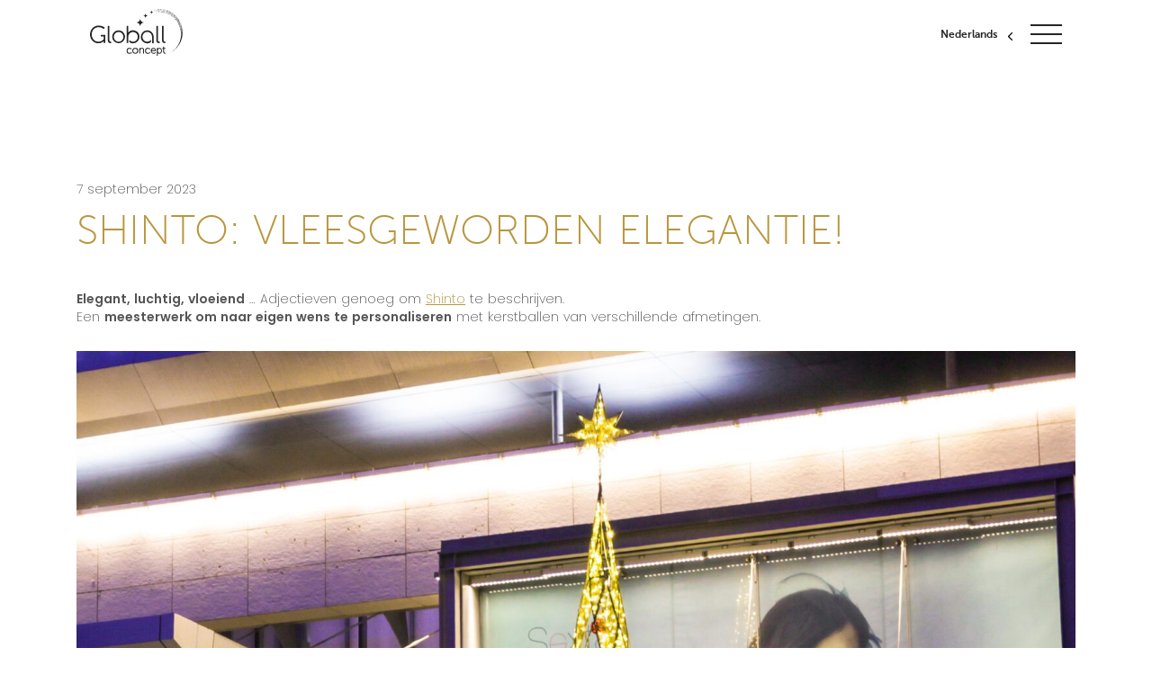

--- FILE ---
content_type: text/html; charset=utf-8
request_url: https://www.globallconcept.com/nl/blog/shinto-lelegance-incarnee
body_size: 37535
content:
<!doctype html>
<html data-n-head-ssr lang="nl-BE" dir="ltr" data-n-head="%7B%22lang%22:%7B%22ssr%22:%22nl-BE%22%7D,%22dir%22:%7B%22ssr%22:%22ltr%22%7D%7D">
<head >
  <meta data-n-head="ssr" charset="utf-8"><meta data-n-head="ssr" name="viewport" content="width=device-width, initial-scale=1"><meta data-n-head="ssr" name="viewport" data-hid="viewport" content="width=device-width, initial-scale=1, maximum-scale=5.0"><meta data-n-head="ssr" property="twitter:card" content="summary_large_image"><meta data-n-head="ssr" property="og:image" content="https://www.globallconcept.com/social-media.jpg"><meta data-n-head="ssr" property="og:image:secure_url" content="https://www.globallconcept.com/social-media.jpg"><meta data-n-head="ssr" property="og:image:height" content="630"><meta data-n-head="ssr" property="og:image:width" content="1200"><meta data-n-head="ssr" property="og:image:alt" content="Globall concept"><meta data-n-head="ssr" name="format-detection" content="telephone=no"><meta data-n-head="ssr" data-hid="charset" charset="utf-8"><meta data-n-head="ssr" data-hid="mobile-web-app-capable" name="mobile-web-app-capable" content="yes"><meta data-n-head="ssr" data-hid="apple-mobile-web-app-title" name="apple-mobile-web-app-title" content="Globall concept"><meta data-n-head="ssr" data-hid="author" name="author" content="Gintlemen Agency"><meta data-n-head="ssr" data-hid="theme-color" name="theme-color" content="#252525"><meta data-n-head="ssr" data-hid="og:type" name="og:type" property="og:type" content="website"><meta data-n-head="ssr" data-hid="og:site_name" name="og:site_name" property="og:site_name" content="Globall concept"><meta data-n-head="ssr" data-hid="og:image:type" name="og:image:type" property="og:image:type" content="image/png"><meta data-n-head="ssr" data-hid="i18n-og" property="og:locale" content="nl_BE"><meta data-n-head="ssr" data-hid="i18n-og-alt-fr-BE" property="og:locale:alternate" content="fr_BE"><meta data-n-head="ssr" data-hid="i18n-og-alt-it-IT" property="og:locale:alternate" content="it_IT"><meta data-n-head="ssr" data-hid="i18n-og-alt-de-DE" property="og:locale:alternate" content="de_DE"><meta data-n-head="ssr" data-hid="i18n-og-alt-en-US" property="og:locale:alternate" content="en_US"><meta data-n-head="ssr" data-hid="i18n-og-alt-es-ES" property="og:locale:alternate" content="es_ES"><meta data-n-head="ssr" data-hid="description" name="description" content=""><meta data-n-head="ssr" property="og:title" content="SHINTO: VLEESGEWORDEN ELEGANTIE! - Globall Concept" data-hid="og:title"><meta data-n-head="ssr" property="og:description" content="" data-hid="og:description"><meta data-n-head="ssr" content="https://www.globallconcept.com/projets/shinto-lelegance-incarnee" name="og:url" property="og:url" data-hid="og:url"><meta data-n-head="ssr" property="og:image" content="https://cms.globallconcept.com/wp-content/uploads/2021/11/Social-media.jpg" data-hid="og:image"><meta data-n-head="ssr" property="og:image:secure_url" content="https://cms.globallconcept.com/wp-content/uploads/2021/11/Social-media.jpg" data-hid="og:image:secure_url"><meta data-n-head="ssr" property="og:image:height" content="630" data-hid="og:image:height"><meta data-n-head="ssr" property="og:image:width" content="1200" data-hid="og:image:width"><meta data-n-head="ssr" property="og:image:alt" content="" data-hid="og:image:alt"><title>SHINTO: VLEESGEWORDEN ELEGANTIE! - Globall Concept</title><link data-n-head="ssr" rel="icon" type="image/x-icon" href="/favicon.ico"><link data-n-head="ssr" data-hid="shortcut-icon" rel="shortcut icon" href="/_nuxt/icons/icon_64x64.53ade4.png"><link data-n-head="ssr" data-hid="apple-touch-icon" rel="apple-touch-icon" href="/_nuxt/icons/icon_512x512.53ade4.png" sizes="512x512"><link data-n-head="ssr" rel="manifest" href="/_nuxt/manifest.caf62757.json" data-hid="manifest"><link data-n-head="ssr" data-hid="i18n-alt-fr" rel="alternate" href="https://www.globallconcept.com/fr/blog/shinto-lelegance-incarnee" hreflang="fr"><link data-n-head="ssr" data-hid="i18n-alt-fr-BE" rel="alternate" href="https://www.globallconcept.com/fr/blog/shinto-lelegance-incarnee" hreflang="fr-BE"><link data-n-head="ssr" data-hid="i18n-alt-it" rel="alternate" href="https://www.globallconcept.com/it/blog/shinto-lelegance-incarnee" hreflang="it"><link data-n-head="ssr" data-hid="i18n-alt-it-IT" rel="alternate" href="https://www.globallconcept.com/it/blog/shinto-lelegance-incarnee" hreflang="it-IT"><link data-n-head="ssr" data-hid="i18n-alt-de" rel="alternate" href="https://www.globallconcept.com/de/blog/shinto-lelegance-incarnee" hreflang="de"><link data-n-head="ssr" data-hid="i18n-alt-de-DE" rel="alternate" href="https://www.globallconcept.com/de/blog/shinto-lelegance-incarnee" hreflang="de-DE"><link data-n-head="ssr" data-hid="i18n-alt-nl" rel="alternate" href="https://www.globallconcept.com/nl/blog/shinto-lelegance-incarnee" hreflang="nl"><link data-n-head="ssr" data-hid="i18n-alt-nl-BE" rel="alternate" href="https://www.globallconcept.com/nl/blog/shinto-lelegance-incarnee" hreflang="nl-BE"><link data-n-head="ssr" data-hid="i18n-alt-en" rel="alternate" href="https://www.globallconcept.com/en/blog/shinto-lelegance-incarnee" hreflang="en"><link data-n-head="ssr" data-hid="i18n-alt-en-US" rel="alternate" href="https://www.globallconcept.com/en/blog/shinto-lelegance-incarnee" hreflang="en-US"><link data-n-head="ssr" data-hid="i18n-alt-es" rel="alternate" href="https://www.globallconcept.com/es/blog/shinto-lelegance-incarnee" hreflang="es"><link data-n-head="ssr" data-hid="i18n-alt-es-ES" rel="alternate" href="https://www.globallconcept.com/es/blog/shinto-lelegance-incarnee" hreflang="es-ES"><link data-n-head="ssr" data-hid="i18n-xd" rel="alternate" href="https://www.globallconcept.com/fr/blog/shinto-lelegance-incarnee" hreflang="x-default"><link data-n-head="ssr" data-hid="i18n-can" rel="canonical" href="https://www.globallconcept.com/nl/blog/shinto-lelegance-incarnee"><script data-n-head="ssr" src="https://ajax.googleapis.com/ajax/libs/webfont/1.6.26/webfont.js"></script><script data-n-head="ssr" type="text/javascript" charset="utf-8">WebFont.load({google: {families: ['Poppins:200,600']}, custom: {families: ['Museo Sans:n1,n3,n7', 'Great Vibes:n4'], urls: ['/css/font.css']}});</script><link rel="preload" href="/_nuxt/fd392e1.js" as="script"><link rel="preload" href="/_nuxt/bac6b7b.js" as="script"><link rel="preload" href="/_nuxt/d440951.js" as="script"><link rel="preload" href="/_nuxt/3b0b9ac.js" as="script"><link rel="preload" href="/_nuxt/dcf94c6.js" as="script"><link rel="preload" href="/_nuxt/094c7b0.js" as="script"><style data-vue-ssr-id="494d2549:0 318b034c:0 709683a2:0 26209838:0 482358e9:0 7ca02cec:0 582aa29b:0 e7d4192e:0 6762086e:0 72a1cca2:0 888f33c8:0">:root{--swiper-theme-color:#b9963d!important}body,html{margin:0;padding:0}html{font-size:62.5%}:root{--vh:100vh;--default-vh:100vh}a{color:inherit;font-size:inherit}html{word-spacing:1px;-ms-text-size-adjust:100%;-webkit-text-size-adjust:100%;-moz-osx-font-smoothing:grayscale;-webkit-font-smoothing:antialiased;box-sizing:border-box}body{color:#545454;font-family:"Poppins",sans-serif;font-weight:200}main{overflow-x:hidden;position:relative}.background-grey{background-color:rgba(81,81,81,.05)}picture img{display:block;width:100%}p{font-size:1.4rem;font-weight:200;line-height:2rem}p+a button,p+p{margin-top:20px}p+h2{margin-top:30px}p+ul{margin-top:10px}ul{font-size:1.6rem}*,:after,:before{box-sizing:border-box;margin:0}.no-select{-webkit-touch-callout:none;-webkit-user-select:none;-moz-user-select:none;user-select:none;-webkit-tap-highlight-color:rgba(0,0,0,0);outline:none}.intense-dark{color:#000}.dark,.grey{color:#252525}.yellow{color:#b9963d}.smooth-grey{color:#f6f6f6}.grey-light{color:#8a8a8a}.white{color:#fff}.text-center{text-align:center}.bg-grey-light{background-color:#f6f6f6}.default-layout--with-padding{margin-left:auto;margin-right:auto;max-width:434px;padding-left:30px;padding-right:30px;width:100%}.default-layout{margin-left:auto;margin-right:auto;max-width:374px;width:100%}.max-w-layout-m{max-width:690px}.mx-auto{margin-left:auto;margin-right:auto}.w-full{width:100%}.block-padding{padding-bottom:100px;padding-top:100px}.block-padding-s{padding-bottom:50px;padding-top:50px}.block-padding-header{padding-bottom:100px;padding-top:100px}@media screen and (min-width:576px){.default-layout--with-padding{max-width:573px}.default-layout{max-width:513px}.block-padding-header{padding-top:180px}}@media screen and (min-width:1024px){.default-layout--with-padding{max-width:810px;padding-left:60px;padding-right:60px}.default-layout{max-width:690px}.block-padding{padding-bottom:100px;padding-top:100px}.block-padding-header{padding-bottom:100px;padding-top:200px}}@media screen and (min-width:1280px){.block-padding{padding-top:130px}.block-padding,.block-padding-header{padding-bottom:130px}}.map-label{display:none}.gm-style a[href^="https://maps.google.com/maps"],.gm-style-cc{display:none!important}.pulseAnimation{animation:pulse .85s;-webkit-animation:pulse .85s;transform-origin:center;-webkit-transform-origin:center}@keyframes pulse{0%{transform:scale(1)}25%{transform:scale(1.4)}50%{transform:scale(1)}75%{transform:scale(1.4)}to{transform:scale(1)}}@media screen and (min-width:1280px){.default-layout--with-padding{max-width:1230px}.default-layout{max-width:1110px}.block-padding{padding-bottom:130px;padding-top:130px}}.lazyload,.lazyloading{opacity:0}.lazyloaded{opacity:1;transition:opacity .3s}.fade-enter-active,.fade-leave-active{transition:opacity .5s ease-in-out}.fade-enter,.fade-leave-to{opacity:0}.fade-loader-enter-active,.fade-loader-leave-active{transition:opacity .6s linear}.fade-loader-enter,.fade-loader-leave-to{opacity:0}.fade-img-enter-active,.fade-img-leave-active{position:absolute;transition:opacity .5s ease-in-out}.fade-img-enter,.fade-img-leave-to{opacity:0;position:absolute}.page-enter-active,.page-leave-active{transition:opacity .3s}.page-enter,.page-leave-active{opacity:0}.reveal-loaded .reveal [class*=reveal-fade-],.reveal-loaded .reveal[class*=reveal-fade-]{opacity:0!important;transition:opacity 0s!important}.reveal-loaded [class*=reveal-fade-]{transition:opacity 1.5s cubic-bezier(.5,0,0,1)}.reveal-loaded .reveal [class*=reveal-left-],.reveal-loaded .reveal[class*=reveal-left-]{opacity:0!important;transform:translateX(-40px)!important;transition:transform !important 0s,opacity 0s!important}.reveal-loaded [class*=reveal-left-]{transition:transform 1.5s cubic-bezier(.5,0,0,1),opacity 1.5s cubic-bezier(.5,0,0,1)}.reveal-loaded .reveal [class*=reveal-right-],.reveal-loaded .reveal[class*=reveal-right-]{opacity:0!important;transform:translateX(40px)!important;transition:transform !important 0s,opacity 0s!important}.reveal-loaded [class*=reveal-right-]{transition:transform 1.5s cubic-bezier(.5,0,0,1),opacity 1.5s cubic-bezier(.5,0,0,1)}.reveal-loaded .reveal [class*=reveal-bottom-],.reveal-loaded .reveal[class*=reveal-bottom-]{opacity:0!important;transform:translateY(80px)!important;transition:transform !important 0s,opacity 0s!important}.reveal-loaded [class*=reveal-bottom-]{transition:transform 1.2s cubic-bezier(.22,1,.36,1),opacity 1s cubic-bezier(.22,1,.36,1)}.reveal-loaded .reveal-2,.reveal-loaded .reveal-bottom-2,.reveal-loaded .reveal-fade-2,.reveal-loaded .reveal-left-2,.reveal-loaded .reveal-right-2{transition-delay:.2 s}.reveal-loaded .reveal-3,.reveal-loaded .reveal-bottom-3,.reveal-loaded .reveal-fade-3,.reveal-loaded .reveal-left-3,.reveal-loaded .reveal-right-3{transition-delay:.3 s}.reveal-loaded .reveal-4,.reveal-loaded .reveal-bottom-4,.reveal-loaded .reveal-fade-4,.reveal-loaded .reveal-left-4,.reveal-loaded .reveal-right-4{transition-delay:.4 s}.reveal-loaded .reveal-5,.reveal-loaded .reveal-bottom-5,.reveal-loaded .reveal-fade-5,.reveal-loaded .reveal-left-5,.reveal-loaded .reveal-right-5{transition-delay:.5 s}.reveal-loaded .reveal-6,.reveal-loaded .reveal-bottom-6,.reveal-loaded .reveal-fade-6,.reveal-loaded .reveal-left-6,.reveal-loaded .reveal-right-6{transition-delay:.6 s}.reveal-loaded .reveal-7,.reveal-loaded .reveal-bottom-7,.reveal-loaded .reveal-fade-7,.reveal-loaded .reveal-left-7,.reveal-loaded .reveal-right-7{transition-delay:.7 s}.reveal-loaded .reveal-8,.reveal-loaded .reveal-bottom-8,.reveal-loaded .reveal-fade-8,.reveal-loaded .reveal-left-8,.reveal-loaded .reveal-right-8{transition-delay:.8 s}.reveal-loaded .reveal-9,.reveal-loaded .reveal-bottom-9,.reveal-loaded .reveal-fade-9,.reveal-loaded .reveal-left-9,.reveal-loaded .reveal-right-9{transition-delay:.9 s}.reveal-loaded .reveal-10,.reveal-loaded .reveal-bottom-10,.reveal-loaded .reveal-fade-10,.reveal-loaded .reveal-left-10,.reveal-loaded .reveal-right-10{transition-delay:1 s}.heading-title,h1,h2,h3,h4,h5,h6{font-family:"Museo Sans",sans-serif;font-weight:100;margin-bottom:20px}.heading-title b,h1 b,h2 b,h3 b,h4 b,h5 b,h6 b{font-weight:600}.heading-title .great-vibes,h1 .great-vibes,h2 .great-vibes,h3 .great-vibes,h4 .great-vibes,h5 .great-vibes,h6 .great-vibes{font-family:"Great Vibes",sans-serif;font-weight:400}.heading-title.tiny,h1.tiny,h2.tiny,h3.tiny,h4.tiny,h5.tiny,h6.tiny{font-size:1.8rem}.heading-title.normal,h1.normal,h2.normal,h3.normal,h4.normal,h5.normal,h6.normal{font-size:2.6rem}.heading-title.normal .great-vibes,h1.normal .great-vibes,h2.normal .great-vibes,h3.normal .great-vibes,h4.normal .great-vibes,h5.normal .great-vibes,h6.normal .great-vibes{font-size:4.6rem}.heading-title.large,h1.large,h2.large,h3.large,h4.large,h5.large,h6.large{font-size:2.6rem}.heading-title.large .great-vibes,h1.large .great-vibes,h2.large .great-vibes,h3.large .great-vibes,h4.large .great-vibes,h5.large .great-vibes,h6.large .great-vibes{font-size:4.6rem}@media screen and (min-width:1280px){h1.normal,h2.normal,h3.normal,h4.normal,h5.normal,h6.normal{font-size:3.6rem}h1.normal .great-vibes,h2.normal .great-vibes,h3.normal .great-vibes,h4.normal .great-vibes,h5.normal .great-vibes,h6.normal .great-vibes{font-size:8.6rem}h1.large,h2.large,h3.large,h4.large,h5.large,h6.large{font-size:4.6rem;margin-bottom:20px}h1.large .great-vibes,h2.large .great-vibes,h3.large .great-vibes,h4.large .great-vibes,h5.large .great-vibes,h6.large .great-vibes{font-size:8.6rem}}.button{-webkit-appearance:none;-moz-appearance:none;border:0;border-radius:0;cursor:pointer;font-family:"Museo Sans",sans-serif;font-size:1rem;font-weight:700;letter-spacing:1px;outline:none;padding:13px 30px;text-transform:uppercase}.button.button--with-shadow{box-shadow:0 8px 24px 1px rgba(0,0,0,.15)}.button.button--responsive{width:100%}.button.button--white{background-color:#fff;border:1px solid #fff;color:#000}.button.button--white-transparent{background-color:transparent;border:1px solid #fff;color:#fff}.button.button--white-reserve{background-clip:content-box,border-box;background-color:#fff;background-image:linear-gradient(hsla(0,0%,100%,0),hsla(0,0%,100%,0)),linear-gradient(90deg,#ddc66f 0,#b9963d);background-origin:border-box;background-repeat:no-repeat;background-size:0 100%;border:1px solid #fff;color:#b9963d}.button.button--black{background-color:#000;border:1px solid #000;color:#fff}.button.button--yellow{background-clip:content-box,border-box;background-color:transparent;background-image:linear-gradient(hsla(0,0%,100%,0),hsla(0,0%,100%,0)),linear-gradient(90deg,#ddc66f 0,#b9963d);background-origin:border-box;background-repeat:no-repeat;background-size:0 100%;border:1px solid #b9963d;color:#b9963d}.button.button--yellow-white-border{border:1px solid #fff}.button.button--yellow-white,.button.button--yellow-white-border{background-clip:content-box,border-box;background-color:#fff;background-image:linear-gradient(hsla(0,0%,100%,0),hsla(0,0%,100%,0)),linear-gradient(90deg,#ddc66f 0,#b9963d);background-origin:border-box;background-repeat:no-repeat;background-size:0 100%;color:#b9963d}.button.button--yellow-white{border:1px solid #b9963d}.button.button--yellow-reverse{background-clip:content-box,border-box;background-color:transparent;background-image:linear-gradient(hsla(0,0%,100%,0),hsla(0,0%,100%,0)),linear-gradient(90deg,#ddc66f 0,#b9963d);background-origin:border-box;background-repeat:no-repeat;background-size:100% 100%;border:1px solid transparent;color:#fff}.button.button--intense-dark{background-color:#000;border:1px solid #000;color:#fff}.button-block{margin-top:30px}.button-wrapper a+a .button,.button-wrapper a+button,.button-wrapper button+a button,.button-wrapper button+button{margin-top:20px}.button-wrapper .button,.button-wrapper .button.button--responsive{width:100%}@media screen and (min-width:576px){.button.button--responsive{width:auto}.button-wrapper{display:grid;grid-gap:20px;grid-template-columns:repeat(2,1fr);margin-left:auto;margin-right:auto;max-width:513px;width:100%}.button-wrapper a+a .button,.button-wrapper a+button,.button-wrapper button+a button,.button-wrapper button+button{margin-top:0}}@media screen and (hover:hover)and (pointer:fine){.button{transition:background-color .4s ease,color .4s ease,border-color .4s ease,background-size .4s ease}.button:hover.button--white-transparent{background-color:#b9963d}.button:hover.button--yellow,.button:hover.button--yellow-white,.button:hover.button--yellow-white-border{background-size:100% 100%;border-color:transparent;color:#fff}.button:hover.button--white-reserve{background-size:100% 100%;color:#fff}}.swiper-arrow-next,.swiper-arrow-prev{align-items:center;background-color:#fff;border-radius:50%;box-shadow:0 8px 24px 1px rgba(0,0,0,.15);cursor:pointer;display:flex;height:40px;justify-content:center;position:absolute;text-align:center;width:40px}.swiper-arrow-next span,.swiper-arrow-prev span{content:url(/_nuxt/img/arrow-right-blackd76acab.svg);display:block;height:100%;overflow:hidden;width:20%}.swiper-arrow-prev span{transform:rotate(.5turn)}.swiper-button-disabled{display:none}.swiper--blog{margin-bottom:20px;margin-top:20px;padding-bottom:30px!important;padding-top:30px!important}.swiper--blog .swiper-arrow-next{right:30px;top:50%;transform:translateY(-50%);z-index:100}.swiper--blog .swiper-arrow-prev{left:30px;top:50%;transform:translateY(-50%);z-index:100}.swiper--blog .swiper-arrow-next,.swiper--blog .swiper-arrow-prev{-webkit-background-clip:padding-box;background-clip:padding-box;background-color:hsla(0,0%,100%,.9);border:2px solid hsla(0,0%,100%,.3)}.swiper--blog .swiper-slide{height:auto;padding-left:30px;padding-right:30px}.swiper--blog .swiper-slide .blog-card{height:100%;margin-left:auto;margin-right:auto;max-width:374px;width:100%}@media screen and (min-width:576px){.swiper--blog .swiper-arrow-next,.swiper--blog .swiper-arrow-prev{top:255px;transform:none}.swiper--blog .swiper-arrow-next{right:8px}.swiper--blog .swiper-arrow-prev{left:8px}.swiper--blog .swiper-slide{max-width:none;padding-left:8px;padding-right:8px;width:100%}.swiper--blog .swiper-slide .blog-card{max-width:none}.swiper--blog__container{margin-left:auto;margin-right:auto;max-width:513px;width:100%}}@media screen and (min-width:1024px){.swiper--blog .swiper-arrow-next,.swiper--blog .swiper-arrow-prev{top:50%;transform:translateY(-50%)}.swiper--blog .swiper-arrow-next{right:10px}.swiper--blog .swiper-arrow-prev{left:10px}.swiper--blog .swiper-slide{padding-left:15px;padding-right:15px;width:100%}.swiper--blog__container{max-width:1170px;padding-left:30px;padding-right:30px}}textarea{height:100px;padding-bottom:20px;padding-top:20px;resize:none}input:not([type=radio]),select,textarea{-webkit-appearance:none;-moz-appearance:none;appearance:none;background-color:transparent;border-radius:0;font-family:"Museo Sans",sans-serif;font-size:1.4rem;font-weight:100;outline:none;padding:9px 20px;width:100%}.error-message{color:#b9963d;display:inline-block;font-size:1.2rem;font-weight:600;margin-top:5px}input:not([type=radio])::-moz-placeholder,textarea::-moz-placeholder{font-size:1em;opacity:1}input:not([type=radio])::placeholder,textarea::placeholder{font-size:1em;opacity:1}input:not([type=radio]):-webkit-autofill,input:not([type=radio]):-webkit-autofill:active,input:not([type=radio]):-webkit-autofill:focus,input:not([type=radio]):-webkit-autofill:hover,textarea:-webkit-autofill,textarea:-webkit-autofill:active,textarea:-webkit-autofill:focus,textarea:-webkit-autofill:hover{-webkit-box-shadow:inset 0 0 0 1000px transparent;-webkit-transition:background-color 5000s ease-in-out 0s;transition:background-color 5000s ease-in-out 0s}input:not([type=radio]):-webkit-autofill,textarea:-webkit-autofill{background-color:transparent!important;background-image:none!important}.input-file{border-style:dashed!important;border-width:1px;font-family:"Museo Sans",sans-serif;font-size:1.4rem;font-weight:100;padding:0;position:relative}.input-file:after{background-image:url(/_nuxt/img/upload09ff4ef.svg);background-size:12px 15px;content:"";display:block;height:15px;position:absolute;right:20px;top:50%;transform:translateY(-50%);width:12px}.input-file label{cursor:pointer;display:block;padding:9px 20px;width:100%}.form--service label{display:inline-block;font-size:1rem;font-weight:600;margin-bottom:10px}.input-file.input--white,input:not([type=radio]).input--white,select.input--white,textarea.input--white{background:#fff;border:1px solid #252525;color:#545454}.input-file.input--white::-moz-placeholder,input:not([type=radio]).input--white::-moz-placeholder,select.input--white::-moz-placeholder,textarea.input--white::-moz-placeholder{color:#545454}.input-file.input--white::placeholder,input:not([type=radio]).input--white::placeholder,select.input--white::placeholder,textarea.input--white::placeholder{color:#545454}.input-file.input--white:-webkit-autofill,.input-file.input--white:-webkit-autofill:focus,.input-file.input--white:-webkit-autofill:hover,input:not([type=radio]).input--white:-webkit-autofill,input:not([type=radio]).input--white:-webkit-autofill:focus,input:not([type=radio]).input--white:-webkit-autofill:hover,select.input--white:-webkit-autofill,select.input--white:-webkit-autofill:focus,select.input--white:-webkit-autofill:hover,textarea.input--white:-webkit-autofill,textarea.input--white:-webkit-autofill:focus,textarea.input--white:-webkit-autofill:hover{border:1px solid #252525;-webkit-text-fill-color:#545454;-webkit-box-shadow:inset 0 0 0 1000px #fff;caret-color:#545454;-webkit-transition:background-color 5000s ease-in-out 0s;transition:background-color 5000s ease-in-out 0s}.input-file.input--white:focus::-moz-placeholder,input:not([type=radio]).input--white:focus::-moz-placeholder,select.input--white:focus::-moz-placeholder,textarea.input--white:focus::-moz-placeholder{border-color:#252525;color:#545454}.input-file.input--white:focus,.input-file.input--white:focus::placeholder,input:not([type=radio]).input--white:focus,input:not([type=radio]).input--white:focus::placeholder,select.input--white:focus,select.input--white:focus::placeholder,textarea.input--white:focus,textarea.input--white:focus::placeholder{border-color:#252525;color:#545454}input[type=file].input--white+label{background-color:#fff;border:1px solid #545454}.custom-select--input--white:after{background-color:#545454}@keyframes autofill--white{to{background:transparent;color:#545454}}.input-file.input--white-no-border,input:not([type=radio]).input--white-no-border,select.input--white-no-border,textarea.input--white-no-border{background:#fff;border:1px solid #fff;color:#545454}.input-file.input--white-no-border::-moz-placeholder,input:not([type=radio]).input--white-no-border::-moz-placeholder,select.input--white-no-border::-moz-placeholder,textarea.input--white-no-border::-moz-placeholder{color:#545454}.input-file.input--white-no-border::placeholder,input:not([type=radio]).input--white-no-border::placeholder,select.input--white-no-border::placeholder,textarea.input--white-no-border::placeholder{color:#545454}.input-file.input--white-no-border:-webkit-autofill,.input-file.input--white-no-border:-webkit-autofill:focus,.input-file.input--white-no-border:-webkit-autofill:hover,input:not([type=radio]).input--white-no-border:-webkit-autofill,input:not([type=radio]).input--white-no-border:-webkit-autofill:focus,input:not([type=radio]).input--white-no-border:-webkit-autofill:hover,select.input--white-no-border:-webkit-autofill,select.input--white-no-border:-webkit-autofill:focus,select.input--white-no-border:-webkit-autofill:hover,textarea.input--white-no-border:-webkit-autofill,textarea.input--white-no-border:-webkit-autofill:focus,textarea.input--white-no-border:-webkit-autofill:hover{border:1px solid #fff;-webkit-text-fill-color:#545454;-webkit-box-shadow:inset 0 0 0 1000px #fff;caret-color:#545454;-webkit-transition:background-color 5000s ease-in-out 0s;transition:background-color 5000s ease-in-out 0s}.input-file.input--white-no-border:focus::-moz-placeholder,input:not([type=radio]).input--white-no-border:focus::-moz-placeholder,select.input--white-no-border:focus::-moz-placeholder,textarea.input--white-no-border:focus::-moz-placeholder{border-color:#fff;color:#545454}.input-file.input--white-no-border:focus,.input-file.input--white-no-border:focus::placeholder,input:not([type=radio]).input--white-no-border:focus,input:not([type=radio]).input--white-no-border:focus::placeholder,select.input--white-no-border:focus,select.input--white-no-border:focus::placeholder,textarea.input--white-no-border:focus,textarea.input--white-no-border:focus::placeholder{border-color:#fff;color:#545454}input[type=file].input--white-no-border+label{background-color:#fff;border:1px solid #545454}.custom-select--input--white-no-border:after{background-color:#545454}@keyframes autofill--white-no-border{to{background:transparent;color:#545454}}.input-file.input--white-with-border,input:not([type=radio]).input--white-with-border,select.input--white-with-border,textarea.input--white-with-border{background:#fff;border:1px solid #252525;color:#545454}.input-file.input--white-with-border::-moz-placeholder,input:not([type=radio]).input--white-with-border::-moz-placeholder,select.input--white-with-border::-moz-placeholder,textarea.input--white-with-border::-moz-placeholder{color:#545454}.input-file.input--white-with-border::placeholder,input:not([type=radio]).input--white-with-border::placeholder,select.input--white-with-border::placeholder,textarea.input--white-with-border::placeholder{color:#545454}.input-file.input--white-with-border:-webkit-autofill,.input-file.input--white-with-border:-webkit-autofill:focus,.input-file.input--white-with-border:-webkit-autofill:hover,input:not([type=radio]).input--white-with-border:-webkit-autofill,input:not([type=radio]).input--white-with-border:-webkit-autofill:focus,input:not([type=radio]).input--white-with-border:-webkit-autofill:hover,select.input--white-with-border:-webkit-autofill,select.input--white-with-border:-webkit-autofill:focus,select.input--white-with-border:-webkit-autofill:hover,textarea.input--white-with-border:-webkit-autofill,textarea.input--white-with-border:-webkit-autofill:focus,textarea.input--white-with-border:-webkit-autofill:hover{border:1px solid #252525;-webkit-text-fill-color:#545454;-webkit-box-shadow:inset 0 0 0 1000px #fff;caret-color:#545454;-webkit-transition:background-color 5000s ease-in-out 0s;transition:background-color 5000s ease-in-out 0s}.input-file.input--white-with-border:focus::-moz-placeholder,input:not([type=radio]).input--white-with-border:focus::-moz-placeholder,select.input--white-with-border:focus::-moz-placeholder,textarea.input--white-with-border:focus::-moz-placeholder{border-color:#545454;color:#545454}.input-file.input--white-with-border:focus,.input-file.input--white-with-border:focus::placeholder,input:not([type=radio]).input--white-with-border:focus,input:not([type=radio]).input--white-with-border:focus::placeholder,select.input--white-with-border:focus,select.input--white-with-border:focus::placeholder,textarea.input--white-with-border:focus,textarea.input--white-with-border:focus::placeholder{border-color:#545454;color:#545454}input[type=file].input--white-with-border+label{background-color:#fff;border:1px solid #545454}.custom-select--input--white-with-border:after{background-color:#545454}@keyframes autofill--white-with-border{to{background:transparent;color:#545454}}.input-file.input--grey,input:not([type=radio]).input--grey,select.input--grey,textarea.input--grey{background:transparent;border:1px solid rgba(37,37,37,.2);color:#545454}.input-file.input--grey::-moz-placeholder,input:not([type=radio]).input--grey::-moz-placeholder,select.input--grey::-moz-placeholder,textarea.input--grey::-moz-placeholder{color:#6e6e6e}.input-file.input--grey::placeholder,input:not([type=radio]).input--grey::placeholder,select.input--grey::placeholder,textarea.input--grey::placeholder{color:#6e6e6e}.input-file.input--grey:-webkit-autofill,.input-file.input--grey:-webkit-autofill:focus,.input-file.input--grey:-webkit-autofill:hover,input:not([type=radio]).input--grey:-webkit-autofill,input:not([type=radio]).input--grey:-webkit-autofill:focus,input:not([type=radio]).input--grey:-webkit-autofill:hover,select.input--grey:-webkit-autofill,select.input--grey:-webkit-autofill:focus,select.input--grey:-webkit-autofill:hover,textarea.input--grey:-webkit-autofill,textarea.input--grey:-webkit-autofill:focus,textarea.input--grey:-webkit-autofill:hover{border:1px solid rgba(37,37,37,.2);-webkit-text-fill-color:#6e6e6e;-webkit-box-shadow:inset 0 0 0 1000px transparent;caret-color:#6e6e6e;-webkit-transition:background-color 5000s ease-in-out 0s;transition:background-color 5000s ease-in-out 0s}.input-file.input--grey:focus::-moz-placeholder,input:not([type=radio]).input--grey:focus::-moz-placeholder,select.input--grey:focus::-moz-placeholder,textarea.input--grey:focus::-moz-placeholder{border-color:#252525;color:#545454}.input-file.input--grey:focus,.input-file.input--grey:focus::placeholder,input:not([type=radio]).input--grey:focus,input:not([type=radio]).input--grey:focus::placeholder,select.input--grey:focus,select.input--grey:focus::placeholder,textarea.input--grey:focus,textarea.input--grey:focus::placeholder{border-color:#252525;color:#545454}input[type=file].input--grey+label{background-color:transparent;border:1px solid #545454}.custom-select--input--grey:after{background-color:#b9963d}@keyframes autofill--grey{to{background:transparent;color:#545454}}.input-file.input--yellow-select,input:not([type=radio]).input--yellow-select,select.input--yellow-select,textarea.input--yellow-select{background:transparent;border:1px solid #fff;color:#fff}.input-file.input--yellow-select::-moz-placeholder,input:not([type=radio]).input--yellow-select::-moz-placeholder,select.input--yellow-select::-moz-placeholder,textarea.input--yellow-select::-moz-placeholder{color:#e6e6e6}.input-file.input--yellow-select::placeholder,input:not([type=radio]).input--yellow-select::placeholder,select.input--yellow-select::placeholder,textarea.input--yellow-select::placeholder{color:#e6e6e6}.input-file.input--yellow-select:-webkit-autofill,.input-file.input--yellow-select:-webkit-autofill:focus,.input-file.input--yellow-select:-webkit-autofill:hover,input:not([type=radio]).input--yellow-select:-webkit-autofill,input:not([type=radio]).input--yellow-select:-webkit-autofill:focus,input:not([type=radio]).input--yellow-select:-webkit-autofill:hover,select.input--yellow-select:-webkit-autofill,select.input--yellow-select:-webkit-autofill:focus,select.input--yellow-select:-webkit-autofill:hover,textarea.input--yellow-select:-webkit-autofill,textarea.input--yellow-select:-webkit-autofill:focus,textarea.input--yellow-select:-webkit-autofill:hover{border:1px solid #fff;-webkit-text-fill-color:#fff;-webkit-box-shadow:inset 0 0 0 1000px transparent;caret-color:#fff;-webkit-transition:background-color 5000s ease-in-out 0s;transition:background-color 5000s ease-in-out 0s}.input-file.input--yellow-select:focus::-moz-placeholder,input:not([type=radio]).input--yellow-select:focus::-moz-placeholder,select.input--yellow-select:focus::-moz-placeholder,textarea.input--yellow-select:focus::-moz-placeholder{border-color:#fff;color:#fff}.input-file.input--yellow-select:focus,.input-file.input--yellow-select:focus::placeholder,input:not([type=radio]).input--yellow-select:focus,input:not([type=radio]).input--yellow-select:focus::placeholder,select.input--yellow-select:focus,select.input--yellow-select:focus::placeholder,textarea.input--yellow-select:focus,textarea.input--yellow-select:focus::placeholder{border-color:#fff;color:#fff}input[type=file].input--yellow-select+label{background-color:transparent;border:1px solid #fff}.custom-select--input--yellow-select:after{background-color:#b9963d}@keyframes autofill--yellow-select{to{background:transparent;color:#fff}}p+a button,p+button{margin-top:20px}.star{-webkit-mask:url(/_nuxt/img/staraba70ea.svg);mask:url(/_nuxt/img/staraba70ea.svg);-webkit-mask-position:center center;mask-position:center center;-webkit-mask-repeat:no-repeat;mask-repeat:no-repeat}.star.gold-gradient{background:linear-gradient(90deg,#ddc66f,#b9963d)}.star.gold-gradient--large{background:linear-gradient(90deg,#ddc66f,#ddc66f 100%,#b9963d 200%)}.star.white{background:#fff}.star.big{height:92px;width:92px}.star.large{height:72px;width:72px}.star.normal{height:46px;width:46px}.star.small{height:28px;width:28px}.account-icon{background-color:#000;height:27px;-webkit-mask:url(/_nuxt/img/account7c8b5b4.svg);mask:url(/_nuxt/img/account7c8b5b4.svg);-webkit-mask-position:center center;mask-position:center center;-webkit-mask-repeat:no-repeat;mask-repeat:no-repeat;width:27px}.basket-icon{background-color:#000;height:28px;-webkit-mask:url(/_nuxt/img/basketaa29331.svg);mask:url(/_nuxt/img/basketaa29331.svg);-webkit-mask-position:center center;mask-position:center center;-webkit-mask-repeat:no-repeat;mask-repeat:no-repeat;width:25px}.banner--default{height:80vh;max-height:500px;min-height:400px;position:relative}.banner--default:after{background:linear-gradient(180deg,rgba(0,0,0,.5),transparent);content:"";height:120px;left:0;pointer-events:none;position:absolute;top:0;width:100%;z-index:1}@media screen and (min-width:1024px){.banner--default{height:80vh;max-height:850px}}@media screen and (min-width:1280px){.banner--default{height:80vh;max-height:1024px;min-height:600px}}.aspect-square{display:block;height:0;padding-top:100%;position:relative}.aspect-square>*{height:100%;left:0;position:absolute;top:0;width:100%}.toasted-container.toast-container-custom .toasted.toasted-primary.error{background:#b23234}.toasted-container.toast-container-custom .toasted.toasted-primary.success{background:#b9963d}.toasted-container.toast-container-custom .toasted.toasted-primary.info{background:#fff;border:2px solid #b9963d;color:#b9963d}@media screen and (max-width:600px){.toast-container-custom{bottom:30px!important;padding-left:20px;padding-right:20px}}
@font-face{font-family:swiper-icons;font-style:normal;font-weight:400;src:url("data:application/font-woff;charset=utf-8;base64, [base64]//wADZ2x5ZgAAAywAAADMAAAD2MHtryVoZWFkAAABbAAAADAAAAA2E2+eoWhoZWEAAAGcAAAAHwAAACQC9gDzaG10eAAAAigAAAAZAAAArgJkABFsb2NhAAAC0AAAAFoAAABaFQAUGG1heHAAAAG8AAAAHwAAACAAcABAbmFtZQAAA/gAAAE5AAACXvFdBwlwb3N0AAAFNAAAAGIAAACE5s74hXjaY2BkYGAAYpf5Hu/j+W2+MnAzMYDAzaX6QjD6/4//Bxj5GA8AuRwMYGkAPywL13jaY2BkYGA88P8Agx4j+/8fQDYfA1AEBWgDAIB2BOoAeNpjYGRgYNBh4GdgYgABEMnIABJzYNADCQAACWgAsQB42mNgYfzCOIGBlYGB0YcxjYGBwR1Kf2WQZGhhYGBiYGVmgAFGBiQQkOaawtDAoMBQxXjg/wEGPcYDDA4wNUA2CCgwsAAAO4EL6gAAeNpj2M0gyAACqxgGNWBkZ2D4/wMA+xkDdgAAAHjaY2BgYGaAYBkGRgYQiAHyGMF8FgYHIM3DwMHABGQrMOgyWDLEM1T9/w8UBfEMgLzE////P/5//f/V/xv+r4eaAAeMbAxwIUYmIMHEgKYAYjUcsDAwsLKxc3BycfPw8jEQA/[base64]/uznmfPFBNODM2K7MTQ45YEAZqGP81AmGGcF3iPqOop0r1SPTaTbVkfUe4HXj97wYE+yNwWYxwWu4v1ugWHgo3S1XdZEVqWM7ET0cfnLGxWfkgR42o2PvWrDMBSFj/IHLaF0zKjRgdiVMwScNRAoWUoH78Y2icB/yIY09An6AH2Bdu/UB+yxopYshQiEvnvu0dURgDt8QeC8PDw7Fpji3fEA4z/PEJ6YOB5hKh4dj3EvXhxPqH/SKUY3rJ7srZ4FZnh1PMAtPhwP6fl2PMJMPDgeQ4rY8YT6Gzao0eAEA409DuggmTnFnOcSCiEiLMgxCiTI6Cq5DZUd3Qmp10vO0LaLTd2cjN4fOumlc7lUYbSQcZFkutRG7g6JKZKy0RmdLY680CDnEJ+UMkpFFe1RN7nxdVpXrC4aTtnaurOnYercZg2YVmLN/d/gczfEimrE/fs/bOuq29Zmn8tloORaXgZgGa78yO9/cnXm2BpaGvq25Dv9S4E9+5SIc9PqupJKhYFSSl47+Qcr1mYNAAAAeNptw0cKwkAAAMDZJA8Q7OUJvkLsPfZ6zFVERPy8qHh2YER+3i/BP83vIBLLySsoKimrqKqpa2hp6+jq6RsYGhmbmJqZSy0sraxtbO3sHRydnEMU4uR6yx7JJXveP7WrDycAAAAAAAH//wACeNpjYGRgYOABYhkgZgJCZgZNBkYGLQZtIJsFLMYAAAw3ALgAeNolizEKgDAQBCchRbC2sFER0YD6qVQiBCv/H9ezGI6Z5XBAw8CBK/m5iQQVauVbXLnOrMZv2oLdKFa8Pjuru2hJzGabmOSLzNMzvutpB3N42mNgZGBg4GKQYzBhYMxJLMlj4GBgAYow/P/PAJJhLM6sSoWKfWCAAwDAjgbRAAB42mNgYGBkAIIbCZo5IPrmUn0hGA0AO8EFTQAA") format("woff")}:root{--swiper-theme-color:#007aff}.swiper-container{list-style:none;margin-left:auto;margin-right:auto;overflow:hidden;padding:0;position:relative;z-index:1}.swiper-container-vertical>.swiper-wrapper{flex-direction:column}.swiper-wrapper{box-sizing:content-box;display:flex;height:100%;position:relative;transition-property:transform;width:100%;z-index:1}.swiper-container-android .swiper-slide,.swiper-wrapper{transform:translateZ(0)}.swiper-container-multirow>.swiper-wrapper{flex-wrap:wrap}.swiper-container-multirow-column>.swiper-wrapper{flex-direction:column;flex-wrap:wrap}.swiper-container-free-mode>.swiper-wrapper{margin:0 auto;transition-timing-function:ease-out}.swiper-container-pointer-events{touch-action:pan-y}.swiper-container-pointer-events.swiper-container-vertical{touch-action:pan-x}.swiper-slide{flex-shrink:0;height:100%;position:relative;transition-property:transform;width:100%}.swiper-slide-invisible-blank{visibility:hidden}.swiper-container-autoheight,.swiper-container-autoheight .swiper-slide{height:auto}.swiper-container-autoheight .swiper-wrapper{align-items:flex-start;transition-property:transform,height}.swiper-container-3d{perspective:1200px}.swiper-container-3d .swiper-cube-shadow,.swiper-container-3d .swiper-slide,.swiper-container-3d .swiper-slide-shadow-bottom,.swiper-container-3d .swiper-slide-shadow-left,.swiper-container-3d .swiper-slide-shadow-right,.swiper-container-3d .swiper-slide-shadow-top,.swiper-container-3d .swiper-wrapper{transform-style:preserve-3d}.swiper-container-3d .swiper-slide-shadow-bottom,.swiper-container-3d .swiper-slide-shadow-left,.swiper-container-3d .swiper-slide-shadow-right,.swiper-container-3d .swiper-slide-shadow-top{height:100%;left:0;pointer-events:none;position:absolute;top:0;width:100%;z-index:10}.swiper-container-3d .swiper-slide-shadow-left{background-image:linear-gradient(270deg,rgba(0,0,0,.5),transparent)}.swiper-container-3d .swiper-slide-shadow-right{background-image:linear-gradient(90deg,rgba(0,0,0,.5),transparent)}.swiper-container-3d .swiper-slide-shadow-top{background-image:linear-gradient(0deg,rgba(0,0,0,.5),transparent)}.swiper-container-3d .swiper-slide-shadow-bottom{background-image:linear-gradient(180deg,rgba(0,0,0,.5),transparent)}.swiper-container-css-mode>.swiper-wrapper{overflow:auto;scrollbar-width:none;-ms-overflow-style:none}.swiper-container-css-mode>.swiper-wrapper::-webkit-scrollbar{display:none}.swiper-container-css-mode>.swiper-wrapper>.swiper-slide{scroll-snap-align:start start}.swiper-container-horizontal.swiper-container-css-mode>.swiper-wrapper{scroll-snap-type:x mandatory}.swiper-container-vertical.swiper-container-css-mode>.swiper-wrapper{scroll-snap-type:y mandatory}:root{--swiper-navigation-size:44px}.swiper-button-next,.swiper-button-prev{align-items:center;color:#007aff;color:var(--swiper-navigation-color,var(--swiper-theme-color));cursor:pointer;display:flex;height:44px;height:var(--swiper-navigation-size);justify-content:center;margin-top:-22px;margin-top:calc(0px - var(--swiper-navigation-size)/2);position:absolute;top:50%;width:27px;width:calc(var(--swiper-navigation-size)/44*27);z-index:10}.swiper-button-next.swiper-button-disabled,.swiper-button-prev.swiper-button-disabled{cursor:auto;opacity:.35;pointer-events:none}.swiper-button-next:after,.swiper-button-prev:after{font-family:swiper-icons;font-size:44px;font-size:var(--swiper-navigation-size);font-variant:normal;letter-spacing:0;line-height:1;text-transform:none!important;text-transform:none}.swiper-button-prev,.swiper-container-rtl .swiper-button-next{left:10px;right:auto}.swiper-button-prev:after,.swiper-container-rtl .swiper-button-next:after{content:"prev"}.swiper-button-next,.swiper-container-rtl .swiper-button-prev{left:auto;right:10px}.swiper-button-next:after,.swiper-container-rtl .swiper-button-prev:after{content:"next"}.swiper-button-next.swiper-button-white,.swiper-button-prev.swiper-button-white{--swiper-navigation-color:#fff}.swiper-button-next.swiper-button-black,.swiper-button-prev.swiper-button-black{--swiper-navigation-color:#000}.swiper-button-lock{display:none}.swiper-pagination{position:absolute;text-align:center;transform:translateZ(0);transition:opacity .3s;z-index:10}.swiper-pagination.swiper-pagination-hidden{opacity:0}.swiper-container-horizontal>.swiper-pagination-bullets,.swiper-pagination-custom,.swiper-pagination-fraction{bottom:10px;left:0;width:100%}.swiper-pagination-bullets-dynamic{font-size:0;overflow:hidden}.swiper-pagination-bullets-dynamic .swiper-pagination-bullet{position:relative;transform:scale(.33)}.swiper-pagination-bullets-dynamic .swiper-pagination-bullet-active,.swiper-pagination-bullets-dynamic .swiper-pagination-bullet-active-main{transform:scale(1)}.swiper-pagination-bullets-dynamic .swiper-pagination-bullet-active-prev{transform:scale(.66)}.swiper-pagination-bullets-dynamic .swiper-pagination-bullet-active-prev-prev{transform:scale(.33)}.swiper-pagination-bullets-dynamic .swiper-pagination-bullet-active-next{transform:scale(.66)}.swiper-pagination-bullets-dynamic .swiper-pagination-bullet-active-next-next{transform:scale(.33)}.swiper-pagination-bullet{background:#000;border-radius:50%;display:inline-block;height:8px;opacity:.2;width:8px}button.swiper-pagination-bullet{-webkit-appearance:none;-moz-appearance:none;appearance:none;border:none;box-shadow:none;margin:0;padding:0}.swiper-pagination-clickable .swiper-pagination-bullet{cursor:pointer}.swiper-pagination-bullet:only-child{display:none!important}.swiper-pagination-bullet-active{background:#007aff;background:var(--swiper-pagination-color,var(--swiper-theme-color));opacity:1}.swiper-container-vertical>.swiper-pagination-bullets{right:10px;top:50%;transform:translate3d(0,-50%,0)}.swiper-container-vertical>.swiper-pagination-bullets .swiper-pagination-bullet{display:block;margin:6px 0}.swiper-container-vertical>.swiper-pagination-bullets.swiper-pagination-bullets-dynamic{top:50%;transform:translateY(-50%);width:8px}.swiper-container-vertical>.swiper-pagination-bullets.swiper-pagination-bullets-dynamic .swiper-pagination-bullet{display:inline-block;transition:transform .2s,top .2s}.swiper-container-horizontal>.swiper-pagination-bullets .swiper-pagination-bullet{margin:0 4px}.swiper-container-horizontal>.swiper-pagination-bullets.swiper-pagination-bullets-dynamic{left:50%;transform:translateX(-50%);white-space:nowrap}.swiper-container-horizontal>.swiper-pagination-bullets.swiper-pagination-bullets-dynamic .swiper-pagination-bullet{transition:transform .2s,left .2s}.swiper-container-horizontal.swiper-container-rtl>.swiper-pagination-bullets-dynamic .swiper-pagination-bullet{transition:transform .2s,right .2s}.swiper-pagination-progressbar{background:rgba(0,0,0,.25);position:absolute}.swiper-pagination-progressbar .swiper-pagination-progressbar-fill{background:#007aff;background:var(--swiper-pagination-color,var(--swiper-theme-color));height:100%;left:0;position:absolute;top:0;transform:scale(0);transform-origin:left top;width:100%}.swiper-container-rtl .swiper-pagination-progressbar .swiper-pagination-progressbar-fill{transform-origin:right top}.swiper-container-horizontal>.swiper-pagination-progressbar,.swiper-container-vertical>.swiper-pagination-progressbar.swiper-pagination-progressbar-opposite{height:4px;left:0;top:0;width:100%}.swiper-container-horizontal>.swiper-pagination-progressbar.swiper-pagination-progressbar-opposite,.swiper-container-vertical>.swiper-pagination-progressbar{height:100%;left:0;top:0;width:4px}.swiper-pagination-white{--swiper-pagination-color:#fff}.swiper-pagination-black{--swiper-pagination-color:#000}.swiper-pagination-lock{display:none}.swiper-scrollbar{background:rgba(0,0,0,.1);border-radius:10px;position:relative;-ms-touch-action:none}.swiper-container-horizontal>.swiper-scrollbar{bottom:3px;height:5px;left:1%;position:absolute;width:98%;z-index:50}.swiper-container-vertical>.swiper-scrollbar{height:98%;position:absolute;right:3px;top:1%;width:5px;z-index:50}.swiper-scrollbar-drag{background:rgba(0,0,0,.5);border-radius:10px;height:100%;left:0;position:relative;top:0;width:100%}.swiper-scrollbar-cursor-drag{cursor:move}.swiper-scrollbar-lock{display:none}.swiper-zoom-container{align-items:center;display:flex;height:100%;justify-content:center;text-align:center;width:100%}.swiper-zoom-container>canvas,.swiper-zoom-container>img,.swiper-zoom-container>svg{max-height:100%;max-width:100%;-o-object-fit:contain;object-fit:contain}.swiper-slide-zoomed{cursor:move}.swiper-lazy-preloader{animation:swiper-preloader-spin 1s linear infinite;border:4px solid #007aff;border:4px solid var(--swiper-preloader-color,var(--swiper-theme-color));border-radius:50%;border-top:4px solid transparent;box-sizing:border-box;height:42px;left:50%;margin-left:-21px;margin-top:-21px;position:absolute;top:50%;transform-origin:50%;width:42px;z-index:10}.swiper-lazy-preloader-white{--swiper-preloader-color:#fff}.swiper-lazy-preloader-black{--swiper-preloader-color:#000}@keyframes swiper-preloader-spin{to{transform:rotate(1turn)}}.swiper-container .swiper-notification{left:0;opacity:0;pointer-events:none;position:absolute;top:0;z-index:-1000}.swiper-container-fade.swiper-container-free-mode .swiper-slide{transition-timing-function:ease-out}.swiper-container-fade .swiper-slide{pointer-events:none;transition-property:opacity}.swiper-container-fade .swiper-slide .swiper-slide{pointer-events:none}.swiper-container-fade .swiper-slide-active,.swiper-container-fade .swiper-slide-active .swiper-slide-active{pointer-events:auto}.swiper-container-cube{overflow:visible}.swiper-container-cube .swiper-slide{backface-visibility:hidden;height:100%;pointer-events:none;transform-origin:0 0;visibility:hidden;width:100%;z-index:1}.swiper-container-cube .swiper-slide .swiper-slide{pointer-events:none}.swiper-container-cube.swiper-container-rtl .swiper-slide{transform-origin:100% 0}.swiper-container-cube .swiper-slide-active,.swiper-container-cube .swiper-slide-active .swiper-slide-active{pointer-events:auto}.swiper-container-cube .swiper-slide-active,.swiper-container-cube .swiper-slide-next,.swiper-container-cube .swiper-slide-next+.swiper-slide,.swiper-container-cube .swiper-slide-prev{pointer-events:auto;visibility:visible}.swiper-container-cube .swiper-slide-shadow-bottom,.swiper-container-cube .swiper-slide-shadow-left,.swiper-container-cube .swiper-slide-shadow-right,.swiper-container-cube .swiper-slide-shadow-top{backface-visibility:hidden;z-index:0}.swiper-container-cube .swiper-cube-shadow{bottom:0;height:100%;left:0;opacity:.6;position:absolute;width:100%;z-index:0}.swiper-container-cube .swiper-cube-shadow:before{background:#000;bottom:0;content:"";filter:blur(50px);left:0;position:absolute;right:0;top:0}.swiper-container-flip{overflow:visible}.swiper-container-flip .swiper-slide{backface-visibility:hidden;pointer-events:none;z-index:1}.swiper-container-flip .swiper-slide .swiper-slide{pointer-events:none}.swiper-container-flip .swiper-slide-active,.swiper-container-flip .swiper-slide-active .swiper-slide-active{pointer-events:auto}.swiper-container-flip .swiper-slide-shadow-bottom,.swiper-container-flip .swiper-slide-shadow-left,.swiper-container-flip .swiper-slide-shadow-right,.swiper-container-flip .swiper-slide-shadow-top{backface-visibility:hidden;z-index:0}
.nuxt-progress{background-color:#000;height:2px;left:0;opacity:1;position:fixed;right:0;top:0;transition:width .1s,opacity .4s;width:0;z-index:999999}.nuxt-progress.nuxt-progress-notransition{transition:none}.nuxt-progress-failed{background-color:red}
.default-wrapper[data-v-649781f8]{display:flex;flex-direction:column;min-height:100vh}
#Menu[data-v-efc387c4]{left:0;position:fixed;right:0;top:0;z-index:10000}#Menu.menu-white .logo path[data-v-efc387c4]{fill:#fff}#Menu.menu-white .menu-hamburger span[data-v-efc387c4]{background-color:#fff}#Menu.menu-white .menu-top[data-v-efc387c4] .icon{background-color:#fff}#Menu .menu-user[data-v-efc387c4]{background-color:#252525;color:#fff;display:flex;font-family:"Museo Sans",sans-serif;font-size:1.4rem;font-weight:300;justify-content:space-between;padding:10px 30px}#Menu .menu-user .menu-user__actions[data-v-efc387c4]{display:flex}#Menu .menu-user .menu-user__actions div+div[data-v-efc387c4]{margin-left:20px}#Menu .menu-user a[data-v-efc387c4]{color:inherit;-webkit-text-decoration:none;text-decoration:none}#Menu .menu-overlay[data-v-efc387c4]{height:100%;left:0;pointer-events:none;position:fixed;top:0;transition:background-color .3s ease,visibility .3s ease;visibility:hidden;width:100%}#Menu[data-v-efc387c4] .icon{background-color:#252525;transition:background-color .3s ease}#Menu .language-selector[data-v-efc387c4]{display:none}#Menu .menu-content[data-v-efc387c4]{background-color:#fff;height:100%;padding-right:2px;padding-top:70px;pointer-events:none;position:fixed;right:0;top:0;transform:translateX(100%);transition:transform .7s ease;width:100%}#Menu .menu-content .menu-content__inner[data-v-efc387c4]{height:100%;overflow-y:auto}#Menu .menu-content .menu-content__inner[data-v-efc387c4]::-webkit-scrollbar{width:4px}#Menu .menu-content .menu-content__inner[data-v-efc387c4]::-webkit-scrollbar-track{background-color:#fff;border-radius:50px}#Menu .menu-content .menu-content__inner[data-v-efc387c4]::-webkit-scrollbar-thumb{background-color:#b9963d;border-radius:50px}#Menu .menu-content .menu-content__inner[data-v-efc387c4]::-webkit-scrollbar-thumb:hover{background-color:#b9963d}#Menu .menu-content .menu-content--wrapper[data-v-efc387c4]{display:flex;flex-direction:column;height:100%;justify-content:flex-start;padding-left:30px;padding-right:30px}#Menu .menu-content ul[data-v-efc387c4]{list-style:none;padding:0}#Menu .menu-content a[data-v-efc387c4]{-webkit-text-decoration:none;text-decoration:none}#Menu .menu-content .menu-content__actions[data-v-efc387c4]{align-items:center;display:flex;left:30px;position:absolute;top:20px}#Menu .menu-content .menu-content__actions[data-v-efc387c4]>:not(:first-child){margin-left:20px}#Menu .menu-content .menu-content__links[data-v-efc387c4]{margin-top:auto}#Menu .menu-content .menu-content__links li+li[data-v-efc387c4]{margin-top:20px}#Menu .menu-content .menu-content__links .outer-link[data-v-efc387c4]{margin-top:50px}#Menu .menu-content .menu-content__links .outer-link a[data-v-efc387c4]:before{background-color:#b9963d;content:"";display:inline-block;height:9px;margin-bottom:4px;margin-right:10px;-webkit-mask:url(/_nuxt/img/arrow-right-blackd76acab.svg);mask:url(/_nuxt/img/arrow-right-blackd76acab.svg);-webkit-mask-position:center center;mask-position:center center;-webkit-mask-repeat:no-repeat;mask-repeat:no-repeat;width:5px}#Menu .menu-content .menu-content__links a[data-v-efc387c4]{color:#b9963d;font-family:"Museo Sans",sans-serif;font-size:2.6rem;font-weight:100}#Menu .menu-content .menu-content__links a.nuxt-link-active[data-v-efc387c4],#Menu .menu-content .menu-content__links a.nuxt-link-exact-active[data-v-efc387c4]{font-weight:900}#Menu .menu-content .menu-content__languages[data-v-efc387c4]{color:#252525;display:flex;font-family:"Museo Sans",sans-serif;font-weight:700;margin-top:auto;padding-bottom:30px;padding-top:40px}#Menu .menu-content .menu-content__languages a.nuxt-link-exact-active[data-v-efc387c4]{color:#b9963d}#Menu .menu-content .menu-content__languages ul[data-v-efc387c4]{display:inline-flex;flex-wrap:wrap;margin:-20px 0 0 -20px;width:calc(100% + 20px)}#Menu .menu-content .menu-content__languages ul>*[data-v-efc387c4]{margin:20px 0 0 20px}#Menu .menu-content .menu-content__languages a[data-v-efc387c4]{font-size:1.2rem}#Menu .menu-top__actions[data-v-efc387c4]{align-items:center;display:flex}#Menu .menu-top__actions[data-v-efc387c4]>:not(:last-child){margin-right:20px}#Menu .menu-hamburger[data-v-efc387c4]{cursor:pointer;height:35px;position:relative;width:35px;z-index:10000}#Menu .menu-hamburger span[data-v-efc387c4]{background-color:#252525;height:2px;opacity:1;position:absolute;right:0;transform:rotate(0);transform-origin:center center;transition:top .3s .3s,transform .3s,opacity .1s .3s,width .3s,background-color .3s;width:35px}#Menu .menu-hamburger span[data-v-efc387c4]:first-of-type{top:6px}#Menu .menu-hamburger span[data-v-efc387c4]:nth-of-type(2){top:16px}#Menu .menu-hamburger span[data-v-efc387c4]:nth-of-type(3){top:26px}#Menu .close-hamburger span[data-v-efc387c4]{background-color:#252525!important;top:23px;transition:top .3s,transform .3s .3s,opacity .1s .3s,width .3s,background-color .3s;width:29px!important}#Menu .close-hamburger span[data-v-efc387c4]:first-of-type{opacity:0;top:16px}#Menu .close-hamburger span[data-v-efc387c4]:nth-of-type(2){top:16px;transform:translateX(0) rotate(45deg)}#Menu .close-hamburger span[data-v-efc387c4]:nth-of-type(3){top:16px;transform:translateX(0) rotate(135deg)}#Menu .logo path[data-v-efc387c4]{transition:fill .3s ease;fill:#252525}#Menu .menu-top[data-v-efc387c4]{align-items:center;display:flex;justify-content:space-between;padding:10px 30px;transition:background-color .3s ease}#Menu.active .menu-overlay[data-v-efc387c4]{background-color:rgba(0,0,0,.5);pointer-events:auto;visibility:visible}#Menu.active .menu-content[data-v-efc387c4]{pointer-events:auto;transform:translateX(0)}#Menu.scrolled[data-v-efc387c4] .icon{background-color:#252525!important}#Menu.scrolled .menu-hamburger span[data-v-efc387c4]{background-color:#252525!important}#Menu.scrolled .menu-top[data-v-efc387c4]{background-color:#fff;box-shadow:0 8px 24px 1px rgba(0,0,0,.15)}#Menu.scrolled .logo path[data-v-efc387c4]{fill:#252525}#Menu .logo[data-v-efc387c4]{width:103px}@media screen and (min-width:576px){#Menu .menu-content[data-v-efc387c4]{width:508px}#Menu .menu-content .menu-content--wrapper[data-v-efc387c4]{max-width:380px;padding-left:60px;padding-right:0}}@media screen and (min-width:1024px){#Menu.menu-white:not(.scrolled) .language-selector[data-v-efc387c4]{color:#fff}#Menu.menu-white:not(.scrolled) .language-selector .language--current[data-v-efc387c4]:after{background-color:#fff}#Menu .menu-top[data-v-efc387c4]{padding-left:100px;padding-right:100px}#Menu .language-selector[data-v-efc387c4]{color:#252525;display:flex;font-family:"Museo Sans",sans-serif;font-size:1.2rem;font-weight:700}#Menu .language-selector .languages--container[data-v-efc387c4]{overflow:hidden}#Menu .language-selector .language--current[data-v-efc387c4]{cursor:pointer;margin-left:20px}#Menu .language-selector .language--current[data-v-efc387c4]:after{background-color:#000;content:"";display:inline-block;height:9px;margin-left:8px;-webkit-mask:url(/_nuxt/img/arrow-right-blackd76acab.svg);mask:url(/_nuxt/img/arrow-right-blackd76acab.svg);-webkit-mask-position:center center;mask-position:center center;-webkit-mask-repeat:no-repeat;mask-repeat:no-repeat;transform:rotate(180deg);transition:transform .3s ease;vertical-align:middle;width:5px}#Menu .language-selector .language--current.active[data-v-efc387c4]:after{transform:rotate(0deg)}#Menu .language-selector .languages[data-v-efc387c4]{display:flex;font-size:1.2rem;list-style:none;padding:0;transform:translateX(100%);transition:transform .6s ease}#Menu .language-selector .languages.languages--active[data-v-efc387c4]{transform:translateX(0)}#Menu .language-selector .languages li+li[data-v-efc387c4]{margin-left:20px}#Menu .language-selector a[data-v-efc387c4]{-webkit-text-decoration:none;text-decoration:none}}@media screen and (min-width:1280px){#Menu .menu-content[data-v-efc387c4]{width:540px}#Menu .menu-content .menu-content--wrapper[data-v-efc387c4]{max-width:450px}}@media screen and (hover:hover)and (pointer:fine){.language--current[data-v-efc387c4],.languages--container a[data-v-efc387c4]{transition:color .3s ease}.language--current[data-v-efc387c4]:hover,.languages--container a[data-v-efc387c4]:hover{color:#b9963d}}
.wp-content[data-v-3f256b8b] .wp-gallery-wrapper,.wp-content[data-v-3f256b8b] .wp-gallery__item{display:grid;grid-gap:10px;gap:10px}.wp-content[data-v-3f256b8b] .wp-gallery-wrapper{--wp-gallery-video-ratio:56.5%;overflow:hidden}.wp-content[data-v-3f256b8b] .wp-gallery__item--image{cursor:zoom-in;overflow:hidden;position:relative}@media screen and (hover:hover)and (pointer:fine){.wp-content[data-v-3f256b8b] .wp-gallery__item--image img{transition:transform 1s ease}.wp-content[data-v-3f256b8b] .wp-gallery__item--image img:hover{transform:scale3d(1.05,1.05,1)}}.wp-content[data-v-3f256b8b] .wp-gallery__item--image:hover .wp-gallery__overlay,.wp-content[data-v-3f256b8b] .wp-gallery__item--video:hover .wp-gallery__overlay{opacity:1}.wp-content[data-v-3f256b8b] .wp-gallery__item--video{height:0;overflow:hidden;padding-bottom:56.5%;padding-bottom:var(--wp-gallery-video-ratio,56.5%);position:relative}.wp-content[data-v-3f256b8b] .wp-gallery__item--video iframe{height:100%;left:0;position:absolute;top:0;width:100%}.wp-content[data-v-3f256b8b] .wp-gallery__overlay{align-items:center;background-image:linear-gradient(90deg,hsla(47,62%,65%,.549),rgba(185,150,61,.549));display:flex;height:100%;justify-content:center;left:0;opacity:0;padding:30px;pointer-events:none;position:absolute;top:0;transition:opacity .3s ease;width:100%}.wp-content[data-v-3f256b8b] .wp-gallery__overlay div{color:#fff;font-family:"Museo Sans",sans-serif;font-size:24px;font-weight:600;text-align:center}.wp-content[data-v-3f256b8b] .wp-gallery__item img{display:block;height:auto}@media screen and (min-width:576px){.wp-content[data-v-3f256b8b] .wp-gallery__item--full-tiny img,.wp-content[data-v-3f256b8b] .wp-gallery__item--mid-mid img,.wp-content[data-v-3f256b8b] .wp-gallery__item--tiny-full img{height:100%;-o-object-fit:cover;object-fit:cover}.wp-content[data-v-3f256b8b] .wp-gallery__item--mid-mid{grid-template-columns:repeat(2,1fr)}.wp-content[data-v-3f256b8b] .wp-gallery__item--tiny-full{grid-template-columns:1fr 2fr}.wp-content[data-v-3f256b8b] .wp-gallery__item--full-tiny{grid-template-columns:2fr 1fr}}.wp-content[data-v-3f256b8b] ul{font-size:14px}.wp-content[data-v-3f256b8b] ul li{margin-bottom:15px}.wp-content[data-v-3f256b8b] ul li:before{content:"-";padding-right:5px}.wp-content[data-v-3f256b8b] ol,.wp-content[data-v-3f256b8b] ul{padding-left:0!important}.wp-content[data-v-3f256b8b] ul{list-style:none!important}.wp-content[data-v-3f256b8b] .has-gold-color{color:#d8b568}.wp-content[data-v-3f256b8b] .has-grey-color{color:#6e6666}.wp-content[data-v-3f256b8b] .justify-center{justify-content:center}.wp-content[data-v-3f256b8b] mark{background-color:transparent}.wp-content[data-v-3f256b8b] .wp-block-buttons{margin-bottom:28px;margin-top:28px}.wp-content[data-v-3f256b8b] .wp-block-buttons.is-content-justification-center{justify-content:center}.wp-content[data-v-3f256b8b] .wp-block-buttons.is-content-justification-left{justify-content:flex-start}.wp-content[data-v-3f256b8b] .wp-block-buttons.is-content-justification-right{justify-content:flex-end}.wp-content[data-v-3f256b8b] .wp-block-buttons.is-content-justification-right>.wp-block-button.wp-block-button,.wp-content[data-v-3f256b8b] .wp-block-buttons>.wp-block-button.wp-block-button{margin-left:0;margin-right:0}.wp-content[data-v-3f256b8b] .wp-block-buttons>.wp-block-button{display:inline-block;margin-bottom:.5em;margin-left:0;margin-right:.5em}.wp-content[data-v-3f256b8b] .wp-block-button__link{-webkit-appearance:none;-moz-appearance:none;background-clip:content-box,border-box;background-color:transparent;background-image:linear-gradient(hsla(0,0%,100%,0),hsla(0,0%,100%,0)),linear-gradient(90deg,#ddc66f 0,#b9963d);background-origin:border-box;background-repeat:no-repeat;background-size:0 100%;border:1px solid #b9963d;border-radius:0;border-radius:initial;color:#b9963d;cursor:pointer;display:inline-block;font-family:"Museo Sans",sans-serif;font-size:10px;font-weight:700;letter-spacing:1px;line-height:1em;outline:none;padding:10px 30px;-webkit-text-decoration:none;text-decoration:none;text-transform:uppercase;transition:background-color .4s ease,color .4s ease,border-color .4s ease,background-size .4s ease;word-wrap:break-word}.wp-content[data-v-3f256b8b] .wp-block-button__link:hover{background-size:100% 100%;border-color:transparent;color:#fff!important}.wp-content[data-v-3f256b8b] a,.wp-content[data-v-3f256b8b] div{outline:0}.wp-content[data-v-3f256b8b] img{height:auto;max-width:100%}.wp-content[data-v-3f256b8b] h1,.wp-content[data-v-3f256b8b] h2,.wp-content[data-v-3f256b8b] h3,.wp-content[data-v-3f256b8b] h4,.wp-content[data-v-3f256b8b] h5,.wp-content[data-v-3f256b8b] h6{font-family:"Museo Sans",sans-serif;font-size:2.6rem;font-weight:100;margin-bottom:20px}@media screen and (min-width:1280px){.wp-content[data-v-3f256b8b] h1,.wp-content[data-v-3f256b8b] h2,.wp-content[data-v-3f256b8b] h3,.wp-content[data-v-3f256b8b] h4,.wp-content[data-v-3f256b8b] h5,.wp-content[data-v-3f256b8b] h6{font-size:3.6rem}}.wp-content[data-v-3f256b8b] .wp-block-buttons{-moz-column-gap:.5em;column-gap:.5em;display:flex;flex-direction:row;flex-wrap:wrap}.wp-content[data-v-3f256b8b] p a{color:#b9963d}.wp-content[data-v-3f256b8b] .has-text-align-left{text-align:left}.wp-content[data-v-3f256b8b] .has-text-align-center{text-align:center}.wp-content[data-v-3f256b8b] .has-text-align-right{text-align:right}.wp-content[data-v-3f256b8b] .gallery-block,.wp-content[data-v-3f256b8b] .wp-block{margin-bottom:28px;margin-top:28px;max-width:none;padding-left:0;padding-right:0}.wp-content[data-v-3f256b8b] .wp-block-columns{box-sizing:border-box;display:flex;flex-wrap:wrap;margin-bottom:28px;margin-top:28px}.wp-content[data-v-3f256b8b] .wp-block-column{flex-grow:1;min-width:0;word-break:break-word;word-wrap:break-word}.wp-content[data-v-3f256b8b] .wp-block-column+.wp-block-column{margin-top:28px}.wp-content[data-v-3f256b8b] .wp-block-column>:first-child{margin-top:0}.wp-content[data-v-3f256b8b] .wp-block-column>:last-child{margin-bottom:0}.wp-content[data-v-3f256b8b] .wp-block-columns .wp-block{margin-left:0;margin-right:0;max-width:none}@media(min-width:1024px){.wp-content[data-v-3f256b8b] .wp-block-columns{flex-wrap:nowrap}.wp-content[data-v-3f256b8b] .wp-block-column{flex-basis:0;flex-grow:1}.wp-content[data-v-3f256b8b] .wp-block-column+.wp-block-column{margin-top:0}.wp-content[data-v-3f256b8b] .wp-block-column>:first-child{margin-top:0}.wp-content[data-v-3f256b8b] .wp-block-column:not(:first-child){margin-left:2em}}.wp-content[data-v-3f256b8b] .wp-block-embed{clear:both;margin:28px 0}.wp-content[data-v-3f256b8b] .wp-block-embed__wrapper{position:relative}.wp-content[data-v-3f256b8b] .wp-embed-responsive .wp-has-aspect-ratio iframe{bottom:0;height:100%;left:0;position:absolute;right:0;top:0;width:100%}.wp-content[data-v-3f256b8b] .wp-has-aspect-ratio .wp-block-embed__wrapper:before{content:"";display:block;padding-top:50%}.wp-content[data-v-3f256b8b] .wp-embed-aspect-21-9 .wp-block-embed__wrapper:before{padding-top:42.85%}.wp-content[data-v-3f256b8b] .wp-embed-aspect-18-9 .wp-block-embed__wrapper:before{padding-top:50%}.wp-content[data-v-3f256b8b] .wp-embed-aspect-4-3 .wp-block-embed__wrapper:before{padding-top:75%}.wp-content[data-v-3f256b8b] .wp-embed-aspect-1-1 .wp-block-embed__wrapper:before{padding-top:100%}.wp-content[data-v-3f256b8b] .wp-embed-aspect-9-16 .wp-block-embed__wrapper:before{padding-top:177.77%}.wp-content[data-v-3f256b8b] .wp-embed-aspect-1-2 .wp-block-embed__wrapper:before{padding-top:200%}.wp-content[data-v-3f256b8b] .wp-embed-aspect-16-9 .wp-block-embed__wrapper:before{content:"";padding-top:56.25%}.wp-content[data-v-3f256b8b] .wp-has-aspect-ratio iframe{bottom:0;height:100%;left:0;position:absolute;right:0;top:0;width:100%}.wp-content[data-v-3f256b8b] .wp-block-embed iframe{max-width:100%}#Article time[data-v-3f256b8b]{display:block;font-family:"Poppins",sans-serif;font-size:1.4rem;font-weight:200;margin-bottom:10px}#Article .wp-content[data-v-3f256b8b]{margin-top:40px}
footer[data-v-ca6c93b0]{margin-top:auto}.newsletter-wrapper[data-v-ca6c93b0]{background:linear-gradient(90deg,#ddc66f,#b9963d);padding-bottom:20px;padding-top:20px}.social-media[data-v-ca6c93b0]{margin-bottom:20px;text-align:center}.social-media img[data-v-ca6c93b0]{height:20px}.social-media a+a[data-v-ca6c93b0]{margin-left:20px}.footer-wrapper[data-v-ca6c93b0]{background-color:#252525;color:#fff;font-family:"Museo Sans",sans-serif;font-weight:300;padding-bottom:30px;padding-top:30px}.footer-wrapper .copyright[data-v-ca6c93b0]{color:#fff;font-family:"Poppins",sans-serif;font-weight:200;margin-top:40px;text-align:center}.footer-wrapper a[data-v-ca6c93b0]{font-size:inherit;-webkit-text-decoration:none;text-decoration:none}.footer-wrapper nav[data-v-ca6c93b0]{display:grid;grid-gap:30px;gap:30px}.footer-wrapper nav div[data-v-ca6c93b0]:first-child{font-size:1.2rem}.footer-wrapper nav div:first-child address[data-v-ca6c93b0]{font-size:1.2rem;font-style:normal}.footer-wrapper nav div:first-child img[data-v-ca6c93b0]{margin-bottom:20px;width:103px}.footer-wrapper nav div:first-child a[data-v-ca6c93b0]{font-size:1.2rem}.footer-wrapper nav div:first-child div[data-v-ca6c93b0]{margin-top:5px}.footer-wrapper nav div[data-v-ca6c93b0]:not(:first-child){font-size:1.6rem}.footer-wrapper ul[data-v-ca6c93b0]{font-size:inherit;list-style:none;margin-top:20px;padding:0}.footer-wrapper ul li+li[data-v-ca6c93b0]{margin-top:10px}@media screen and (pointer:fine)and (hover:hover){.social-media img[data-v-ca6c93b0]{transition:opacity .4s ease}.social-media img[data-v-ca6c93b0]:hover{opacity:.4}}@media screen and (min-width:576px){.newsletter-wrapper .default-layout--with-padding[data-v-ca6c93b0]{align-items:center;display:flex;justify-content:space-between}.social-media[data-v-ca6c93b0]{margin-bottom:0}.newsletter-input[data-v-ca6c93b0]{width:100%}.footer-wrapper nav[data-v-ca6c93b0]{gap:58px 15px;grid-template-columns:repeat(2,1fr)}.footer-wrapper nav div[data-v-ca6c93b0]:first-child{max-width:180px}.footer-wrapper nav div[data-v-ca6c93b0]:nth-child(2){margin-top:75px}.footer-wrapper nav div[data-v-ca6c93b0]:last-child{grid-column-start:2}}@media screen and (min-width:1024px){.footer-wrapper nav[data-v-ca6c93b0]{gap:30px;grid-template-columns:repeat(3,1fr)}.footer-wrapper nav div[data-v-ca6c93b0]:not(:first-child){grid-column-start:unset;margin-top:75px}}@media screen and (min-width:1280px){.footer-wrapper nav[data-v-ca6c93b0]{gap:30px;grid-template-columns:repeat(4,1fr)}}
.newsletter[data-v-4239e2b2]{display:flex;justify-content:center;margin-left:auto;max-width:380px}.newsletter[data-v-4239e2b2] .input-newsletter{width:100%}.newsletter[data-v-4239e2b2] .input-newsletter .input--wrapper,.newsletter[data-v-4239e2b2] .input-newsletter input{font-size:1.2rem;height:100%}
.input--wrapper[data-v-662f9494]{position:relative}i[data-v-662f9494]{align-items:center;display:flex;flex-direction:column;position:absolute;right:20px;top:50%;transform:translateY(-50%);width:25px}i img[data-v-662f9494],i svg[data-v-662f9494]{width:100%}
[data-v-3e0862f8] .cookie-banner{background-color:#fff;bottom:0;box-shadow:0 8px 24px 1px rgba(0,0,0,.15);padding:30px;position:fixed;right:0;width:100%;z-index:10000}[data-v-3e0862f8] .cookie-banner h2{font-size:2.2rem;margin-bottom:10px}.cookie-banner__cookies[data-v-3e0862f8]>:not(.cookie-banner__cookies-list){padding-right:15px}.cookie-banner__cookies-list[data-v-3e0862f8]{max-height:calc(100vh - 450px);overflow-y:scroll;padding-right:15px}.cookie-banner__cookies-list[data-v-3e0862f8]::-webkit-scrollbar{width:4px}.cookie-banner__cookies-list[data-v-3e0862f8]::-webkit-scrollbar-track{background:#fff;border-radius:40px}.cookie-banner__cookies-list[data-v-3e0862f8]::-webkit-scrollbar-thumb{background:#b9963d;border-radius:40px}.cookie-banner__cookies-list[data-v-3e0862f8]::-webkit-scrollbar-thumb:hover{background:#b9963d}.cookie-icon[data-v-3e0862f8]{background:linear-gradient(90deg,#ddc66f,#b9963d);display:block;height:60px;margin-bottom:20px;-webkit-mask:url(/_nuxt/img/cookies50c70e7.svg);mask:url(/_nuxt/img/cookies50c70e7.svg);-webkit-mask-position:center center;mask-position:center center;-webkit-mask-repeat:no-repeat;mask-repeat:no-repeat;width:72px}.cookie-banner__powered-by[data-v-3e0862f8]{display:flex;justify-content:center;margin-top:20px}.cookie-banner__powered-by a[data-v-3e0862f8]{align-items:center;color:#000;display:flex;font-size:.8rem;font-weight:400;justify-content:center;opacity:.5;-webkit-text-decoration:none;text-decoration:none}.cookie-banner__powered-by span[data-v-3e0862f8]{margin-right:5px;padding-top:2px}.gintlemen-icon[data-v-3e0862f8]{background-color:#000;height:11px;-webkit-mask:url(/_nuxt/img/gintlemen300e295.svg);mask:url(/_nuxt/img/gintlemen300e295.svg);-webkit-mask-position:center center;mask-position:center center;-webkit-mask-repeat:no-repeat;mask-repeat:no-repeat;width:64px}.button--wrapper[data-v-3e0862f8]{display:flex;flex-wrap:wrap;justify-content:center;margin-top:20px}.button--wrapper button[data-v-3e0862f8]{margin-left:10px;margin-right:10px;margin-top:10px;padding:10px 30px;width:100%}.link[data-v-3e0862f8]{color:#9f9f9f;cursor:pointer;font-size:1.2rem;font-weight:400;margin-top:10px;-webkit-text-decoration:underline;text-decoration:underline}@media screen and (min-width:450px){[data-v-3e0862f8] .cookie-banner{bottom:30px;max-width:355px;position:fixed;right:30px}.button--wrapper button[data-v-3e0862f8]{width:auto}}@media screen and (min-width:1024px){[data-v-3e0862f8] .cookie-banner{max-width:525px}}
.arrow-next[data-v-bb4d3ab8],.arrow-prev[data-v-bb4d3ab8]{align-items:center;background-color:#fff;border-radius:50%;box-shadow:0 8px 24px 1px rgba(0,0,0,.15);cursor:pointer;display:flex;height:40px;justify-content:center;position:absolute;text-align:center;top:50%;transform:translateY(-50%);width:40px}.arrow-next span[data-v-bb4d3ab8],.arrow-prev span[data-v-bb4d3ab8]{content:url(/_nuxt/img/arrow-right-blackd76acab.svg);display:block;height:100%;overflow:hidden;width:20%}.arrow-prev span[data-v-bb4d3ab8]{transform:rotate(.5turn)}.arrow-next[data-v-bb4d3ab8]{right:20px}.arrow-prev[data-v-bb4d3ab8]{left:20px}#ImgModal[data-v-bb4d3ab8]{align-content:center;background-color:rgba(37,37,37,.9);display:none;height:100%;justify-content:center;left:0;padding:40px 30px;position:fixed;top:0;width:100%;z-index:50000}#ImgModal.active[data-v-bb4d3ab8]{display:flex}#ImgModal .img-modal__inner[data-v-bb4d3ab8]{align-self:center}#ImgModal .cross[data-v-bb4d3ab8]{cursor:pointer;height:25px;position:absolute;right:20px;top:20px;width:25px}#ImgModal .cross span[data-v-bb4d3ab8]{background-color:#fff;border-radius:40px;display:block;height:2px;position:absolute;top:11px;transform-origin:center center;width:25px}#ImgModal .cross span[data-v-bb4d3ab8]:first-child{transform:rotate(45deg)}#ImgModal .cross span[data-v-bb4d3ab8]:last-child{transform:rotate(-45deg)}#ImgModal img[data-v-bb4d3ab8]{box-sizing:border-box;display:block;height:auto;line-height:0;margin:0 auto;max-height:90vh;max-width:100%;padding:40px 0;width:auto}@media screen and (min-width:1024px){#ImgModal[data-v-bb4d3ab8]{padding:100px}}</style>
  <script>function gtag(){dataLayer.push(arguments)}window.dataLayer=window.dataLayer||[],gtag("consent","default",{analytics_storage:"denied",ad_storage:"denied",ad_user_data:"denied",ad_personalization:"denied"})</script>
  <!-- Google Tag Manager -->
  <script>!function(e,t,a,n,g){e[n]=e[n]||[],e[n].push({"gtm.start":(new Date).getTime(),event:"gtm.js"});var m=t.getElementsByTagName(a)[0],r=t.createElement(a);r.async=!0,r.src="https://www.googletagmanager.com/gtm.js?id=GTM-5L2LQF3",m.parentNode.insertBefore(r,m)}(window,document,"script","dataLayer")</script>
  <!-- End Google Tag Manager -->
</head>
<body >
<!-- Google Tag Manager (noscript) -->
<noscript><iframe src="https://www.googletagmanager.com/ns.html?id=GTM-5L2LQF3" height="0" width="0" style="display:none;visibility:hidden"></iframe></noscript>
<!-- End Google Tag Manager (noscript) -->
<div data-server-rendered="true" id="__nuxt"><!----><div id="__layout"><div data-v-649781f8><header id="Menu" data-v-efc387c4 data-v-649781f8><div class="menu-top" data-v-efc387c4><a href="/nl" title="Home" class="nuxt-link-active" data-v-efc387c4><svg xmlns="http://www.w3.org/2000/svg" viewBox="0 0 249.55 125.6" class="logo" data-v-efc387c4><path d="M240.9,36a.86.86,0,1,0,1,.7A.84.84,0,0,0,240.9,36Zm-.6,4.1a.1.1,0,0,1,.1-.1.37.37,0,0,0,.3-.1.28.28,0,0,0-.4-.4.1.1,0,0,1-.1.1c-.1,0-.2,0-.2.1a.3.3,0,0,0,0,.4S240.2,40.23,240.3,40.13Zm-4-9.4a.38.38,0,1,0,.3-.7h-.2a.37.37,0,0,0,.1-.3.45.45,0,1,0-.9.1.43.43,0,0,0,.4.4h0A.55.55,0,0,0,236.3,30.73Zm3.6,7.5a.35.35,0,0,0,.1.2c0,.1-.1.2,0,.4a.45.45,0,1,0,.8-.4c-.1-.2-.3-.3-.4-.2,0-.1-.1-.2-.3-.2S239.9,38.13,239.9,38.23ZM239,41a.38.38,0,1,0-.2-.5C238.8,40.63,238.8,40.93,239,41Zm.9-2.2c0-.1-.1-.2-.3-.2s-.2.1-.2.3V39a.37.37,0,0,0-.3.1c-.1.2,0,.3.1.4s.3,0,.4-.1v-.2h0C239.8,39.13,239.9,39,239.9,38.83Zm-.5-1.7a.48.48,0,0,0-.6.2.37.37,0,0,0,.2.5v.1a.3.3,0,0,0,.2.4c.2,0,.4-.1.4-.2a.6.6,0,0,0-.1-.4.1.1,0,0,1,.1-.1C239.8,37.43,239.7,37.23,239.4,37.13ZM236.6,32a.4.4,0,0,0-.4.2.37.37,0,0,0,.1.3.19.19,0,0,0,0,.3.28.28,0,0,0,.4-.4h0l.1-.1C236.8,32.23,236.7,32.13,236.6,32Zm1.8,6.3c-.1,0-.2.1-.2.3s.1.2.3.2.2-.1.2-.3S238.5,38.23,238.4,38.33Zm-1.2.3a.22.22,0,1,0-.3.1C237,38.83,237.1,38.73,237.2,38.63Zm4.1,5.2a.45.45,0,1,0-.6-.2A.48.48,0,0,0,241.3,43.83Zm-2.8-2a.38.38,0,1,0-.2-.5C238.2,41.53,238.2,41.73,238.5,41.83Zm-3.2-10.6a.38.38,0,1,0-.5.2C235,31.43,235.2,31.43,235.3,31.23Zm1.3-.4c-.1.1-.2.3-.1.4s.3.2.4.1.2-.3.1-.4S236.7,30.73,236.6,30.83Zm.9,5.5c.2-.2.2-.5,0-.6s-.5-.2-.6,0-.2.5,0,.6S237.3,36.53,237.5,36.33Zm-2.7-3.6a.36.36,0,1,0-.1-.5A.35.35,0,0,0,234.8,32.73Zm7.4,5.7c.1-.2,0-.4-.2-.4s-.3,0-.4.2,0,.4.2.4h.1a1.07,1.07,0,0,0-.2.6.67.67,0,0,0,1.3-.3A.66.66,0,0,0,242.2,38.43Zm-4.3-.8c0,.2.1.3.3.4a.45.45,0,0,0,.4-.8c-.1-.1-.3,0-.4.1a.37.37,0,0,0-.1-.3c-.2-.2-.5-.2-.6,0s-.2.5,0,.6C237.4,37.73,237.7,37.73,237.9,37.63Zm5.3,13.3c0,.1.2.2.3.2s.2-.2.2-.3-.2-.2-.3-.2S243.2,50.73,243.2,50.93Zm1-1.1a.35.35,0,1,0-.5,0A.45.45,0,0,0,244.2,49.83Zm-1.5-3.7a.35.35,0,1,0,.5,0C243,45.93,242.8,45.93,242.7,46.13Zm1.8,3.5a.63.63,0,0,0,.3.9.66.66,0,0,0,.9-.3.63.63,0,0,0-.3-.9h-.1l.1-.1c0-.2-.1-.4-.3-.4s-.4.1-.4.3a.37.37,0,0,0,.1.3C244.7,49.33,244.6,49.43,244.5,49.63Zm1.1,1.3a.43.43,0,0,0-.5.7.1.1,0,0,1,.1.1.43.43,0,0,0-.4.4c-.1.3.1.5.4.6s.5-.1.6-.4a.49.49,0,0,0-.3-.6.22.22,0,0,0,.2-.2A.47.47,0,0,0,245.6,50.93Zm-1.5.5a.45.45,0,1,0-.2-.6C243.9,51,243.9,51.33,244.1,51.43Zm-.3-7.4c0-.1-.1-.1-.1-.2a.25.25,0,0,0-.4.1c-.1.1,0,.3.1.4s.1.1.2,0c0,.1.1.1.1.2a.29.29,0,1,0,.3-.5C243.9,43.93,243.8,43.93,243.8,44Zm.3.8a.45.45,0,1,0,.2.6A.48.48,0,0,0,244.1,44.83Zm-3.3.7a.67.67,0,1,0,.5-.8A.66.66,0,0,0,240.8,45.53Zm2.6-5.1a.37.37,0,0,0-.2-.5c-.2-.1-.3,0-.4.2s0,.4.2.4C243.1,40.73,243.3,40.63,243.4,40.43Zm.4,6.1c0,.1.1.2.3.2s.2-.1.2-.3-.1-.2-.3-.2S243.8,46.33,243.8,46.53Zm2.8,3.8a.67.67,0,0,0-.8.3c-.2.3,0,.6.3.8a.67.67,0,0,0,.8-.3C246.9,50.83,246.8,50.43,246.6,50.33Zm-2.3,3.1a.45.45,0,1,0-.2-.6A.48.48,0,0,0,244.3,53.43Zm1.3-5.7a.35.35,0,1,0,.5,0C245.9,47.53,245.7,47.53,245.6,47.73Zm-.6-3.8a.37.37,0,0,0-.2-.5c-.2-.1-.3,0-.4.2a.27.27,0,0,0,.2.4C244.7,44.13,244.9,44,245,43.93Zm-.1,2.9a.55.55,0,0,0-.3.5.75.75,0,0,0-.7.5v.3a.22.22,0,0,0-.2.2c-.1.2,0,.4.2.4s.3,0,.4-.1l.1.1a.62.62,0,0,0,.8-.5v-.5c.2-.1.4-.3.3-.5C245.4,46.83,245.2,46.73,244.9,46.83Zm1.2,3c-.1.2,0,.3.1.4a.22.22,0,0,0,.2-.4C246.3,49.63,246.2,49.73,246.1,49.83Zm0,3.6c.2.1.4-.1.5-.3s-.1-.4-.3-.5-.4.1-.5.3A.35.35,0,0,0,246.1,53.43Zm-2.3.4a.45.45,0,1,0,.6-.2A.48.48,0,0,0,243.8,53.83Zm3.8-1.2c.1-.1,0-.3-.1-.4a.19.19,0,0,0-.3.1c0-.1-.1-.1-.1-.2s-.3,0-.4.1,0,.3.1.4.3,0,.4-.1a.35.35,0,0,0,.1.2C247.3,52.83,247.5,52.73,247.6,52.63Zm-1,1.6a.41.41,0,1,0-.3-.5A.55.55,0,0,0,246.6,54.23Zm-16.4-34.8c0,.1.1.1.2.2l-.1.1a.32.32,0,0,0,.3.3c.1,0,.3-.1.3-.2s0-.1-.1-.2l.1-.1a.4.4,0,1,0,.4-.4.52.52,0,0,0-.4.2v-.1a.55.55,0,0,0-.5-.3A.37.37,0,0,0,230.2,19.43Zm7.8,10a.56.56,0,0,0-.6.5V30h0a.19.19,0,0,0,.1.3h.1a.37.37,0,0,0,.3.1.56.56,0,0,0,.6-.5C238.6,29.73,238.4,29.43,238,29.43Zm.4,1.5a1.09,1.09,0,0,0-.1.5.28.28,0,1,0,0,.4.37.37,0,0,0,.1-.3.49.49,0,0,0,.7-.1c.1-.1.1-.2.1-.4a.22.22,0,0,0,.2.2.45.45,0,0,0,.6-.3.6.6,0,0,0-.1-.4h0a.3.3,0,0,0,0-.4c-.1-.1-.1-.1-.2-.1a.43.43,0,0,0-.4-.4.47.47,0,0,0-.5.5.43.43,0,0,0,.4.4v.4c0-.1-.1-.2-.2-.3S238.5,30.73,238.4,30.93Zm-1.2-3.1a.57.57,0,0,0,.7.2.37.37,0,0,0-.1.3.4.4,0,1,0,.4-.4h-.1a.66.66,0,0,0,.1-.6.57.57,0,0,0-.7-.2C237.1,27.23,237,27.53,237.2,27.83Zm-1.4-2h0a.52.52,0,0,0-.4-.2.43.43,0,0,0-.4.4.37.37,0,0,0,.4.4c.1,0,.2-.1.3-.2v.1c.1.2.4.2.6,0l.1-.1v.1c0,.2.2.3.4.3s.4-.2.3-.4-.2-.4-.4-.3-.2.1-.3.2a.37.37,0,0,0-.1-.3A.28.28,0,0,0,235.8,25.83Zm4.1,7.1a.86.86,0,1,0-1.7.3.85.85,0,0,0,.3.5h-.1c-.1,0-.2.1-.2.3s.1.2.3.2.2-.1.2-.3,0-.1-.1-.1a1.27,1.27,0,0,0,.6.1.76.76,0,0,0,.4-.2.47.47,0,0,0,.5.5.55.55,0,0,0,.1-1.1h-.3Zm-2-3.8c0-.1-.1-.3-.2-.2a.22.22,0,0,0-.2.2c0,.2.1.3.2.3S237.9,29.23,237.9,29.13Zm3.4,5.8a.19.19,0,0,0,0,.3l-.1-.1a.36.36,0,1,0,.1.5.19.19,0,0,0,0-.3l.1.1a.19.19,0,0,0,.3,0,.45.45,0,1,0,.9-.1c0-.2-.3-.4-.5-.4s-.1,0-.2.1c0-.1-.1-.1-.2-.2S241.4,34.73,241.3,34.93Zm1.5,2.5a.45.45,0,1,0-.2-.6A.48.48,0,0,0,242.8,37.43Zm.5,1.7c.1.1.3.2.4.1s.1-.1.1-.2h.1c-.2.1-.2.4-.1.6s.4.2.6.1.2-.4.1-.6a.52.52,0,0,0-.4-.2l.1-.1c.1-.2.1-.4-.1-.5s-.4-.1-.5.1-.1.2,0,.2h-.1C243.3,38.83,243.2,39,243.3,39.13Zm-2.9-6.6a.45.45,0,1,0-.2-.6A.45.45,0,0,0,240.4,32.53Zm.5.8a.38.38,0,1,0,.5-.2A.37.37,0,0,0,240.9,33.33ZM232,20.63c.2,0,.3-.1.4-.3a.37.37,0,0,0-.4-.4.27.27,0,0,0-.3.3C231.7,20.43,231.8,20.63,232,20.63Zm10.9,25.2a.67.67,0,1,0-.8-.5A.64.64,0,0,0,242.9,45.83Zm-13.2-27.1c.2,0,.5-.1.5-.4s-.1-.5-.4-.5-.5.1-.5.4A.46.46,0,0,0,229.7,18.73Zm2.4,3.4a.65.65,0,1,0,.2-.9A.65.65,0,0,0,232.1,22.13Zm1.5,4.8a.54.54,0,0,0,.5.5.56.56,0,0,0,.5-.6.54.54,0,0,0-.5-.5A.63.63,0,0,0,233.6,26.93Zm1.2-1.7a.55.55,0,0,0,.5-.3.43.43,0,0,0,.4.4c.2,0,.5-.1.5-.4s-.1-.5-.4-.5-.3,0-.4.2a.55.55,0,1,0-1.1-.1A.54.54,0,0,0,234.8,25.23Zm-.3-1.7c.2.1.4,0,.4-.2s0-.4-.2-.4-.4,0-.4.2S234.3,23.43,234.5,23.53Zm-1.3-1.1c-.1.2,0,.4.2.4s.4,0,.4-.2,0-.4-.2-.4S233.2,22.23,233.2,22.43Zm0,3.2c0,.2.1.5.4.5s.5-.1.5-.4-.1-.5-.4-.5S233.2,25.33,233.2,25.63Zm9.4,25a.76.76,0,1,0-.9-.6A.78.78,0,0,0,242.6,50.63Zm1.4,7a.85.85,0,0,0,.7,0,.28.28,0,0,0,.4-.4.1.1,0,0,1-.1-.1.62.62,0,0,0-.2-.7.38.38,0,0,0-.7-.3v.2a.78.78,0,0,0-.4.4A.63.63,0,0,0,244,57.63Zm.1,1.5a.45.45,0,1,0-.2-.6A.48.48,0,0,0,244.1,59.13Zm.2,1.3c.2.1.5.1.6-.1s.1-.5-.1-.6-.5-.1-.6.1S244.1,60.23,244.3,60.43Zm4.2-2.6c.2,0,.4-.1.4-.3s-.1-.4-.3-.4-.4.1-.4.3S248.3,57.83,248.5,57.83Zm-.1-2.2a.41.41,0,1,0-.2.8h.2v.3a.28.28,0,1,0,.4-.4c-.1-.1-.1-.1-.2-.1a.1.1,0,0,1,.1-.1A.55.55,0,0,0,248.4,55.63Zm-6.9-7a.6.6,0,1,0,.5-1.1c-.3-.2-.6,0-.8.3A.63.63,0,0,0,241.5,48.63Zm-.5-1.3c.2.1.4,0,.6-.2a.48.48,0,0,0-.2-.6c-.2-.1-.5,0-.5.2C240.7,47,240.8,47.23,241,47.33Zm2,5.8a.67.67,0,1,0-.3-.9C242.6,52.53,242.7,53,243,53.13Zm-.6-1.5c.2.1.3,0,.4-.2s0-.3-.1-.4-.3,0-.4.1A.44.44,0,0,0,242.4,51.63Zm4.6-.4c-.2.3,0,.6.3.8a.6.6,0,0,0,.5-1.1A.63.63,0,0,0,247,51.23Zm.3,3.2a.9.9,0,0,0-.5-.1.78.78,0,0,0-.6.9h0a.27.27,0,0,0-.3.3c0,.2.1.4.3.4s.3-.1.3-.2a.66.66,0,0,0,.6.1.76.76,0,0,0,.6-.8h.3c.4-.1.6-.4.5-.7a.69.69,0,0,0-.8-.5C247.6,54,247.4,54.23,247.3,54.43Zm-1.4-10.9a.35.35,0,1,0-.5,0A.45.45,0,0,0,245.9,43.53Zm-.3.6a.67.67,0,0,0-.8.3c-.2.3,0,.6.3.8a.66.66,0,0,0,.6-.1.37.37,0,0,0,.2.5.45.45,0,1,0,.4-.8.3.3,0,0,0-.4,0A.59.59,0,0,0,245.6,44.13Zm-.9-2.1a.35.35,0,1,0,.5,0A.33.33,0,0,0,244.7,42Zm1.6,4.4a.37.37,0,0,0-.1-.3.38.38,0,0,0-.6,0h0a.52.52,0,0,0-.4-.2c-.1,0-.1,0-.2.1v-.1c0-.1-.1-.2-.3-.2s-.2.1-.2.3.1.2.3.2h.1c0,.1-.1.1-.1.2,0,.3.2.4.5.4.1,0,.2-.1.3-.2v.1c.1.2.4.2.6,0l.1-.1v.1c0,.2.2.3.4.3s.3-.2.3-.4-.2-.3-.4-.3S246.3,46.33,246.3,46.43Zm.4.9a.35.35,0,1,0,.5,0C247,47.13,246.8,47.13,246.7,47.33Zm-2.9-6.2h0a.44.44,0,0,0-.5.1.27.27,0,0,0,.2.4c.2.1.3,0,.4-.1a.61.61,0,0,0,.7.3.67.67,0,1,0-.3-1.3A.63.63,0,0,0,243.8,41.13Zm4,12c-.1.2,0,.3.1.4s.3,0,.4-.2,0-.3-.1-.4S247.8,53,247.8,53.13Zm-.5-4.7a.51.51,0,0,0-1,.2c0,.3.3.5.5.4a.22.22,0,0,0-.2.2c-.1.2.1.4.3.5h.1l-.1.1a.45.45,0,1,0,.6-.2c-.1,0-.1-.1-.2-.1a.35.35,0,0,0,.1-.2c.1-.2-.1-.4-.3-.5H247C247.3,48.83,247.4,48.63,247.3,48.43Zm-22.5-27.2a.1.1,0,0,0,.1-.1.22.22,0,0,0,.2.2.38.38,0,1,0,.3-.7c-.1-.1-.3,0-.4.1-.1-.1-.1-.1-.2-.1s-.3.1-.2.3C224.5,21.13,224.7,21.33,224.8,21.23Zm-1.9-2.8c0,.2.1.4.3.4s.3-.1.4-.3-.1-.4-.3-.4S222.9,18.23,222.9,18.43Zm-.9,1.4c.2,0,.4-.1.4-.3s-.1-.4-.3-.4-.4.1-.4.3S221.8,19.83,222,19.83Zm1.6.2c.1-.2,0-.3-.1-.4s-.3,0-.4.1,0,.3.1.4S223.6,20.23,223.6,20Zm-.8-2.7c0-.1,0-.1-.1-.2s-.4-.1-.6,0a.37.37,0,0,0,0,.6.45.45,0,0,0,.5,0c0,.1,0,.1.1.1s.3,0,.4-.1,0-.3-.1-.4S222.9,17.33,222.8,17.33Zm-.4,4.3a.48.48,0,0,0,.6-.2.51.51,0,0,0-.9-.5A.78.78,0,0,0,222.4,21.63Zm-.9-3.5c-.2-.2-.4-.1-.6,0s-.1.4,0,.6.4.1.6,0A.37.37,0,0,0,221.5,18.13Zm.5-2.3c.1-.2,0-.3-.1-.4s-.4,0-.4.2,0,.4.1.4A.76.76,0,0,0,222,15.83Zm-1.1,4.9a.56.56,0,0,0,.5-.6.5.5,0,1,0-1,0A.47.47,0,0,0,220.9,20.73Zm1.3-3.9c0-.2-.2-.5-.4-.5s-.5.2-.5.4.2.5.4.5S222.2,17.13,222.2,16.83Zm1.7,4a.48.48,0,0,0,.6-.2.51.51,0,0,0-.9-.5A.52.52,0,0,0,223.9,20.83Zm2.5,3.8a.28.28,0,1,0-.4,0A.3.3,0,0,0,226.4,24.63Zm1.3-5.6a.86.86,0,1,0-1.7.3,1,1,0,0,0,.5.6.22.22,0,0,0-.2.2.38.38,0,0,0,.7.3c.1-.1,0-.3-.1-.4h.1A.78.78,0,0,0,227.7,19Zm-1.7-2.1c.1-.1,0-.3-.1-.4a.6.6,0,0,0-.4.1c-.1.2,0,.3.1.4S226,17,226,16.93Zm-.4,6.2a.65.65,0,0,0,.6-.6.5.5,0,0,0-.6-.5.46.46,0,0,0-.5.6C225,22.93,225.3,23.13,225.6,23.13Zm3.1-3.5a.57.57,0,0,0,.2.7.66.66,0,0,0,.6-.1c0,.1,0,.1.1.2a.28.28,0,1,0,.4-.4.37.37,0,0,0-.3-.1.52.52,0,0,0-.3-.7A.84.84,0,0,0,228.7,19.63Zm-5,3.3c0-.1,0-.3-.1-.3s-.3,0-.4.1a.6.6,0,0,0,.1.4A.76.76,0,0,0,223.7,22.93Zm.6-7.2c.1-.1,0-.3-.1-.4a.6.6,0,0,0-.4.1c-.1.1,0,.3.1.4A.25.25,0,0,0,224.3,15.73Zm-4.5,2.5a.36.36,0,1,0,.5-.1A.44.44,0,0,0,219.8,18.23Zm4.3,1a.48.48,0,0,0,.6-.2.51.51,0,0,0-.9-.5A.78.78,0,0,0,224.1,19.23Zm1.1-1.2c0,.2.1.5.4.5s.5-.1.5-.4-.1-.5-.4-.5S225.2,17.73,225.2,18Zm18.4,37.9a.6.6,0,1,0,.5-1.1.3.3,0,0,0-.4,0h0c0-.1-.1-.1-.2-.1.1,0,.1-.1.2-.2a.38.38,0,1,0-.7-.3.44.44,0,0,0,.1.5h.1a.3.3,0,0,0,0,.4h0A.91.91,0,0,0,243.6,55.93Zm-6.7-20.5a.42.42,0,1,0-.6-.6h0c0-.1-.1-.1-.2-.2s-.3,0-.4.2c-.1-.1-.2-.2-.3-.2h.1a.4.4,0,1,0,0-.8h0c0-.1.1-.1.1-.2h.1a.51.51,0,0,0,.5-.4.55.55,0,0,0-.3-.5.22.22,0,0,0,.2-.2c.1-.1,0-.3-.2-.4a.4.4,0,0,0-.4.2c0,.1,0,.3.2.3-.2,0-.3.2-.3.4v.1h-.1a.4.4,0,0,0,0,.8h.1a.37.37,0,0,0-.1.3c0,.1.1.3.2.3h-.2a.55.55,0,1,0,.1,1.1.46.46,0,0,0,.5-.4.1.1,0,0,1,.1.1.6.6,0,0,0,.4-.1.1.1,0,0,0,.1.1C236.5,35.63,236.8,35.63,236.9,35.43Zm3.1,9a.35.35,0,1,0,.5,0A.45.45,0,0,0,240,44.43Zm-2.1-3.9c.2.1.4.1.5-.1a.19.19,0,0,0,0-.3.1.1,0,0,0,.1-.1.28.28,0,0,0,0-.5.33.33,0,0,0-.5,0c0-.1-.1-.2-.2-.3s-.4-.1-.5.1-.1.4.1.5a.3.3,0,0,0,.4,0v.1c-.1,0-.1.1-.2.1C237.7,40.23,237.7,40.43,237.9,40.53Zm2.7,1.2h0a.37.37,0,0,0,.3-.1.22.22,0,0,0,.2.2.38.38,0,1,0,.3-.7.44.44,0,0,0-.5.1.1.1,0,0,0-.1-.1c-.2-.1-.3,0-.4.2h0a.4.4,0,0,0-.4.2.19.19,0,0,0,.1.3.66.66,0,0,0-.6-.1.82.82,0,0,0-.7,1,.9.9,0,0,0,1,.7.82.82,0,0,0,.7-1,.85.85,0,0,0-.3-.5A.4.4,0,0,0,240.6,41.73Zm6.7,21.2a.48.48,0,0,0,.6-.2v-.1a1.27,1.27,0,0,0,.6.1.76.76,0,1,0-.9-.6.76.76,0,0,0-.5.2A.48.48,0,0,0,247.3,62.93Zm.1-1c0-.2,0-.3-.2-.4s-.3,0-.4.2,0,.3.2.4A.52.52,0,0,0,247.4,61.93Zm1-2.9c.4-.1.6-.4.5-.7a.69.69,0,0,0-.8-.5c-.4.1-.6.4-.5.7,0,.1,0,.1.1.1a.52.52,0,0,0-.7.3,1.38,1.38,0,0,0-.3-.4.52.52,0,0,0,.4-.2c0-.2,0-.3-.2-.4s-.3,0-.4.2,0,.3.2.4a.66.66,0,0,0-.6-.1c-.1,0-.2.1-.3.1s-.1-.2-.2-.3a.36.36,0,1,0-.4.6h.2a.9.9,0,0,0-.1.5.78.78,0,0,0,.9.6,1,1,0,0,0,.6-.5c.1.1.1.2.3.3h.2c0,.1-.1.2,0,.4s0,.1.1.2c-.1,0-.1.1-.2.2a.45.45,0,0,0,.8.4v-.1h.2c.1,0,.1,0,.2-.1,0,.1.1.1.2.1a.27.27,0,0,0,.3-.3.22.22,0,0,0-.2-.2.75.75,0,0,0,.1-.5.78.78,0,0,0-.9-.6h-.1a.37.37,0,0,0-.1-.3C248.1,59,248.3,59.13,248.4,59ZM220.3,17c-.2,0-.3.2-.2.4s.2.3.4.2.3-.2.2-.4A.76.76,0,0,0,220.3,17Zm25.9,43.6a.38.38,0,1,0-.7-.3v.2c-.1,0-.3-.1-.4,0a.78.78,0,0,0-.6.9.68.68,0,0,0,.4.6c-.3.1-.6.4-.5.7a.54.54,0,0,0,.5.5c-.1,0-.1.1-.1.2a.3.3,0,1,0,.6,0c0-.1-.1-.2-.2-.3.3-.1.6-.4.5-.7s-.1-.3-.3-.4a.78.78,0,0,0,.6-.9.35.35,0,0,0-.1-.2Zm-18.6-33.8a.28.28,0,1,0,.4,0C227.8,26.73,227.7,26.73,227.6,26.83Zm-7-10.1c.1.1.3,0,.4-.1s0-.3-.1-.4-.3,0-.4.1S220.5,16.73,220.6,16.73Zm.6-1.8c0-.2,0-.3-.1-.4s-.3,0-.4.2a.6.6,0,0,0,.1.4A.4.4,0,0,0,221.2,14.93Zm7.2,9.9a.37.37,0,0,0,.2-.5.22.22,0,0,0-.2-.2.59.59,0,0,0,.1-.7.75.75,0,0,0-.9-.4c.1,0,.2-.2.2-.3s-.2-.2-.3-.2-.2.2-.2.3.2.2.3.2a.64.64,0,0,0,.4,1.2v.2C228,24.83,228.2,24.93,228.4,24.83Zm5.4,7.5a.36.36,0,1,0,.5-.1A.44.44,0,0,0,233.8,32.33Zm.9-2.2a.22.22,0,0,0,.2.2.45.45,0,0,0,.6-.3.6.6,0,0,0-.1-.4h0a.3.3,0,0,0,0-.4c-.1-.1-.1-.1-.2-.1a.43.43,0,0,0-.4-.4.47.47,0,0,0-.5.5.43.43,0,0,0,.4.4v.1c-.1.1-.1.2,0,.4,0-.2-.1-.3-.2-.3a.49.49,0,0,0-.7.1,1.09,1.09,0,0,0-.1.5.28.28,0,1,0,0,.4.37.37,0,0,0,.1-.3.49.49,0,0,0,.7-.1C234.7,30.43,234.7,30.23,234.7,30.13Zm.9,6.4a.19.19,0,0,0,.1.3c.1,0,.3,0,.3-.1s0-.3-.1-.3S235.7,36.33,235.6,36.53Zm-4.1-8.8c.2.1.4,0,.6-.2a.19.19,0,0,0,.3,0,.3.3,0,0,0,0-.4.19.19,0,0,0-.3,0,.45.45,0,0,0-.3-.3.45.45,0,0,0-.6.3V27c0-.1-.2-.2-.3-.2s-.2.2-.2.3.2.2.3.2.1-.1.2-.1C231.1,27.33,231.2,27.63,231.5,27.73Zm4.7,9.6a.19.19,0,0,0,.1.3c.1,0,.3,0,.3-.1a.22.22,0,0,0-.4-.2ZM232.3,28c-.1.1,0,.3.2.4s.3,0,.4-.2,0-.3-.2-.4S232.4,27.83,232.3,28Zm3.6.8c0,.2.2.3.4.3h.1v.1a.3.3,0,1,0,.3-.3h-.1v-.2c0-.2-.2-.3-.4-.3S235.8,28.63,235.9,28.83Zm.9-1a.38.38,0,1,0-.5.2A.37.37,0,0,0,236.8,27.83Zm1,4.8c0-.1,0-.3-.1-.3a.19.19,0,0,0-.3.1c0,.1,0,.3.1.3S237.8,32.83,237.8,32.63Zm-3.2-4.1a.3.3,0,0,0,.6,0h.2a.6.6,0,0,0,.6-.7.52.52,0,0,0-.2-.4h0c.2-.1.2-.4.1-.6s-.4-.2-.6-.1a.35.35,0,0,0-.1.5.75.75,0,0,0-.5.7c0,.1,0,.2.1.2C234.7,28.33,234.6,28.33,234.6,28.53Zm2.1,5a.19.19,0,0,0,0,.3l-.1-.1a.36.36,0,1,0,.1.5.19.19,0,0,0,0-.3l.1.1a.19.19,0,0,0,.3,0,.45.45,0,1,0,.9-.1c0-.2-.3-.4-.5-.4s-.1,0-.2.1c0-.1-.1-.1-.2-.2S236.8,33.33,236.7,33.53Zm-3.8-4.1a.4.4,0,1,0-.4.4C232.7,29.93,232.9,29.73,232.9,29.43Zm-.5,2c.3,0,.4-.2.4-.5a.47.47,0,0,0-.5-.5.46.46,0,0,0-.4.5A.47.47,0,0,0,232.4,31.43Zm.9-.3c-.2-.1-.3,0-.4.2s0,.3.1.4.3,0,.4-.1C233.5,31.33,233.4,31.13,233.3,31.13Zm.1,2.3c.1-.1,0-.3-.1-.4s-.3,0-.4.2,0,.3.1.4S233.3,33.63,233.4,33.43ZM242.5,48c-.1.2-.1.4.1.5s.4.1.5-.1.1-.4-.1-.5S242.7,47.93,242.5,48Zm-11-18.6a.52.52,0,0,0,.7-.3.48.48,0,0,0-.2-.7.52.52,0,0,0-.7.3A.44.44,0,0,0,231.5,29.43Zm-4.4-7a.65.65,0,1,0-.7-.6A.67.67,0,0,0,227.1,22.43Zm14.5,18.4a.48.48,0,0,0,.6-.2c.1-.2,0-.4-.2-.6a.3.3,0,0,0-.4,0v-.1c0-.2-.1-.4-.3-.4s-.4.1-.4.3,0,.2.1.2l-.1.1c-.1.1,0,.3.1.4s.3,0,.4-.1v-.2a.1.1,0,0,0,.1-.1A.47.47,0,0,0,241.6,40.83Zm.7,3.4a.45.45,0,1,0-.6-.2A.45.45,0,0,0,242.3,44.23Zm3,13.4a.35.35,0,1,0,.5,0C245.6,57.43,245.4,57.43,245.3,57.63Zm2.3.1a.45.45,0,1,0,.1-.9h-.2c0-.1,0-.1-.1-.2a.37.37,0,0,0-.3-.1.57.57,0,0,0-.7-.4.66.66,0,0,0-.5.4c0-.1,0-.1-.1-.2a.35.35,0,1,0,0,.5v0a.69.69,0,0,0,.8.5.85.85,0,0,0,.5-.3h.1v.1C247.1,57.53,247.3,57.73,247.6,57.73ZM243,42.13a.1.1,0,0,0-.1.1h-.2c-.1,0-.1,0-.2.1h0a.38.38,0,0,0-.7-.3c-.1.2,0,.4.2.4s.3,0,.4-.1v.2c0,.2.2.3.4.3h.3c.1,0,.1,0,.1-.1a.49.49,0,0,0,.3.6.67.67,0,0,0,.8-.3.63.63,0,0,0-.3-.8c-.2-.1-.5-.1-.6.1h0A.3.3,0,0,0,243,42.13Zm3.1,12.4a.37.37,0,0,0,.3-.1c.1-.2,0-.4-.1-.4s-.3,0-.4.1l-.1-.1a.66.66,0,0,0-.9.3.45.45,0,0,0,0,.5h0a.45.45,0,0,0,.1.9.43.43,0,0,0,.4-.4.74.74,0,0,0,.8-.4C246,54.63,246.1,54.63,246.1,54.53Zm-6.4-19.7c-.2-.2-.5-.2-.6,0s-.1.2-.1.4a.3.3,0,0,0-.4,0h0a.3.3,0,0,0-.4,0,.35.35,0,0,0,.5.5h0a.19.19,0,0,0,.3,0c0,.2,0,.4.3.5s.5,0,.7-.3a.48.48,0,0,0-.2-.6h0C239.9,35.33,239.9,35,239.7,34.83Zm4,12.6a.37.37,0,0,0-.2-.5c-.1-.1-.3,0-.4.1,0-.1,0-.1-.1-.2a.35.35,0,1,0,0,.5c0,.1.1.2.2.3A.37.37,0,0,0,243.7,47.43Zm-14.1-20.5a.28.28,0,1,0-.4,0A.3.3,0,0,0,229.6,26.93Zm-.6-1.1c.1,0,.2-.1.3-.2a.65.65,0,0,0,1.2-.4c0-.4-.3-.6-.7-.6a.63.63,0,0,0-.6.5c-.1-.1-.1-.1-.2-.1a.43.43,0,0,0-.4.4C228.7,25.73,228.8,25.83,229,25.83Zm1-3.3a.3.3,0,1,0,0,.6.3.3,0,0,0,0-.6Zm.5,4.5c0-.1-.2-.2-.3-.2s-.2.2-.2.3h-.1c-.2,0-.4.2-.3.4s.2.3.4.4.3-.2.3-.4,0-.1-.1-.1h0A.37.37,0,0,0,230.5,27Zm-1.1-3.3c-.1.2,0,.3.2.4s.3,0,.4-.1,0-.3-.1-.4C229.6,23.53,229.4,23.53,229.4,23.73Zm.4-2.1a.4.4,0,0,0,.2.4c.2.1.3,0,.4-.1s0-.3-.1-.4C230,21.43,229.8,21.43,229.8,21.63Zm-1-2.5c.1-.1,0-.3-.1-.4a.6.6,0,0,0-.4.1c-.1.2,0,.3.1.4S228.8,19.23,228.8,19.13Zm.4,3.7a.37.37,0,0,0-.2-.5c.3-.1.5-.3.4-.6a.55.55,0,0,0-1.1.1.55.55,0,0,0,.3.5l-.3.3a.49.49,0,0,0,.3.6A.62.62,0,0,0,229.2,22.83Zm1.9-1.8a.27.27,0,0,0-.3.3c0,.2.1.4.3.3s.3-.1.4-.3C231.4,21.23,231.3,21,231.1,21Zm-2.7-.5a.27.27,0,0,0,.3.3c.2,0,.2-.1.2-.3s-.1-.2-.3-.2S228.4,20.43,228.4,20.53Zm4.8,7.1a.35.35,0,1,0,.5,0A.45.45,0,0,0,233.2,27.63Zm-2.4,2.7a.28.28,0,1,0-.4,0A.3.3,0,0,0,230.8,30.33Zm2.5-5.3a.22.22,0,0,0,.2-.2c0-.2-.1-.3-.2-.3h-.2c0-.1-.1-.1-.2-.1s-.2,0-.2.1-.2.1-.3.2a.57.57,0,0,0,.2.7c.2.1.5,0,.7-.4Zm-2.2.3a.3.3,0,1,0,.3.3A.27.27,0,0,0,231.1,25.33Zm1.3-2.5a.55.55,0,0,0-.5.3l-.2-.2a.67.67,0,0,0-.6,1.2.81.81,0,0,0,.9-.3.52.52,0,0,0,.4.2.56.56,0,0,0,.6-.5A.67.67,0,0,0,232.4,22.83Zm.7,6.3a.37.37,0,0,0,.3-.1.42.42,0,0,0,.6-.6.47.47,0,0,0-.6-.1h0a.37.37,0,0,0-.3-.1.43.43,0,0,0-.4.4C232.7,28.93,232.8,29.13,233.1,29.13Zm9.8,15.2c.1-.1.2-.3.1-.4s-.3-.2-.4-.1-.2.3-.1.4A.25.25,0,0,0,242.9,44.33Zm-12-16.8c-.2-.1-.3,0-.4.1s0,.3.1.4.3,0,.4-.1S231,27.53,230.9,27.53Zm1.7-2c-.1-.1-.3,0-.4.1s0,.3.1.4.3,0,.4-.2C232.8,25.83,232.8,25.63,232.6,25.53Zm-2.6,3.8c.3,0,.4-.2.4-.5a.47.47,0,0,0-.5-.5.46.46,0,0,0-.4.5A.47.47,0,0,0,230,29.33ZM180.3,2.13a.25.25,0,0,0,.1-.4c-.1-.1-.3-.2-.4-.1s-.2.3-.1.4S180.2,2.23,180.3,2.13Zm2.1,4.6a.62.62,0,0,0,.5-.8.69.69,0,0,0-.8-.5.59.59,0,0,0-.5.7C181.8,6.53,182.1,6.83,182.4,6.73Zm-16.9,7a4.82,4.82,0,0,1,4.9-4.8,4.89,4.89,0,0,1-4.9-4.8,4.8,4.8,0,0,1-4.8,4.8A4.74,4.74,0,0,1,165.5,13.73Zm16-3.8c-.1,0-.3.1-.3.2s.1.3.2.3.2-.1.3-.3A.22.22,0,0,0,181.5,9.93Zm-.4-2.7c.2,0,.3-.2.3-.4s-.2-.3-.5-.3-.3.2-.3.5A.76.76,0,0,0,181.1,7.23Zm.3-6.2q.15,0,.3-.3a.22.22,0,0,0-.2-.2c-.1,0-.2.1-.3.2S181.3.93,181.4,1Zm2.3.1a.37.37,0,0,0,.5-.2c.1-.2,0-.5-.2-.5a.37.37,0,0,0-.5.2A.37.37,0,0,0,183.7,1.13Zm-1.3,3.2c.2,0,.4-.3.4-.5s-.3-.4-.5-.3a.38.38,0,0,0-.3.5C181.9,4.23,182.2,4.33,182.4,4.33Zm1.4-.1c0,.2.2.3.4.3s.3-.2.2-.4-.2-.3-.4-.3S183.7,4,183.8,4.23Zm-.5-.9a.62.62,0,0,0,.5-.8c0-.4-.4-.6-.8-.6a.76.76,0,0,0-.6.8A.87.87,0,0,0,183.3,3.33Zm9.4-.6c.1-.2,0-.4-.2-.4s-.3,0-.4.1,0,.3.2.4S192.6,2.93,192.7,2.73Zm-18.8,5.5q.15,0,.3-.3a.22.22,0,0,0-.2-.2c-.1,0-.3.1-.3.2S173.8,8.13,173.9,8.23Zm.5-5c.3-.1.5-.3.4-.6a.44.44,0,0,0-.6-.4.44.44,0,0,0-.4.6C173.8,3.13,174.1,3.23,174.4,3.23Zm-2-.1c.1,0,.2-.2.2-.3s-.2-.2-.3-.2-.2.1-.2.3S172.3,3.23,172.4,3.13Zm-1.1,89.3v-19a17.33,17.33,0,0,0-34.6,1.3A17.3,17.3,0,0,0,164.3,89v-6.2a12.73,12.73,0,0,1-10.3,5.3c-7.2,0-12.8-5.9-12.8-13.4a12.74,12.74,0,0,1,12.8-13,12.93,12.93,0,0,1,12.9,12.9h0v17.8ZM176,5.93c.2,0,.3-.2.3-.5s-.3-.4-.5-.3a.46.46,0,0,0-.4.5A.6.6,0,0,0,176,5.93Zm8.8,1.7a.45.45,0,1,0-.5-.4C184.3,7.53,184.6,7.73,184.8,7.63Zm-5-2.5a.51.51,0,0,0,.4-.5c0-.3-.3-.4-.5-.4a.51.51,0,0,0-.4.5C179.3,5,179.6,5.23,179.8,5.13Zm-1.3-2.6c.1,0,.2-.1.2-.3a.22.22,0,0,0-.2-.2c-.1,0-.3.1-.3.2Zm-1.7-.9a.32.32,0,0,0,.3-.3.3.3,0,1,0-.6,0A.27.27,0,0,0,176.8,1.63Zm5.8,6.5a.32.32,0,0,0-.3.3c0,.1.2.2.3.2a.32.32,0,0,0,.3-.3C182.9,8.23,182.7,8.13,182.6,8.13Zm7.9-3.5a.32.32,0,0,0-.3-.3c-.2,0-.3.2-.3.4s.2.3.4.3A.3.3,0,0,0,190.5,4.63Zm-1,1a.3.3,0,1,0-.3-.3A.27.27,0,0,0,189.5,5.63Zm.9-3.5a.82.82,0,0,0,.7-1,.82.82,0,0,0-1-.7.82.82,0,0,0-.7,1A.78.78,0,0,0,190.4,2.13Zm-.2.9c.1-.2,0-.5-.2-.5a.37.37,0,0,0-.5.2.37.37,0,0,0,.2.5C189.9,3.33,190.2,3.23,190.2,3Zm-4.5-.2a.64.64,0,0,0,.6-.8c-.1-.4-.4-.7-.8-.6s-.7.4-.6.8A.64.64,0,0,0,185.7,2.83Zm6.3,6a.22.22,0,0,0,.2-.4c-.1-.1-.3,0-.4.1S191.8,8.73,192,8.83Zm.5-4.1a.19.19,0,0,0-.1-.3c-.1-.1-.3,0-.4.1s0,.3.2.4S192.5,4.83,192.5,4.73Zm-1.6,1.6a.51.51,0,0,0,1-.2c0-.3-.3-.5-.5-.4C191,5.83,190.8,6,190.9,6.33Zm.3,1.6a.37.37,0,0,0-.5.2c-.1.2,0,.5.2.5s.5,0,.5-.2A.37.37,0,0,0,191.2,7.93Zm-1.6,1.7c-.1.2,0,.5.2.5a.37.37,0,0,0,.5-.2c.1-.2,0-.5-.2-.5A.37.37,0,0,0,189.6,9.63ZM186.9,1c.2,0,.3-.2.3-.4s-.2-.3-.4-.3-.3.2-.3.4S186.7,1,186.9,1Zm-.7,2.9c-.4.1-.7.5-.6.8a.52.52,0,0,0,.2.4.55.55,0,0,0-.5.3.59.59,0,0,0,.3.7.42.42,0,0,0,.6-.3.44.44,0,0,0-.1-.5h.3c.4-.1.7-.5.6-.8S186.6,3.83,186.2,3.93Zm.3,4.4c0,.2.1.3.2.3s.2-.1.3-.3a.22.22,0,0,0-.2-.2C186.6,8,186.5,8.13,186.5,8.33Zm-1.8.4c-.4.1-.7.4-.6.8a.71.71,0,1,0,1.4-.2A.87.87,0,0,0,184.7,8.73Zm3.9-7.6a.32.32,0,0,0,.3-.3.22.22,0,0,0-.2-.2c-.1,0-.2.1-.3.2S188.5,1.13,188.6,1.13Zm.1,6.5c-.1.1,0,.3.1.4a.19.19,0,0,0,.3-.1c.1-.1,0-.3-.1-.4S188.8,7.53,188.7,7.63ZM187,3c0,.2.2.3.4.3s.3-.2.3-.4-.2-.3-.4-.3A.45.45,0,0,0,187,3Zm1.4,1c0,.2.2.3.4.3a.3.3,0,0,0,0-.6C188.5,3.73,188.4,3.83,188.4,4Zm-1.2,1.9c-.1.2,0,.5.2.5a.37.37,0,0,0,.5-.2c.1-.2,0-.5-.2-.5A.37.37,0,0,0,187.2,5.93ZM178.4,4c0,.3.3.4.5.4s.4-.3.4-.5-.3-.4-.5-.3A.31.31,0,0,0,178.4,4Zm28.1,7.9c-.2,0-.4.2-.3.3s.2.4.4.3a.43.43,0,0,0,.4-.4C206.8,12,206.7,11.83,206.5,11.93Zm2.4-6.1a.63.63,0,0,0,.9-.3.63.63,0,0,0-.3-.9.69.69,0,0,0-.9.3C208.4,5.33,208.5,5.73,208.9,5.83Zm-1.8,6.3a.28.28,0,1,0,.4,0A.3.3,0,0,0,207.1,12.13Zm.9-2.5a.69.69,0,0,0-.9.3.67.67,0,0,0,1.2.6A.69.69,0,0,0,208,9.63Zm-.2-1.4a.51.51,0,1,0-.7.2A.43.43,0,0,0,207.8,8.23ZM204,11a.5.5,0,0,0,0,1,.44.44,0,0,0,.4-.6C204.5,11.23,204.2,11,204,11Zm2.3-2.5a.3.3,0,1,0-.3.3A.27.27,0,0,0,206.3,8.53ZM204.6,7a.32.32,0,0,0-.3.3.27.27,0,0,0,.3.3.3.3,0,1,0,0-.6Zm.8,2.5a.55.55,0,1,0,.6.5A.63.63,0,0,0,205.4,9.53Zm-56,16a7.13,7.13,0,0,1,7.1-7.1,7.13,7.13,0,0,1-7.1-7.1,7.13,7.13,0,0,1-7.1,7.1A7.13,7.13,0,0,1,149.4,25.53Zm63.5-13.3a.66.66,0,0,0-.3-.9.69.69,0,0,0-.9.3.66.66,0,0,0,.3.9C212.4,12.63,212.8,12.53,212.9,12.23Zm-.5,1.5a.38.38,0,1,0-.2-.5C212.1,13.43,212.2,13.73,212.4,13.73Zm-.9-1.1c-.2,0-.3.2-.2.4s.2.3.4.2.3-.2.2-.4A.76.76,0,0,0,211.5,12.63Zm-1.9.6c0-.1.1-.1.1-.2a.3.3,0,1,0-.6,0h0c-.2,0-.3.2-.4.3a.69.69,0,0,0,.3.9.81.81,0,0,0,.9-.3A1.33,1.33,0,0,0,209.6,13.23ZM249,66a.42.42,0,1,0-.6.6h0v-.1c-.1-.2-.2-.2-.4-.2s-.2.2-.2.4l.1.1a.3.3,0,0,0-.4,0,.1.1,0,0,1,.1-.1c0-.1,0-.2.1-.2a.37.37,0,0,0,.3-.1v-.1a.55.55,0,0,0,.5-.3.48.48,0,0,0-.2-.6h-.1a.22.22,0,0,0,.2-.2.37.37,0,0,0,.5.2c.3-.1.5-.3.4-.6s-.3-.5-.6-.4a.51.51,0,0,0-.4.5l-.1-.1a.27.27,0,0,0-.3.3c0,.1.1.2.2.3-.1,0-.1,0-.2.1a.1.1,0,0,0-.1-.1c-.1-.1-.2-.1-.4,0a.75.75,0,0,0,.1-.5v-.1c.1,0,.1,0,.2-.1s.1-.1.1-.2c0,.1.1.1.2.1a.37.37,0,0,0,.5-.2v-.3h.1c0,.1.1.1.1.2a.42.42,0,1,0,.6-.6c-.1-.1-.1-.1-.2-.1.1,0,.2-.1.3-.2a.48.48,0,0,0-.2-.6c-.2-.1-.5,0-.5.2h0c-.1,0-.2-.1-.3,0a.66.66,0,0,0-.5.4c0-.1-.1-.1-.2-.1a.75.75,0,0,0-.5-.1h.1c.1-.1,0-.3-.1-.4h-.1a.6.6,0,0,0-.1-.4h-.1c.1-.1,0-.3,0-.4a.37.37,0,0,0,.3-.1c.1-.1,0-.3-.1-.4H247v-.1c.2.1.4.1.5-.1a.42.42,0,0,0-.6-.6c-.1.1-.1.2-.1.4-.1,0-.3,0-.3.1a.3.3,0,0,0,0,.4c.1,0,.1.1.2.1v.2a.48.48,0,0,0-.6.2.45.45,0,0,0,.3.6h.2c0,.1,0,.1.1.2-.1.1-.2.2-.2.3a.37.37,0,0,0,.4.4.78.78,0,0,0,.2.8H247c-.1,0-.2.1-.3.2a.1.1,0,0,0-.1-.1v-.2c0-.1-.1-.2-.1-.3a.37.37,0,0,0,.1-.3c0-.2-.2-.3-.4-.3s-.3.2-.3.4h-.1c-.1,0-.2.1-.3.2a.1.1,0,0,0-.1-.1c-.1-.1-.3,0-.4.2s0,.4.1.4h.1v.1c0,.1.1.2.2.3-.2,0-.3.1-.4.3a.62.62,0,0,0,.1.7h0c-.1.2,0,.3.1.5a.35.35,0,0,0-.1.2.27.27,0,0,0,.3.3c.1,0,.1,0,.2-.1V67h-.1a.38.38,0,0,0-.3.5.35.35,0,0,0,.1.2.44.44,0,0,0-.1.5c.1.3.3.5.6.4a.57.57,0,0,0-.2,1.1c.1,0,.2.1.3.1h0a.76.76,0,0,0-.5.2.48.48,0,0,0,0,.7.52.52,0,0,0-.2.4c0,.1.1.2.2.3a.6.6,0,0,0-.3.6.25.25,0,0,1,0,.4.76.76,0,0,0-.2.5.35.35,0,0,0,.1.2.76.76,0,0,0-.2.5.35.35,0,0,0,.1.2h-.1c-.1,1.1-.3,2.3-.5,3.4h0v.3c-.1.5-.2.9-.3,1.4h0a.37.37,0,0,1-.1.3h0c0,.2-.1.3-.1.5h0c0,.1-.1.2-.1.4h0a4.25,4.25,0,0,0-.2,1.1h0v.1c-.2.6-.3,1.3-.5,1.9h0c0,.1-.1.3-.1.4h0c-.1.2-.1.5-.2.7h0v.1h0c-.1.4-.2.7-.3,1.1h0c-.1.3-.2.5-.3.8h0a4.87,4.87,0,0,1-.4,1.1c-.1.2-.1.3-.2.5h0c-.1.1-.1.3-.2.4h0a1.45,1.45,0,0,0-.2.7h0c0,.1-.1.1-.1.2h0c-.1.2-.2.5-.3.7h0c-.2.4-.3.8-.5,1.2h0c-.1.2-.1.3-.2.5h0a3,3,0,0,1-.4.8c-.3.6-.5,1.1-.8,1.7h0a56.43,56.43,0,0,1-7.2,10.8h0a57.89,57.89,0,0,1-4.8,5.1l-.2.2c-1.1,1-2.3,2-3.4,2.9l-.3.3a14.31,14.31,0,0,1-1.5,1.1c-.1.1-.3.2-.4.3-.6.4-1.2.8-1.7,1.2l-1.3.8-.6.4a.76.76,0,0,1-.4.2.1.1,0,0,0-.1.1,10.93,10.93,0,0,1-1.5.8l-.6.3c-.6.3-1.3.7-2,1,1.4-.6,2.7-1.3,4-2,.2-.1.3-.2.5-.3h0c.4-.2.9-.5,1.3-.7h0a2.19,2.19,0,0,0,.5-.3h.1a52,52,0,0,0,7.2-5.1h0c.1-.1.2-.1.2-.2h0a63.58,63.58,0,0,0,13.6-15.7h0c.1-.1.1-.2.2-.3.3-.5.6-1,.8-1.4h0c0-.1.1-.1.1-.2a5.58,5.58,0,0,1,.5-.8c0-.1.1-.1.1-.2h0a.35.35,0,0,1,.1-.2h0c.1-.1.1-.2.2-.4a10.91,10.91,0,0,1,.6-1.1c.1-.1.1-.2.2-.3h0c0-.1.1-.1.1-.2h0v-.1c.1-.3.3-.6.4-.9.1-.1.1-.2.2-.3h0c.2-.5.5-1,.7-1.5h0a1.42,1.42,0,0,0,.2-.6,6.94,6.94,0,0,0,.5-1.3h0v-.1h0a15.87,15.87,0,0,0,.7-2h0v-.1c.5-1.5,1-3.1,1.4-4.7h0v-.2h0c.1-.3.1-.5.2-.8h0a31.17,31.17,0,0,0,.9-4.4h-.1a.6.6,0,0,0,.1-.4v-.1a.76.76,0,0,0,.2-.4c0-.2-.2-.3-.4-.4v-.1a.35.35,0,0,0,.2.1.27.27,0,0,0,.3-.3c0-.1,0-.1-.1-.2l.1-.1c.1-.2.1-.4-.1-.5h-.1a.55.55,0,0,0,.4-.6c0-.1,0-.1-.1-.2a.37.37,0,0,0,.1-.3c0-.1,0-.1-.1-.2.1,0,.1-.1.2-.2s0-.2-.1-.2a.76.76,0,0,0,.2-.5.43.43,0,0,0-.4-.4h0c.2,0,.4-.1.4-.2a.44.44,0,0,0-.1-.5c.1-.1.2-.2.1-.4a.22.22,0,0,0-.2-.2l.1-.1A.8.8,0,0,0,249,66Zm-3.4-.4v-.3c.1,0,.2-.1.3-.2a.57.57,0,0,0,.7.4c.1,0,.2,0,.2-.1a.3.3,0,0,0,0,.4.75.75,0,0,0-.7.4.45.45,0,0,0,0,.5H246a.27.27,0,0,0-.3-.3.52.52,0,0,0,.4-.2.48.48,0,0,0-.2-.6c0-.1-.2,0-.3,0Zm1.3,2.5q-.15,0-.3.3a.32.32,0,0,0-.3-.3h.1a.1.1,0,0,0,.1-.1C246.7,68,246.8,68.13,246.9,68.13Zm-1.5-.7h.3c.1,0,.1,0,.2-.1l.1.1a.44.44,0,0,0-.1.5h-.2v-.2Q245.7,67.58,245.4,67.43Zm.4,1.6c.1,0,.2-.1.3-.2h.2V69l-.1-.1c-.1,0-.3.1-.3.2s-.1.1-.1-.1Zm-.6-2.5h0v-.2a.1.1,0,0,0,.1-.1c0-.1.1-.2,0-.3a.22.22,0,0,0,.2-.2.1.1,0,0,1-.1.1.37.37,0,0,0,.2.5h-.1C245.4,66.43,245.3,66.43,245.2,66.53Zm.4,1.8v.2h-.2C245.4,68.43,245.5,68.43,245.6,68.33Zm-.2,2.7h0v-.1h0a.76.76,0,0,0,.4-.2c0-.1.1-.1.1-.2a.35.35,0,0,0,.1.2l-.1.1h-.1A.52.52,0,0,0,245.4,71Zm.2.9v-.3c.1,0,.2.1.3,0h.1c0,.1.1.1.1.2s-.2,0-.2.1Zm.5,1.2c-.1,0-.1,0-.2.1a.1.1,0,0,0,.1-.1V73c.1-.1.2-.2.2-.3h0C246.1,72.83,246.1,72.93,246.1,73.13Zm.3-3.6c0,.1-.1.1-.1.2h0a.66.66,0,0,0-.5.4c0-.1-.1-.2-.1-.3h.1a.52.52,0,0,0,.2-.4l.1.1a.27.27,0,0,0,.3-.3c0-.1,0-.1-.1-.2l.1.1c.2,0,.3-.1.3-.2h.2c0,.1,0,.1.1.2a.22.22,0,0,0-.2.2v.1h0C246.8,69.33,246.5,69.43,246.4,69.53Zm.8.9c-.1.1-.1.2-.2.3a.1.1,0,0,1-.1-.1.37.37,0,0,0,.1-.3c.1,0,.1,0,.2.1Zm.3,1.8c-.1,0-.2-.1-.3,0s-.2.1-.3.1h0v-.2c.2,0,.3-.1.4-.3.1.1.2.2.3.2S247.5,72.13,247.5,72.23Zm.7-2.9h0c-.3,0-.5.3-.4.5h0c0-.1,0-.1-.1-.2h0v-.3h0a.52.52,0,0,0,.4-.2h.1v.2Zm0-1.8a.19.19,0,0,0,0,.3.1.1,0,0,0-.1.1c0,.1,0,.2.1.2h-.1V68a.45.45,0,0,0-.5,0h0a.55.55,0,0,0,.3-.5l.1-.1a.3.3,0,0,0,0-.4h.2v.1a.35.35,0,0,0,.1.2C248.2,67.43,248.2,67.43,248.2,67.53ZM204.4,8.73a.65.65,0,0,0-1.3.1.65.65,0,1,0,1.3-.1Zm5.1,2.7a.28.28,0,1,0,.4,0A.3.3,0,0,0,209.5,11.43Zm1.2-.5a.28.28,0,1,0,.4,0A.3.3,0,0,0,210.7,10.93Zm.7-1.7c0-.1-.1-.2-.3-.2a.27.27,0,0,0-.3.3c0,.1.1.2.3.2S211.5,9.43,211.4,9.23Zm-1.1,4c-.2,0-.3.2-.2.4s.2.3.4.2.3-.2.2-.4A.76.76,0,0,0,210.3,13.23Zm17.6,4.1h0a.37.37,0,0,0-.5-.2l-.1.1h-.2a.1.1,0,0,0-.1.1h0c0-.2-.2-.3-.4-.3s-.3.2-.3.4a.32.32,0,0,0,.3.3c.1,0,.2-.1.3-.2v.2c.1.2.3.2.5.1l.1-.1h.2l.1-.1a.54.54,0,0,0,.5.5.56.56,0,0,0,.6-.5.65.65,0,0,0-.6-.6A.54.54,0,0,0,227.9,17.33Zm-67.8,99.1a5.73,5.73,0,0,1-4.2,1.8,5.31,5.31,0,0,1-5.4-5.6,5.39,5.39,0,0,1,5.4-5.7,5.72,5.72,0,0,1,3.9,1.6l.5.5,1.5-1.9-.3-.4a7.37,7.37,0,0,0-5.5-2.2,7.81,7.81,0,0,0-7.9,8,7.7,7.7,0,0,0,7.9,8,7.93,7.93,0,0,0,5.8-2.4l.3-.3-1.3-2.1Zm-20-11.9a6.84,6.84,0,0,0-5.3,2.4v-2.1h-2.4v15.3h2.4v-7.5a9,9,0,0,1,.2-1.8,5.32,5.32,0,0,1,5.1-4c2.4,0,2.9,1.5,2.9,4.2v9.1h2.4v-9.6C145.4,108,144.8,104.53,140.1,104.53Zm-63.2-47a17.12,17.12,0,0,0-17.3,17.3,17.3,17.3,0,1,0,34.6,0A17.12,17.12,0,0,0,76.9,57.53Zm0,30.6c-7.2,0-12.8-5.9-12.8-13.4a12.8,12.8,0,1,1,25.6,0C89.7,82.33,84.1,88.13,76.9,88.13Zm44.9,16.4a7.85,7.85,0,0,0-7.9,7.9,7.9,7.9,0,1,0,15.8,0A7.85,7.85,0,0,0,121.8,104.53Zm0,13.7a5.65,5.65,0,0,1,0-11.3,5.45,5.45,0,0,1,5.5,5.6A5.66,5.66,0,0,1,121.8,118.23ZM135,47.33a10.82,10.82,0,0,1,10.8-10.8A10.82,10.82,0,0,1,135,25.73h0a10.82,10.82,0,0,1-10.8,10.8A10.76,10.76,0,0,1,135,47.33ZM55,87.73c-.9,0-2.9,0-2.9-4.1v-38H47.8v38.9c0,5.5,3.6,7.5,7.1,7.5a8.87,8.87,0,0,0,1.3-.1l.7-.1v-4.1l-1,.1C55.8,87.63,55.5,87.73,55,87.73Zm47.9-12.9h0a12.8,12.8,0,1,1,25.6,0c0,7.5-5.6,13.4-12.8,13.4a12.45,12.45,0,0,1-10.1-5.1v6.1a16.74,16.74,0,0,0,10.1,3.3A17.33,17.33,0,0,0,133,74.83a17.35,17.35,0,0,0-30.2-11.6V45.53H98.5v46.2H103Zm-73.8-.9H37v7.4c-1,1.2-6.3,6.8-14.4,6.8-10.3,0-18.1-8.4-18.1-19.5s7.9-19.5,18.5-19.5a22.69,22.69,0,0,1,13.3,4.3l.7.6,2.7-3.4L39,50c-.2-.2-5.8-5.2-16.1-5.2-12.9,0-23,10.5-23,23.8s9.9,23.8,22.6,23.8A21.64,21.64,0,0,0,36.9,87v4.6h4.4V69.73H29.1Zm171.8,18a8.87,8.87,0,0,0,1.3-.1l.7-.1v-4.1l-1,.1a3.78,3.78,0,0,1-.8.1c-.9,0-2.9,0-2.9-4.1v-38h-4.3v38.9C193.9,89.93,197.5,91.93,200.9,91.93Zm-6.7-85c0-.3-.3-.5-.5-.4s-.5.3-.4.6.3.4.5.4A.68.68,0,0,0,194.2,6.93ZM193.3,9a.61.61,0,0,0-.9.4.61.61,0,0,0,.4.9c.4.1.8,0,.9-.4A.87.87,0,0,0,193.3,9Zm-6.4,95.5a6.09,6.09,0,0,0-4.5,1.8v-1.4H180v21h2.4v-7.1a5.77,5.77,0,0,0,4.3,1.8c4,0,6.9-3.3,6.9-8S190.9,104.53,186.9,104.53Zm-.1,13.7c-2.8,0-4.3-2.8-4.3-5.6,0-3.6,1.7-5.7,4.4-5.7s4.3,2.3,4.3,5.6S189.4,118.23,186.8,118.23Zm15.8-.2h-.5c-1.3,0-2.8-.6-2.8-3.6v-7.2H203v-2.3h-3.7v-4h-2.4v4H195v2.3h1.9v7.3c0,5.3,3.6,5.8,5.1,5.8a2.77,2.77,0,0,0,.8-.1l.5-.1v-2.3Zm-17.1-26.1a8.87,8.87,0,0,0,1.3-.1l.7-.1v-4.1l-1,.1a3.78,3.78,0,0,1-.8.1c-1.4,0-2.9-.5-2.9-4.1v-38h-4.3v38.9C178.4,89.93,182.1,91.93,185.5,91.93Zm-8.2-83.8a.32.32,0,0,0-.3.3c0,.1.2.2.3.2a.32.32,0,0,0,.3-.3C177.6,8.23,177.4,8.13,177.3,8.13Zm-6.4,96.4c-3.7,0-7.5,2.8-7.5,8a7.93,7.93,0,0,0,13.3,5.9l.4-.3-1.3-2-.5.6a5.72,5.72,0,0,1-3.9,1.6,5.18,5.18,0,0,1-5.4-5.2h11.2l.1-.5a5.38,5.38,0,0,0,.1-.8C177.3,108.13,175.3,104.53,170.9,104.53Zm-4.8,6.2a4.83,4.83,0,0,1,4.8-3.8c2.2,0,3.6,1.4,3.9,3.8ZM178.9,6.53a.68.68,0,0,0-.6-.4c-.3,0-.4.3-.4.5s.3.4.5.4C178.8,7,179,6.83,178.9,6.53Zm-.2,4a.22.22,0,0,0-.2-.2c-.1,0-.3.1-.3.2s.1.3.2.3S178.7,10.63,178.7,10.53Zm-68.1,105.9a5.73,5.73,0,0,1-4.2,1.8,5.65,5.65,0,0,1,0-11.3,5.72,5.72,0,0,1,3.9,1.6l.5.5,1.5-1.9-.3-.4a7.37,7.37,0,0,0-5.5-2.2,7.81,7.81,0,0,0-7.9,8,7.7,7.7,0,0,0,7.9,8,7.93,7.93,0,0,0,5.8-2.4l.3-.3-1.3-2.1Zm109-101.1a.3.3,0,1,0-.6,0c0,.1.1.3.3.2C219.5,15.63,219.6,15.43,219.6,15.33Zm0,1.2c-.1,0-.3,0-.3.2a.37.37,0,0,0,.1.3c-.1,0-.3,0-.3.1s0,.3.1.4.3,0,.4-.1,0-.3-.1-.4c.1,0,.2,0,.3-.2S219.7,16.53,219.6,16.53Zm-.4,2.2a.38.38,0,1,0-.2-.5v.1c0-.2-.2-.3-.4-.2s-.3.2-.2.4.2.3.4.2a.22.22,0,0,0,.2-.2C219,18.63,219,18.73,219.2,18.73Zm-.3-7.4a.22.22,0,0,0-.2.2.38.38,0,0,0,.7.3c.1-.2,0-.3-.1-.4h.1a.86.86,0,1,0-1-.7A.74.74,0,0,0,218.9,11.33Zm-.5,8.5a.36.36,0,1,0,.4-.6.36.36,0,0,0-.4.6Zm.5-3.6a.5.5,0,1,0-.7.1A.47.47,0,0,0,218.9,16.23Zm-1.1-3a.27.27,0,0,0,.3.3c.1,0,.2-.1.2-.3s-.1-.3-.3-.2C217.9,12.93,217.8,13.13,217.8,13.23Zm-.5,2.5c-.2.1-.2.3-.1.5s.3.2.5.1a.44.44,0,0,0,.1-.5A.35.35,0,0,0,217.3,15.73Zm.9,2.3c.1,0,.3,0,.3-.2s0-.3-.2-.3-.3,0-.3.2S218.1,17.93,218.2,18Zm-4.3-3.4a.36.36,0,1,0,.6.4c0,.1.1.1.2.2a.45.45,0,0,0,.4-.8.44.44,0,0,0-.5.1.1.1,0,0,0-.1-.1C214.2,14.43,214,14.43,213.9,14.63Zm1.4,1.6c0-.1,0-.3-.2-.3s-.3,0-.3.2,0,.3.2.3S215.3,16.43,215.3,16.23Zm-.7,1.3c.1,0,.3,0,.3-.2s0-.3-.2-.3-.3,0-.3.2S214.5,17.53,214.6,17.53Zm.5-7.9a.56.56,0,0,0,.5-.6c0-.1,0-.1-.1-.2.1,0,.1,0,.2-.1a.28.28,0,0,0-.4-.4.31.31,0,0,0-.1.2H215a.56.56,0,0,0-.5.6A.63.63,0,0,0,215.1,9.63Zm3.1,4.8c0-.2-.2-.5-.4-.5s-.5.2-.5.4.2.5.4.5A.66.66,0,0,0,218.2,14.43Zm-3.9-2.6c-.2,0-.3.2-.3.4s.2.3.4.3.3-.2.3-.4S214.5,11.83,214.3,11.83Zm2-2.3c.2,0,.4-.1.4-.3V9c0,.1.1.1.2.2a.45.45,0,0,0,.5,0c0,.1,0,.1.1.1.1.2.3.2.5.1a.44.44,0,0,0,.1-.5c-.1-.1-.2-.2-.4-.1a.55.55,0,0,0-.3-.5.62.62,0,0,0-.7.2.3.3,0,0,0,0,.4c-.1-.1-.1-.1-.2-.1s-.4.1-.4.3C215.9,9.33,216.1,9.53,216.3,9.53Zm-2,3.9c0,.2.2.5.4.5s.5-.2.5-.4-.2-.5-.4-.5S214.3,13.13,214.3,13.43Zm.8-.9a.47.47,0,0,0,.5.5.55.55,0,0,0-.1-1.1A.68.68,0,0,0,215.1,12.53Zm-.2-1.6a.45.45,0,1,0-.2-.6A.45.45,0,0,0,214.9,10.93Zm9.1,5.8a.45.45,0,1,0,.6-.2C224.4,16.43,224.2,16.53,224,16.73Zm0-2.3a.27.27,0,0,0-.3.3c0,.1.1.2.3.2s.3-.1.2-.3C224.3,14.53,224.2,14.43,224,14.43Zm-.3-1.3a.42.42,0,1,0-.6,0C223.3,13.33,223.6,13.33,223.7,13.13Zm.3.3c.1,0,.3,0,.3-.2s0-.3-.2-.3-.3,0-.3.2S223.8,13.43,224,13.43Zm-1.9,2.1a.5.5,0,0,0,.6.5.65.65,0,0,0,.6-.6.5.5,0,0,0-.6-.5C222.2,14.93,222,15.23,222.1,15.53Zm-.3-1.4c.2.1.4,0,.4-.1h0a.37.37,0,0,0,.3.1c.2,0,.5-.1.5-.4s-.1-.5-.4-.5a.55.55,0,0,0-.5.3h0a.37.37,0,0,0-.5.2C221.5,13.93,221.6,14.13,221.8,14.13Zm-8-5.8c.1,0,.1-.1,0,0h0c-.1.2,0,.4.1.4s.3,0,.4-.1,0-.3-.1-.4H214a.87.87,0,0,0,.5-.9.86.86,0,1,0-1.7.3A1,1,0,0,0,213.8,8.33Zm12.6,7.8a.56.56,0,0,0,.6-.7.65.65,0,0,0-1.3.1A.56.56,0,0,0,226.4,16.13Zm.6.4c-.1.1,0,.3.1.4s.3,0,.3-.1v-.2c.1,0,.1.1.2.1s.5-.1.5-.4-.1-.5-.4-.5-.5.1-.5.4v.2C227.2,16.33,227,16.43,227,16.53Zm-2.1-1.8a.45.45,0,0,0,.6-.3c.2-.2,0-.5-.2-.7a.66.66,0,0,0-.7.2A.67.67,0,0,0,224.9,14.73Zm-8.8-.1c0,.1.1.2.2.3s.2-.1.2-.3-.1-.3-.3-.2C216.2,14.33,216.1,14.43,216.1,14.63Zm1.3-3.4a.5.5,0,0,0-.6-.5.46.46,0,0,0-.5.6.5.5,0,0,0,.6.5A.65.65,0,0,0,217.4,11.23Zm-1,5.5c.2,0,.3-.2.3-.4s-.2-.3-.4-.3-.3.2-.3.4A.54.54,0,0,0,216.4,16.73Zm1.3-6.4c.1-.1,0-.3-.1-.4s-.3,0-.4.1,0,.3.1.4S217.6,10.43,217.7,10.33Zm-1.6,5.2c.1,0,.3,0,.3-.2s0-.3-.2-.3-.3,0-.3.2S216,15.53,216.1,15.53Zm-.2-2a.28.28,0,1,0,.4,0A.3.3,0,0,0,215.9,13.53Zm1.4-.7c.1-.1,0-.3-.1-.4s-.3,0-.4.1,0,.3.1.4A.6.6,0,0,0,217.3,12.83Zm2.8,2c.1.1.4,0,.4-.1a.44.44,0,0,0-.1-.5.37.37,0,0,0-.5.2A.76.76,0,0,0,220.1,14.83Zm-.5-2.6a.46.46,0,0,0-.5.6h0a.4.4,0,0,0-.4.2.38.38,0,0,0,.7.3v-.1c.1.1.2.1.4.1a.65.65,0,0,0,.6-.6A1,1,0,0,0,219.6,12.23Zm1.3,1a.27.27,0,0,0,.3-.3h.2a.6.6,0,0,0,.6-.7.52.52,0,0,0-.2-.4h0c.2-.1.2-.4.1-.6s-.4-.2-.6-.1a.35.35,0,0,0-.1.5.75.75,0,0,0-.5.7c0,.1,0,.2.1.2-.1.1-.2.1-.2.3S220.7,13.23,220.9,13.23Zm-19.4-7.1a.27.27,0,0,0,.3-.3.3.3,0,1,0-.3.3ZM198.6,11a.19.19,0,0,0-.1-.3c-.1-.1-.3,0-.4.1s0,.3.2.4S198.5,11.13,198.6,11Zm-1.2-6.3c.1.3.4.6.7.5s.6-.4.5-.7-.4-.6-.7-.5A.54.54,0,0,0,197.4,4.73Zm-.8-2.1c-.1.3,0,.6.3.6a.45.45,0,0,0,.6-.3.59.59,0,0,0-.3-.7A.62.62,0,0,0,196.6,2.63Zm2.8,8a.86.86,0,0,0,.6-.7.73.73,0,0,0-.7-.6.86.86,0,0,0-.6.7A.86.86,0,0,0,199.4,10.63Zm-.9-2.9a.55.55,0,0,0-.3-.8.67.67,0,0,0-.8.3.63.63,0,0,0,.3.8A.67.67,0,0,0,198.5,7.73Zm1.6-3.4c.1-.2,0-.3-.1-.4s-.3,0-.4.2a.4.4,0,0,0,.2.4C199.9,4.53,200.1,4.43,200.1,4.33Zm-.9,1.4a.63.63,0,0,0,.6.5.56.56,0,0,0,.5-.6c0-.3-.4-.5-.6-.5A.56.56,0,0,0,199.2,5.73Zm.8-2.1a.82.82,0,0,0,.7-1,.86.86,0,1,0-1.7.3A.87.87,0,0,0,200,3.63Zm-.6,3.7a.19.19,0,0,0-.1-.3c-.1-.1-.3,0-.4.1s0,.3.2.4S199.3,7.43,199.4,7.33Zm-5.5.6a.61.61,0,0,0,.4.9c.4.1.8,0,.9-.4a.61.61,0,0,0-.4-.9A.87.87,0,0,0,193.9,7.93Zm3.3,0a.19.19,0,0,0-.1-.3c-.1-.1-.3,0-.4.1s0,.3.1.4A.4.4,0,0,0,197.2,7.93Zm16.5,3.3a.42.42,0,1,0-.6,0C213.2,11.43,213.5,11.43,213.7,11.23Zm-19.3-7.1a.19.19,0,0,0,.3-.1.19.19,0,0,0-.1-.3c-.1-.1-.3,0-.4.1S194.3,4.13,194.4,4.13Zm-.6-2.2c.3-.1.6-.4.5-.7a.59.59,0,0,0-.7-.5.67.67,0,0,0-.6.7A1,1,0,0,0,193.8,1.93Zm1.2.9c.1,0,.2-.2.2-.3a.27.27,0,0,0-.3-.3c-.1,0-.3.2-.2.3A.27.27,0,0,0,195,2.83Zm-.3,2.9a.75.75,0,0,0,.7.6c.3-.1.6-.4.5-.7a.59.59,0,0,0-.7-.5C194.9,5,194.6,5.33,194.7,5.73Zm2.5,4.2a.19.19,0,0,0-.1-.3c-.1-.1-.3,0-.4.1s0,.3.2.4S197.2,10,197.2,9.93Zm0-3.7a.38.38,0,1,0-.5.2A.37.37,0,0,0,197.2,6.23Zm-.6-4.7c.1,0,.2-.2.2-.3a.27.27,0,0,0-.3-.3c-.1,0-.3.2-.2.3A.27.27,0,0,0,196.6,1.53Zm3.4,7c.1.3.3.6.7.5a.66.66,0,0,0,.6-.7.67.67,0,0,0-.7-.6A.76.76,0,0,0,200,8.53Zm1.7-1.4a.22.22,0,1,0-.3.1C201.5,7.33,201.6,7.23,201.7,7.13Zm9.6-.8a.28.28,0,1,0-.4,0A.3.3,0,0,0,211.3,6.33Zm.8,4.3a.28.28,0,1,0-.4,0A.3.3,0,0,0,212.1,10.63Zm-2-1.8a.4.4,0,1,0,.4.4A.37.37,0,0,0,210.1,8.83Zm2.2-1.3a.27.27,0,0,0-.3.3c0,.1.1.2.3.2s.2-.1.2-.3S212.5,7.43,212.3,7.53Zm.4,6.5a.36.36,0,1,0,.5-.1C213,13.73,212.8,13.83,212.7,14Zm.2-4.1a.45.45,0,0,0,.4-.8.45.45,0,0,0-.6.2A.48.48,0,0,0,212.9,9.93ZM209.6,11a.36.36,0,1,0-.5.1C209.3,11.33,209.5,11.23,209.6,11Zm2.4-4.4a.45.45,0,0,0,.4-.8.45.45,0,1,0-.4.8Zm-2.8.3a.66.66,0,0,0,.3.9.63.63,0,0,0,.9-.3.67.67,0,1,0-1.2-.6Zm-6.5-3.6a.52.52,0,0,0,.7-.3.57.57,0,0,0-.2-.7.57.57,0,0,0-.7.2C202.3,2.93,202.4,3.23,202.7,3.33Zm-.1,1.9a.67.67,0,0,0,.3.8.63.63,0,0,0,.8-.3.6.6,0,0,0-1.1-.5Zm6.7,4.2c.2,0,.3-.2.3-.4s-.2-.3-.4-.3-.3.2-.3.4S209.1,9.43,209.3,9.43Zm-16.1-4.9c.2,0,.4-.3.4-.5s-.3-.5-.5-.4-.4.3-.4.5S192.9,4.53,193.2,4.53Zm8.4,5c.1.1.3.2.4.1s.2-.3.1-.4-.3-.2-.4-.1A.6.6,0,0,0,201.6,9.53Zm2.7-5.3c.2,0,.3-.2.3-.4s-.2-.3-.4-.3-.3.2-.3.4S204.1,4.23,204.3,4.23Zm1.5,2.5a.66.66,0,0,0,.3.9.63.63,0,0,0,.9-.3.66.66,0,0,0-.3-.9C206.3,6.23,205.9,6.33,205.8,6.73Zm1.6-.9c.2,0,.2-.1.2-.3s-.1-.2-.3-.2a.27.27,0,0,0-.3.3C207.2,5.73,207.3,5.83,207.4,5.83Zm-1.5-.9a.63.63,0,0,0,.9-.3.66.66,0,0,0-.3-.9.67.67,0,0,0-.6,1.2Z" transform="translate(0.1 -0.33)" fill="white" data-v-efc387c4></path></svg></a> <div class="menu-top__actions" data-v-efc387c4><div class="language-selector" data-v-efc387c4><div class="languages--container" data-v-efc387c4><ul class="languages" data-v-efc387c4><li data-v-efc387c4><a href="/fr/blog/shinto-lelegance-incarnee" title="Français" data-v-efc387c4>Français
              </a></li> <li data-v-efc387c4><a href="/nl/blog/shinto-lelegance-incarnee" aria-current="page" title="Nederlands" class="nuxt-link-exact-active nuxt-link-active" data-v-efc387c4>
                Nederlands
              </a></li> <li data-v-efc387c4><a href="/en/blog/shinto-lelegance-incarnee" title="English" data-v-efc387c4>English
              </a></li> <li data-v-efc387c4><a href="/de/blog/shinto-lelegance-incarnee" title="Deutsch" data-v-efc387c4>Deutsch
              </a></li> <li data-v-efc387c4><a href="/it/blog/shinto-lelegance-incarnee" title="Italiano" data-v-efc387c4>Italiano
              </a></li> <li data-v-efc387c4><a href="/es/blog/shinto-lelegance-incarnee" title="Español" data-v-efc387c4>Español
              </a></li></ul></div> <div class="language--current" data-v-efc387c4>
          Nederlands
        </div></div> <div role="button" class="menu-hamburger" data-v-efc387c4><span data-v-efc387c4></span> <span data-v-efc387c4></span> <span data-v-efc387c4></span></div></div></div> <div class="menu-overlay" data-v-efc387c4></div> <div class="menu-content" data-v-efc387c4><div class="menu-content__inner" data-v-efc387c4><div class="menu-content--wrapper" data-v-efc387c4><nav role="navigation" class="menu-content__links" data-v-efc387c4><ul data-v-efc387c4><li data-v-efc387c4><a href="/nl" title="Home" data-v-efc387c4>
                Home
              </a></li> <li data-v-efc387c4><a href="/nl/premium" title="Projecten" data-v-efc387c4>
                Projecten
              </a></li> <li data-v-efc387c4><a href="https://store.globallconcept.com/nl" title="Store" data-v-efc387c4>Store</a></li> <li data-v-efc387c4><a href="https://store.globallconcept.com/nl/products" title="Onze producten" data-v-efc387c4>Onze producten</a></li> <li data-v-efc387c4><a href="https://store.globallconcept.com/nl/products?destock=1" title="Outlet" data-v-efc387c4>Outlet</a></li> <li data-v-efc387c4><a href="/nl/showroom" title="Showroom" data-v-efc387c4>
                Showroom
              </a></li> <li data-v-efc387c4><a href="/nl/digitale-ervaringen" title="Digitale ervaringen" data-v-efc387c4>
                Digitale ervaringen
              </a></li> <li data-v-efc387c4><a href="/nl/environment" title="Milieu-engagement" data-v-efc387c4><span data-v-efc387c4>Milieu-engagement</span></a></li> <li data-v-efc387c4><a href="/nl/over-ons" title="Over ons" data-v-efc387c4>
                Over ons
              </a></li> <li data-v-efc387c4><a href="/nl/blog" title="Blog" class="nuxt-link-active" data-v-efc387c4>
                Blog
              </a></li> <li data-v-efc387c4><a href="/nl/contact" title="Contact" data-v-efc387c4>
                Contact
              </a></li></ul></nav> <nav role="navigation" class="menu-content__languages" data-v-efc387c4><ul data-v-efc387c4><li data-v-efc387c4><a href="/fr/blog/shinto-lelegance-incarnee" title="Français" data-v-efc387c4>Français</a></li> <li data-v-efc387c4><a href="/nl/blog/shinto-lelegance-incarnee" aria-current="page" title="Nederlands" class="nuxt-link-exact-active nuxt-link-active" data-v-efc387c4>Nederlands
              </a></li> <li data-v-efc387c4><a href="/en/blog/shinto-lelegance-incarnee" title="English" data-v-efc387c4>English</a></li> <li data-v-efc387c4><a href="/de/blog/shinto-lelegance-incarnee" title="Deutsch" data-v-efc387c4>Deutsch</a></li> <li data-v-efc387c4><a href="/es/blog/shinto-lelegance-incarnee" title="Español" data-v-efc387c4>Español</a></li> <li data-v-efc387c4><a href="/it/blog/shinto-lelegance-incarnee" title="Italiano" data-v-efc387c4>Italiano</a></li></ul></nav></div></div></div></header> <div class="default-wrapper" data-v-649781f8><main data-v-3f256b8b data-v-649781f8><div id="Article" class="block-padding-header default-layout--with-padding" data-v-3f256b8b><time datetime="2023-09-07T12:00:00.000Z" data-v-3f256b8b>7 september 2023</time> <h1 class="large yellow" data-v-3f256b8b>SHINTO: VLEESGEWORDEN ELEGANTIE!</h1> <div class="wp-content" data-v-3f256b8b><!DOCTYPE html PUBLIC "-//W3C//DTD HTML 4.0 Transitional//EN" "http://www.w3.org/TR/REC-html40/loose.dtd">
<?xml encoding="utf-8" ?><?xml encoding="utf-8" ?><html><body><p><strong>Elegant, luchtig, vloeiend</strong> &hellip; Adjectieven genoeg om <a href="https://store.globallconcept.com/nl/products/shinto/arbre-illumine-shinto-leds-blanc-chaud-4-m-24v">Shinto</a> te beschrijven.<br>Een <strong>meesterwerk om naar eigen wens te personaliseren</strong> met kerstballen van verschillende afmetingen.</p>


<div id="gallery-block_64f6d43a32e32" class="gallery-block">
    <div class="wp-gallery-wrapper">
                    <div class="wp-gallery__item wp-gallery__item--full">
                
                                            <div class="wp-gallery__item--image">
                            <picture>
                                <noscript><img decoding="async" width="2000" height="2000" src="https://cms.globallconcept.com/wp-content/uploads/2023/09/Shinto_01.jpg" class="attachment-full size-full" alt="" srcset="https://cms.globallconcept.com/wp-content/uploads/2023/09/Shinto_01.jpg 2000w, https://cms.globallconcept.com/wp-content/uploads/2023/09/Shinto_01-300x300.jpg 300w, https://cms.globallconcept.com/wp-content/uploads/2023/09/Shinto_01-1024x1024.jpg 1024w, https://cms.globallconcept.com/wp-content/uploads/2023/09/Shinto_01-150x150.jpg 150w, https://cms.globallconcept.com/wp-content/uploads/2023/09/Shinto_01-768x768.jpg 768w, https://cms.globallconcept.com/wp-content/uploads/2023/09/Shinto_01-1536x1536.jpg 1536w" sizes="(max-width: 2000px) 100vw, 2000px"></noscript><img decoding="async" width="2000" height="2000" class="attachment-full size-full lazyload" alt="" data-src="https://cms.globallconcept.com/wp-content/uploads/2023/09/Shinto_01.jpg" data-sizes="auto" data-srcset="https://cms.globallconcept.com/wp-content/uploads/2023/09/Shinto_01.jpg 2000w, https://cms.globallconcept.com/wp-content/uploads/2023/09/Shinto_01-300x300.jpg 300w, https://cms.globallconcept.com/wp-content/uploads/2023/09/Shinto_01-1024x1024.jpg 1024w, https://cms.globallconcept.com/wp-content/uploads/2023/09/Shinto_01-150x150.jpg 150w, https://cms.globallconcept.com/wp-content/uploads/2023/09/Shinto_01-768x768.jpg 768w, https://cms.globallconcept.com/wp-content/uploads/2023/09/Shinto_01-1536x1536.jpg 1536w">                            </picture>

                                                    </div>
                                                </div>
                    <div class="wp-gallery__item wp-gallery__item--mid-mid">
                
                                            <div class="wp-gallery__item--image">
                            <picture>
                                <noscript><img decoding="async" width="2000" height="2000" src="https://cms.globallconcept.com/wp-content/uploads/2023/09/Shinto_09.jpg" class="attachment-full size-full" alt="" srcset="https://cms.globallconcept.com/wp-content/uploads/2023/09/Shinto_09.jpg 2000w, https://cms.globallconcept.com/wp-content/uploads/2023/09/Shinto_09-300x300.jpg 300w, https://cms.globallconcept.com/wp-content/uploads/2023/09/Shinto_09-1024x1024.jpg 1024w, https://cms.globallconcept.com/wp-content/uploads/2023/09/Shinto_09-150x150.jpg 150w, https://cms.globallconcept.com/wp-content/uploads/2023/09/Shinto_09-768x768.jpg 768w, https://cms.globallconcept.com/wp-content/uploads/2023/09/Shinto_09-1536x1536.jpg 1536w" sizes="(max-width: 2000px) 100vw, 2000px"></noscript><img decoding="async" width="2000" height="2000" class="attachment-full size-full lazyload" alt="" data-src="https://cms.globallconcept.com/wp-content/uploads/2023/09/Shinto_09.jpg" data-sizes="auto" data-srcset="https://cms.globallconcept.com/wp-content/uploads/2023/09/Shinto_09.jpg 2000w, https://cms.globallconcept.com/wp-content/uploads/2023/09/Shinto_09-300x300.jpg 300w, https://cms.globallconcept.com/wp-content/uploads/2023/09/Shinto_09-1024x1024.jpg 1024w, https://cms.globallconcept.com/wp-content/uploads/2023/09/Shinto_09-150x150.jpg 150w, https://cms.globallconcept.com/wp-content/uploads/2023/09/Shinto_09-768x768.jpg 768w, https://cms.globallconcept.com/wp-content/uploads/2023/09/Shinto_09-1536x1536.jpg 1536w">                            </picture>

                                                    </div>
                                    
                                            <div class="wp-gallery__item--image">
                            <picture>
                                <noscript><img decoding="async" width="2000" height="2000" src="https://cms.globallconcept.com/wp-content/uploads/2023/09/Shinto_10.jpg" class="attachment-full size-full" alt="" srcset="https://cms.globallconcept.com/wp-content/uploads/2023/09/Shinto_10.jpg 2000w, https://cms.globallconcept.com/wp-content/uploads/2023/09/Shinto_10-300x300.jpg 300w, https://cms.globallconcept.com/wp-content/uploads/2023/09/Shinto_10-1024x1024.jpg 1024w, https://cms.globallconcept.com/wp-content/uploads/2023/09/Shinto_10-150x150.jpg 150w, https://cms.globallconcept.com/wp-content/uploads/2023/09/Shinto_10-768x768.jpg 768w, https://cms.globallconcept.com/wp-content/uploads/2023/09/Shinto_10-1536x1536.jpg 1536w" sizes="(max-width: 2000px) 100vw, 2000px"></noscript><img decoding="async" width="2000" height="2000" class="attachment-full size-full lazyload" alt="" data-src="https://cms.globallconcept.com/wp-content/uploads/2023/09/Shinto_10.jpg" data-sizes="auto" data-srcset="https://cms.globallconcept.com/wp-content/uploads/2023/09/Shinto_10.jpg 2000w, https://cms.globallconcept.com/wp-content/uploads/2023/09/Shinto_10-300x300.jpg 300w, https://cms.globallconcept.com/wp-content/uploads/2023/09/Shinto_10-1024x1024.jpg 1024w, https://cms.globallconcept.com/wp-content/uploads/2023/09/Shinto_10-150x150.jpg 150w, https://cms.globallconcept.com/wp-content/uploads/2023/09/Shinto_10-768x768.jpg 768w, https://cms.globallconcept.com/wp-content/uploads/2023/09/Shinto_10-1536x1536.jpg 1536w">                            </picture>

                                                    </div>
                                                </div>
            </div>
</div>



<div class="wp-block-buttons is-content-justification-center is-layout-flex wp-container-core-buttons-is-layout-16018d1d wp-block-buttons-is-layout-flex">
<div class="wp-block-button"><a class="wp-block-button__link" href="https://store.globallconcept.com/products/shinto/arbre-illumine-shinto-leds-blanc-chaud-4-m-24v">meer info</a></div>
</div>
<script defer src="https://static.cloudflareinsights.com/beacon.min.js/vcd15cbe7772f49c399c6a5babf22c1241717689176015" integrity="sha512-ZpsOmlRQV6y907TI0dKBHq9Md29nnaEIPlkf84rnaERnq6zvWvPUqr2ft8M1aS28oN72PdrCzSjY4U6VaAw1EQ==" data-cf-beacon='{"version":"2024.11.0","token":"14350f08d3b54128a0ecef5c9762d1f7","r":1,"server_timing":{"name":{"cfCacheStatus":true,"cfEdge":true,"cfExtPri":true,"cfL4":true,"cfOrigin":true,"cfSpeedBrain":true},"location_startswith":null}}' crossorigin="anonymous"></script>
</body></html>
</div></div> <!----></main> <footer data-v-ca6c93b0 data-v-649781f8><div class="newsletter-wrapper" data-v-ca6c93b0><div class="default-layout--with-padding" data-v-ca6c93b0><div class="social-media" data-v-ca6c93b0><a href="https://www.facebook.com/Globallconcept/" title="Facebook" data-v-ca6c93b0><img data-src="/_nuxt/img/facebookc75907f.svg" alt class="lazyload" data-v-ca6c93b0></a> <a href="https://www.instagram.com/globallconcept" title="Instagram" data-v-ca6c93b0><img data-src="/_nuxt/img/instagrame63c757.svg" alt class="lazyload" data-v-ca6c93b0></a> <a href="https://be.linkedin.com/company/globall-concept" title="LinkedIn" data-v-ca6c93b0><img data-src="/_nuxt/img/linkedInb71274d.svg" alt class="lazyload" data-v-ca6c93b0></a></div> <div class="newsletter newsletter-input" data-v-4239e2b2 data-v-ca6c93b0><div title="Inschrijven op onze nieuwsbrief" class="input-newsletter" data-v-662f9494 data-v-4239e2b2> <div class="input--wrapper" data-v-662f9494><input placeholder="Inschrijven op onze nieuwsbrief" type="email" value="" class="input--white-no-border" data-v-662f9494> <!----></div> <span class="error-message" style="display:none;" data-v-662f9494>
      
    </span></div> <button title="Inschrijving" class="button button--black" data-v-4239e2b2>Inschrijving</button></div></div></div> <div class="footer-wrapper" data-v-ca6c93b0><nav role="navigation" class="default-layout--with-padding" data-v-ca6c93b0><div data-v-ca6c93b0><a href="/nl" title="Home" class="nuxt-link-active" data-v-ca6c93b0><img src="/logo-white.svg" alt="" data-v-ca6c93b0></a> <address data-v-ca6c93b0>
          Rue Buisson aux Loups, 7<br data-v-ca6c93b0>
          1400 Nivelles - Belgique
        </address> <div data-v-ca6c93b0><a href="tel:+3267878750" data-v-ca6c93b0>+32 (0) 67 87 87 50</a></div> <div data-v-ca6c93b0><a href="/nl/privacybeleid" title="Privacybeleid en cookiebeheer" style="text-decoration:underline;" data-v-ca6c93b0>Privacybeleid en cookiebeheer
          </a></div> <div data-v-ca6c93b0><a href="/nl/algemene-verkoopvoorwaarden" title="Algemene verkoopvoorwaarden" style="text-decoration:underline;" data-v-ca6c93b0>Algemene verkoopvoorwaarden</a></div></div> <div data-v-ca6c93b0><b data-v-ca6c93b0>Globall concept</b> <ul data-v-ca6c93b0><li data-v-ca6c93b0><a href="/nl" title="Home" data-v-ca6c93b0>
                Home
              </a></li> <li data-v-ca6c93b0><a href="/nl/over-ons" title="Over ons" data-v-ca6c93b0>
                Over ons
              </a></li> <li data-v-ca6c93b0><a href="/nl/premium" title="Projecten" data-v-ca6c93b0>
                Projecten
              </a></li> <li data-v-ca6c93b0><a href="https://showroom.globallconcept.com" target="_blank" rel="nofollow noopener" title="Showroom" data-v-ca6c93b0>Showroom</a></li> <li data-v-ca6c93b0><a href="/nl/digitale-ervaringen" title="Digitale ervaringen" data-v-ca6c93b0>Digitale ervaringen
              </a></li> <li data-v-ca6c93b0><a href="/nl/blog" title="Blog" class="nuxt-link-active" data-v-ca6c93b0>Blog</a></li> <li data-v-ca6c93b0><a href="/nl/contact" title="Contact" data-v-ca6c93b0>
                Contact
              </a></li> <li data-v-ca6c93b0><a href="/nl/environment" title="Milieu-engagement" data-v-ca6c93b0><span data-v-ca6c93b0>Milieu-engagement</span></a></li></ul></div> <div data-v-ca6c93b0><b data-v-ca6c93b0>Store</b> <ul data-v-ca6c93b0><li data-v-ca6c93b0><a href="https://store.globallconcept.com/nl/products" target="_blank" rel="noopener" title="Onze producten" data-v-ca6c93b0>Onze producten</a></li> <li data-v-ca6c93b0><a href="https://store.globallconcept.com/nl/login" target="_blank" rel="noopener nofollow" title="Professioneel gebied" data-v-ca6c93b0>Professioneel gebied</a></li></ul></div></nav> <div class="default-layout--with-padding" data-v-ca6c93b0><div class="copyright" data-v-ca6c93b0>
        © Globall concept 2026 - Alle rechten voorbehouden - Design by <a href="https://www.gintlemen.be" title="Gintlemen | Agence web créative" data-v-ca6c93b0>Gintlemen®</a></div></div></div></footer></div> <div data-v-3e0862f8 data-v-3e0862f8 data-v-649781f8></div> <div id="ImgModal" data-v-bb4d3ab8 data-v-649781f8><div role="button" class="cross" data-v-bb4d3ab8><span data-v-bb4d3ab8></span> <span data-v-bb4d3ab8></span></div> <div class="img-modal__inner" data-v-bb4d3ab8><img class="no-select" data-v-bb4d3ab8></div> <div class="arrow-prev" data-v-bb4d3ab8><span data-v-bb4d3ab8></span></div> <div class="arrow-next" data-v-bb4d3ab8><span data-v-bb4d3ab8></span></div></div></div></div></div><script>window.__NUXT__=(function(a,b,c,d,e,f,g,h,i,j,k,l,m,n,o,p,q,r,s,t,u,v,w){return {layout:"default",data:[{post:{id:6417,type:"post",title:f,category:{term_id:410,name:"Uncategorized",slug:"uncategorized"},content:"\u003C!DOCTYPE html PUBLIC \"-\u002F\u002FW3C\u002F\u002FDTD HTML 4.0 Transitional\u002F\u002FEN\" \"http:\u002F\u002Fwww.w3.org\u002FTR\u002FREC-html40\u002Floose.dtd\"\u003E\n\u003C?xml encoding=\"utf-8\" ?\u003E\u003C?xml encoding=\"utf-8\" ?\u003E\u003Chtml\u003E\u003Cbody\u003E\u003Cp\u003E\u003Cstrong\u003EElegant, luchtig, vloeiend\u003C\u002Fstrong\u003E &hellip; Adjectieven genoeg om \u003Ca href=\"https:\u002F\u002Fstore.globallconcept.com\u002Fnl\u002Fproducts\u002Fshinto\u002Farbre-illumine-shinto-leds-blanc-chaud-4-m-24v\"\u003EShinto\u003C\u002Fa\u003E te beschrijven.\u003Cbr\u003EEen \u003Cstrong\u003Emeesterwerk om naar eigen wens te personaliseren\u003C\u002Fstrong\u003E met kerstballen van verschillende afmetingen.\u003C\u002Fp\u003E\n\n\n\u003Cdiv id=\"gallery-block_64f6d43a32e32\" class=\"gallery-block\"\u003E\n    \u003Cdiv class=\"wp-gallery-wrapper\"\u003E\n                    \u003Cdiv class=\"wp-gallery__item wp-gallery__item--full\"\u003E\n                \n                                            \u003Cdiv class=\"wp-gallery__item--image\"\u003E\n                            \u003Cpicture\u003E\n                                \u003Cnoscript\u003E\u003Cimg decoding=\"async\" width=\"2000\" height=\"2000\" src=\"https:\u002F\u002Fcms.globallconcept.com\u002Fwp-content\u002Fuploads\u002F2023\u002F09\u002FShinto_01.jpg\" class=\"attachment-full size-full\" alt=\"\" srcset=\"https:\u002F\u002Fcms.globallconcept.com\u002Fwp-content\u002Fuploads\u002F2023\u002F09\u002FShinto_01.jpg 2000w, https:\u002F\u002Fcms.globallconcept.com\u002Fwp-content\u002Fuploads\u002F2023\u002F09\u002FShinto_01-300x300.jpg 300w, https:\u002F\u002Fcms.globallconcept.com\u002Fwp-content\u002Fuploads\u002F2023\u002F09\u002FShinto_01-1024x1024.jpg 1024w, https:\u002F\u002Fcms.globallconcept.com\u002Fwp-content\u002Fuploads\u002F2023\u002F09\u002FShinto_01-150x150.jpg 150w, https:\u002F\u002Fcms.globallconcept.com\u002Fwp-content\u002Fuploads\u002F2023\u002F09\u002FShinto_01-768x768.jpg 768w, https:\u002F\u002Fcms.globallconcept.com\u002Fwp-content\u002Fuploads\u002F2023\u002F09\u002FShinto_01-1536x1536.jpg 1536w\" sizes=\"(max-width: 2000px) 100vw, 2000px\"\u003E\u003C\u002Fnoscript\u003E\u003Cimg decoding=\"async\" width=\"2000\" height=\"2000\" class=\"attachment-full size-full lazyload\" alt=\"\" data-src=\"https:\u002F\u002Fcms.globallconcept.com\u002Fwp-content\u002Fuploads\u002F2023\u002F09\u002FShinto_01.jpg\" data-sizes=\"auto\" data-srcset=\"https:\u002F\u002Fcms.globallconcept.com\u002Fwp-content\u002Fuploads\u002F2023\u002F09\u002FShinto_01.jpg 2000w, https:\u002F\u002Fcms.globallconcept.com\u002Fwp-content\u002Fuploads\u002F2023\u002F09\u002FShinto_01-300x300.jpg 300w, https:\u002F\u002Fcms.globallconcept.com\u002Fwp-content\u002Fuploads\u002F2023\u002F09\u002FShinto_01-1024x1024.jpg 1024w, https:\u002F\u002Fcms.globallconcept.com\u002Fwp-content\u002Fuploads\u002F2023\u002F09\u002FShinto_01-150x150.jpg 150w, https:\u002F\u002Fcms.globallconcept.com\u002Fwp-content\u002Fuploads\u002F2023\u002F09\u002FShinto_01-768x768.jpg 768w, https:\u002F\u002Fcms.globallconcept.com\u002Fwp-content\u002Fuploads\u002F2023\u002F09\u002FShinto_01-1536x1536.jpg 1536w\"\u003E                            \u003C\u002Fpicture\u003E\n\n                                                    \u003C\u002Fdiv\u003E\n                                                \u003C\u002Fdiv\u003E\n                    \u003Cdiv class=\"wp-gallery__item wp-gallery__item--mid-mid\"\u003E\n                \n                                            \u003Cdiv class=\"wp-gallery__item--image\"\u003E\n                            \u003Cpicture\u003E\n                                \u003Cnoscript\u003E\u003Cimg decoding=\"async\" width=\"2000\" height=\"2000\" src=\"https:\u002F\u002Fcms.globallconcept.com\u002Fwp-content\u002Fuploads\u002F2023\u002F09\u002FShinto_09.jpg\" class=\"attachment-full size-full\" alt=\"\" srcset=\"https:\u002F\u002Fcms.globallconcept.com\u002Fwp-content\u002Fuploads\u002F2023\u002F09\u002FShinto_09.jpg 2000w, https:\u002F\u002Fcms.globallconcept.com\u002Fwp-content\u002Fuploads\u002F2023\u002F09\u002FShinto_09-300x300.jpg 300w, https:\u002F\u002Fcms.globallconcept.com\u002Fwp-content\u002Fuploads\u002F2023\u002F09\u002FShinto_09-1024x1024.jpg 1024w, https:\u002F\u002Fcms.globallconcept.com\u002Fwp-content\u002Fuploads\u002F2023\u002F09\u002FShinto_09-150x150.jpg 150w, https:\u002F\u002Fcms.globallconcept.com\u002Fwp-content\u002Fuploads\u002F2023\u002F09\u002FShinto_09-768x768.jpg 768w, https:\u002F\u002Fcms.globallconcept.com\u002Fwp-content\u002Fuploads\u002F2023\u002F09\u002FShinto_09-1536x1536.jpg 1536w\" sizes=\"(max-width: 2000px) 100vw, 2000px\"\u003E\u003C\u002Fnoscript\u003E\u003Cimg decoding=\"async\" width=\"2000\" height=\"2000\" class=\"attachment-full size-full lazyload\" alt=\"\" data-src=\"https:\u002F\u002Fcms.globallconcept.com\u002Fwp-content\u002Fuploads\u002F2023\u002F09\u002FShinto_09.jpg\" data-sizes=\"auto\" data-srcset=\"https:\u002F\u002Fcms.globallconcept.com\u002Fwp-content\u002Fuploads\u002F2023\u002F09\u002FShinto_09.jpg 2000w, https:\u002F\u002Fcms.globallconcept.com\u002Fwp-content\u002Fuploads\u002F2023\u002F09\u002FShinto_09-300x300.jpg 300w, https:\u002F\u002Fcms.globallconcept.com\u002Fwp-content\u002Fuploads\u002F2023\u002F09\u002FShinto_09-1024x1024.jpg 1024w, https:\u002F\u002Fcms.globallconcept.com\u002Fwp-content\u002Fuploads\u002F2023\u002F09\u002FShinto_09-150x150.jpg 150w, https:\u002F\u002Fcms.globallconcept.com\u002Fwp-content\u002Fuploads\u002F2023\u002F09\u002FShinto_09-768x768.jpg 768w, https:\u002F\u002Fcms.globallconcept.com\u002Fwp-content\u002Fuploads\u002F2023\u002F09\u002FShinto_09-1536x1536.jpg 1536w\"\u003E                            \u003C\u002Fpicture\u003E\n\n                                                    \u003C\u002Fdiv\u003E\n                                    \n                                            \u003Cdiv class=\"wp-gallery__item--image\"\u003E\n                            \u003Cpicture\u003E\n                                \u003Cnoscript\u003E\u003Cimg decoding=\"async\" width=\"2000\" height=\"2000\" src=\"https:\u002F\u002Fcms.globallconcept.com\u002Fwp-content\u002Fuploads\u002F2023\u002F09\u002FShinto_10.jpg\" class=\"attachment-full size-full\" alt=\"\" srcset=\"https:\u002F\u002Fcms.globallconcept.com\u002Fwp-content\u002Fuploads\u002F2023\u002F09\u002FShinto_10.jpg 2000w, https:\u002F\u002Fcms.globallconcept.com\u002Fwp-content\u002Fuploads\u002F2023\u002F09\u002FShinto_10-300x300.jpg 300w, https:\u002F\u002Fcms.globallconcept.com\u002Fwp-content\u002Fuploads\u002F2023\u002F09\u002FShinto_10-1024x1024.jpg 1024w, https:\u002F\u002Fcms.globallconcept.com\u002Fwp-content\u002Fuploads\u002F2023\u002F09\u002FShinto_10-150x150.jpg 150w, https:\u002F\u002Fcms.globallconcept.com\u002Fwp-content\u002Fuploads\u002F2023\u002F09\u002FShinto_10-768x768.jpg 768w, https:\u002F\u002Fcms.globallconcept.com\u002Fwp-content\u002Fuploads\u002F2023\u002F09\u002FShinto_10-1536x1536.jpg 1536w\" sizes=\"(max-width: 2000px) 100vw, 2000px\"\u003E\u003C\u002Fnoscript\u003E\u003Cimg decoding=\"async\" width=\"2000\" height=\"2000\" class=\"attachment-full size-full lazyload\" alt=\"\" data-src=\"https:\u002F\u002Fcms.globallconcept.com\u002Fwp-content\u002Fuploads\u002F2023\u002F09\u002FShinto_10.jpg\" data-sizes=\"auto\" data-srcset=\"https:\u002F\u002Fcms.globallconcept.com\u002Fwp-content\u002Fuploads\u002F2023\u002F09\u002FShinto_10.jpg 2000w, https:\u002F\u002Fcms.globallconcept.com\u002Fwp-content\u002Fuploads\u002F2023\u002F09\u002FShinto_10-300x300.jpg 300w, https:\u002F\u002Fcms.globallconcept.com\u002Fwp-content\u002Fuploads\u002F2023\u002F09\u002FShinto_10-1024x1024.jpg 1024w, https:\u002F\u002Fcms.globallconcept.com\u002Fwp-content\u002Fuploads\u002F2023\u002F09\u002FShinto_10-150x150.jpg 150w, https:\u002F\u002Fcms.globallconcept.com\u002Fwp-content\u002Fuploads\u002F2023\u002F09\u002FShinto_10-768x768.jpg 768w, https:\u002F\u002Fcms.globallconcept.com\u002Fwp-content\u002Fuploads\u002F2023\u002F09\u002FShinto_10-1536x1536.jpg 1536w\"\u003E                            \u003C\u002Fpicture\u003E\n\n                                                    \u003C\u002Fdiv\u003E\n                                                \u003C\u002Fdiv\u003E\n            \u003C\u002Fdiv\u003E\n\u003C\u002Fdiv\u003E\n\n\n\n\u003Cdiv class=\"wp-block-buttons is-content-justification-center is-layout-flex wp-container-core-buttons-is-layout-16018d1d wp-block-buttons-is-layout-flex\"\u003E\n\u003Cdiv class=\"wp-block-button\"\u003E\u003Ca class=\"wp-block-button__link\" href=\"https:\u002F\u002Fstore.globallconcept.com\u002Fproducts\u002Fshinto\u002Farbre-illumine-shinto-leds-blanc-chaud-4-m-24v\"\u003Emeer info\u003C\u002Fa\u003E\u003C\u002Fdiv\u003E\n\u003C\u002Fdiv\u003E\n\u003C\u002Fbody\u003E\u003C\u002Fhtml\u003E\n",date:"2023-09-07 11:41:00",date_formatted:"07 septembre 2023",modified_date:"2023-10-10 09:30:44",modified_date_formatted:"10 octobre 2023",related_posts:[],slug:a,meta:{meta_title:g,meta_description:b,social_media:{width:1200,height:630,url:"https:\u002F\u002Fcms.globallconcept.com\u002Fwp-content\u002Fuploads\u002F2021\u002F11\u002FSocial-media.jpg",path:"\u002Fvar\u002Fwww\u002Fgloball\u002Fcms\u002Fwp-content\u002Fuploads\u002F2021\u002F11\u002FSocial-media.jpg",size:"full",id:414,alt:b,pixels:756000,type:"image\u002Fjpeg"},meta_published:h,meta_modified:i,meta_link:j,locale:"fr_FR",schema:{"@context":"https:\u002F\u002Fschema.org","@graph":[{"@type":"WebPage","@id":j,url:"https:\u002F\u002Fcms.globallconcept.com\u002Fblog\u002Fnl\u002Fshinto-lelegance-incarnee\u002F",name:g,isPartOf:{"@id":k},datePublished:h,dateModified:i,author:{"@id":l},breadcrumb:{"@id":m},inLanguage:c},{"@type":"BreadcrumbList","@id":m,itemListElement:[{"@type":n,position:d,name:"Accueil",item:"https:\u002F\u002Fcms.globallconcept.com\u002F"},{"@type":n,position:2,name:f}]},{"@type":"WebSite","@id":k,url:"https:\u002F\u002Fcms.globallconcept.com\u002Fblog\u002F",name:o,description:"Créateurs de décorations festives",inLanguage:c},{"@type":"Person","@id":l,name:p,image:{"@type":"ImageObject",inLanguage:c,"@id":"https:\u002F\u002Fcms.globallconcept.com\u002F#\u002Fschema\u002Fperson\u002Fimage\u002F",url:q,contentUrl:q,caption:p},url:"https:\u002F\u002Fcms.globallconcept.com\u002Fauthor\u002Fnicolas\u002F"}]}},locale:"nl",locales:{nl:a,fr:a,en:a,it:a,de:a,es:a},full_slug:a}}],fetch:{},error:e,state:{categories:[],wordpress:{countries:{lang:e,items:[]}},i18n:{routeParams:{fr:{slug:a},en:{slug:a},it:{slug:a},nl:{slug:a},de:{slug:a},es:{slug:a}}}},serverRendered:true,routePath:"\u002Fnl\u002Fblog\u002Fshinto-lelegance-incarnee",config:{SITE_DOMAIN:"www.globallconcept.com",SITE_NAME:o,gtmId:"GTM-5L2LQF3",forceGtmTracking:d,cookieVersion:d,storeUrl:"https:\u002F\u002Fstore.globallconcept.com",_app:{basePath:"\u002F",assetsPath:"\u002F_nuxt\u002F",cdnURL:e}},__i18n:{langs:{nl:{home:{categories:[{description:"Ontwerp een statig decor met onze indrukwekkende lichtproducten.",slug:"light-exclusives",title:"LIGHT EXCLUSIVES"},{description:"Ons arsenaal slingers, gordijnen en andere professionele lichtproducten die uw installaties vergemakkelijken.",slug:"light-essentials",title:"LIGHT ESSENTIALS"},{description:"Enorme kerstbomen, XXL knuffelberen en kerstballen, de troon van de Kerstman en andere versieringen zonder verlichting … alles 100% van Globall concept.",slug:"deco-exclusives",title:"DECO EXCLUSIVES"},{description:"Alle essentials voor een geslaagde decoratie: kerstbomen en-slingers, jabots, kerstballen en kerstversiering.",slug:"deco-essentials",title:"DECO ESSENTIALS"},{description:"Onze feestdecoratie voor de andere topmomenten van het jaar.",slug:"seasons",title:"SEASONS"}],h1:"Globall concept, ontwerpers van {festive} decoratie",block1:{p1:"Een All-in-project voor uw stad of winkelcentrum? Profiteer van de expertise van onze projectleiders die uw traject opvolgen vanaf de uitwerking door de creatieve studio tot de implementatie door het technische team. Wij verzorgen uw project van A tot Z!"},block2:{title:"Onze {store}",p1:"Ontdek honderden originele producten in onze Store. Winkelcentrum of winkelstraat, hotel, restaurant, etalage, congrescentrum of evenementenhal, … Voor elke locatie hebben wij de juiste lichtversiering."},block3:{p1:"Laat u onderdompelen in de wondere wereld van Globall concept en krijg een voorproefje van de decoratie die het best bij uw locatie past.",title:"Ga op verkenning in onze {showroom}"},block4:{cta:"Bekijk onze digitale ervaringen",p1:"Hoe zorgt u ervoor dat uw decoratie effect heeft op uw bezoekers? Hoe tovert u een grote, stralende glimlach op hun gezichten? Onze digitale ervaringen bieden u het antwoord.",title:r},block5:{title:"De nieuwste artikels op onze blog"},block6:{p1:"Zoekt u advies voor uw project of wilt u meer informatie over onze producten? Zoekt u uw dichtstbijzijnde handelaar? Of wilt u simpelweg meer weten over Globall concept? Neem contact met ons op via onderstaande link.",title:"Neem contact op met Globall concept"}},common:{partners:"Partners",addressAdded:"Uw adres werd toegevoegd",invalidAddressMessage:"Gelieve een geldig emailadres op te geven",addressAlreadyAdded:"Uw emailadres bestaat reeds",contactEmail:"Contact per e-mail",inscription:"Inschrijving",contact:"Contacteer",discoverProjects:"Bekijk onze projecten",experiences:"ervaringen",festive:"Feestelijke",rendezVous:"Maak een afspraak",store:"webshop",virtualShowroom:"Virtuele showroom",visitStore:"Bezoek onze webshop",blog:"Bekijk onze blog",seeVideo:"Bekijk de video",city:s,center:"winkelcentrum",allArticles:"Alle artikels",newsletter:"Inschrijven op onze nieuwsbrief",readMore:"Lees meer",discover:"Ontdek"},about:{h1:"Over",block1:{p1:"Wij zijn een team met een passie, altijd op zoek naar het perfecte product of project. Creativiteit en innovatie maken deel uit van ons DNA. Onze missie? De behoeften en verwachtingen van onze klanten begrijpen en hen een oplossing bieden waar ze 100% tevreden mee zijn."},block2:{title:b},block3:{title:"Maak kennis met onze gedreven werknemers"},block4:{title:"Are you interested in joining the Globall concept team?"},team:{ainhoa:{p1:"Ik ben afgestudeerd aan de ICADE Business School in Madrid. Ik werk rechtstreeks samen met onze Spaanse en Portugese klanten en zorg voor een aanpak op maat. Bij Globall concept verveel ik me geen moment. Het is een hele uitdaging om prachtige projecten tot leven te brengen zonder het budget van de klant uit het oog te verliezen, maar ik ga ervoor. ",title:"Ainhoa"},alain:{p1:"Ik studeerde aan Saint-Luc, de kunstschool in Brussel, en specialiseerde me in stripverhalen. Meer dan 20 jaar geleden ging ik van start bij Globall concept en sindsdien heb ik mijn steentje kunnen bijdragen aan talrijke creatieve projecten. Binnen Globall concept benut ik mijn ervaring door tekenen, ensceneren en decoreren te combineren. Maar ik kan hier ook waarmaken wat ik het liefste doe, namelijk verhalen vertellen door middel van onze projecten.",title:"Alain"},ann:{p1:"Toen ik in 2006 van start ging bij Globall concept, was ik haast euforisch: ik mocht voor de Kerstman werken! Mijn team en ik staan in nauw contact met de klanten, we anticiperen op hun behoeften zodat we hen een duidelijke toegevoegde waarde kunnen bieden. Bij Globall concept heb ik veel sociale contacten en kan ik verschillende uitdagingen aangaan.",title:"Ann"},gilles:{p1:"Na een beroepsopleiding in Brussel begon ik al snel te werken. Meer dan 10 jaar geleden ging ik van start bij Globall concept. Ik houd toezicht op de voorbereiding en controle van de bestellingen, het verloop van de projecten en het laden van de vrachtwagens. Bij Globall concept moet ik me niet beperken tot één taak: ik ben polyvalent en mag mijn bijdrage leveren aan diverse activiteiten.",title:"Gilles"},gregory:{p1:"Ik volgde een studie marketing en reclame aan de EPHEC in Brussel, maar ben altijd actief geweest in de showbusiness- en entertainmentsector. Sinds 2018 werk ik bij Globall concept. Ik geef leiding aan de projectleiders die van A tot Z bij een project betrokken zijn: briefing, budget, concept en toezicht op de site. Doordat we op al die verschillende aspecten werken, hebben we een supergemotiveerd team dat altijd klaarstaat om in actie te schieten!",title:"Grégory"},imps:{p1:"IMPS is de wereldwijde licentiehouder van de Smurfen. Hun visie? De vrolijke, positieve en respectvolle waarden van Peyo's wereld uitdragen om zo de liefde voor de blauwe figuurtjes en hun bekendheid te verspreiden.",title:"IMPS",p2:"Globall concept is de trotse partner van IMPS voor het ontwerpen en produceren van decoraties rond het Smurfenthema."},kimi:{title:"Velveta",p1:"Yosuke Kato en Miho Takeuchi omschrijven zichzelf als 'ruimtelijke stylisten'. ",p2:"Ze zijn afkomstig uit Tokyo en zijn gespecialiseerd in het scheppen van sfeer in de meest uiteenlopende omgevingen (brede lanen, shoppingcentra, historische tempels...).",p3:"Als goochelaars weten ze met lege ruimte vormen, sensaties, tijd en plaats te creëren.",p4:"Hun talent voor storytelling via unieke versieringen heeft hen wereldwijde faam bezorgd en ze zijn al met talloze prijzen bekroond!",p5:"Hun werk - en dan vooral wat ze in Tokyo en Osaka hebben verwezenlijkt - gooit overal hoge ogen. Een groot deel van hun bekendheid hebben ze te danken aan het feit dat ze de eerste geluids- en lichtinstallatie hebben verzorgd aan de 1400 jaar oude Zenkoji-tempel in Japan.",p6:"Inmiddels werken ze al verscheidene jaren harmonieus samen met Globall concept, wat een aantal adembenemende decoraties heeft opgeleverd."},julien:{p1:"Als houder van een master in industrieel design van de kunstacademie Saint-Luc in Luik, trad ik in 2018 in dienst bij Globall Concept om producten te ontwerpen en te creëren. Ik heb een multidisciplinaire job die tekenen, 3D, engineering, ontwerp en scenografie combineert en in dat verband werk ik dagelijks met een creatief en dynamisch team.",title:"Julien"},twinkly:{p1:"De Twinkly™-technologie is een geheel van geavanceerde ledslingers.",p2:"Dit intelligente verlichtingssysteem biedt een waaier van toepassingsmogelijkheden. Bovendien kun je er allerlei geweldige effecten mee programmeren!",p3:"Twinkly biedt ook een naadloze ervaring en volledige controle over de creatie van uw projecten.",p4:"Globall concept is dan ook trots met Twinkly te mogen samenwerken. Het kijkt er al naar uit om deze geconnecteerde en innovatieve technologie in bepaalde van zijn creaties op te kunnen nemen."}}},digital:{title:"Digitale {experience}",block1:{title:"Un projet de décoration de {ville} ou de {centre} ?",p1:"Voor ons is het bijzonder belangrijk dat onze projecten interactief zijn. Telkens weer willen we met onze projecten de bezoeker verleiden om zijn camera boven te halen en de foto's te delen met familie en vrienden.",p2:"Maar daar stopt het niet. We willen de bezoeker verrassen met interacties die zijn nieuwsgierigheid aanwakkeren en zijn dag opfleuren. Of hij\u002Fzij nu als enige aanwezig is, met een partner of met het hele gezin, het resultaat is een foto die een en al vrolijkheid uitstraalt en dus vlot rondgaat op sociale media.",p3:"Ontdek onze interactieve ervaringen."},block2:{title:"Green screen",p1:"Het hele gebeuren speelt zich af in een zwarte box. De bezoeker gaat er alleen naar binnen, met vrienden of met het gezin. Een sticker op de grond geeft aan waar de mensen moeten staan: met hun gezicht naar de terminal en hun rug naar de green wall. Eén druk op het touchscreen en de ervaring gaat van start. De bezoekers worden naar een virtuele wereld geprojecteerd. Er worden drie foto's genomen die ze direct op hun smartphone ontvangen. Ook uw logo en persoonlijk bericht staan op deze foto's. Het enige wat nog moet gebeuren, is de foto’s delen op sociale media!"},block3:{title:"Een 100% virtueel exploratiespel",p1:"Noa Silver Paw is een interactieve ervaring die je bezoekers uitnodigt om je stad of winkelcentrum af te struinen op zoek naar bakens, vrij geplaatst op de locaties die je wilt promoten. Dit 100% virtuele, leuke spel genereert bezoekersaantallen in bepaalde gebieden, terwijl het bewustzijn wordt vergroot over de noodzaak om bedreigde dieren te beschermen. Aan het einde van het spel wordt de inzet van de deelnemers versterkt door een eindcompetitie, waardoor de ervaring verder gaat dan het spel zelf.",example1:"Virtuele Kerstman",example2:"Virtuele drie koningen"},greenWall:"Chromakeying",question:{title:"Hebt u hier een vraag over?"},virtualSets:"Virtuele sets"},meta:{showroom:{title:"Globall concept | Showroom",description:"Onze showroom van 1500 m2 staat voor u open. U kunt het virtueel bezoeken, op een tijdstip dat u het beste uitkomt."},about:{title:"Globall concept | over ons",description:"Sinds 1996 is Globall concept uitgegroeid tot een internationale speler in kerstverlichting en feestdecoratie. Wil je meer over ons weten?"},blog:{title:"Globall concept | blog",description:t},contact:{title:"Globall concept | contact",description:"Hier vindt u alle manieren om contact op te nemen met de persoon die u nodig heeft bij Globall concept."},digital_experiences:{title:"Globall concept | digitale ervaring",description:"Voor ons is het bijzonder belangrijk dat onze projecten interactief zijn. Ontdek onze interactieve ervaringen."},home:{title:"Globall concept | home",description:"Globall concept realiseert uw feestelijke decoratie- en verlichtingsprojecten vanaf de creatieve uitwerking tot de installatie met ons technisch team!"},projects:{title:"Globall concept | premium project",description:"Een decoratieproject voor uw stad of winkelcentrum? Onze experten, designers en projectleiders steken de koppen bij elkaar om het project te ontwerpen dat het best aan uw verwachtingen voldoet."}},premium:{block1:{title:"Een decoratieproject voor uw {city} of {center}?",p1:"Zodra de briefing binnen is, gaat ons hele team aan het werk. Onze experten, designers en projectleiders steken de koppen bij elkaar om het project te ontwerpen dat het best aan uw verwachtingen voldoet. Ze hebben toegang tot een uitgebreide bibliotheek met creaties “van het huis” en doen, als het project dat vereist, ook een beroep op onze tekenaars. Verder werken we samen met internationale kunstenaars.",p2:"Wij verzorgen de hele productie, van A tot Z, in onze eigen ateliers. Zo respecteren we elke deadline en garanderen we de hoogste kwaliteit. De implementatie van het project wordt uitgevoerd door het lokale team, onder leiding van onze regisseurs.",p3:"We vinden het fantastisch om originele, indrukwekkende decoraties te mogen creëren die de ogen van uw bezoekers doen oplichten.",p4:"Ontdek hier onze mooiste realisaties."},block2:{title:"Wilt u contact opnemen met een van onze experten?"},gallery:"Galerij"},blog:{title:"De blog van Globall concept",block1:{p1:t},block2:{title:"De meest gelezen artikels"},block3:{title:"Artikels die u kunnen interesseren"}},menu:{about:"Over ons",contact:"Contact",digital_experiences:r,home:"Home",projects:"Projecten",store:"Naar de webshop",products:u},footer:{cgdv:"Algemene verkoopvoorwaarden",inspiration:"Inspiratie",products:u,professional:"Professioneel gebied",all_rights:"Alle rechten voorbehouden",confidentiality:"Privacybeleid en cookiebeheer"},contact:{success:"Dank u voor uw bericht, wij zullen spoedig contact met u opnemen!",errors:{confidentiality:"U hebt het privacybeleid niet aanvaard.",persona:"Je moet definiëren wie je bent.",subject:"Je moet een object kiezen.",fields:"Sommige velden zijn niet correct ingevuld. Controleer het nog een keer!",error:"Er is een fout opgetreden"},commercial:"Commercieel (facultatief)",contactPerson:"Contactpersoon",firstname:{name:"voornaam",placeholder:"Voornaam"},information:"Uw informatie",yourMessage:"Uw bericht",title:"Hoe neemt u contact met ons op?",block1:{p1:"Vul het formulier in en stuur het ons door. Een van onze deskundigen zal zo snel mogelijk contact met u opnemen.\u003Cbr\u003E\u003Cbr\u003E Of selecteer uw land op onze wereldkaart en neem direct contact op met uw expert."},choiceCommercial:{default:"Selecteer commercieel (optioneel)"},choicePersona:{choice1:"Ik ben een winkelcentrum- of stadsmanager",choice2:"Ik ben een decorateur of installateur",choice3:"Ik wil mijn hotel, restaurant, conferentiecentrum of bedrijf inrichten",choice4:v,default:w},choiceSubject:{choice1:"Ik ben op zoek naar een decoratie voor mijn winkelcentrum of mijn stad",choice2:"Gelieve een account te creëren voor de store",choice3:"Ik zou graag Globall concept producten doorverkopen",choice4:"Ik wil graag een afspraak maken voor een showroombezoek (fysiek of virtueel)",choice5:"Ik wil meer leren over digitale ervaringen",choice6:"Ik wil meedoen aan het geweldige Globall concept avontuur",choice7:"Ander verzoek",choice8:"Ik wil graag jullie uitzonderlijke aanbod ontdekken",default:w},city:{name:s,placeholder:"Stad"},country:{name:"land",placeholder:"Land"},cv:{name:"cv",placeholder:"CV"},email:{name:"e-mail",placeholder:"E-mail"},message:{name:"bericht",placeholder:"Schrijf hier"},motivation:{name:"motivatiebrief",placeholder:"Motivatiebrief"},name:{name:"naam",placeholder:"Naam"},other:{name:"andere",placeholder:v},postcode:{name:"postcode",placeholder:"Postcode"},societyName:{name:"bedrijfsnaam",placeholder:"Bedrijfsnaam"},street:{name:"straat en nummer",placeholder:"Straat en nummer"},telephone:{name:"telefoon",placeholder:"Telefoon"},tva:{name:"btw",placeholder:"BTW"},society:"Bedrijf",newsletter:"Ik wil me graag abonneren op de nieuwsbrief",format:"Formaat: pdf, jpg of jpeg",mandatory:"* Verplichte velden",confidentiality:"privacybeleid",confidentialityOptIn:"Ik aanvaard het {text} van Globall concept",send:"Stuur"},error:{e404:{title:"Pagina niet gevonden",content:"De pagina die u zoekt kan niet worden gevonden."},e505:{title:"Incompatibele browser",content:"Om een betere ervaring op deze website te garanderen, nodigen wij u uit een andere webbrowser te kiezen:"},e301:{title:b,content:"Omleiding"},other:{title:"Oeps",content:"Er is een fout opgetreden. Kom later nog eens terug."}},cookie:{title:"Wil je wat koekjes?",acceptAll:"Alles aanvaarden",back:"Terug",description:"Voor een betere gebruikerservaring op onze website, gebruiken wij cookies",done:"Afwerking",googleAnalytics:{title:"Google Analytics",description:"Stelt ons in staat de statistieken van onze websitebezoeken te analyseren om de ervaring te verbeteren. Uw gegevens worden geanonimiseerd."},mandatoryCookies:{title:"Verplichte cookies",description:"Deze cookies zijn verplicht voor de goede werking van de website.",item1:{title:"cookies_management",description:"Hiermee kunt u uw cookie-voorkeuren opslaan."},item2:{title:"i18n_redirect",description:"Vermijd het omleiden van gebruikers telkens wanneer zij de toepassing bezoeken bij het detecteren van de browsertaal."}},parameters:"Inschakelen",politics:"Lees het privacybeleid",subtitle:"Cookies op deze website",ad_personalization:{description:"Maakt het verzamelen van informatie over hoe de site wordt gebruikt mogelijk om mogelijk gepersonaliseerde advertenties uit te zenden.",label:"Advertentiepersonalisatie"},ad_storage:{description:"Stelt Google in staat informatie over mijn advertentieactiviteit in de browser op te slaan om de resultaten te meten en een betere kwaliteit advertentie-ervaring te bieden.",label:"Advertentieopslag"},ad_user_data:{description:"Maakt het delen van gebruikersinformatie met Google mogelijk om de meting van advertentieresultaten te verbeteren.",label:"Gebruikersgegevens voor advertenties"},analytics_storage:{description:"Stelt Google Analytics in staat te meten hoe de site wordt gebruikt.",label:"Analyseopslag"}},showroom:{block1:{p1:"Onze showroom van 1500 m² opent voor u zijn deuren. U kunt het virtueel bezoeken, op een tijdstip dat u het beste uitkomt. Ook kunt u zich tijdens uw bezoek - virtueel of ter plaatse - door een van onze deskundigen laten vergezellen om u te adviseren. Geniet van uw bezoek!"}},partners:{discoverOur:"Ontdek onze {partners}",partners:"partners",p1:"“Alleen ga je snel, maar samen gaan we verder”. Dit spreekwoord illustreert perfect onze ingesteldheid: wij staan altijd open voor samenwerkingen met mensen en bedrijven die onze waarden delen."},environment:{title:"{commit}",commitments:"Milieu-engagement",production:{title:"Energieproductie",p1:"Wij hebben 680 m² zonnepanelen geïnstalleerd op de daken van onze gebouwen. Die produceren 60% van alle energie die nodig is voor onze activiteiten."},borne:{title:"Oplaadpunten voor elektrische voertuigen",p1:"Onze bezoekers en medewerkers kunnen gebruikmaken van oplaadpunten voor elektrische auto's. Deze oplaadpunten worden gevoed met groene energie, geproduceerd door onze zonnepanelen.",p2:"De conventionele voertuigen in ons wagenpark worden geleidelijk vervangen door elektrische modellen als onderdeel van een duurzame transitie."},recyclable:{title:"Recycleerbare materialen",p1:"Wij gebruiken bij voorkeur recycleerbare materialen voor onze decoraties.",p2:"Aluminium is sterk, goed vormbaar en licht van gewicht. Maar bovenal is aluminium oneindig recycleerbaar zonder kwaliteitsverlies. Bovendien is die recyclage bijzonder energiezuinig. Door voornamelijk aluminium te gebruiken bij het ontwerpen van onze decoraties, gaan onze producten lang mee en zijn ze aan het einde van hun levensduur volledig recycleerbaar.",p3:"Dat geldt ook voor het pvc van onze lichtslingers. Dat is voor 99% recycleerbaar en heeft uitstekende intrinsieke eigenschappen, waardoor onze producten een lange levensduur hebben."},location:{title:"Verhuur van decoratie",p1:"Feestdecoratie is opgenomen in elk marketingplan van onze klanten. Logisch dus dat de klant regelmatig eens van decoratiestijl wil veranderen. Wij willen inspelen op alle verwachtingen van onze klanten, maar een milieuvriendelijke aanpak blijft daarbij centraal.",p2:"Daarom hebben we voor onze decoraties een verhuurservice op poten gezet. Zo genieten onze klanten elk jaar van een andere decoratie én hebben onze producten gegarandeerd een lange levensduur en een kleinere ecologische voetafdruk dankzij zorgvuldig onderhoud in onze werkplaatsen."},led:{title:"Ledlampen",p1:"We besteden in het bijzonder aandacht aan het selecteren van de beste ledlampen op de markt. Een ledlamp verbruikt 10 keer minder elektriciteit dan een traditionele gloeilamp.",p2:"En dat is nog niet alles! Een ledlamp gaat gemiddeld 50 keer langer mee dan een traditionele lamp."},green:{title:"Groene producten",p1:"Op al onze productielocaties opteren wij voor de door de leveranciers aangeboden‘groene energie’-programma’s. Hierdoor is het grootste deel van de elektriciteit die wij inzetten voor de productie afkomstig van windenergie.",p2:"Op die manier verkleinen we onze CO₂-voetafdruk aanzienlijk en dragen we actief bij aan de verdere ontwikkeling van hernieuwbare energie."}}}}}}}("shinto-lelegance-incarnee","","fr-FR",1,null,"SHINTO: VLEESGEWORDEN ELEGANTIE!","SHINTO: VLEESGEWORDEN ELEGANTIE! - Globall Concept","2023-09-07T10:41:00+00:00","2023-10-10T08:30:44+00:00","https:\u002F\u002Fcms.globallconcept.com\u002Fnl\u002Fshinto-lelegance-incarnee\u002F","https:\u002F\u002Fcms.globallconcept.com\u002F#website","https:\u002F\u002Fcms.globallconcept.com\u002F#\u002Fschema\u002Fperson\u002F3979ca452a53ded7d0f23177ccfc8aa3","https:\u002F\u002Fcms.globallconcept.com\u002Fnl\u002Fshinto-lelegance-incarnee\u002F#breadcrumb","ListItem","Globall Concept","Charles Brousse","https:\u002F\u002Fcms.globallconcept.com\u002Fwp-content\u002Fwphb-cache\u002Fgravatar\u002F5d4\u002F5d4198fb2cab8de9dee0ddc875ef3717x96.jpg","Digitale ervaringen","stad","Lees hier artikels over onze producten en evenementen. De beste manier om op de hoogte te blijven van het laatste nieuws van Globall concept.","Onze producten","Andere","Kies"));</script><script src="/_nuxt/fd392e1.js" defer></script><script src="/_nuxt/dcf94c6.js" defer></script><script src="/_nuxt/094c7b0.js" defer></script><script src="/_nuxt/bac6b7b.js" defer></script><script src="/_nuxt/d440951.js" defer></script><script src="/_nuxt/3b0b9ac.js" defer></script><script data-n-head="ssr" src="https://cdnjs.cloudflare.com/polyfill/v3/polyfill.min.js?features=IntersectionObserver" data-body="true"></script>
</body>
</html>


--- FILE ---
content_type: text/css; charset=UTF-8
request_url: https://www.globallconcept.com/css/font.css
body_size: -204
content:
@font-face {
  font-family: 'Museo Sans';
  font-style: normal;
  font-weight: 100;
  src: local('Museo Sans 100'), url('../fonts/museosans-100-webfont.woff2') format('woff2');
  font-display: swap;
}

@font-face {
  font-family: 'Museo Sans';
  font-style: normal;
  font-weight: 300;
  src: local('Museo Sans 300'), url('../fonts/museosans-300-webfont.woff2') format('woff2');
  font-display: swap;
}

@font-face {
  font-family: 'Museo Sans';
  font-style: normal;
  font-weight: 700;
  src: local('Museo Sans 700'), url('../fonts/museosans-700-webfont.woff2') format('woff2');
  font-display: swap;
}

@font-face {
  font-family: 'Great Vibes';
  font-style: normal;
  font-weight: 400;
  src: local('Great Vibes'), url('../fonts/greatvibes-regular-webfont.woff2') format('woff2');
  font-display: swap;
}


--- FILE ---
content_type: application/javascript; charset=UTF-8
request_url: https://www.globallconcept.com/_nuxt/88a936f.js
body_size: 47134
content:
/*! For license information please see LICENSES */
(window.webpackJsonp=window.webpackJsonp||[]).push([[0],{510:function(t,e,r){"use strict";r.d(e,"a",(function(){return Ze})),r.d(e,"b",(function(){return Mr})),r.d(e,"y",(function(){return Lr})),r.d(e,"x",(function(){return le})),r.d(e,"i",(function(){return Ot})),r.d(e,"n",(function(){return Z})),r.d(e,"o",(function(){return $})),r.d(e,"k",(function(){return j})),r.d(e,"l",(function(){return N})),r.d(e,"s",(function(){return yr})),r.d(e,"r",(function(){return K})),r.d(e,"g",(function(){return kt})),r.d(e,"v",(function(){return kr})),r.d(e,"e",(function(){return Ie})),r.d(e,"t",(function(){return xe})),r.d(e,"c",(function(){return ir})),r.d(e,"q",(function(){return vt})),r.d(e,"w",(function(){return Be})),r.d(e,"f",(function(){return C})),r.d(e,"u",(function(){return Mt})),r.d(e,"m",(function(){return ot})),r.d(e,"j",(function(){return _r})),r.d(e,"h",(function(){return Tt})),r.d(e,"d",(function(){return ze})),r.d(e,"p",(function(){return Ct}));var n=r(7);r(106),r(49),r(42),r(281),r(195),r(666),r(673),r(675),r(29),r(194),r(11),r(156),r(31),r(43),r(104),r(286),r(66),r(283),r(284),r(597),r(39),r(34),r(128);function o(t){if(void 0===t)throw new ReferenceError("this hasn't been initialised - super() hasn't been called");return t}function l(t,e){t.prototype=Object.create(e.prototype),t.prototype.constructor=t,t.__proto__=e}var c,f,h,d,_,v,m,y,x,w,T,O,k,M,A,C={autoSleep:120,force3D:"auto",nullTargetWarn:1,units:{lineHeight:""}},E={duration:.5,overwrite:!1,delay:0},S=1e8,P=1e-8,D=2*Math.PI,R=D/4,z=0,F=Math.sqrt,I=Math.cos,B=Math.sin,j=function(t){return"string"==typeof t},L=function(t){return"function"==typeof t},Y=function(t){return"number"==typeof t},N=function(t){return void 0===t},U=function(t){return"object"===Object(n.a)(t)},X=function(t){return!1!==t},V=function(){return"undefined"!=typeof window},W=function(t){return L(t)||j(t)},H="function"==typeof ArrayBuffer&&ArrayBuffer.isView||function(){},G=Array.isArray,Q=/(?:-?\.?\d|\.)+/gi,Z=/[-+=.]*\d+[.e\-+]*\d*[e\-+]*\d*/g,$=/[-+=.]*\d+[.e-]*\d*[a-z%]*/g,J=/[-+=.]*\d+\.?\d*(?:e-|e\+)?\d*/gi,K=/[+-]=-?[.\d]+/,tt=/[^,'"\[\]\s]+/gi,et=/^[+\-=e\s\d]*\d+[.\d]*([a-z]*|%)\s*$/i,nt={},it={},st=function(t){return(it=Ft(t,nt))&&Lr},ot=function(t,e){return console.warn("Invalid property",t,"set to",e,"Missing plugin? gsap.registerPlugin()")},at=function(t,e){return!e&&console.warn(t)},ut=function(t,e){return t&&(nt[t]=e)&&it&&(it[t]=e)||nt},lt=function(){return 0},ct={suppressEvents:!0,isStart:!0,kill:!1},ft={suppressEvents:!0,kill:!1},ht={suppressEvents:!0},pt={},gt=[],_t={},vt={},mt={},yt=30,bt=[],xt="",wt=function(t){var e,i,r=t[0];if(U(r)||L(r)||(t=[t]),!(e=(r._gsap||{}).harness)){for(i=bt.length;i--&&!bt[i].targetTest(r););e=bt[i]}for(i=t.length;i--;)t[i]&&(t[i]._gsap||(t[i]._gsap=new Ze(t[i],e)))||t.splice(i,1);return t},Tt=function(t){return t._gsap||wt(pe(t))[0]._gsap},Ot=function(t,e,r){return(r=t[e])&&L(r)?t[e]():N(r)&&t.getAttribute&&t.getAttribute(e)||r},kt=function(t,e){return(t=t.split(",")).forEach(e)||t},Mt=function(t){return Math.round(1e5*t)/1e5||0},At=function(t){return Math.round(1e7*t)/1e7||0},Ct=function(t,e){var r=e.charAt(0),n=parseFloat(e.substr(2));return t=parseFloat(t),"+"===r?t+n:"-"===r?t-n:"*"===r?t*n:t/n},Et=function(t,e){for(var r=e.length,i=0;t.indexOf(e[i])<0&&++i<r;);return i<r},St=function(){var i,t,e=gt.length,a=gt.slice(0);for(_t={},gt.length=0,i=0;i<e;i++)(t=a[i])&&t._lazy&&(t.render(t._lazy[0],t._lazy[1],!0)._lazy=0)},Pt=function(t,time,e,r){gt.length&&!f&&St(),t.render(time,e,r||f&&time<0&&(t._initted||t._startAt)),gt.length&&!f&&St()},Dt=function(t){var e=parseFloat(t);return(e||0===e)&&(t+"").match(tt).length<2?e:j(t)?t.trim():t},Rt=function(p){return p},zt=function(t,e){for(var p in e)p in t||(t[p]=e[p]);return t},Ft=function(base,t){for(var p in t)base[p]=t[p];return base},It=function t(base,e){for(var p in e)"__proto__"!==p&&"constructor"!==p&&"prototype"!==p&&(base[p]=U(e[p])?t(base[p]||(base[p]={}),e[p]):e[p]);return base},Bt=function(t,e){var p,r={};for(p in t)p in e||(r[p]=t[p]);return r},jt=function(t){var e,r=t.parent||d,n=t.keyframes?(e=G(t.keyframes),function(t,r){for(var p in r)p in t||"duration"===p&&e||"ease"===p||(t[p]=r[p])}):zt;if(X(t.inherit))for(;r;)n(t,r.vars.defaults),r=r.parent||r._dp;return t},Lt=function(t,e,r,n,o){void 0===r&&(r="_first"),void 0===n&&(n="_last");var l,c=t[n];if(o)for(l=e[o];c&&c[o]>l;)c=c._prev;return c?(e._next=c._next,c._next=e):(e._next=t[r],t[r]=e),e._next?e._next._prev=e:t[n]=e,e._prev=c,e.parent=e._dp=t,e},Yt=function(t,e,r,n){void 0===r&&(r="_first"),void 0===n&&(n="_last");var o=e._prev,l=e._next;o?o._next=l:t[r]===e&&(t[r]=l),l?l._prev=o:t[n]===e&&(t[n]=o),e._next=e._prev=e.parent=null},Nt=function(t,e){t.parent&&(!e||t.parent.autoRemoveChildren)&&t.parent.remove&&t.parent.remove(t),t._act=0},Ut=function(t,e){if(t&&(!e||e._end>t._dur||e._start<0))for(var a=t;a;)a._dirty=1,a=a.parent;return t},Xt=function(t,e,r,n){return t._startAt&&(f?t._startAt.revert(ft):t.vars.immediateRender&&!t.vars.autoRevert||t._startAt.render(e,!0,n))},Vt=function t(e){return!e||e._ts&&t(e.parent)},qt=function(t){return t._repeat?Wt(t._tTime,t=t.duration()+t._rDelay)*t:0},Wt=function(t,e){var r=Math.floor(t/=e);return t&&r===t?r-1:r},Ht=function(t,e){return(t-e._start)*e._ts+(e._ts>=0?0:e._dirty?e.totalDuration():e._tDur)},Gt=function(t){return t._end=At(t._start+(t._tDur/Math.abs(t._ts||t._rts||P)||0))},Qt=function(t,e){var r=t._dp;return r&&r.smoothChildTiming&&t._ts&&(t._start=At(r._time-(t._ts>0?e/t._ts:((t._dirty?t.totalDuration():t._tDur)-e)/-t._ts)),Gt(t),r._dirty||Ut(r,t)),t},Zt=function(t,e){var r;if((e._time||!e._dur&&e._initted||e._start<t._time&&(e._dur||!e.add))&&(r=Ht(t.rawTime(),e),(!e._dur||ue(0,e.totalDuration(),r)-e._tTime>P)&&e.render(r,!0)),Ut(t,e)._dp&&t._initted&&t._time>=t._dur&&t._ts){if(t._dur<t.duration())for(r=t;r._dp;)r.rawTime()>=0&&r.totalTime(r._tTime),r=r._dp;t._zTime=-1e-8}},$t=function(t,e,r,n){return e.parent&&Nt(e),e._start=At((Y(r)?r:r||t!==d?se(t,r,e):t._time)+e._delay),e._end=At(e._start+(e.totalDuration()/Math.abs(e.timeScale())||0)),Lt(t,e,"_first","_last",t._sort?"_start":0),ee(e)||(t._recent=e),n||Zt(t,e),t._ts<0&&Qt(t,t._tTime),t},Jt=function(t,e){return(nt.ScrollTrigger||ot("scrollTrigger",e))&&nt.ScrollTrigger.create(e,t)},Kt=function(t,time,e,r,n){return sr(t,time,n),t._initted?!e&&t._pt&&!f&&(t._dur&&!1!==t.vars.lazy||!t._dur&&t.vars.lazy)&&x!==Be.frame?(gt.push(t),t._lazy=[n,r],1):void 0:1},te=function t(e){var r=e.parent;return r&&r._ts&&r._initted&&!r._lock&&(r.rawTime()<0||t(r))},ee=function(t){var data=t.data;return"isFromStart"===data||"isStart"===data},re=function(t,e,r,n){var o=t._repeat,l=At(e)||0,c=t._tTime/t._tDur;return c&&!n&&(t._time*=l/t._dur),t._dur=l,t._tDur=o?o<0?1e10:At(l*(o+1)+t._rDelay*o):l,c>0&&!n&&Qt(t,t._tTime=t._tDur*c),t.parent&&Gt(t),r||Ut(t.parent,t),t},ne=function(t){return t instanceof Je?Ut(t):re(t,t._dur)},ie={_start:0,endTime:lt,totalDuration:lt},se=function t(e,r,n){var i,o,l,c=e.labels,f=e._recent||ie,h=e.duration()>=S?f.endTime(!1):e._dur;return j(r)&&(isNaN(r)||r in c)?(o=r.charAt(0),l="%"===r.substr(-1),i=r.indexOf("="),"<"===o||">"===o?(i>=0&&(r=r.replace(/=/,"")),("<"===o?f._start:f.endTime(f._repeat>=0))+(parseFloat(r.substr(1))||0)*(l?(i<0?f:n).totalDuration()/100:1)):i<0?(r in c||(c[r]=h),c[r]):(o=parseFloat(r.charAt(i-1)+r.substr(i+1)),l&&n&&(o=o/100*(G(n)?n[0]:n).totalDuration()),i>1?t(e,r.substr(0,i-1),n)+o:h+o)):null==r?h:+r},oe=function(t,e,r){var n,o,l=Y(e[1]),c=(l?2:1)+(t<2?0:1),f=e[c];if(l&&(f.duration=e[1]),f.parent=r,t){for(n=f,o=r;o&&!("immediateRender"in n);)n=o.vars.defaults||{},o=X(o.vars.inherit)&&o.parent;f.immediateRender=X(n.immediateRender),t<2?f.runBackwards=1:f.startAt=e[c-1]}return new cr(e[0],f,e[c+1])},ae=function(t,e){return t||0===t?e(t):e},ue=function(t,e,r){return r<t?t:r>e?e:r},le=function(t,e){return j(t)&&(e=et.exec(t))?e[1]:""},ce=[].slice,fe=function(t,e){return t&&U(t)&&"length"in t&&(!e&&!t.length||t.length-1 in t&&U(t[0]))&&!t.nodeType&&t!==_},he=function(t,e,r){return void 0===r&&(r=[]),t.forEach((function(t){var n;return j(t)&&!e||fe(t,1)?(n=r).push.apply(n,pe(t)):r.push(t)}))||r},pe=function(t,e,r){return h&&!e&&h.selector?h.selector(t):!j(t)||r||!v&&je()?G(t)?he(t,r):fe(t)?ce.call(t,0):t?[t]:[]:ce.call((e||m).querySelectorAll(t),0)},de=function(t){return t=pe(t)[0]||at("Invalid scope")||{},function(e){var r=t.current||t.nativeElement||t;return pe(e,r.querySelectorAll?r:r===t?at("Invalid scope")||m.createElement("div"):t)}},ge=function(a){return a.sort((function(){return.5-Math.random()}))},_e=function(t){if(L(t))return t;var e=U(t)?t:{each:t},r=qe(e.ease),n=e.from||0,base=parseFloat(e.base)||0,o={},l=n>0&&n<1,c=isNaN(n)||l,f=e.axis,h=n,d=n;return j(n)?h=d={center:.5,edges:.5,end:1}[n]||0:!l&&c&&(h=n[0],d=n[1]),function(i,t,a){var l,_,v,m,y,x,w,T,O,k=(a||e).length,M=o[k];if(!M){if(!(O="auto"===e.grid?0:(e.grid||[1,S])[1])){for(w=-S;w<(w=a[O++].getBoundingClientRect().left)&&O<k;);O<k&&O--}for(M=o[k]=[],l=c?Math.min(O,k)*h-.5:n%O,_=O===S?0:c?k*d/O-.5:n/O|0,w=0,T=S,x=0;x<k;x++)v=x%O-l,m=_-(x/O|0),M[x]=y=f?Math.abs("y"===f?m:v):F(v*v+m*m),y>w&&(w=y),y<T&&(T=y);"random"===n&&ge(M),M.max=w-T,M.min=T,M.v=k=(parseFloat(e.amount)||parseFloat(e.each)*(O>k?k-1:f?"y"===f?k/O:O:Math.max(O,k/O))||0)*("edges"===n?-1:1),M.b=k<0?base-k:base,M.u=le(e.amount||e.each)||0,r=r&&k<0?Xe(r):r}return k=(M[i]-M.min)/M.max||0,At(M.b+(r?r(k):k)*M.v)+M.u}},ve=function(t){var p=Math.pow(10,((t+"").split(".")[1]||"").length);return function(e){var r=At(Math.round(parseFloat(e)/t)*t*p);return(r-r%1)/p+(Y(e)?0:le(e))}},me=function(t,e){var r,n,o=G(t);return!o&&U(t)&&(r=o=t.radius||S,t.values?(t=pe(t.values),(n=!Y(t[0]))&&(r*=r)):t=ve(t.increment)),ae(e,o?L(t)?function(e){return n=t(e),Math.abs(n-e)<=r?n:e}:function(e){for(var o,l,c=parseFloat(n?e.x:e),f=parseFloat(n?e.y:0),h=S,d=0,i=t.length;i--;)(o=n?(o=t[i].x-c)*o+(l=t[i].y-f)*l:Math.abs(t[i]-c))<h&&(h=o,d=i);return d=!r||h<=r?t[d]:e,n||d===e||Y(e)?d:d+le(e)}:ve(t))},ye=function(t,e,r,n){return ae(G(t)?!e:!0===r?!!(r=0):!n,(function(){return G(t)?t[~~(Math.random()*t.length)]:(r=r||1e-5)&&(n=r<1?Math.pow(10,(r+"").length-2):1)&&Math.floor(Math.round((t-r/2+Math.random()*(e-t+.99*r))/r)*r*n)/n}))},be=function(a,t,e){return ae(e,(function(e){return a[~~t(e)]}))},xe=function(t){for(var i,e,r,n,o=0,s="";~(i=t.indexOf("random(",o));)r=t.indexOf(")",i),n="["===t.charAt(i+7),e=t.substr(i+7,r-i-7).match(n?tt:Q),s+=t.substr(o,i-o)+ye(n?e:+e[0],n?0:+e[1],+e[2]||1e-5),o=r+1;return s+t.substr(o,t.length-o)},we=function(t,e,r,n,o){var l=e-t,c=n-r;return ae(o,(function(e){return r+((e-t)/l*c||0)}))},Te=function(t,e,r){var p,n,label,o=t.labels,l=S;for(p in o)(n=o[p]-e)<0==!!r&&n&&l>(n=Math.abs(n))&&(label=p,l=n);return label},Oe=function(t,e,r){var n,o,l,c=t.vars,f=c[e],d=h,_=t._ctx;if(f)return n=c[e+"Params"],o=c.callbackScope||t,r&&gt.length&&St(),_&&(h=_),l=n?f.apply(o,n):f.call(o),h=d,l},ke=function(t){return Nt(t),t.scrollTrigger&&t.scrollTrigger.kill(!!f),t.progress()<1&&Oe(t,"onInterrupt"),t},Me=[],Ae=function(t){if(t)if(t=!t.name&&t.default||t,V()||t.headless){var e=t.name,r=L(t),n=e&&!r&&t.init?function(){this._props=[]}:t,o={init:lt,render:xr,add:nr,kill:Tr,modifier:wr,rawVars:0},l={targetTest:0,get:0,getSetter:_r,aliases:{},register:0};if(je(),t!==n){if(vt[e])return;zt(n,zt(Bt(t,o),l)),Ft(n.prototype,Ft(o,Bt(t,l))),vt[n.prop=e]=n,t.targetTest&&(bt.push(n),pt[e]=1),e=("css"===e?"CSS":e.charAt(0).toUpperCase()+e.substr(1))+"Plugin"}ut(e,n),t.register&&t.register(Lr,n,Mr)}else Me.push(t)},Ce=255,Ee={aqua:[0,Ce,Ce],lime:[0,Ce,0],silver:[192,192,192],black:[0,0,0],maroon:[128,0,0],teal:[0,128,128],blue:[0,0,Ce],navy:[0,0,128],white:[Ce,Ce,Ce],olive:[128,128,0],yellow:[Ce,Ce,0],orange:[Ce,165,0],gray:[128,128,128],purple:[128,0,128],green:[0,128,0],red:[Ce,0,0],pink:[Ce,192,203],cyan:[0,Ce,Ce],transparent:[Ce,Ce,Ce,0]},Se=function(t,e,r){return(6*(t+=t<0?1:t>1?-1:0)<1?e+(r-e)*t*6:t<.5?r:3*t<2?e+(r-e)*(2/3-t)*6:e)*Ce+.5|0},Pe=function(t,e,r){var n,g,b,o,s,l,c,f,h,d,a=t?Y(t)?[t>>16,t>>8&Ce,t&Ce]:0:Ee.black;if(!a){if(","===t.substr(-1)&&(t=t.substr(0,t.length-1)),Ee[t])a=Ee[t];else if("#"===t.charAt(0)){if(t.length<6&&(n=t.charAt(1),g=t.charAt(2),b=t.charAt(3),t="#"+n+n+g+g+b+b+(5===t.length?t.charAt(4)+t.charAt(4):"")),9===t.length)return[(a=parseInt(t.substr(1,6),16))>>16,a>>8&Ce,a&Ce,parseInt(t.substr(7),16)/255];a=[(t=parseInt(t.substr(1),16))>>16,t>>8&Ce,t&Ce]}else if("hsl"===t.substr(0,3))if(a=d=t.match(Q),e){if(~t.indexOf("="))return a=t.match(Z),r&&a.length<4&&(a[3]=1),a}else o=+a[0]%360/360,s=+a[1]/100,n=2*(l=+a[2]/100)-(g=l<=.5?l*(s+1):l+s-l*s),a.length>3&&(a[3]*=1),a[0]=Se(o+1/3,n,g),a[1]=Se(o,n,g),a[2]=Se(o-1/3,n,g);else a=t.match(Q)||Ee.transparent;a=a.map(Number)}return e&&!d&&(n=a[0]/Ce,g=a[1]/Ce,b=a[2]/Ce,l=((c=Math.max(n,g,b))+(f=Math.min(n,g,b)))/2,c===f?o=s=0:(h=c-f,s=l>.5?h/(2-c-f):h/(c+f),o=c===n?(g-b)/h+(g<b?6:0):c===g?(b-n)/h+2:(n-g)/h+4,o*=60),a[0]=~~(o+.5),a[1]=~~(100*s+.5),a[2]=~~(100*l+.5)),r&&a.length<4&&(a[3]=1),a},De=function(t){var e=[],r=[],i=-1;return t.split(ze).forEach((function(t){var a=t.match($)||[];e.push.apply(e,a),r.push(i+=a.length+1)})),e.c=r,e},Re=function(s,t,e){var r,n,o,l,c="",f=(s+c).match(ze),h=t?"hsla(":"rgba(",i=0;if(!f)return s;if(f=f.map((function(e){return(e=Pe(e,t,1))&&h+(t?e[0]+","+e[1]+"%,"+e[2]+"%,"+e[3]:e.join(","))+")"})),e&&(o=De(s),(r=e.c).join(c)!==o.c.join(c)))for(l=(n=s.replace(ze,"1").split($)).length-1;i<l;i++)c+=n[i]+(~r.indexOf(i)?f.shift()||h+"0,0,0,0)":(o.length?o:f.length?f:e).shift());if(!n)for(l=(n=s.split(ze)).length-1;i<l;i++)c+=n[i]+f[i];return c+n[l]},ze=function(){var p,s="(?:\\b(?:(?:rgb|rgba|hsl|hsla)\\(.+?\\))|\\B#(?:[0-9a-f]{3,4}){1,2}\\b";for(p in Ee)s+="|"+p+"\\b";return new RegExp(s+")","gi")}(),Fe=/hsl[a]?\(/,Ie=function(a){var t,e=a.join(" ");if(ze.lastIndex=0,ze.test(e))return t=Fe.test(e),a[1]=Re(a[1],t),a[0]=Re(a[0],t,De(a[1])),!0},Be=function(){var t,e,r,n,o,l,c=Date.now,f=500,h=33,d=c(),x=d,w=1e3/240,O=w,k=[],M=function r(_){var v,m,time,y,T=c()-x,M=!0===_;if((T>f||T<0)&&(d+=T-h),((v=(time=(x+=T)-d)-O)>0||M)&&(y=++n.frame,o=time-1e3*n.time,n.time=time/=1e3,O+=v+(v>=w?4:w-v),m=1),M||(t=e(r)),m)for(l=0;l<k.length;l++)k[l](time,o,y,_)};return n={time:0,frame:0,tick:function(){M(!0)},deltaRatio:function(t){return o/(1e3/(t||60))},wake:function(){y&&(!v&&V()&&(_=v=window,m=_.document||{},nt.gsap=Lr,(_.gsapVersions||(_.gsapVersions=[])).push(Lr.version),st(it||_.GreenSockGlobals||!_.gsap&&_||{}),Me.forEach(Ae)),r="undefined"!=typeof requestAnimationFrame&&requestAnimationFrame,t&&n.sleep(),e=r||function(t){return setTimeout(t,O-1e3*n.time+1|0)},T=1,M(2))},sleep:function(){(r?cancelAnimationFrame:clearTimeout)(t),T=0,e=lt},lagSmoothing:function(t,e){f=t||1/0,h=Math.min(e||33,f)},fps:function(t){w=1e3/(t||240),O=1e3*n.time+w},add:function(t,e,r){var o=e?function(e,r,l,c){t(e,r,l,c),n.remove(o)}:t;return n.remove(t),k[r?"unshift":"push"](o),je(),o},remove:function(t,i){~(i=k.indexOf(t))&&k.splice(i,1)&&l>=i&&l--},_listeners:k}}(),je=function(){return!T&&Be.wake()},Le={},Ye=/^[\d.\-M][\d.\-,\s]/,Ne=/["']/g,Ue=function(t){for(var e,r,n,o={},l=t.substr(1,t.length-3).split(":"),c=l[0],i=1,f=l.length;i<f;i++)r=l[i],e=i!==f-1?r.lastIndexOf(","):r.length,n=r.substr(0,e),o[c]=isNaN(n)?n.replace(Ne,"").trim():+n,c=r.substr(e+1).trim();return o},Xe=function(t){return function(p){return 1-t(1-p)}},Ve=function t(e,r){for(var n,o=e._first;o;)o instanceof Je?t(o,r):!o.vars.yoyoEase||o._yoyo&&o._repeat||o._yoyo===r||(o.timeline?t(o.timeline,r):(n=o._ease,o._ease=o._yEase,o._yEase=n,o._yoyo=r)),o=o._next},qe=function(t,e){return t&&(L(t)?t:Le[t]||function(t){var e,r,n,o,l=(t+"").split("("),c=Le[l[0]];return c&&l.length>1&&c.config?c.config.apply(null,~t.indexOf("{")?[Ue(l[1])]:(e=t,r=e.indexOf("(")+1,n=e.indexOf(")"),o=e.indexOf("(",r),e.substring(r,~o&&o<n?e.indexOf(")",n+1):n)).split(",").map(Dt)):Le._CE&&Ye.test(t)?Le._CE("",t):c}(t))||e},We=function(t,e,r,n){void 0===r&&(r=function(p){return 1-e(1-p)}),void 0===n&&(n=function(p){return p<.5?e(2*p)/2:1-e(2*(1-p))/2});var o,l={easeIn:e,easeOut:r,easeInOut:n};return kt(t,(function(t){for(var p in Le[t]=nt[t]=l,Le[o=t.toLowerCase()]=r,l)Le[o+("easeIn"===p?".in":"easeOut"===p?".out":".inOut")]=Le[t+"."+p]=l[p]})),l},He=function(t){return function(p){return p<.5?(1-t(1-2*p))/2:.5+t(2*(p-.5))/2}},Ge=function t(e,r,n){var o=r>=1?r:1,l=(n||(e?.3:.45))/(r<1?r:1),c=l/D*(Math.asin(1/o)||0),f=function(p){return 1===p?1:o*Math.pow(2,-10*p)*B((p-c)*l)+1},h="out"===e?f:"in"===e?function(p){return 1-f(1-p)}:He(f);return l=D/l,h.config=function(r,n){return t(e,r,n)},h},Qe=function t(e,r){void 0===r&&(r=1.70158);var n=function(p){return p?--p*p*((r+1)*p+r)+1:0},o="out"===e?n:"in"===e?function(p){return 1-n(1-p)}:He(n);return o.config=function(r){return t(e,r)},o};kt("Linear,Quad,Cubic,Quart,Quint,Strong",(function(t,i){var e=i<5?i+1:i;We(t+",Power"+(e-1),i?function(p){return Math.pow(p,e)}:function(p){return p},(function(p){return 1-Math.pow(1-p,e)}),(function(p){return p<.5?Math.pow(2*p,e)/2:1-Math.pow(2*(1-p),e)/2}))})),Le.Linear.easeNone=Le.none=Le.Linear.easeIn,We("Elastic",Ge("in"),Ge("out"),Ge()),O=7.5625,M=1/(k=2.75),We("Bounce",(function(p){return 1-A(1-p)}),A=function(p){return p<M?O*p*p:p<.7272727272727273?O*Math.pow(p-1.5/k,2)+.75:p<.9090909090909092?O*(p-=2.25/k)*p+.9375:O*Math.pow(p-2.625/k,2)+.984375}),We("Expo",(function(p){return p?Math.pow(2,10*(p-1)):0})),We("Circ",(function(p){return-(F(1-p*p)-1)})),We("Sine",(function(p){return 1===p?1:1-I(p*R)})),We("Back",Qe("in"),Qe("out"),Qe()),Le.SteppedEase=Le.steps=nt.SteppedEase={config:function(t,e){void 0===t&&(t=1);var r=1/t,n=t+(e?0:1),o=e?1:0;return function(p){return((n*ue(0,.99999999,p)|0)+o)*r}}},E.ease=Le["quad.out"],kt("onComplete,onUpdate,onStart,onRepeat,onReverseComplete,onInterrupt",(function(t){return xt+=t+","+t+"Params,"}));var Ze=function(t,e){this.id=z++,t._gsap=this,this.target=t,this.harness=e,this.get=e?e.get:Ot,this.set=e?e.getSetter:_r},$e=function(){function t(t){this.vars=t,this._delay=+t.delay||0,(this._repeat=t.repeat===1/0?-2:t.repeat||0)&&(this._rDelay=t.repeatDelay||0,this._yoyo=!!t.yoyo||!!t.yoyoEase),this._ts=1,re(this,+t.duration,1,1),this.data=t.data,h&&(this._ctx=h,h.data.push(this)),T||Be.wake()}var e=t.prototype;return e.delay=function(t){return t||0===t?(this.parent&&this.parent.smoothChildTiming&&this.startTime(this._start+t-this._delay),this._delay=t,this):this._delay},e.duration=function(t){return arguments.length?this.totalDuration(this._repeat>0?t+(t+this._rDelay)*this._repeat:t):this.totalDuration()&&this._dur},e.totalDuration=function(t){return arguments.length?(this._dirty=0,re(this,this._repeat<0?t:(t-this._repeat*this._rDelay)/(this._repeat+1))):this._tDur},e.totalTime=function(t,e){if(je(),!arguments.length)return this._tTime;var r=this._dp;if(r&&r.smoothChildTiming&&this._ts){for(Qt(this,t),!r._dp||r.parent||Zt(r,this);r&&r.parent;)r.parent._time!==r._start+(r._ts>=0?r._tTime/r._ts:(r.totalDuration()-r._tTime)/-r._ts)&&r.totalTime(r._tTime,!0),r=r.parent;!this.parent&&this._dp.autoRemoveChildren&&(this._ts>0&&t<this._tDur||this._ts<0&&t>0||!this._tDur&&!t)&&$t(this._dp,this,this._start-this._delay)}return(this._tTime!==t||!this._dur&&!e||this._initted&&Math.abs(this._zTime)===P||!t&&!this._initted&&(this.add||this._ptLookup))&&(this._ts||(this._pTime=t),Pt(this,t,e)),this},e.time=function(t,e){return arguments.length?this.totalTime(Math.min(this.totalDuration(),t+qt(this))%(this._dur+this._rDelay)||(t?this._dur:0),e):this._time},e.totalProgress=function(t,e){return arguments.length?this.totalTime(this.totalDuration()*t,e):this.totalDuration()?Math.min(1,this._tTime/this._tDur):this.rawTime()>0?1:0},e.progress=function(t,e){return arguments.length?this.totalTime(this.duration()*(!this._yoyo||1&this.iteration()?t:1-t)+qt(this),e):this.duration()?Math.min(1,this._time/this._dur):this.rawTime()>0?1:0},e.iteration=function(t,e){var r=this.duration()+this._rDelay;return arguments.length?this.totalTime(this._time+(t-1)*r,e):this._repeat?Wt(this._tTime,r)+1:1},e.timeScale=function(t,e){if(!arguments.length)return-1e-8===this._rts?0:this._rts;if(this._rts===t)return this;var r=this.parent&&this._ts?Ht(this.parent._time,this):this._tTime;return this._rts=+t||0,this._ts=this._ps||-1e-8===t?0:this._rts,this.totalTime(ue(-Math.abs(this._delay),this._tDur,r),!1!==e),Gt(this),function(t){for(var e=t.parent;e&&e.parent;)e._dirty=1,e.totalDuration(),e=e.parent;return t}(this)},e.paused=function(t){return arguments.length?(this._ps!==t&&(this._ps=t,t?(this._pTime=this._tTime||Math.max(-this._delay,this.rawTime()),this._ts=this._act=0):(je(),this._ts=this._rts,this.totalTime(this.parent&&!this.parent.smoothChildTiming?this.rawTime():this._tTime||this._pTime,1===this.progress()&&Math.abs(this._zTime)!==P&&(this._tTime-=P)))),this):this._ps},e.startTime=function(t){if(arguments.length){this._start=t;var e=this.parent||this._dp;return e&&(e._sort||!this.parent)&&$t(e,this,t-this._delay),this}return this._start},e.endTime=function(t){return this._start+(X(t)?this.totalDuration():this.duration())/Math.abs(this._ts||1)},e.rawTime=function(t){var e=this.parent||this._dp;return e?t&&(!this._ts||this._repeat&&this._time&&this.totalProgress()<1)?this._tTime%(this._dur+this._rDelay):this._ts?Ht(e.rawTime(t),this):this._tTime:this._tTime},e.revert=function(t){void 0===t&&(t=ht);var e=f;return f=t,(this._initted||this._startAt)&&(this.timeline&&this.timeline.revert(t),this.totalTime(-.01,t.suppressEvents)),"nested"!==this.data&&!1!==t.kill&&this.kill(),f=e,this},e.globalTime=function(t){for(var e=this,time=arguments.length?t:e.rawTime();e;)time=e._start+time/(Math.abs(e._ts)||1),e=e._dp;return!this.parent&&this._sat?this._sat.globalTime(t):time},e.repeat=function(t){return arguments.length?(this._repeat=t===1/0?-2:t,ne(this)):-2===this._repeat?1/0:this._repeat},e.repeatDelay=function(t){if(arguments.length){var time=this._time;return this._rDelay=t,ne(this),time?this.time(time):this}return this._rDelay},e.yoyo=function(t){return arguments.length?(this._yoyo=t,this):this._yoyo},e.seek=function(t,e){return this.totalTime(se(this,t),X(e))},e.restart=function(t,e){return this.play().totalTime(t?-this._delay:0,X(e))},e.play=function(t,e){return null!=t&&this.seek(t,e),this.reversed(!1).paused(!1)},e.reverse=function(t,e){return null!=t&&this.seek(t||this.totalDuration(),e),this.reversed(!0).paused(!1)},e.pause=function(t,e){return null!=t&&this.seek(t,e),this.paused(!0)},e.resume=function(){return this.paused(!1)},e.reversed=function(t){return arguments.length?(!!t!==this.reversed()&&this.timeScale(-this._rts||(t?-1e-8:0)),this):this._rts<0},e.invalidate=function(){return this._initted=this._act=0,this._zTime=-1e-8,this},e.isActive=function(){var t,e=this.parent||this._dp,r=this._start;return!(e&&!(this._ts&&this._initted&&e.isActive()&&(t=e.rawTime(!0))>=r&&t<this.endTime(!0)-P))},e.eventCallback=function(t,e,r){var n=this.vars;return arguments.length>1?(e?(n[t]=e,r&&(n[t+"Params"]=r),"onUpdate"===t&&(this._onUpdate=e)):delete n[t],this):n[t]},e.then=function(t){var e=this;return new Promise((function(r){var n=L(t)?t:Rt,o=function(){var t=e.then;e.then=null,L(n)&&(n=n(e))&&(n.then||n===e)&&(e.then=t),r(n),e.then=t};e._initted&&1===e.totalProgress()&&e._ts>=0||!e._tTime&&e._ts<0?o():e._prom=o}))},e.kill=function(){ke(this)},t}();zt($e.prototype,{_time:0,_start:0,_end:0,_tTime:0,_tDur:0,_dirty:0,_repeat:0,_yoyo:!1,parent:null,_initted:!1,_rDelay:0,_ts:1,_dp:0,ratio:0,_zTime:-1e-8,_prom:0,_ps:!1,_rts:1});var Je=function(t){function e(e,r){var n;return void 0===e&&(e={}),(n=t.call(this,e)||this).labels={},n.smoothChildTiming=!!e.smoothChildTiming,n.autoRemoveChildren=!!e.autoRemoveChildren,n._sort=X(e.sortChildren),d&&$t(e.parent||d,o(n),r),e.reversed&&n.reverse(),e.paused&&n.paused(!0),e.scrollTrigger&&Jt(o(n),e.scrollTrigger),n}l(e,t);var r=e.prototype;return r.to=function(t,e,r){return oe(0,arguments,this),this},r.from=function(t,e,r){return oe(1,arguments,this),this},r.fromTo=function(t,e,r,n){return oe(2,arguments,this),this},r.set=function(t,e,r){return e.duration=0,e.parent=this,jt(e).repeatDelay||(e.repeat=0),e.immediateRender=!!e.immediateRender,new cr(t,e,se(this,r),1),this},r.call=function(t,e,r){return $t(this,cr.delayedCall(0,t,e),r)},r.staggerTo=function(t,e,r,n,o,l,c){return r.duration=e,r.stagger=r.stagger||n,r.onComplete=l,r.onCompleteParams=c,r.parent=this,new cr(t,r,se(this,o)),this},r.staggerFrom=function(t,e,r,n,o,l,c){return r.runBackwards=1,jt(r).immediateRender=X(r.immediateRender),this.staggerTo(t,e,r,n,o,l,c)},r.staggerFromTo=function(t,e,r,n,o,l,c,f){return n.startAt=r,jt(n).immediateRender=X(n.immediateRender),this.staggerTo(t,e,n,o,l,c,f)},r.render=function(t,e,r){var time,n,o,l,c,h,_,v,m,y,x,w,T=this._time,O=this._dirty?this.totalDuration():this._tDur,k=this._dur,M=t<=0?0:At(t),A=this._zTime<0!=t<0&&(this._initted||!k);if(this!==d&&M>O&&t>=0&&(M=O),M!==this._tTime||r||A){if(T!==this._time&&k&&(M+=this._time-T,t+=this._time-T),time=M,m=this._start,h=!(v=this._ts),A&&(k||(T=this._zTime),(t||!e)&&(this._zTime=t)),this._repeat){if(x=this._yoyo,c=k+this._rDelay,this._repeat<-1&&t<0)return this.totalTime(100*c+t,e,r);if(time=At(M%c),M===O?(l=this._repeat,time=k):((l=~~(M/c))&&l===M/c&&(time=k,l--),time>k&&(time=k)),y=Wt(this._tTime,c),!T&&this._tTime&&y!==l&&this._tTime-y*c-this._dur<=0&&(y=l),x&&1&l&&(time=k-time,w=1),l!==y&&!this._lock){var C=x&&1&y,E=C===(x&&1&l);if(l<y&&(C=!C),T=C?0:M%k?k:M,this._lock=1,this.render(T||(w?0:At(l*c)),e,!k)._lock=0,this._tTime=M,!e&&this.parent&&Oe(this,"onRepeat"),this.vars.repeatRefresh&&!w&&(this.invalidate()._lock=1),T&&T!==this._time||h!==!this._ts||this.vars.onRepeat&&!this.parent&&!this._act)return this;if(k=this._dur,O=this._tDur,E&&(this._lock=2,T=C?k:-1e-4,this.render(T,!0),this.vars.repeatRefresh&&!w&&this.invalidate()),this._lock=0,!this._ts&&!h)return this;Ve(this,w)}}if(this._hasPause&&!this._forcing&&this._lock<2&&(_=function(t,e,time){var r;if(time>e)for(r=t._first;r&&r._start<=time;){if("isPause"===r.data&&r._start>e)return r;r=r._next}else for(r=t._last;r&&r._start>=time;){if("isPause"===r.data&&r._start<e)return r;r=r._prev}}(this,At(T),At(time)),_&&(M-=time-(time=_._start))),this._tTime=M,this._time=time,this._act=!v,this._initted||(this._onUpdate=this.vars.onUpdate,this._initted=1,this._zTime=t,T=0),!T&&time&&!e&&!l&&(Oe(this,"onStart"),this._tTime!==M))return this;if(time>=T&&t>=0)for(n=this._first;n;){if(o=n._next,(n._act||time>=n._start)&&n._ts&&_!==n){if(n.parent!==this)return this.render(t,e,r);if(n.render(n._ts>0?(time-n._start)*n._ts:(n._dirty?n.totalDuration():n._tDur)+(time-n._start)*n._ts,e,r),time!==this._time||!this._ts&&!h){_=0,o&&(M+=this._zTime=-1e-8);break}}n=o}else{n=this._last;for(var S=t<0?t:time;n;){if(o=n._prev,(n._act||S<=n._end)&&n._ts&&_!==n){if(n.parent!==this)return this.render(t,e,r);if(n.render(n._ts>0?(S-n._start)*n._ts:(n._dirty?n.totalDuration():n._tDur)+(S-n._start)*n._ts,e,r||f&&(n._initted||n._startAt)),time!==this._time||!this._ts&&!h){_=0,o&&(M+=this._zTime=S?-1e-8:P);break}}n=o}}if(_&&!e&&(this.pause(),_.render(time>=T?0:-1e-8)._zTime=time>=T?1:-1,this._ts))return this._start=m,Gt(this),this.render(t,e,r);this._onUpdate&&!e&&Oe(this,"onUpdate",!0),(M===O&&this._tTime>=this.totalDuration()||!M&&T)&&(m!==this._start&&Math.abs(v)===Math.abs(this._ts)||this._lock||((t||!k)&&(M===O&&this._ts>0||!M&&this._ts<0)&&Nt(this,1),e||t<0&&!T||!M&&!T&&O||(Oe(this,M===O&&t>=0?"onComplete":"onReverseComplete",!0),this._prom&&!(M<O&&this.timeScale()>0)&&this._prom())))}return this},r.add=function(t,e){var r=this;if(Y(e)||(e=se(this,e,t)),!(t instanceof $e)){if(G(t))return t.forEach((function(t){return r.add(t,e)})),this;if(j(t))return this.addLabel(t,e);if(!L(t))return this;t=cr.delayedCall(0,t)}return this!==t?$t(this,t,e):this},r.getChildren=function(t,e,r,n){void 0===t&&(t=!0),void 0===e&&(e=!0),void 0===r&&(r=!0),void 0===n&&(n=-S);for(var a=[],o=this._first;o;)o._start>=n&&(o instanceof cr?e&&a.push(o):(r&&a.push(o),t&&a.push.apply(a,o.getChildren(!0,e,r)))),o=o._next;return a},r.getById=function(t){for(var e=this.getChildren(1,1,1),i=e.length;i--;)if(e[i].vars.id===t)return e[i]},r.remove=function(t){return j(t)?this.removeLabel(t):L(t)?this.killTweensOf(t):(Yt(this,t),t===this._recent&&(this._recent=this._last),Ut(this))},r.totalTime=function(e,r){return arguments.length?(this._forcing=1,!this._dp&&this._ts&&(this._start=At(Be.time-(this._ts>0?e/this._ts:(this.totalDuration()-e)/-this._ts))),t.prototype.totalTime.call(this,e,r),this._forcing=0,this):this._tTime},r.addLabel=function(label,t){return this.labels[label]=se(this,t),this},r.removeLabel=function(label){return delete this.labels[label],this},r.addPause=function(t,e,r){var n=cr.delayedCall(0,e||lt,r);return n.data="isPause",this._hasPause=1,$t(this,n,se(this,t))},r.removePause=function(t){var e=this._first;for(t=se(this,t);e;)e._start===t&&"isPause"===e.data&&Nt(e),e=e._next},r.killTweensOf=function(t,e,r){for(var n=this.getTweensOf(t,r),i=n.length;i--;)Ke!==n[i]&&n[i].kill(t,e);return this},r.getTweensOf=function(t,e){for(var r,a=[],n=pe(t),o=this._first,l=Y(e);o;)o instanceof cr?Et(o._targets,n)&&(l?(!Ke||o._initted&&o._ts)&&o.globalTime(0)<=e&&o.globalTime(o.totalDuration())>e:!e||o.isActive())&&a.push(o):(r=o.getTweensOf(n,e)).length&&a.push.apply(a,r),o=o._next;return a},r.tweenTo=function(t,e){e=e||{};var r,n=this,o=se(n,t),l=e,c=l.startAt,f=l.onStart,h=l.onStartParams,d=l.immediateRender,_=cr.to(n,zt({ease:e.ease||"none",lazy:!1,immediateRender:!1,time:o,overwrite:"auto",duration:e.duration||Math.abs((o-(c&&"time"in c?c.time:n._time))/n.timeScale())||P,onStart:function(){if(n.pause(),!r){var t=e.duration||Math.abs((o-(c&&"time"in c?c.time:n._time))/n.timeScale());_._dur!==t&&re(_,t,0,1).render(_._time,!0,!0),r=1}f&&f.apply(_,h||[])}},e));return d?_.render(0):_},r.tweenFromTo=function(t,e,r){return this.tweenTo(e,zt({startAt:{time:se(this,t)}},r))},r.recent=function(){return this._recent},r.nextLabel=function(t){return void 0===t&&(t=this._time),Te(this,se(this,t))},r.previousLabel=function(t){return void 0===t&&(t=this._time),Te(this,se(this,t),1)},r.currentLabel=function(t){return arguments.length?this.seek(t,!0):this.previousLabel(this._time+P)},r.shiftChildren=function(t,e,r){void 0===r&&(r=0);for(var p,n=this._first,o=this.labels;n;)n._start>=r&&(n._start+=t,n._end+=t),n=n._next;if(e)for(p in o)o[p]>=r&&(o[p]+=t);return Ut(this)},r.invalidate=function(e){var r=this._first;for(this._lock=0;r;)r.invalidate(e),r=r._next;return t.prototype.invalidate.call(this,e)},r.clear=function(t){void 0===t&&(t=!0);for(var e,r=this._first;r;)e=r._next,this.remove(r),r=e;return this._dp&&(this._time=this._tTime=this._pTime=0),t&&(this.labels={}),Ut(this)},r.totalDuration=function(t){var e,r,n,o=0,l=this,c=l._last,f=S;if(arguments.length)return l.timeScale((l._repeat<0?l.duration():l.totalDuration())/(l.reversed()?-t:t));if(l._dirty){for(n=l.parent;c;)e=c._prev,c._dirty&&c.totalDuration(),(r=c._start)>f&&l._sort&&c._ts&&!l._lock?(l._lock=1,$t(l,c,r-c._delay,1)._lock=0):f=r,r<0&&c._ts&&(o-=r,(!n&&!l._dp||n&&n.smoothChildTiming)&&(l._start+=r/l._ts,l._time-=r,l._tTime-=r),l.shiftChildren(-r,!1,-Infinity),f=0),c._end>o&&c._ts&&(o=c._end),c=e;re(l,l===d&&l._time>o?l._time:o,1,1),l._dirty=0}return l._tDur},e.updateRoot=function(time){if(d._ts&&(Pt(d,Ht(time,d)),x=Be.frame),Be.frame>=yt){yt+=C.autoSleep||120;var t=d._first;if((!t||!t._ts)&&C.autoSleep&&Be._listeners.length<2){for(;t&&!t._ts;)t=t._next;t||Be.sleep()}}},e}($e);zt(Je.prototype,{_lock:0,_hasPause:0,_forcing:0});var Ke,er,rr=function(t,e,r,n,o,l,c){var f,h,d,_,v,m,y,a,x=new Mr(this._pt,t,e,0,1,yr,null,o),w=0,T=0;for(x.b=r,x.e=n,r+="",(y=~(n+="").indexOf("random("))&&(n=xe(n)),l&&(l(a=[r,n],t,e),r=a[0],n=a[1]),h=r.match(J)||[];f=J.exec(n);)_=f[0],v=n.substring(w,f.index),d?d=(d+1)%5:"rgba("===v.substr(-5)&&(d=1),_!==h[T++]&&(m=parseFloat(h[T-1])||0,x._pt={_next:x._pt,p:v||1===T?v:",",s:m,c:"="===_.charAt(1)?Ct(m,_)-m:parseFloat(_)-m,m:d&&d<4?Math.round:0},w=J.lastIndex);return x.c=w<n.length?n.substring(w,n.length):"",x.fp=c,(K.test(n)||y)&&(x.e=0),this._pt=x,x},nr=function(t,e,r,n,o,l,c,f,h,d){L(n)&&(n=n(o||0,t,l));var _,v=t[e],m="get"!==r?r:L(v)?h?t[e.indexOf("set")||!L(t["get"+e.substr(3)])?e:"get"+e.substr(3)](h):t[e]():v,y=L(v)?h?dr:pr:fr;if(j(n)&&(~n.indexOf("random(")&&(n=xe(n)),"="===n.charAt(1)&&((_=Ct(m,n)+(le(m)||0))||0===_)&&(n=_)),!d||m!==n||er)return isNaN(m*n)||""===n?(!v&&!(e in t)&&ot(e,n),rr.call(this,t,e,m,n,y,f||C.stringFilter,h)):(_=new Mr(this._pt,t,e,+m||0,n-(m||0),"boolean"==typeof v?mr:vr,0,y),h&&(_.fp=h),c&&_.modifier(c,this,t),this._pt=_)},ir=function(t,e,r,n,o,l){var c,f,h,i;if(vt[t]&&!1!==(c=new vt[t]).init(o,c.rawVars?e[t]:function(t,e,r,n,o){if(L(t)&&(t=ar(t,o,e,r,n)),!U(t)||t.style&&t.nodeType||G(t)||H(t))return j(t)?ar(t,o,e,r,n):t;var p,l={};for(p in t)l[p]=ar(t[p],o,e,r,n);return l}(e[t],n,o,l,r),r,n,l)&&(r._pt=f=new Mr(r._pt,o,t,0,1,c.render,c,0,c.priority),r!==w))for(h=r._ptLookup[r._targets.indexOf(o)],i=c._props.length;i--;)h[c._props[i]]=f;return c},sr=function t(e,time,r){var n,i,p,o,l,h,_,v,m,y,x,w,T,O=e.vars,k=O.ease,M=O.startAt,A=O.immediateRender,C=O.lazy,D=O.onUpdate,R=O.runBackwards,z=O.yoyoEase,F=O.keyframes,I=O.autoRevert,B=e._dur,j=e._startAt,L=e._targets,Y=e.parent,N=Y&&"nested"===Y.data?Y.vars.targets:L,U="auto"===e._overwrite&&!c,V=e.timeline;if(V&&(!F||!k)&&(k="none"),e._ease=qe(k,E.ease),e._yEase=z?Xe(qe(!0===z?k:z,E.ease)):0,z&&e._yoyo&&!e._repeat&&(z=e._yEase,e._yEase=e._ease,e._ease=z),e._from=!V&&!!O.runBackwards,!V||F&&!O.stagger){if(w=(v=L[0]?Tt(L[0]).harness:0)&&O[v.prop],n=Bt(O,pt),j&&(j._zTime<0&&j.progress(1),time<0&&R&&A&&!I?j.render(-1,!0):j.revert(R&&B?ft:ct),j._lazy=0),M){if(Nt(e._startAt=cr.set(L,zt({data:"isStart",overwrite:!1,parent:Y,immediateRender:!0,lazy:!j&&X(C),startAt:null,delay:0,onUpdate:D&&function(){return Oe(e,"onUpdate")},stagger:0},M))),e._startAt._dp=0,e._startAt._sat=e,time<0&&(f||!A&&!I)&&e._startAt.revert(ft),A&&B&&time<=0&&r<=0)return void(time&&(e._zTime=time))}else if(R&&B&&!j)if(time&&(A=!1),p=zt({overwrite:!1,data:"isFromStart",lazy:A&&!j&&X(C),immediateRender:A,stagger:0,parent:Y},n),w&&(p[v.prop]=w),Nt(e._startAt=cr.set(L,p)),e._startAt._dp=0,e._startAt._sat=e,time<0&&(f?e._startAt.revert(ft):e._startAt.render(-1,!0)),e._zTime=time,A){if(!time)return}else t(e._startAt,P,P);for(e._pt=e._ptCache=0,C=B&&X(C)||C&&!B,i=0;i<L.length;i++){if(_=(l=L[i])._gsap||wt(L)[i]._gsap,e._ptLookup[i]=y={},_t[_.id]&&gt.length&&St(),x=N===L?i:N.indexOf(l),v&&!1!==(m=new v).init(l,w||n,e,x,N)&&(e._pt=o=new Mr(e._pt,l,m.name,0,1,m.render,m,0,m.priority),m._props.forEach((function(t){y[t]=o})),m.priority&&(h=1)),!v||w)for(p in n)vt[p]&&(m=ir(p,n,e,x,l,N))?m.priority&&(h=1):y[p]=o=nr.call(e,l,p,"get",n[p],x,N,0,O.stringFilter);e._op&&e._op[i]&&e.kill(l,e._op[i]),U&&e._pt&&(Ke=e,d.killTweensOf(l,y,e.globalTime(time)),T=!e.parent,Ke=0),e._pt&&C&&(_t[_.id]=1)}h&&kr(e),e._onInit&&e._onInit(e)}e._onUpdate=D,e._initted=(!e._op||e._pt)&&!T,F&&time<=0&&V.render(S,!0,!0)},or=function(t,e,r,n){var p,a,o=e.ease||n||"power1.inOut";if(G(e))a=r[t]||(r[t]=[]),e.forEach((function(t,i){return a.push({t:i/(e.length-1)*100,v:t,e:o})}));else for(p in e)a=r[p]||(r[p]=[]),"ease"===p||a.push({t:parseFloat(t),v:e[p],e:o})},ar=function(t,e,i,r,n){return L(t)?t.call(e,i,r,n):j(t)&&~t.indexOf("random(")?xe(t):t},ur=xt+"repeat,repeatDelay,yoyo,repeatRefresh,yoyoEase,autoRevert",lr={};kt(ur+",id,stagger,delay,duration,paused,scrollTrigger",(function(t){return lr[t]=1}));var cr=function(t){function e(e,r,n,l){var f;"number"==typeof r&&(n.duration=r,r=n,n=null);var h,i,_,v,p,m,y,x,w=(f=t.call(this,l?r:jt(r))||this).vars,T=w.duration,O=w.delay,k=w.immediateRender,M=w.stagger,A=w.overwrite,E=w.keyframes,S=w.defaults,P=w.scrollTrigger,D=w.yoyoEase,R=r.parent||d,z=(G(e)||H(e)?Y(e[0]):"length"in r)?[e]:pe(e);if(f._targets=z.length?wt(z):at("GSAP target "+e+" not found. https://gsap.com",!C.nullTargetWarn)||[],f._ptLookup=[],f._overwrite=A,E||M||W(T)||W(O)){if(r=f.vars,(h=f.timeline=new Je({data:"nested",defaults:S||{},targets:R&&"nested"===R.data?R.vars.targets:z})).kill(),h.parent=h._dp=o(f),h._start=0,M||W(T)||W(O)){if(v=z.length,y=M&&_e(M),U(M))for(p in M)~ur.indexOf(p)&&(x||(x={}),x[p]=M[p]);for(i=0;i<v;i++)(_=Bt(r,lr)).stagger=0,D&&(_.yoyoEase=D),x&&Ft(_,x),m=z[i],_.duration=+ar(T,o(f),i,m,z),_.delay=(+ar(O,o(f),i,m,z)||0)-f._delay,!M&&1===v&&_.delay&&(f._delay=O=_.delay,f._start+=O,_.delay=0),h.to(m,_,y?y(i,m,z):0),h._ease=Le.none;h.duration()?T=O=0:f.timeline=0}else if(E){jt(zt(h.vars.defaults,{ease:"none"})),h._ease=qe(E.ease||r.ease||"none");var a,F,I,time=0;if(G(E))E.forEach((function(t){return h.to(z,t,">")})),h.duration();else{for(p in _={},E)"ease"===p||"easeEach"===p||or(p,E[p],_,E.easeEach);for(p in _)for(a=_[p].sort((function(a,b){return a.t-b.t})),time=0,i=0;i<a.length;i++)(I={ease:(F=a[i]).e,duration:(F.t-(i?a[i-1].t:0))/100*T})[p]=F.v,h.to(z,I,time),time+=I.duration;h.duration()<T&&h.to({},{duration:T-h.duration()})}}T||f.duration(T=h.duration())}else f.timeline=0;return!0!==A||c||(Ke=o(f),d.killTweensOf(z),Ke=0),$t(R,o(f),n),r.reversed&&f.reverse(),r.paused&&f.paused(!0),(k||!T&&!E&&f._start===At(R._time)&&X(k)&&Vt(o(f))&&"nested"!==R.data)&&(f._tTime=-1e-8,f.render(Math.max(0,-O)||0)),P&&Jt(o(f),P),f}l(e,t);var r=e.prototype;return r.render=function(t,e,r){var time,n,o,l,c,h,d,_,v,m=this._time,y=this._tDur,x=this._dur,w=t<0,T=t>y-P&&!w?y:t<P?0:t;if(x){if(T!==this._tTime||!t||r||!this._initted&&this._tTime||this._startAt&&this._zTime<0!==w){if(time=T,_=this.timeline,this._repeat){if(l=x+this._rDelay,this._repeat<-1&&w)return this.totalTime(100*l+t,e,r);if(time=At(T%l),T===y?(o=this._repeat,time=x):((o=~~(T/l))&&o===At(T/l)&&(time=x,o--),time>x&&(time=x)),(h=this._yoyo&&1&o)&&(v=this._yEase,time=x-time),c=Wt(this._tTime,l),time===m&&!r&&this._initted&&o===c)return this._tTime=T,this;o!==c&&(_&&this._yEase&&Ve(_,h),this.vars.repeatRefresh&&!h&&!this._lock&&this._time!==l&&this._initted&&(this._lock=r=1,this.render(At(l*o),!0).invalidate()._lock=0))}if(!this._initted){if(Kt(this,w?t:time,r,e,T))return this._tTime=0,this;if(!(m===this._time||r&&this.vars.repeatRefresh&&o!==c))return this;if(x!==this._dur)return this.render(t,e,r)}if(this._tTime=T,this._time=time,!this._act&&this._ts&&(this._act=1,this._lazy=0),this.ratio=d=(v||this._ease)(time/x),this._from&&(this.ratio=d=1-d),time&&!m&&!e&&!o&&(Oe(this,"onStart"),this._tTime!==T))return this;for(n=this._pt;n;)n.r(d,n.d),n=n._next;_&&_.render(t<0?t:_._dur*_._ease(time/this._dur),e,r)||this._startAt&&(this._zTime=t),this._onUpdate&&!e&&(w&&Xt(this,t,0,r),Oe(this,"onUpdate")),this._repeat&&o!==c&&this.vars.onRepeat&&!e&&this.parent&&Oe(this,"onRepeat"),T!==this._tDur&&T||this._tTime!==T||(w&&!this._onUpdate&&Xt(this,t,0,!0),(t||!x)&&(T===this._tDur&&this._ts>0||!T&&this._ts<0)&&Nt(this,1),e||w&&!m||!(T||m||h)||(Oe(this,T===y?"onComplete":"onReverseComplete",!0),this._prom&&!(T<y&&this.timeScale()>0)&&this._prom()))}}else!function(t,e,r,n){var o,l,c,h=t.ratio,d=e<0||!e&&(!t._start&&te(t)&&(t._initted||!ee(t))||(t._ts<0||t._dp._ts<0)&&!ee(t))?0:1,_=t._rDelay,v=0;if(_&&t._repeat&&(v=ue(0,t._tDur,e),l=Wt(v,_),t._yoyo&&1&l&&(d=1-d),l!==Wt(t._tTime,_)&&(h=1-d,t.vars.repeatRefresh&&t._initted&&t.invalidate())),d!==h||f||n||t._zTime===P||!e&&t._zTime){if(!t._initted&&Kt(t,e,n,r,v))return;for(c=t._zTime,t._zTime=e||(r?P:0),r||(r=e&&!c),t.ratio=d,t._from&&(d=1-d),t._time=0,t._tTime=v,o=t._pt;o;)o.r(d,o.d),o=o._next;e<0&&Xt(t,e,0,!0),t._onUpdate&&!r&&Oe(t,"onUpdate"),v&&t._repeat&&!r&&t.parent&&Oe(t,"onRepeat"),(e>=t._tDur||e<0)&&t.ratio===d&&(d&&Nt(t,1),r||f||(Oe(t,d?"onComplete":"onReverseComplete",!0),t._prom&&t._prom()))}else t._zTime||(t._zTime=e)}(this,t,e,r);return this},r.targets=function(){return this._targets},r.invalidate=function(e){return(!e||!this.vars.runBackwards)&&(this._startAt=0),this._pt=this._op=this._onUpdate=this._lazy=this.ratio=0,this._ptLookup=[],this.timeline&&this.timeline.invalidate(e),t.prototype.invalidate.call(this,e)},r.resetTo=function(t,e,r,n,o){T||Be.wake(),this._ts||this.play();var time=Math.min(this._dur,(this._dp._time-this._start)*this._ts);return this._initted||sr(this,time),function(t,e,r,n,o,l,time,c){var f,h,d,i,_=(t._pt&&t._ptCache||(t._ptCache={}))[e];if(!_)for(_=t._ptCache[e]=[],d=t._ptLookup,i=t._targets.length;i--;){if((f=d[i][e])&&f.d&&f.d._pt)for(f=f.d._pt;f&&f.p!==e&&f.fp!==e;)f=f._next;if(!f)return er=1,t.vars[e]="+=0",sr(t,time),er=0,c?at(e+" not eligible for reset"):1;_.push(f)}for(i=_.length;i--;)(f=(h=_[i])._pt||h).s=!n&&0!==n||o?f.s+(n||0)+l*f.c:n,f.c=r-f.s,h.e&&(h.e=Mt(r)+le(h.e)),h.b&&(h.b=f.s+le(h.b))}(this,t,e,r,n,this._ease(time/this._dur),time,o)?this.resetTo(t,e,r,n,1):(Qt(this,0),this.parent||Lt(this._dp,this,"_first","_last",this._dp._sort?"_start":0),this.render(0))},r.kill=function(t,e){if(void 0===e&&(e="all"),!(t||e&&"all"!==e))return this._lazy=this._pt=0,this.parent?ke(this):this;if(this.timeline){var r=this.timeline.totalDuration();return this.timeline.killTweensOf(t,e,Ke&&!0!==Ke.vars.overwrite)._first||ke(this),this.parent&&r!==this.timeline.totalDuration()&&re(this,this._dur*this.timeline._tDur/r,0,1),this}var n,o,l,c,p,f,i,h=this._targets,d=t?pe(t):h,_=this._ptLookup,v=this._pt;if((!e||"all"===e)&&function(t,e){for(var i=t.length,r=i===e.length;r&&i--&&t[i]===e[i];);return i<0}(h,d))return"all"===e&&(this._pt=0),ke(this);for(n=this._op=this._op||[],"all"!==e&&(j(e)&&(p={},kt(e,(function(t){return p[t]=1})),e=p),e=function(t,e){var r,p,i,n,o=t[0]?Tt(t[0]).harness:0,l=o&&o.aliases;if(!l)return e;for(p in r=Ft({},e),l)if(p in r)for(i=(n=l[p].split(",")).length;i--;)r[n[i]]=r[p];return r}(h,e)),i=h.length;i--;)if(~d.indexOf(h[i]))for(p in o=_[i],"all"===e?(n[i]=e,c=o,l={}):(l=n[i]=n[i]||{},c=e),c)(f=o&&o[p])&&("kill"in f.d&&!0!==f.d.kill(p)||Yt(this,f,"_pt"),delete o[p]),"all"!==l&&(l[p]=1);return this._initted&&!this._pt&&v&&ke(this),this},e.to=function(t,r){return new e(t,r,arguments[2])},e.from=function(t,e){return oe(1,arguments)},e.delayedCall=function(t,r,n,o){return new e(r,0,{immediateRender:!1,lazy:!1,overwrite:!1,delay:t,onComplete:r,onReverseComplete:r,onCompleteParams:n,onReverseCompleteParams:n,callbackScope:o})},e.fromTo=function(t,e,r){return oe(2,arguments)},e.set=function(t,r){return r.duration=0,r.repeatDelay||(r.repeat=0),new e(t,r)},e.killTweensOf=function(t,e,r){return d.killTweensOf(t,e,r)},e}($e);zt(cr.prototype,{_targets:[],_lazy:0,_startAt:0,_op:0,_onInit:0}),kt("staggerTo,staggerFrom,staggerFromTo",(function(t){cr[t]=function(){var e=new Je,r=ce.call(arguments,0);return r.splice("staggerFromTo"===t?5:4,0,0),e[t].apply(e,r)}}));var fr=function(t,e,r){return t[e]=r},pr=function(t,e,r){return t[e](r)},dr=function(t,e,r,data){return t[e](data.fp,r)},gr=function(t,e,r){return t.setAttribute(e,r)},_r=function(t,e){return L(t[e])?pr:N(t[e])&&t.setAttribute?gr:fr},vr=function(t,data){return data.set(data.t,data.p,Math.round(1e6*(data.s+data.c*t))/1e6,data)},mr=function(t,data){return data.set(data.t,data.p,!!(data.s+data.c*t),data)},yr=function(t,data){var e=data._pt,s="";if(!t&&data.b)s=data.b;else if(1===t&&data.e)s=data.e;else{for(;e;)s=e.p+(e.m?e.m(e.s+e.c*t):Math.round(1e4*(e.s+e.c*t))/1e4)+s,e=e._next;s+=data.c}data.set(data.t,data.p,s,data)},xr=function(t,data){for(var e=data._pt;e;)e.r(t,e.d),e=e._next},wr=function(t,e,r,n){for(var o,l=this._pt;l;)o=l._next,l.p===n&&l.modifier(t,e,r),l=o},Tr=function(t){for(var e,r,n=this._pt;n;)r=n._next,n.p===t&&!n.op||n.op===t?Yt(this,n,"_pt"):n.dep||(e=1),n=r;return!e},Or=function(t,e,r,data){data.mSet(t,e,data.m.call(data.tween,r,data.mt),data)},kr=function(t){for(var e,r,n,o,l=t._pt;l;){for(e=l._next,r=n;r&&r.pr>l.pr;)r=r._next;(l._prev=r?r._prev:o)?l._prev._next=l:n=l,(l._next=r)?r._prev=l:o=l,l=e}t._pt=n},Mr=function(){function t(t,e,r,n,o,l,data,c,f){this.t=e,this.s=n,this.c=o,this.p=r,this.r=l||vr,this.d=data||this,this.set=c||fr,this.pr=f||0,this._next=t,t&&(t._prev=this)}return t.prototype.modifier=function(t,e,r){this.mSet=this.mSet||this.set,this.set=Or,this.m=t,this.mt=r,this.tween=e},t}();kt(xt+"parent,duration,ease,delay,overwrite,runBackwards,startAt,yoyo,immediateRender,repeat,repeatDelay,data,paused,reversed,lazy,callbackScope,stringFilter,id,yoyoEase,stagger,inherit,repeatRefresh,keyframes,autoRevert,scrollTrigger",(function(t){return pt[t]=1})),nt.TweenMax=nt.TweenLite=cr,nt.TimelineLite=nt.TimelineMax=Je,d=new Je({sortChildren:!1,defaults:E,autoRemoveChildren:!0,id:"root",smoothChildTiming:!0}),C.stringFilter=Ie;var Ar=[],Cr={},Er=[],Sr=0,Pr=0,Dr=function(t){return(Cr[t]||Er).map((function(t){return t()}))},Rr=function(){var time=Date.now(),t=[];time-Sr>2&&(Dr("matchMediaInit"),Ar.forEach((function(e){var r,p,n,o,l=e.queries,c=e.conditions;for(p in l)(r=_.matchMedia(l[p]).matches)&&(n=1),r!==c[p]&&(c[p]=r,o=1);o&&(e.revert(),n&&t.push(e))})),Dr("matchMediaRevert"),t.forEach((function(t){return t.onMatch(t,(function(e){return t.add(null,e)}))})),Sr=time,Dr("matchMedia"))},zr=function(){function t(t,e){this.selector=e&&de(e),this.data=[],this._r=[],this.isReverted=!1,this.id=Pr++,t&&this.add(t)}var e=t.prototype;return e.add=function(t,e,r){L(t)&&(r=e,e=t,t=L);var n=this,o=function(){var t,o=h,l=n.selector;return o&&o!==n&&o.data.push(n),r&&(n.selector=de(r)),h=n,t=e.apply(n,arguments),L(t)&&n._r.push(t),h=o,n.selector=l,n.isReverted=!1,t};return n.last=o,t===L?o(n,(function(t){return n.add(null,t)})):t?n[t]=o:o},e.ignore=function(t){var e=h;h=null,t(this),h=e},e.getTweens=function(){var a=[];return this.data.forEach((function(e){return e instanceof t?a.push.apply(a,e.getTweens()):e instanceof cr&&!(e.parent&&"nested"===e.parent.data)&&a.push(e)})),a},e.clear=function(){this._r.length=this.data.length=0},e.kill=function(t,e){var r=this;if(t?function(){for(var e,n=r.getTweens(),i=r.data.length;i--;)"isFlip"===(e=r.data[i]).data&&(e.revert(),e.getChildren(!0,!0,!1).forEach((function(t){return n.splice(n.indexOf(t),1)})));for(n.map((function(t){return{g:t._dur||t._delay||t._sat&&!t._sat.vars.immediateRender?t.globalTime(0):-1/0,t:t}})).sort((function(a,b){return b.g-a.g||-1/0})).forEach((function(e){return e.t.revert(t)})),i=r.data.length;i--;)(e=r.data[i])instanceof Je?"nested"!==e.data&&(e.scrollTrigger&&e.scrollTrigger.revert(),e.kill()):!(e instanceof cr)&&e.revert&&e.revert(t);r._r.forEach((function(e){return e(t,r)})),r.isReverted=!0}():this.data.forEach((function(t){return t.kill&&t.kill()})),this.clear(),e)for(var i=Ar.length;i--;)Ar[i].id===this.id&&Ar.splice(i,1)},e.revert=function(t){this.kill(t||{})},t}(),Fr=function(){function t(t){this.contexts=[],this.scope=t,h&&h.data.push(this)}var e=t.prototype;return e.add=function(t,e,r){U(t)||(t={matches:t});var n,p,o,l=new zr(0,r||this.scope),c=l.conditions={};for(p in h&&!l.selector&&(l.selector=h.selector),this.contexts.push(l),e=l.add("onMatch",e),l.queries=t,t)"all"===p?o=1:(n=_.matchMedia(t[p]))&&(Ar.indexOf(l)<0&&Ar.push(l),(c[p]=n.matches)&&(o=1),n.addListener?n.addListener(Rr):n.addEventListener("change",Rr));return o&&e(l,(function(t){return l.add(null,t)})),this},e.revert=function(t){this.kill(t||{})},e.kill=function(t){this.contexts.forEach((function(e){return e.kill(t,!0)}))},t}(),Ir={registerPlugin:function(){for(var t=arguments.length,e=new Array(t),r=0;r<t;r++)e[r]=arguments[r];e.forEach((function(t){return Ae(t)}))},timeline:function(t){return new Je(t)},getTweensOf:function(t,e){return d.getTweensOf(t,e)},getProperty:function(t,e,r,n){j(t)&&(t=pe(t)[0]);var o=Tt(t||{}).get,l=r?Rt:Dt;return"native"===r&&(r=""),t?e?l((vt[e]&&vt[e].get||o)(t,e,r,n)):function(e,r,n){return l((vt[e]&&vt[e].get||o)(t,e,r,n))}:t},quickSetter:function(t,e,r){if((t=pe(t)).length>1){var n=t.map((function(t){return Lr.quickSetter(t,e,r)})),o=n.length;return function(t){for(var i=o;i--;)n[i](t)}}t=t[0]||{};var l=vt[e],c=Tt(t),p=c.harness&&(c.harness.aliases||{})[e]||e,f=l?function(e){var p=new l;w._pt=0,p.init(t,r?e+r:e,w,0,[t]),p.render(1,p),w._pt&&xr(1,w)}:c.set(t,p);return l?f:function(e){return f(t,p,r?e+r:e,c,1)}},quickTo:function(t,e,r){var n,o=Lr.to(t,Ft(((n={})[e]="+=0.1",n.paused=!0,n),r||{})),l=function(t,r,n){return o.resetTo(e,t,r,n)};return l.tween=o,l},isTweening:function(t){return d.getTweensOf(t,!0).length>0},defaults:function(t){return t&&t.ease&&(t.ease=qe(t.ease,E.ease)),It(E,t||{})},config:function(t){return It(C,t||{})},registerEffect:function(t){var e=t.name,r=t.effect,n=t.plugins,o=t.defaults,l=t.extendTimeline;(n||"").split(",").forEach((function(t){return t&&!vt[t]&&!nt[t]&&at(e+" effect requires "+t+" plugin.")})),mt[e]=function(t,e,n){return r(pe(t),zt(e||{},o),n)},l&&(Je.prototype[e]=function(t,r,n){return this.add(mt[e](t,U(r)?r:(n=r)&&{},this),n)})},registerEase:function(t,e){Le[t]=qe(e)},parseEase:function(t,e){return arguments.length?qe(t,e):Le},getById:function(t){return d.getById(t)},exportRoot:function(t,e){void 0===t&&(t={});var r,n,o=new Je(t);for(o.smoothChildTiming=X(t.smoothChildTiming),d.remove(o),o._dp=0,o._time=o._tTime=d._time,r=d._first;r;)n=r._next,!e&&!r._dur&&r instanceof cr&&r.vars.onComplete===r._targets[0]||$t(o,r,r._start-r._delay),r=n;return $t(d,o,0),o},context:function(t,e){return t?new zr(t,e):h},matchMedia:function(t){return new Fr(t)},matchMediaRefresh:function(){return Ar.forEach((function(t){var e,p,r=t.conditions;for(p in r)r[p]&&(r[p]=!1,e=1);e&&t.revert()}))||Rr()},addEventListener:function(t,e){var a=Cr[t]||(Cr[t]=[]);~a.indexOf(e)||a.push(e)},removeEventListener:function(t,e){var a=Cr[t],i=a&&a.indexOf(e);i>=0&&a.splice(i,1)},utils:{wrap:function t(e,r,n){var o=r-e;return G(e)?be(e,t(0,e.length),r):ae(n,(function(t){return(o+(t-e)%o)%o+e}))},wrapYoyo:function t(e,r,n){var o=r-e,l=2*o;return G(e)?be(e,t(0,e.length-1),r):ae(n,(function(t){return e+((t=(l+(t-e)%l)%l||0)>o?l-t:t)}))},distribute:_e,random:ye,snap:me,normalize:function(t,e,r){return we(t,e,0,1,r)},getUnit:le,clamp:function(t,e,r){return ae(r,(function(r){return ue(t,e,r)}))},splitColor:Pe,toArray:pe,selector:de,mapRange:we,pipe:function(){for(var t=arguments.length,e=new Array(t),r=0;r<t;r++)e[r]=arguments[r];return function(t){return e.reduce((function(t,e){return e(t)}),t)}},unitize:function(t,e){return function(r){return t(parseFloat(r))+(e||le(r))}},interpolate:function t(e,r,progress,n){var o=isNaN(e+r)?0:function(p){return(1-p)*e+p*r};if(!o){var p,i,l,c,f,h=j(e),d={};if(!0===progress&&(n=1)&&(progress=null),h)e={p:e},r={p:r};else if(G(e)&&!G(r)){for(l=[],c=e.length,f=c-2,i=1;i<c;i++)l.push(t(e[i-1],e[i]));c--,o=function(p){p*=c;var i=Math.min(f,~~p);return l[i](p-i)},progress=r}else n||(e=Ft(G(e)?[]:{},e));if(!l){for(p in r)nr.call(d,e,p,"get",r[p]);o=function(p){return xr(p,d)||(h?e.p:e)}}}return ae(progress,o)},shuffle:ge},install:st,effects:mt,ticker:Be,updateRoot:Je.updateRoot,plugins:vt,globalTimeline:d,core:{PropTween:Mr,globals:ut,Tween:cr,Timeline:Je,Animation:$e,getCache:Tt,_removeLinkedListItem:Yt,reverting:function(){return f},context:function(t){return t&&h&&(h.data.push(t),t._ctx=h),h},suppressOverwrites:function(t){return c=t}}};kt("to,from,fromTo,delayedCall,set,killTweensOf",(function(t){return Ir[t]=cr[t]})),Be.add(Je.updateRoot),w=Ir.to({},{duration:0});var Br=function(t,e){for(var r=t._pt;r&&r.p!==e&&r.op!==e&&r.fp!==e;)r=r._next;return r},jr=function(t,e){return{name:t,rawVars:1,init:function(t,r,n){n._onInit=function(t){var n,p;if(j(r)&&(n={},kt(r,(function(t){return n[t]=1})),r=n),e){for(p in n={},r)n[p]=e(r[p]);r=n}!function(t,e){var p,i,r,n=t._targets;for(p in e)for(i=n.length;i--;)(r=t._ptLookup[i][p])&&(r=r.d)&&(r._pt&&(r=Br(r,p)),r&&r.modifier&&r.modifier(e[p],t,n[i],p))}(t,r)}}}},Lr=Ir.registerPlugin({name:"attr",init:function(t,e,r,n,o){var p,l,c;for(p in this.tween=r,e)c=t.getAttribute(p)||"",(l=this.add(t,"setAttribute",(c||0)+"",e[p],n,o,0,0,p)).op=p,l.b=c,this._props.push(p)},render:function(t,data){for(var e=data._pt;e;)f?e.set(e.t,e.p,e.b,e):e.r(t,e.d),e=e._next}},{name:"endArray",init:function(t,e){for(var i=e.length;i--;)this.add(t,i,t[i]||0,e[i],0,0,0,0,0,1)}},jr("roundProps",ve),jr("modifiers"),jr("snap",me))||Ir;cr.version=Je.version=Lr.version="3.12.5",y=1,V()&&je();Le.Power0,Le.Power1,Le.Power2,Le.Power3,Le.Power4,Le.Linear,Le.Quad,Le.Cubic,Le.Quart,Le.Quint,Le.Strong,Le.Elastic,Le.Back,Le.SteppedEase,Le.Bounce,Le.Sine,Le.Expo,Le.Circ},522:function(t,e,r){"use strict";r.d(e,"a",(function(){return l}));var n=r(510),o=r(561),l=n.y.registerPlugin(o.a)||n.y;l.core.Tween},523:function(t,e,r){var n,o,l,c,f=r(162);r(47),r(56),r(49),r(42),r(281),r(195),r(11),r(31),r(66),r(39),r(128),c=function(t){"use strict";function e(t,e){for(var i=0;i<e.length;i++){var r=e[i];r.enumerable=r.enumerable||!1,r.configurable=!0,"value"in r&&(r.writable=!0),Object.defineProperty(t,r.key,r)}}var r,n,o,l,c,h,d,_,v,m,y,x,w,T=function(){return r||"undefined"!=typeof window&&(r=window.gsap)&&r.registerPlugin&&r},O=1,k=[],M=[],A=[],C=Date.now,E=function(t,e){return e},S=function(element,t){return~A.indexOf(element)&&A[A.indexOf(element)+1][t]},P=function(t){return!!~m.indexOf(t)},D=function(element,t,e,r,n){return element.addEventListener(t,e,{passive:!1!==r,capture:!!n})},R=function(element,t,e,r){return element.removeEventListener(t,e,!!r)},z="scrollLeft",F="scrollTop",I=function(){return y&&y.isPressed||M.cache++},B=function(t,e){var r=function r(n){if(n||0===n){O&&(o.history.scrollRestoration="manual");var l=y&&y.isPressed;n=r.v=Math.round(n)||(y&&y.iOS?1:0),t(n),r.cacheID=M.cache,l&&E("ss",n)}else(e||M.cache!==r.cacheID||E("ref"))&&(r.cacheID=M.cache,r.v=t());return r.v+r.offset};return r.offset=0,t&&r},j={s:z,p:"left",p2:"Left",os:"right",os2:"Right",d:"width",d2:"Width",a:"x",sc:B((function(t){return arguments.length?o.scrollTo(t,L.sc()):o.pageXOffset||l[z]||c[z]||h[z]||0}))},L={s:F,p:"top",p2:"Top",os:"bottom",os2:"Bottom",d:"height",d2:"Height",a:"y",op:j,sc:B((function(t){return arguments.length?o.scrollTo(j.sc(),t):o.pageYOffset||l[F]||c[F]||h[F]||0}))},Y=function(t,e){return(e&&e._ctx&&e._ctx.selector||r.utils.toArray)(t)[0]||("string"==typeof t&&!1!==r.config().nullTargetWarn?console.warn("Element not found:",t):null)},N=function(element,t){var s=t.s,e=t.sc;P(element)&&(element=l.scrollingElement||c);var i=M.indexOf(element),n=e===L.sc?1:2;!~i&&(i=M.push(element)-1),M[i+n]||D(element,"scroll",I);var o=M[i+n],f=o||(M[i+n]=B(S(element,s),!0)||(P(element)?e:B((function(t){return arguments.length?element[s]=t:element[s]}))));return f.target=element,o||(f.smooth="smooth"===r.getProperty(element,"scrollBehavior")),f},U=function(t,e,r){var n=t,o=t,l=C(),c=l,f=e||50,h=Math.max(500,3*f),d=function(t,e){var h=C();e||h-l>f?(o=n,n=t,c=l,l=h):r?n+=t:n=o+(t-o)/(h-c)*(l-c)};return{update:d,reset:function(){o=n=r?0:n,c=l=0},getVelocity:function(t){var e=c,f=o,_=C();return(t||0===t)&&t!==n&&d(t),l===c||_-c>h?0:(n+(r?f:-f))/((r?_:l)-e)*1e3}}},X=function(t,e){return e&&!t._gsapAllow&&t.preventDefault(),t.changedTouches?t.changedTouches[0]:t},V=function(a){var t=Math.max.apply(Math,a),e=Math.min.apply(Math,a);return Math.abs(t)>=Math.abs(e)?t:e},W=function(){var t,data,e,n;(v=r.core.globals().ScrollTrigger)&&v.core&&(t=v.core,data=t.bridge||{},e=t._scrollers,n=t._proxies,e.push.apply(e,M),n.push.apply(n,A),M=e,A=n,E=function(t,e){return data[t](e)})},H=function(t){return r=t||T(),!n&&r&&"undefined"!=typeof document&&document.body&&(o=window,l=document,c=l.documentElement,h=l.body,m=[o,l,c,h],r.utils.clamp,w=r.core.context||function(){},_="onpointerenter"in h?"pointer":"mouse",d=G.isTouch=o.matchMedia&&o.matchMedia("(hover: none), (pointer: coarse)").matches?1:"ontouchstart"in o||navigator.maxTouchPoints>0||navigator.msMaxTouchPoints>0?2:0,x=G.eventTypes=("ontouchstart"in c?"touchstart,touchmove,touchcancel,touchend":"onpointerdown"in c?"pointerdown,pointermove,pointercancel,pointerup":"mousedown,mousemove,mouseup,mouseup").split(","),setTimeout((function(){return O=0}),500),W(),n=1),n};j.op=L,M.cache=0;var G=function(){function t(t){this.init(t)}var f,m,T;return t.prototype.init=function(t){n||H(r)||console.warn("Please gsap.registerPlugin(Observer)"),v||W();var e=t.tolerance,f=t.dragMinimum,m=t.type,T=t.target,O=t.lineHeight,M=t.debounce,A=t.preventDefault,E=t.onStop,S=t.onStopDelay,z=t.ignore,F=t.wheelSpeed,B=t.event,G=t.onDragStart,Q=t.onDragEnd,Z=t.onDrag,$=t.onPress,J=t.onRelease,K=t.onRight,tt=t.onLeft,et=t.onUp,nt=t.onDown,it=t.onChangeX,st=t.onChangeY,ot=t.onChange,at=t.onToggleX,ut=t.onToggleY,lt=t.onHover,ct=t.onHoverEnd,ft=t.onMove,ht=t.ignoreCheck,pt=t.isNormalizer,gt=t.onGestureStart,_t=t.onGestureEnd,vt=t.onWheel,mt=t.onEnable,yt=t.onDisable,bt=t.onClick,xt=t.scrollSpeed,wt=t.capture,Tt=t.allowClicks,Ot=t.lockAxis,kt=t.onLockAxis;this.target=T=Y(T)||c,this.vars=t,z&&(z=r.utils.toArray(z)),e=e||1e-9,f=f||0,F=F||1,xt=xt||1,m=m||"wheel,touch,pointer",M=!1!==M,O||(O=parseFloat(o.getComputedStyle(h).lineHeight)||22);var Mt,At,Ct,Et,St,Pt,Dt,Rt=this,zt=0,Ft=0,It=t.passive||!A,Bt=N(T,j),jt=N(T,L),Lt=Bt(),Yt=jt(),Nt=~m.indexOf("touch")&&!~m.indexOf("pointer")&&"pointerdown"===x[0],Ut=P(T),Xt=T.ownerDocument||l,Vt=[0,0,0],qt=[0,0,0],Wt=0,Ht=function(){return Wt=C()},Gt=function(t,e){return(Rt.event=t)&&z&&~z.indexOf(t.target)||e&&Nt&&"touch"!==t.pointerType||ht&&ht(t,e)},Qt=function(){var t=Rt.deltaX=V(Vt),r=Rt.deltaY=V(qt),n=Math.abs(t)>=e,o=Math.abs(r)>=e;ot&&(n||o)&&ot(Rt,t,r,Vt,qt),n&&(K&&Rt.deltaX>0&&K(Rt),tt&&Rt.deltaX<0&&tt(Rt),it&&it(Rt),at&&Rt.deltaX<0!=zt<0&&at(Rt),zt=Rt.deltaX,Vt[0]=Vt[1]=Vt[2]=0),o&&(nt&&Rt.deltaY>0&&nt(Rt),et&&Rt.deltaY<0&&et(Rt),st&&st(Rt),ut&&Rt.deltaY<0!=Ft<0&&ut(Rt),Ft=Rt.deltaY,qt[0]=qt[1]=qt[2]=0),(Et||Ct)&&(ft&&ft(Rt),Ct&&(Z(Rt),Ct=!1),Et=!1),Pt&&!(Pt=!1)&&kt&&kt(Rt),St&&(vt(Rt),St=!1),Mt=0},Zt=function(t,e,r){Vt[r]+=t,qt[r]+=e,Rt._vx.update(t),Rt._vy.update(e),M?Mt||(Mt=requestAnimationFrame(Qt)):Qt()},$t=function(t,e){Ot&&!Dt&&(Rt.axis=Dt=Math.abs(t)>Math.abs(e)?"x":"y",Pt=!0),"y"!==Dt&&(Vt[2]+=t,Rt._vx.update(t,!0)),"x"!==Dt&&(qt[2]+=e,Rt._vy.update(e,!0)),M?Mt||(Mt=requestAnimationFrame(Qt)):Qt()},Jt=function(t){if(!Gt(t,1)){var e=(t=X(t,A)).clientX,r=t.clientY,n=e-Rt.x,o=r-Rt.y,l=Rt.isDragging;Rt.x=e,Rt.y=r,(l||Math.abs(Rt.startX-e)>=f||Math.abs(Rt.startY-r)>=f)&&(Z&&(Ct=!0),l||(Rt.isDragging=!0),$t(n,o),l||G&&G(Rt))}},Kt=Rt.onPress=function(t){Gt(t,1)||t&&t.button||(Rt.axis=Dt=null,At.pause(),Rt.isPressed=!0,t=X(t),zt=Ft=0,Rt.startX=Rt.x=t.clientX,Rt.startY=Rt.y=t.clientY,Rt._vx.reset(),Rt._vy.reset(),D(pt?T:Xt,x[1],Jt,It,!0),Rt.deltaX=Rt.deltaY=0,$&&$(Rt))},te=Rt.onRelease=function(t){if(!Gt(t,1)){R(pt?T:Xt,x[1],Jt,!0);var e=!isNaN(Rt.y-Rt.startY),n=Rt.isDragging,l=n&&(Math.abs(Rt.x-Rt.startX)>3||Math.abs(Rt.y-Rt.startY)>3),c=X(t);!l&&e&&(Rt._vx.reset(),Rt._vy.reset(),A&&Tt&&r.delayedCall(.08,(function(){if(C()-Wt>300&&!t.defaultPrevented)if(t.target.click)t.target.click();else if(Xt.createEvent){var e=Xt.createEvent("MouseEvents");e.initMouseEvent("click",!0,!0,o,1,c.screenX,c.screenY,c.clientX,c.clientY,!1,!1,!1,!1,0,null),t.target.dispatchEvent(e)}}))),Rt.isDragging=Rt.isGesturing=Rt.isPressed=!1,E&&n&&!pt&&At.restart(!0),Q&&n&&Q(Rt),J&&J(Rt,l)}},ee=function(t){return t.touches&&t.touches.length>1&&(Rt.isGesturing=!0)&&gt(t,Rt.isDragging)},re=function(){return(Rt.isGesturing=!1)||_t(Rt)},ne=function(t){if(!Gt(t)){var e=Bt(),r=jt();Zt((e-Lt)*xt,(r-Yt)*xt,1),Lt=e,Yt=r,E&&At.restart(!0)}},ie=function(t){if(!Gt(t)){t=X(t,A),vt&&(St=!0);var e=(1===t.deltaMode?O:2===t.deltaMode?o.innerHeight:1)*F;Zt(t.deltaX*e,t.deltaY*e,0),E&&!pt&&At.restart(!0)}},se=function(t){if(!Gt(t)){var e=t.clientX,r=t.clientY,n=e-Rt.x,o=r-Rt.y;Rt.x=e,Rt.y=r,Et=!0,E&&At.restart(!0),(n||o)&&$t(n,o)}},oe=function(t){Rt.event=t,lt(Rt)},ae=function(t){Rt.event=t,ct(Rt)},ue=function(t){return Gt(t)||X(t,A)&&bt(Rt)};At=Rt._dc=r.delayedCall(S||.25,(function(){Rt._vx.reset(),Rt._vy.reset(),At.pause(),E&&E(Rt)})).pause(),Rt.deltaX=Rt.deltaY=0,Rt._vx=U(0,50,!0),Rt._vy=U(0,50,!0),Rt.scrollX=Bt,Rt.scrollY=jt,Rt.isDragging=Rt.isGesturing=Rt.isPressed=!1,w(this),Rt.enable=function(t){return Rt.isEnabled||(D(Ut?Xt:T,"scroll",I),m.indexOf("scroll")>=0&&D(Ut?Xt:T,"scroll",ne,It,wt),m.indexOf("wheel")>=0&&D(T,"wheel",ie,It,wt),(m.indexOf("touch")>=0&&d||m.indexOf("pointer")>=0)&&(D(T,x[0],Kt,It,wt),D(Xt,x[2],te),D(Xt,x[3],te),Tt&&D(T,"click",Ht,!0,!0),bt&&D(T,"click",ue),gt&&D(Xt,"gesturestart",ee),_t&&D(Xt,"gestureend",re),lt&&D(T,_+"enter",oe),ct&&D(T,_+"leave",ae),ft&&D(T,_+"move",se)),Rt.isEnabled=!0,t&&t.type&&Kt(t),mt&&mt(Rt)),Rt},Rt.disable=function(){Rt.isEnabled&&(k.filter((function(t){return t!==Rt&&P(t.target)})).length||R(Ut?Xt:T,"scroll",I),Rt.isPressed&&(Rt._vx.reset(),Rt._vy.reset(),R(pt?T:Xt,x[1],Jt,!0)),R(Ut?Xt:T,"scroll",ne,wt),R(T,"wheel",ie,wt),R(T,x[0],Kt,wt),R(Xt,x[2],te),R(Xt,x[3],te),R(T,"click",Ht,!0),R(T,"click",ue),R(Xt,"gesturestart",ee),R(Xt,"gestureend",re),R(T,_+"enter",oe),R(T,_+"leave",ae),R(T,_+"move",se),Rt.isEnabled=Rt.isPressed=Rt.isDragging=!1,yt&&yt(Rt))},Rt.kill=Rt.revert=function(){Rt.disable();var i=k.indexOf(Rt);i>=0&&k.splice(i,1),y===Rt&&(y=0)},k.push(Rt),pt&&P(T)&&(y=Rt),Rt.enable(B)},f=t,(m=[{key:"velocityX",get:function(){return this._vx.getVelocity()}},{key:"velocityY",get:function(){return this._vy.getVelocity()}}])&&e(f.prototype,m),T&&e(f,T),t}();G.version="3.12.5",G.create=function(t){return new G(t)},G.register=H,G.getAll=function(){return k.slice()},G.getById=function(t){return k.filter((function(e){return e.vars.id===t}))[0]},T()&&r.registerPlugin(G);var Q,Z,$,J,K,tt,et,nt,it,st,ot,at,ut,lt,ct,ft,ht,pt,gt,_t,vt,mt,yt,bt,xt,wt,Tt,Ot,kt,Mt,At,Ct,Et,St,Pt,Dt,Rt,zt,Ft=1,It=Date.now,Bt=It(),jt=0,Lt=0,Yt=function(t,e,r){var n=te(t)&&("clamp("===t.substr(0,6)||t.indexOf("max")>-1);return r["_"+e+"Clamp"]=n,n?t.substr(6,t.length-7):t},Nt=function(t,e){return!e||te(t)&&"clamp("===t.substr(0,6)?t:"clamp("+t+")"},Ut=function t(){return Lt&&requestAnimationFrame(t)},Xt=function(){return lt=1},Vt=function(){return lt=0},qt=function(t){return t},Wt=function(t){return Math.round(1e5*t)/1e5||0},Ht=function(){return"undefined"!=typeof window},Gt=function(){return Q||Ht()&&(Q=window.gsap)&&Q.registerPlugin&&Q},Qt=function(t){return!!~et.indexOf(t)},Zt=function(t){return("Height"===t?At:$["inner"+t])||K["client"+t]||tt["client"+t]},$t=function(element){return S(element,"getBoundingClientRect")||(Qt(element)?function(){return fr.width=$.innerWidth,fr.height=At,fr}:function(){return Te(element)})},Jt=function(element,t){var s=t.s,e=t.d2,r=t.d,a=t.a;return Math.max(0,(s="scroll"+e)&&(a=S(element,s))?a()-$t(element)()[r]:Qt(element)?(K[s]||tt[s])-Zt(e):element[s]-element["offset"+e])},Kt=function(t,e){for(var i=0;i<gt.length;i+=3)(!e||~e.indexOf(gt[i+1]))&&t(gt[i],gt[i+1],gt[i+2])},te=function(t){return"string"==typeof t},ee=function(t){return"function"==typeof t},re=function(t){return"number"==typeof t},ne=function(t){return"object"===f(t)},ie=function(t,e,r){return t&&t.progress(e?0:1)&&r&&t.pause()},se=function(t,e){if(t.enabled){var r=t._ctx?t._ctx.add((function(){return e(t)})):e(t);r&&r.totalTime&&(t.callbackAnimation=r)}},oe=Math.abs,ae="left",ue="right",le="bottom",ce="width",fe="height",he="Right",pe="Left",de="Top",ge="Bottom",_e="padding",ve="margin",me="Width",ye="Height",be="px",xe=function(element){return $.getComputedStyle(element)},we=function(t,e){for(var p in e)p in t||(t[p]=e[p]);return t},Te=function(element,t){var e=t&&"matrix(1, 0, 0, 1, 0, 0)"!==xe(element)[ct]&&Q.to(element,{x:0,y:0,xPercent:0,yPercent:0,rotation:0,rotationX:0,rotationY:0,scale:1,skewX:0,skewY:0}).progress(1),r=element.getBoundingClientRect();return e&&e.progress(0).kill(),r},Oe=function(element,t){var e=t.d2;return element["offset"+e]||element["client"+e]||0},ke=function(t){var p,a=[],e=t.labels,r=t.duration();for(p in e)a.push(e[p]/r);return a},Me=function(t){var e=Q.utils.snap(t),a=Array.isArray(t)&&t.slice(0).sort((function(a,b){return a-b}));return a?function(t,r,n){var i;if(void 0===n&&(n=.001),!r)return e(t);if(r>0){for(t-=n,i=0;i<a.length;i++)if(a[i]>=t)return a[i];return a[i-1]}for(i=a.length,t+=n;i--;)if(a[i]<=t)return a[i];return a[0]}:function(r,n,o){void 0===o&&(o=.001);var l=e(r);return!n||Math.abs(l-r)<o||l-r<0==n<0?l:e(n<0?r-t:r+t)}},Ae=function(t,element,e,r){return e.split(",").forEach((function(e){return t(element,e,r)}))},Ce=function(element,t,e,r,n){return element.addEventListener(t,e,{passive:!r,capture:!!n})},Ee=function(element,t,e,r){return element.removeEventListener(t,e,!!r)},Se=function(t,e,r){(r=r&&r.wheelHandler)&&(t(e,"wheel",r),t(e,"touchmove",r))},Pe={startColor:"green",endColor:"red",indent:0,fontSize:"16px",fontWeight:"normal"},De={toggleActions:"play",anticipatePin:0},Re={top:0,left:0,center:.5,bottom:1,right:1},ze=function(t,e){if(te(t)){var r=t.indexOf("="),n=~r?+(t.charAt(r-1)+1)*parseFloat(t.substr(r+1)):0;~r&&(t.indexOf("%")>r&&(n*=e/100),t=t.substr(0,r-1)),t=n+(t in Re?Re[t]*e:~t.indexOf("%")?parseFloat(t)*e/100:parseFloat(t)||0)}return t},Fe=function(t,e,r,n,o,l,c,f){var h=o.startColor,d=o.endColor,_=o.fontSize,v=o.indent,m=o.fontWeight,y=J.createElement("div"),x=Qt(r)||"fixed"===S(r,"pinType"),w=-1!==t.indexOf("scroller"),T=x?tt:r,O=-1!==t.indexOf("start"),k=O?h:d,M="border-color:"+k+";font-size:"+_+";color:"+k+";font-weight:"+m+";pointer-events:none;white-space:nowrap;font-family:sans-serif,Arial;z-index:1000;padding:4px 8px;border-width:0;border-style:solid;";return M+="position:"+((w||f)&&x?"fixed;":"absolute;"),(w||f||!x)&&(M+=(n===L?ue:le)+":"+(l+parseFloat(v))+"px;"),c&&(M+="box-sizing:border-box;text-align:left;width:"+c.offsetWidth+"px;"),y._isStart=O,y.setAttribute("class","gsap-marker-"+t+(e?" marker-"+e:"")),y.style.cssText=M,y.innerText=e||0===e?t+"-"+e:t,T.children[0]?T.insertBefore(y,T.children[0]):T.appendChild(y),y._offset=y["offset"+n.op.d2],Ie(y,0,n,O),y},Ie=function(marker,t,e,r){var n={display:"block"},o=e[r?"os2":"p2"],l=e[r?"p2":"os2"];marker._isFlipped=r,n[e.a+"Percent"]=r?-100:0,n[e.a]=r?"1px":0,n["border"+o+me]=1,n["border"+l+me]=0,n[e.p]=t+"px",Q.set(marker,n)},Be=[],je={},Le=function(){return It()-jt>34&&(Pt||(Pt=requestAnimationFrame(ir)))},Ye=function(){(!yt||!yt.isPressed||yt.startX>tt.clientWidth)&&(M.cache++,yt?Pt||(Pt=requestAnimationFrame(ir)):ir(),jt||We("scrollStart"),jt=It())},Ne=function(){wt=$.innerWidth,xt=$.innerHeight},Ue=function(){M.cache++,!ut&&!mt&&!J.fullscreenElement&&!J.webkitFullscreenElement&&(!bt||wt!==$.innerWidth||Math.abs($.innerHeight-xt)>.25*$.innerHeight)&&nt.restart(!0)},Xe={},Ve=[],qe=function t(){return Ee(yr,"scrollEnd",t)||er(!0)},We=function(t){return Xe[t]&&Xe[t].map((function(t){return t()}))||Ve},He=[],Ge=function(t){for(var i=0;i<He.length;i+=5)(!t||He[i+4]&&He[i+4].query===t)&&(He[i].style.cssText=He[i+1],He[i].getBBox&&He[i].setAttribute("transform",He[i+2]||""),He[i+3].uncache=1)},Qe=function(t,e){var r;for(ft=0;ft<Be.length;ft++)!(r=Be[ft])||e&&r._ctx!==e||(t?r.kill(1):r.revert(!0,!0));Ct=!0,e&&Ge(e),e||We("revert")},Ze=function(t,e){M.cache++,(e||!Dt)&&M.forEach((function(t){return ee(t)&&t.cacheID++&&(t.rec=0)})),te(t)&&($.history.scrollRestoration=kt=t)},$e=0,Je=function(){tt.appendChild(Mt),At=!yt&&Mt.offsetHeight||$.innerHeight,tt.removeChild(Mt)},Ke=function(t){return it(".gsap-marker-start, .gsap-marker-end, .gsap-marker-scroller-start, .gsap-marker-scroller-end").forEach((function(e){return e.style.display=t?"none":"block"}))},er=function(t,e){if(!jt||t||Ct){Je(),Dt=yr.isRefreshing=!0,M.forEach((function(t){return ee(t)&&++t.cacheID&&(t.rec=t())}));var r=We("refreshInit");_t&&yr.sort(),e||Qe(),M.forEach((function(t){ee(t)&&(t.smooth&&(t.target.style.scrollBehavior="auto"),t(0))})),Be.slice(0).forEach((function(t){return t.refresh()})),Ct=!1,Be.forEach((function(t){if(t._subPinOffset&&t.pin){var e=t.vars.horizontal?"offsetWidth":"offsetHeight",r=t.pin[e];t.revert(!0,1),t.adjustPinSpacing(t.pin[e]-r),t.refresh()}})),Et=1,Ke(!0),Be.forEach((function(t){var e=Jt(t.scroller,t._dir),r="max"===t.vars.end||t._endClamp&&t.end>e,n=t._startClamp&&t.start>=e;(r||n)&&t.setPositions(n?e-1:t.start,r?Math.max(n?e:t.start+1,e):t.end,!0)})),Ke(!1),Et=0,r.forEach((function(t){return t&&t.render&&t.render(-1)})),M.forEach((function(t){ee(t)&&(t.smooth&&requestAnimationFrame((function(){return t.target.style.scrollBehavior="smooth"})),t.rec&&t(t.rec))})),Ze(kt,1),nt.pause(),$e++,Dt=2,ir(2),Be.forEach((function(t){return ee(t.vars.onRefresh)&&t.vars.onRefresh(t)})),Dt=yr.isRefreshing=!1,We("refresh")}else Ce(yr,"scrollEnd",qe)},rr=0,nr=1,ir=function(t){if(2===t||!Dt&&!Ct){yr.isUpdating=!0,zt&&zt.update(0);var e=Be.length,time=It(),r=time-Bt>=50,n=e&&Be[0].scroll();if(nr=rr>n?-1:1,Dt||(rr=n),r&&(jt&&!lt&&time-jt>200&&(jt=0,We("scrollEnd")),ot=Bt,Bt=time),nr<0){for(ft=e;ft-- >0;)Be[ft]&&Be[ft].update(0,r);nr=1}else for(ft=0;ft<e;ft++)Be[ft]&&Be[ft].update(0,r);yr.isUpdating=!1}Pt=0},sr=[ae,"top",le,ue,ve+ge,ve+he,ve+de,ve+pe,"display","flexShrink","float","zIndex","gridColumnStart","gridColumnEnd","gridRowStart","gridRowEnd","gridArea","justifySelf","alignSelf","placeSelf","order"],or=sr.concat([ce,fe,"boxSizing","max"+me,"max"+ye,"position",ve,_e,_e+de,_e+he,_e+ge,_e+pe]),ar=function(t,e,r,n){if(!t._gsap.swappedIn){for(var p,i=sr.length,o=e.style,l=t.style;i--;)o[p=sr[i]]=r[p];o.position="absolute"===r.position?"absolute":"relative","inline"===r.display&&(o.display="inline-block"),l[le]=l[ue]="auto",o.flexBasis=r.flexBasis||"auto",o.overflow="visible",o.boxSizing="border-box",o[ce]=Oe(t,j)+be,o[fe]=Oe(t,L)+be,o[_e]=l[ve]=l.top=l[ae]="0",lr(n),l[ce]=l["max"+me]=r[ce],l[fe]=l["max"+ye]=r[fe],l[_e]=r[_e],t.parentNode!==e&&(t.parentNode.insertBefore(e,t),e.appendChild(t)),t._gsap.swappedIn=!0}},ur=/([A-Z])/g,lr=function(t){if(t){var p,e,style=t.t.style,r=t.length,i=0;for((t.t._gsap||Q.core.getCache(t.t)).uncache=1;i<r;i+=2)e=t[i+1],p=t[i],e?style[p]=e:style[p]&&style.removeProperty(p.replace(ur,"-$1").toLowerCase())}},cr=function(element){for(var t=or.length,style=element.style,e=[],i=0;i<t;i++)e.push(or[i],style[or[i]]);return e.t=element,e},fr={left:0,top:0},pr=function(t,e,r,n,o,marker,l,c,f,h,d,_,v,m){ee(t)&&(t=t(c)),te(t)&&"max"===t.substr(0,3)&&(t=_+("="===t.charAt(4)?ze("0"+t.substr(3),r):0));var y,x,element,time=v?v.time():0;if(v&&v.seek(0),isNaN(t)||(t=+t),re(t))v&&(t=Q.utils.mapRange(v.scrollTrigger.start,v.scrollTrigger.end,0,_,t)),l&&Ie(l,r,n,!0);else{ee(e)&&(e=e(c));var w,T,O,k,M=(t||"0").split(" ");element=Y(e,c)||tt,(w=Te(element)||{})&&(w.left||w.top)||"none"!==xe(element).display||(k=element.style.display,element.style.display="block",w=Te(element),k?element.style.display=k:element.style.removeProperty("display")),T=ze(M[0],w[n.d]),O=ze(M[1]||"0",r),t=w[n.p]-f[n.p]-h+T+o-O,l&&Ie(l,O,n,r-O<20||l._isStart&&O>20),r-=r-O}if(m&&(c[m]=t||-.001,t<0&&(t=0)),marker){var A=t+r,C=marker._isStart;y="scroll"+n.d2,Ie(marker,A,n,C&&A>20||!C&&(d?Math.max(tt[y],K[y]):marker.parentNode[y])<=A+1),d&&(f=Te(l),d&&(marker.style[n.op.p]=f[n.op.p]-n.op.m-marker._offset+be))}return v&&element&&(y=Te(element),v.seek(_),x=Te(element),v._caScrollDist=y[n.p]-x[n.p],t=t/v._caScrollDist*_),v&&v.seek(time),v?t:Math.round(t)},dr=/(webkit|moz|length|cssText|inset)/i,gr=function(element,t,e,r){if(element.parentNode!==t){var p,n,style=element.style;if(t===tt){for(p in element._stOrig=style.cssText,n=xe(element))+p||dr.test(p)||!n[p]||"string"!=typeof style[p]||"0"===p||(style[p]=n[p]);style.top=e,style.left=r}else style.cssText=element._stOrig;Q.core.getCache(element).uncache=1,t.appendChild(element)}},_r=function(t,e,r){var n=e,o=n;return function(e){var l=Math.round(t());return l!==n&&l!==o&&Math.abs(l-n)>3&&Math.abs(l-o)>3&&(e=l,r&&r()),o=n,n=e,e}},vr=function(marker,t,e){var r={};r[t.p]="+="+e,Q.set(marker,r)},mr=function(t,e){var r=N(t,e),n="_scroll"+e.p2,o=function e(o,l,c,f,h){var d=e.tween,_=l.onComplete,v={};c=c||r();var m=_r(r,c,(function(){d.kill(),e.tween=0}));return h=f&&h||0,f=f||o-c,d&&d.kill(),l[n]=o,l.inherit=!1,l.modifiers=v,v[n]=function(){return m(c+f*d.ratio+h*d.ratio*d.ratio)},l.onUpdate=function(){M.cache++,e.tween&&ir()},l.onComplete=function(){e.tween=0,_&&_.call(d)},d=e.tween=Q.to(t,l)};return t[n]=r,r.wheelHandler=function(){return o.tween&&o.tween.kill()&&(o.tween=0)},Ce(t,"wheel",r.wheelHandler),yr.isTouch&&Ce(t,"touchmove",r.wheelHandler),o},yr=function(){function t(e,r){Z||t.register(Q)||console.warn("Please gsap.registerPlugin(ScrollTrigger)"),Ot(this),this.init(e,r)}return t.prototype.init=function(e,r){if(this.progress=this.start=0,this.vars&&this.kill(!0,!0),Lt){var n,o,l,c,f,h,d,_,v,m,y,x,w,T,O,k,C,E,P,D,R,z,F,I,B,U,X,V,W,H,G,Z,et,nt,at,ct,ht,pt,gt,mt,element,yt,bt=e=we(te(e)||re(e)||e.nodeType?{trigger:e}:e,De),xt=bt.onUpdate,wt=bt.toggleClass,Tt=bt.id,Ot=bt.onToggle,kt=bt.onRefresh,Mt=bt.scrub,At=bt.trigger,Ct=bt.pin,Pt=bt.pinSpacing,Bt=bt.invalidateOnRefresh,Ut=bt.anticipatePin,Xt=bt.onScrubComplete,Vt=bt.onSnapComplete,Ht=bt.once,Gt=bt.snap,Kt=bt.pinReparent,ae=bt.pinSpacer,ue=bt.containerAnimation,le=bt.fastScrollEnd,Ae=bt.preventOverlaps,Se=e.horizontal||e.containerAnimation&&!1!==e.horizontal?j:L,Re=!Mt&&0!==Mt,Ie=Y(e.scroller||$),Le=Q.core.getCache(Ie),Ne=Qt(Ie),Xe="fixed"===("pinType"in e?e.pinType:S(Ie,"pinType")||Ne&&"fixed"),Ve=[e.onEnter,e.onLeave,e.onEnterBack,e.onLeaveBack],We=Re&&e.toggleActions.split(" "),He="markers"in e?e.markers:De.markers,Ge=Ne?0:parseFloat(xe(Ie)["border"+Se.p2+me])||0,Qe=this,Ze=e.onRefreshInit&&function(){return e.onRefreshInit(Qe)},Je=function(t,e,r){var n=r.d,o=r.d2,a=r.a;return(a=S(t,"getBoundingClientRect"))?function(){return a()[n]}:function(){return(e?Zt(o):t["client"+o])||0}}(Ie,Ne,Se),Ke=function(element,t){return!t||~A.indexOf(element)?$t(element):function(){return fr}}(Ie,Ne),rr=0,ir=0,sr=0,or=N(Ie,Se);if(Qe._startClamp=Qe._endClamp=!1,Qe._dir=Se,Ut*=45,Qe.scroller=Ie,Qe.scroll=ue?ue.time.bind(ue):or,c=or(),Qe.vars=e,r=r||e.animation,"refreshPriority"in e&&(_t=1,-9999===e.refreshPriority&&(zt=Qe)),Le.tweenScroll=Le.tweenScroll||{top:mr(Ie,L),left:mr(Ie,j)},Qe.tweenTo=n=Le.tweenScroll[Se.p],Qe.scrubDuration=function(t){(et=re(t)&&t)?Z?Z.duration(t):Z=Q.to(r,{ease:"expo",totalProgress:"+=0",inherit:!1,duration:et,paused:!0,onComplete:function(){return Xt&&Xt(Qe)}}):(Z&&Z.progress(1).kill(),Z=0)},r&&(r.vars.lazy=!1,r._initted&&!Qe.isReverted||!1!==r.vars.immediateRender&&!1!==e.immediateRender&&r.duration()&&r.render(0,!0,!0),Qe.animation=r.pause(),r.scrollTrigger=Qe,Qe.scrubDuration(Mt),H=0,Tt||(Tt=r.vars.id)),Gt&&(ne(Gt)&&!Gt.push||(Gt={snapTo:Gt}),"scrollBehavior"in tt.style&&Q.set(Ne?[tt,K]:Ie,{scrollBehavior:"auto"}),M.forEach((function(t){return ee(t)&&t.target===(Ne?J.scrollingElement||K:Ie)&&(t.smooth=!1)})),l=ee(Gt.snapTo)?Gt.snapTo:"labels"===Gt.snapTo?function(t){return function(e){return Q.utils.snap(ke(t),e)}}(r):"labelsDirectional"===Gt.snapTo?(mt=r,function(t,e){return Me(ke(mt))(t,e.direction)}):!1!==Gt.directional?function(t,e){return Me(Gt.snapTo)(t,It()-ir<500?0:e.direction)}:Q.utils.snap(Gt.snapTo),nt=Gt.duration||{min:.1,max:2},nt=ne(nt)?st(nt.min,nt.max):st(nt,nt),at=Q.delayedCall(Gt.delay||et/2||.1,(function(){var t=or(),e=It()-ir<500,o=n.tween;if(!(e||Math.abs(Qe.getVelocity())<10)||o||lt||rr===t)Qe.isActive&&rr!==t&&at.restart(!0);else{var c,f,progress=(t-h)/T,_=r&&!Re?r.totalProgress():progress,v=e?0:(_-G)/(It()-ot)*1e3||0,m=Q.utils.clamp(-progress,1-progress,oe(v/2)*v/.185),y=progress+(!1===Gt.inertia?0:m),x=Gt,w=x.onStart,O=x.onInterrupt,k=x.onComplete;if(c=l(y,Qe),re(c)||(c=y),f=Math.round(h+c*T),t<=d&&t>=h&&f!==t){if(o&&!o._initted&&o.data<=oe(f-t))return;!1===Gt.inertia&&(m=c-progress),n(f,{duration:nt(oe(.185*Math.max(oe(y-_),oe(c-_))/v/.05||0)),ease:Gt.ease||"power3",data:oe(f-t),onInterrupt:function(){return at.restart(!0)&&O&&O(Qe)},onComplete:function(){Qe.update(),rr=or(),r&&(Z?Z.resetTo("totalProgress",c,r._tTime/r._tDur):r.progress(c)),H=G=r&&!Re?r.totalProgress():Qe.progress,Vt&&Vt(Qe),k&&k(Qe)}},t,m*T,f-t-m*T),w&&w(Qe,n.tween)}}})).pause()),Tt&&(je[Tt]=Qe),(gt=(At=Qe.trigger=Y(At||!0!==Ct&&Ct))&&At._gsap&&At._gsap.stRevert)&&(gt=gt(Qe)),Ct=!0===Ct?At:Y(Ct),te(wt)&&(wt={targets:At,className:wt}),Ct&&(!1===Pt||Pt===ve||(Pt=!(!Pt&&Ct.parentNode&&Ct.parentNode.style&&"flex"===xe(Ct.parentNode).display)&&_e),Qe.pin=Ct,(o=Q.core.getCache(Ct)).spacer?O=o.pinState:(ae&&((ae=Y(ae))&&!ae.nodeType&&(ae=ae.current||ae.nativeElement),o.spacerIsNative=!!ae,ae&&(o.spacerState=cr(ae))),o.spacer=E=ae||J.createElement("div"),E.classList.add("pin-spacer"),Tt&&E.classList.add("pin-spacer-"+Tt),o.pinState=O=cr(Ct)),!1!==e.force3D&&Q.set(Ct,{force3D:!0}),Qe.spacer=E=o.spacer,W=xe(Ct),I=W[Pt+Se.os2],D=Q.getProperty(Ct),R=Q.quickSetter(Ct,Se.a,be),ar(Ct,E,W),C=cr(Ct)),He){x=ne(He)?we(He,Pe):Pe,m=Fe("scroller-start",Tt,Ie,Se,x,0),y=Fe("scroller-end",Tt,Ie,Se,x,0,m),P=m["offset"+Se.op.d2];var content=Y(S(Ie,"content")||Ie);_=this.markerStart=Fe("start",Tt,content,Se,x,P,0,ue),v=this.markerEnd=Fe("end",Tt,content,Se,x,P,0,ue),ue&&(pt=Q.quickSetter([_,v],Se.a,be)),Xe||A.length&&!0===S(Ie,"fixedMarkers")||(yt=xe(element=Ne?tt:Ie).position,element.style.position="absolute"===yt||"fixed"===yt?yt:"relative",Q.set([m,y],{force3D:!0}),U=Q.quickSetter(m,Se.a,be),V=Q.quickSetter(y,Se.a,be))}if(ue){var ur=ue.vars.onUpdate,dr=ue.vars.onUpdateParams;ue.eventCallback("onUpdate",(function(){Qe.update(0,0,1),ur&&ur.apply(ue,dr||[])}))}if(Qe.previous=function(){return Be[Be.indexOf(Qe)-1]},Qe.next=function(){return Be[Be.indexOf(Qe)+1]},Qe.revert=function(t,e){if(!e)return Qe.kill(!0);var n=!1!==t||!Qe.enabled,o=ut;n!==Qe.isReverted&&(n&&(ct=Math.max(or(),Qe.scroll.rec||0),sr=Qe.progress,ht=r&&r.progress()),_&&[_,v,m,y].forEach((function(t){return t.style.display=n?"none":"block"})),n&&(ut=Qe,Qe.update(n)),!Ct||Kt&&Qe.isActive||(n?function(t,e,r){lr(r);var n=t._gsap;if(n.spacerIsNative)lr(n.spacerState);else if(t._gsap.swappedIn){var o=e.parentNode;o&&(o.insertBefore(t,e),o.removeChild(e))}t._gsap.swappedIn=!1}(Ct,E,O):ar(Ct,E,xe(Ct),B)),n||Qe.update(n),ut=o,Qe.isReverted=n)},Qe.refresh=function(o,l,x,M){if(!ut&&Qe.enabled||l)if(Ct&&o&&jt)Ce(t,"scrollEnd",qe);else{!Dt&&Ze&&Ze(Qe),ut=Qe,n.tween&&!x&&(n.tween.kill(),n.tween=0),Z&&Z.pause(),Bt&&r&&r.revert({kill:!1}).invalidate(),Qe.isReverted||Qe.revert(!0,!0),Qe._subPinOffset=!1;var A,S,P,R,I,U,V,W,H,G,$,et,nt,it=Je(),st=Ke(),ot=ue?ue.duration():Jt(Ie,Se),lt=T<=.01,ft=0,pt=M||0,gt=ne(x)?x.end:e.end,_t=e.endTrigger||At,mt=ne(x)?x.start:e.start||(0!==e.start&&At?Ct?"0 0":"0 100%":0),yt=Qe.pinnedContainer=e.pinnedContainer&&Y(e.pinnedContainer,Qe),bt=At&&Math.max(0,Be.indexOf(Qe))||0,i=bt;for(He&&ne(x)&&(et=Q.getProperty(m,Se.p),nt=Q.getProperty(y,Se.p));i--;)(U=Be[i]).end||U.refresh(0,1)||(ut=Qe),!(V=U.pin)||V!==At&&V!==Ct&&V!==yt||U.isReverted||(G||(G=[]),G.unshift(U),U.revert(!0,!0)),U!==Be[i]&&(bt--,i--);for(ee(mt)&&(mt=mt(Qe)),mt=Yt(mt,"start",Qe),h=pr(mt,At,it,Se,or(),_,m,Qe,st,Ge,Xe,ot,ue,Qe._startClamp&&"_startClamp")||(Ct?-.001:0),ee(gt)&&(gt=gt(Qe)),te(gt)&&!gt.indexOf("+=")&&(~gt.indexOf(" ")?gt=(te(mt)?mt.split(" ")[0]:"")+gt:(ft=ze(gt.substr(2),it),gt=te(mt)?mt:(ue?Q.utils.mapRange(0,ue.duration(),ue.scrollTrigger.start,ue.scrollTrigger.end,h):h)+ft,_t=At)),gt=Yt(gt,"end",Qe),d=Math.max(h,pr(gt||(_t?"100% 0":ot),_t,it,Se,or()+ft,v,y,Qe,st,Ge,Xe,ot,ue,Qe._endClamp&&"_endClamp"))||-.001,ft=0,i=bt;i--;)(V=(U=Be[i]).pin)&&U.start-U._pinPush<=h&&!ue&&U.end>0&&(A=U.end-(Qe._startClamp?Math.max(0,U.start):U.start),(V===At&&U.start-U._pinPush<h||V===yt)&&isNaN(mt)&&(ft+=A*(1-U.progress)),V===Ct&&(pt+=A));if(h+=ft,d+=ft,Qe._startClamp&&(Qe._startClamp+=ft),Qe._endClamp&&!Dt&&(Qe._endClamp=d||-.001,d=Math.min(d,Jt(Ie,Se))),T=d-h||(h-=.01)&&.001,lt&&(sr=Q.utils.clamp(0,1,Q.utils.normalize(h,d,ct))),Qe._pinPush=pt,_&&ft&&((A={})[Se.a]="+="+ft,yt&&(A[Se.p]="-="+or()),Q.set([_,v],A)),!Ct||Et&&Qe.end>=Jt(Ie,Se)){if(At&&or()&&!ue)for(S=At.parentNode;S&&S!==tt;)S._pinOffset&&(h-=S._pinOffset,d-=S._pinOffset),S=S.parentNode}else A=xe(Ct),R=Se===L,P=or(),z=parseFloat(D(Se.a))+pt,!ot&&d>1&&($={style:$=(Ne?J.scrollingElement||K:Ie).style,value:$["overflow"+Se.a.toUpperCase()]},Ne&&"scroll"!==xe(tt)["overflow"+Se.a.toUpperCase()]&&($.style["overflow"+Se.a.toUpperCase()]="scroll")),ar(Ct,E,A),C=cr(Ct),S=Te(Ct,!0),W=Xe&&N(Ie,R?j:L)(),Pt?((B=[Pt+Se.os2,T+pt+be]).t=E,(i=Pt===_e?Oe(Ct,Se)+T+pt:0)&&(B.push(Se.d,i+be),"auto"!==E.style.flexBasis&&(E.style.flexBasis=i+be)),lr(B),yt&&Be.forEach((function(t){t.pin===yt&&!1!==t.vars.pinSpacing&&(t._subPinOffset=!0)})),Xe&&or(ct)):(i=Oe(Ct,Se))&&"auto"!==E.style.flexBasis&&(E.style.flexBasis=i+be),Xe&&((I={top:S.top+(R?P-h:W)+be,left:S.left+(R?W:P-h)+be,boxSizing:"border-box",position:"fixed"})[ce]=I["max"+me]=Math.ceil(S.width)+be,I[fe]=I["max"+ye]=Math.ceil(S.height)+be,I[ve]=I[ve+de]=I[ve+he]=I[ve+ge]=I[ve+pe]="0",I[_e]=A[_e],I[_e+de]=A[_e+de],I[_e+he]=A[_e+he],I[_e+ge]=A[_e+ge],I[_e+pe]=A[_e+pe],k=function(t,e,r){for(var p,n=[],o=t.length,i=r?8:0;i<o;i+=2)p=t[i],n.push(p,p in e?e[p]:t[i+1]);return n.t=t.t,n}(O,I,Kt),Dt&&or(0)),r?(H=r._initted,vt(1),r.render(r.duration(),!0,!0),F=D(Se.a)-z+T+pt,X=Math.abs(T-F)>1,Xe&&X&&k.splice(k.length-2,2),r.render(0,!0,!0),H||r.invalidate(!0),r.parent||r.totalTime(r.totalTime()),vt(0)):F=T,$&&($.value?$.style["overflow"+Se.a.toUpperCase()]=$.value:$.style.removeProperty("overflow-"+Se.a));G&&G.forEach((function(t){return t.revert(!1,!0)})),Qe.start=h,Qe.end=d,c=f=Dt?ct:or(),ue||Dt||(c<ct&&or(ct),Qe.scroll.rec=0),Qe.revert(!1,!0),ir=It(),at&&(rr=-1,at.restart(!0)),ut=0,r&&Re&&(r._initted||ht)&&r.progress()!==ht&&r.progress(ht||0,!0).render(r.time(),!0,!0),(lt||sr!==Qe.progress||ue||Bt)&&(r&&!Re&&r.totalProgress(ue&&h<-.001&&!sr?Q.utils.normalize(h,d,0):sr,!0),Qe.progress=lt||(c-h)/T===sr?0:sr),Ct&&Pt&&(E._pinOffset=Math.round(Qe.progress*F)),Z&&Z.invalidate(),isNaN(et)||(et-=Q.getProperty(m,Se.p),nt-=Q.getProperty(y,Se.p),vr(m,Se,et),vr(_,Se,et-(M||0)),vr(y,Se,nt),vr(v,Se,nt-(M||0))),lt&&!Dt&&Qe.update(),!kt||Dt||w||(w=!0,kt(Qe),w=!1)}},Qe.getVelocity=function(){return(or()-f)/(It()-ot)*1e3||0},Qe.endAnimation=function(){ie(Qe.callbackAnimation),r&&(Z?Z.progress(1):r.paused()?Re||ie(r,Qe.direction<0,1):ie(r,r.reversed()))},Qe.labelToScroll=function(label){return r&&r.labels&&(h||Qe.refresh()||h)+r.labels[label]/r.duration()*T||0},Qe.getTrailing=function(t){var i=Be.indexOf(Qe),a=Qe.direction>0?Be.slice(0,i).reverse():Be.slice(i+1);return(te(t)?a.filter((function(e){return e.vars.preventOverlaps===t})):a).filter((function(t){return Qe.direction>0?t.end<=h:t.start>=d}))},Qe.update=function(t,e,o){if(!ue||o||t){var l,_,v,y,x,w,O,M=!0===Dt?ct:Qe.scroll(),p=t?0:(M-h)/T,A=p<0?0:p>1?1:p||0,S=Qe.progress;if(e&&(f=c,c=ue?or():M,Gt&&(G=H,H=r&&!Re?r.totalProgress():A)),Ut&&Ct&&!ut&&!Ft&&jt&&(!A&&h<M+(M-f)/(It()-ot)*Ut?A=1e-4:1===A&&d>M+(M-f)/(It()-ot)*Ut&&(A=.9999)),A!==S&&Qe.enabled){if(y=(x=(l=Qe.isActive=!!A&&A<1)!=(!!S&&S<1))||!!A!=!!S,Qe.direction=A>S?1:-1,Qe.progress=A,y&&!ut&&(_=A&&!S?0:1===A?1:1===S?2:3,Re&&(v=!x&&"none"!==We[_+1]&&We[_+1]||We[_],O=r&&("complete"===v||"reset"===v||v in r))),Ae&&(x||O)&&(O||Mt||!r)&&(ee(Ae)?Ae(Qe):Qe.getTrailing(Ae).forEach((function(t){return t.endAnimation()}))),Re||(!Z||ut||Ft?r&&r.totalProgress(A,!(!ut||!ir&&!t)):(Z._dp._time-Z._start!==Z._time&&Z.render(Z._dp._time-Z._start),Z.resetTo?Z.resetTo("totalProgress",A,r._tTime/r._tDur):(Z.vars.totalProgress=A,Z.invalidate().restart()))),Ct)if(t&&Pt&&(E.style[Pt+Se.os2]=I),Xe){if(y){if(w=!t&&A>S&&d+1>M&&M+1>=Jt(Ie,Se),Kt)if(t||!l&&!w)gr(Ct,E);else{var P=Te(Ct,!0),D=M-h;gr(Ct,tt,P.top+(Se===L?D:0)+be,P.left+(Se===L?0:D)+be)}lr(l||w?k:C),X&&A<1&&l||R(z+(1!==A||w?0:F))}}else R(Wt(z+F*A));Gt&&!n.tween&&!ut&&!Ft&&at.restart(!0),wt&&(x||Ht&&A&&(A<1||!St))&&it(wt.targets).forEach((function(t){return t.classList[l||Ht?"add":"remove"](wt.className)})),xt&&!Re&&!t&&xt(Qe),y&&!ut?(Re&&(O&&("complete"===v?r.pause().totalProgress(1):"reset"===v?r.restart(!0).pause():"restart"===v?r.restart(!0):r[v]()),xt&&xt(Qe)),!x&&St||(Ot&&x&&se(Qe,Ot),Ve[_]&&se(Qe,Ve[_]),Ht&&(1===A?Qe.kill(!1,1):Ve[_]=0),x||Ve[_=1===A?1:3]&&se(Qe,Ve[_])),le&&!l&&Math.abs(Qe.getVelocity())>(re(le)?le:2500)&&(ie(Qe.callbackAnimation),Z?Z.progress(1):ie(r,"reverse"===v?1:!A,1))):Re&&xt&&!ut&&xt(Qe)}if(V){var B=ue?M/ue.duration()*(ue._caScrollDist||0):M;U(B+(m._isFlipped?1:0)),V(B)}pt&&pt(-M/ue.duration()*(ue._caScrollDist||0))}},Qe.enable=function(e,r){Qe.enabled||(Qe.enabled=!0,Ce(Ie,"resize",Ue),Ne||Ce(Ie,"scroll",Ye),Ze&&Ce(t,"refreshInit",Ze),!1!==e&&(Qe.progress=sr=0,c=f=rr=or()),!1!==r&&Qe.refresh())},Qe.getTween=function(t){return t&&n?n.tween:Z},Qe.setPositions=function(t,e,r,n){if(ue){var o=ue.scrollTrigger,l=ue.duration(),c=o.end-o.start;t=o.start+c*t/l,e=o.start+c*e/l}Qe.refresh(!1,!1,{start:Nt(t,r&&!!Qe._startClamp),end:Nt(e,r&&!!Qe._endClamp)},n),Qe.update()},Qe.adjustPinSpacing=function(t){if(B&&t){var i=B.indexOf(Se.d)+1;B[i]=parseFloat(B[i])+t+be,B[1]=parseFloat(B[1])+t+be,lr(B)}},Qe.disable=function(e,r){if(Qe.enabled&&(!1!==e&&Qe.revert(!0,!0),Qe.enabled=Qe.isActive=!1,r||Z&&Z.pause(),ct=0,o&&(o.uncache=1),Ze&&Ee(t,"refreshInit",Ze),at&&(at.pause(),n.tween&&n.tween.kill()&&(n.tween=0)),!Ne)){for(var i=Be.length;i--;)if(Be[i].scroller===Ie&&Be[i]!==Qe)return;Ee(Ie,"resize",Ue),Ne||Ee(Ie,"scroll",Ye)}},Qe.kill=function(t,n){Qe.disable(t,n),Z&&!n&&Z.kill(),Tt&&delete je[Tt];var i=Be.indexOf(Qe);i>=0&&Be.splice(i,1),i===ft&&nr>0&&ft--,i=0,Be.forEach((function(t){return t.scroller===Qe.scroller&&(i=1)})),i||Dt||(Qe.scroll.rec=0),r&&(r.scrollTrigger=null,t&&r.revert({kill:!1}),n||r.kill()),_&&[_,v,m,y].forEach((function(t){return t.parentNode&&t.parentNode.removeChild(t)})),zt===Qe&&(zt=0),Ct&&(o&&(o.uncache=1),i=0,Be.forEach((function(t){return t.pin===Ct&&i++})),i||(o.spacer=0)),e.onKill&&e.onKill(Qe)},Be.push(Qe),Qe.enable(!1,!1),gt&&gt(Qe),r&&r.add&&!T){var _r=Qe.update;Qe.update=function(){Qe.update=_r,h||d||Qe.refresh()},Q.delayedCall(.01,Qe.update),T=.01,h=d=0}else Qe.refresh();Ct&&function(){if(Rt!==$e){var t=Rt=$e;requestAnimationFrame((function(){return t===$e&&er(!0)}))}}()}else this.update=this.refresh=this.kill=qt},t.register=function(e){return Z||(Q=e||Gt(),Ht()&&window.document&&t.enable(),Z=Lt),Z},t.defaults=function(t){if(t)for(var p in t)De[p]=t[p];return De},t.disable=function(t,e){Lt=0,Be.forEach((function(r){return r[e?"kill":"disable"](t)})),Ee($,"wheel",Ye),Ee(J,"scroll",Ye),clearInterval(at),Ee(J,"touchcancel",qt),Ee(tt,"touchstart",qt),Ae(Ee,J,"pointerdown,touchstart,mousedown",Xt),Ae(Ee,J,"pointerup,touchend,mouseup",Vt),nt.kill(),Kt(Ee);for(var i=0;i<M.length;i+=3)Se(Ee,M[i],M[i+1]),Se(Ee,M[i],M[i+2])},t.enable=function(){if($=window,J=document,K=J.documentElement,tt=J.body,Q&&(it=Q.utils.toArray,st=Q.utils.clamp,Ot=Q.core.context||qt,vt=Q.core.suppressOverwrites||qt,kt=$.history.scrollRestoration||"auto",rr=$.pageYOffset,Q.core.globals("ScrollTrigger",t),tt)){Lt=1,(Mt=document.createElement("div")).style.height="100vh",Mt.style.position="absolute",Je(),Ut(),G.register(Q),t.isTouch=G.isTouch,Tt=G.isTouch&&/(iPad|iPhone|iPod|Mac)/g.test(navigator.userAgent),bt=1===G.isTouch,Ce($,"wheel",Ye),et=[$,J,K,tt],Q.matchMedia?(t.matchMedia=function(t){var p,e=Q.matchMedia();for(p in t)e.add(p,t[p]);return e},Q.addEventListener("matchMediaInit",(function(){return Qe()})),Q.addEventListener("matchMediaRevert",(function(){return Ge()})),Q.addEventListener("matchMedia",(function(){er(0,1),We("matchMedia")})),Q.matchMedia("(orientation: portrait)",(function(){return Ne(),Ne}))):console.warn("Requires GSAP 3.11.0 or later"),Ne(),Ce(J,"scroll",Ye);var e,i,r=tt.style,n=r.borderTopStyle,o=Q.core.Animation.prototype;for(o.revert||Object.defineProperty(o,"revert",{value:function(){return this.time(-.01,!0)}}),r.borderTopStyle="solid",e=Te(tt),L.m=Math.round(e.top+L.sc())||0,j.m=Math.round(e.left+j.sc())||0,n?r.borderTopStyle=n:r.removeProperty("border-top-style"),at=setInterval(Le,250),Q.delayedCall(.5,(function(){return Ft=0})),Ce(J,"touchcancel",qt),Ce(tt,"touchstart",qt),Ae(Ce,J,"pointerdown,touchstart,mousedown",Xt),Ae(Ce,J,"pointerup,touchend,mouseup",Vt),ct=Q.utils.checkPrefix("transform"),or.push(ct),Z=It(),nt=Q.delayedCall(.2,er).pause(),gt=[J,"visibilitychange",function(){var t=$.innerWidth,e=$.innerHeight;J.hidden?(ht=t,pt=e):ht===t&&pt===e||Ue()},J,"DOMContentLoaded",er,$,"load",er,$,"resize",Ue],Kt(Ce),Be.forEach((function(t){return t.enable(0,1)})),i=0;i<M.length;i+=3)Se(Ee,M[i],M[i+1]),Se(Ee,M[i],M[i+2])}},t.config=function(e){"limitCallbacks"in e&&(St=!!e.limitCallbacks);var r=e.syncInterval;r&&clearInterval(at)||(at=r)&&setInterval(Le,r),"ignoreMobileResize"in e&&(bt=1===t.isTouch&&e.ignoreMobileResize),"autoRefreshEvents"in e&&(Kt(Ee)||Kt(Ce,e.autoRefreshEvents||"none"),mt=-1===(e.autoRefreshEvents+"").indexOf("resize"))},t.scrollerProxy=function(t,e){var r=Y(t),i=M.indexOf(r),n=Qt(r);~i&&M.splice(i,n?6:2),e&&(n?A.unshift($,e,tt,e,K,e):A.unshift(r,e))},t.clearMatchMedia=function(t){Be.forEach((function(e){return e._ctx&&e._ctx.query===t&&e._ctx.kill(!0,!0)}))},t.isInViewport=function(element,t,e){var r=(te(element)?Y(element):element).getBoundingClientRect(),n=r[e?ce:fe]*t||0;return e?r.right-n>0&&r.left+n<$.innerWidth:r.bottom-n>0&&r.top+n<$.innerHeight},t.positionInViewport=function(element,t,e){te(element)&&(element=Y(element));var r=element.getBoundingClientRect(),n=r[e?ce:fe],o=null==t?n/2:t in Re?Re[t]*n:~t.indexOf("%")?parseFloat(t)*n/100:parseFloat(t)||0;return e?(r.left+o)/$.innerWidth:(r.top+o)/$.innerHeight},t.killAll=function(t){if(Be.slice(0).forEach((function(t){return"ScrollSmoother"!==t.vars.id&&t.kill()})),!0!==t){var e=Xe.killAll||[];Xe={},e.forEach((function(t){return t()}))}},t}();yr.version="3.12.5",yr.saveStyles=function(t){return t?it(t).forEach((function(t){if(t&&t.style){var i=He.indexOf(t);i>=0&&He.splice(i,5),He.push(t,t.style.cssText,t.getBBox&&t.getAttribute("transform"),Q.core.getCache(t),Ot())}})):He},yr.revert=function(t,e){return Qe(!t,e)},yr.create=function(t,e){return new yr(t,e)},yr.refresh=function(t){return t?Ue():(Z||yr.register())&&er(!0)},yr.update=function(t){return++M.cache&&ir(!0===t?2:0)},yr.clearScrollMemory=Ze,yr.maxScroll=function(element,t){return Jt(element,t?j:L)},yr.getScrollFunc=function(element,t){return N(Y(element),t?j:L)},yr.getById=function(t){return je[t]},yr.getAll=function(){return Be.filter((function(t){return"ScrollSmoother"!==t.vars.id}))},yr.isScrolling=function(){return!!jt},yr.snapDirectional=Me,yr.addEventListener=function(t,e){var a=Xe[t]||(Xe[t]=[]);~a.indexOf(e)||a.push(e)},yr.removeEventListener=function(t,e){var a=Xe[t],i=a&&a.indexOf(e);i>=0&&a.splice(i,1)},yr.batch=function(t,e){var p,r=[],n={},o=e.interval||.016,l=e.batchMax||1e9,c=function(t,e){var r=[],n=[],c=Q.delayedCall(o,(function(){e(r,n),r=[],n=[]})).pause();return function(t){r.length||c.restart(!0),r.push(t.trigger),n.push(t),l<=r.length&&c.progress(1)}};for(p in e)n[p]="on"===p.substr(0,2)&&ee(e[p])&&"onRefreshInit"!==p?c(0,e[p]):e[p];return ee(l)&&(l=l(),Ce(yr,"refresh",(function(){return l=e.batchMax()}))),it(t).forEach((function(t){var e={};for(p in n)e[p]=n[p];e.trigger=t,r.push(yr.create(e))})),r};var xr,wr=function(t,e,r,n){return e>n?t(n):e<0&&t(0),r>n?(n-e)/(r-e):r<0?e/(e-r):1},Tr=function t(e,r){!0===r?e.style.removeProperty("touch-action"):e.style.touchAction=!0===r?"auto":r?"pan-"+r+(G.isTouch?" pinch-zoom":""):"none",e===K&&t(tt,r)},Or={auto:1,scroll:1},kr=function(t){var e,r=t.event,n=t.target,o=t.axis,l=(r.changedTouches?r.changedTouches[0]:r).target,c=l._gsap||Q.core.getCache(l),time=It();if(!c._isScrollT||time-c._isScrollT>2e3){for(;l&&l!==tt&&(l.scrollHeight<=l.clientHeight&&l.scrollWidth<=l.clientWidth||!Or[(e=xe(l)).overflowY]&&!Or[e.overflowX]);)l=l.parentNode;c._isScroll=l&&l!==n&&!Qt(l)&&(Or[(e=xe(l)).overflowY]||Or[e.overflowX]),c._isScrollT=time}(c._isScroll||"x"===o)&&(r.stopPropagation(),r._gsapAllow=!0)},Mr=function(t,e,r,n){return G.create({target:t,capture:!0,debounce:!1,lockAxis:!0,type:e,onWheel:n=n&&kr,onPress:n,onDrag:n,onScroll:n,onEnable:function(){return r&&Ce(J,G.eventTypes[0],Cr,!1,!0)},onDisable:function(){return Ee(J,G.eventTypes[0],Cr,!0)}})},Ar=/(input|label|select|textarea)/i,Cr=function(t){var e=Ar.test(t.target.tagName);(e||xr)&&(t._gsapAllow=!0,xr=e)},Er=function(t){ne(t)||(t={}),t.preventDefault=t.isNormalizer=t.allowClicks=!0,t.type||(t.type="wheel,touch"),t.debounce=!!t.debounce,t.id=t.id||"normalizer";var e,r,n,o,l,c,f,h,d=t,_=d.normalizeScrollX,v=d.momentum,m=d.allowNestedScroll,y=d.onRelease,x=Y(t.target)||K,w=Q.core.globals().ScrollSmoother,T=w&&w.get(),content=Tt&&(t.content&&Y(t.content)||T&&!1!==t.content&&!T.smooth()&&T.content()),O=N(x,L),k=N(x,j),A=1,C=(G.isTouch&&$.visualViewport?$.visualViewport.scale*$.visualViewport.width:$.outerWidth)/$.innerWidth,E=0,S=ee(v)?function(){return v(e)}:function(){return v||2.8},P=Mr(x,t.type,!0,m),D=function(){return o=!1},R=qt,z=qt,F=function(){r=Jt(x,L),z=st(Tt?1:0,r),_&&(R=st(0,Jt(x,j))),n=$e},I=function(){content._gsap.y=Wt(parseFloat(content._gsap.y)+O.offset)+"px",content.style.transform="matrix3d(1, 0, 0, 0, 0, 1, 0, 0, 0, 0, 1, 0, 0, "+parseFloat(content._gsap.y)+", 0, 1)",O.offset=O.cacheID=0},B=function(){F(),l.isActive()&&l.vars.scrollY>r&&(O()>r?l.progress(1)&&O(r):l.resetTo("scrollY",r))};return content&&Q.set(content,{y:"+=0"}),t.ignoreCheck=function(t){return Tt&&"touchmove"===t.type&&function(){if(o){requestAnimationFrame(D);var t=Wt(e.deltaY/2),r=z(O.v-t);if(content&&r!==O.v+O.offset){O.offset=r-O.v;var n=Wt((parseFloat(content&&content._gsap.y)||0)-O.offset);content.style.transform="matrix3d(1, 0, 0, 0, 0, 1, 0, 0, 0, 0, 1, 0, 0, "+n+", 0, 1)",content._gsap.y=n+"px",O.cacheID=M.cache,ir()}return!0}O.offset&&I(),o=!0}()||A>1.05&&"touchstart"!==t.type||e.isGesturing||t.touches&&t.touches.length>1},t.onPress=function(){o=!1;var t=A;A=Wt(($.visualViewport&&$.visualViewport.scale||1)/C),l.pause(),t!==A&&Tr(x,A>1.01||!_&&"x"),c=k(),f=O(),F(),n=$e},t.onRelease=t.onGestureStart=function(t,e){if(O.offset&&I(),e){M.cache++;var n,o,c=S();_&&(o=(n=k())+.05*c*-t.velocityX/.227,c*=wr(k,n,o,Jt(x,j)),l.vars.scrollX=R(o)),o=(n=O())+.05*c*-t.velocityY/.227,c*=wr(O,n,o,Jt(x,L)),l.vars.scrollY=z(o),l.invalidate().duration(c).play(.01),(Tt&&l.vars.scrollY>=r||n>=r-1)&&Q.to({},{onUpdate:B,duration:c})}else h.restart(!0);y&&y(t)},t.onWheel=function(){l._ts&&l.pause(),It()-E>1e3&&(n=0,E=It())},t.onChange=function(t,e,r,o,l){if($e!==n&&F(),e&&_&&k(R(o[2]===e?c+(t.startX-t.x):k()+e-o[1])),r){O.offset&&I();var h=l[2]===r,d=h?f+t.startY-t.y:O()+r-l[1],v=z(d);h&&d!==v&&(f+=v-d),O(v)}(r||e)&&ir()},t.onEnable=function(){Tr(x,!_&&"x"),yr.addEventListener("refresh",B),Ce($,"resize",B),O.smooth&&(O.target.style.scrollBehavior="auto",O.smooth=k.smooth=!1),P.enable()},t.onDisable=function(){Tr(x,!0),Ee($,"resize",B),yr.removeEventListener("refresh",B),P.kill()},t.lockAxis=!1!==t.lockAxis,(e=new G(t)).iOS=Tt,Tt&&!O()&&O(1),Tt&&Q.ticker.add(qt),h=e._dc,l=Q.to(e,{ease:"power4",paused:!0,inherit:!1,scrollX:_?"+=0.1":"+=0",scrollY:"+=0.1",modifiers:{scrollY:_r(O,O(),(function(){return l.pause()}))},onUpdate:ir,onComplete:h.vars.onComplete}),e};yr.sort=function(t){return Be.sort(t||function(a,b){return-1e6*(a.vars.refreshPriority||0)+a.start-(b.start+-1e6*(b.vars.refreshPriority||0))})},yr.observe=function(t){return new G(t)},yr.normalizeScroll=function(t){if(void 0===t)return yt;if(!0===t&&yt)return yt.enable();if(!1===t)return yt&&yt.kill(),void(yt=t);var e=t instanceof G?t:Er(t);return yt&&yt.target===e.target&&yt.kill(),Qt(e.target)&&(yt=e),e},yr.core={_getVelocityProp:U,_inputObserver:Mr,_scrollers:M,_proxies:A,bridge:{ss:function(){jt||We("scrollStart"),jt=It()},ref:function(){return ut}}},Gt()&&Q.registerPlugin(yr),t.ScrollTrigger=yr,t.default=yr,"undefined"==typeof window||window!==t?Object.defineProperty(t,"__esModule",{value:!0}):delete window.default},"object"===f(e)&&void 0!==t?c(e):(o=[e],void 0===(l="function"==typeof(n=c)?n.apply(e,o):n)||(t.exports=l))},561:function(t,e,r){"use strict";r.d(e,"a",(function(){return Ft}));var n,o,l,c,f,h,d,_,v=r(7),m=(r(106),r(49),r(42),r(11),r(31),r(104),r(66),r(283),r(284),r(597),r(39),r(510)),y={},x=180/Math.PI,w=Math.PI/180,T=Math.atan2,O=/([A-Z])/g,k=/(left|right|width|margin|padding|x)/i,M=/[\s,\(]\S/,A={autoAlpha:"opacity,visibility",scale:"scaleX,scaleY",alpha:"opacity"},C=function(t,data){return data.set(data.t,data.p,Math.round(1e4*(data.s+data.c*t))/1e4+data.u,data)},E=function(t,data){return data.set(data.t,data.p,1===t?data.e:Math.round(1e4*(data.s+data.c*t))/1e4+data.u,data)},S=function(t,data){return data.set(data.t,data.p,t?Math.round(1e4*(data.s+data.c*t))/1e4+data.u:data.b,data)},P=function(t,data){var e=data.s+data.c*t;data.set(data.t,data.p,~~(e+(e<0?-.5:.5))+data.u,data)},D=function(t,data){return data.set(data.t,data.p,t?data.e:data.b,data)},R=function(t,data){return data.set(data.t,data.p,1!==t?data.b:data.e,data)},z=function(t,e,r){return t.style[e]=r},F=function(t,e,r){return t.style.setProperty(e,r)},I=function(t,e,r){return t._gsap[e]=r},B=function(t,e,r){return t._gsap.scaleX=t._gsap.scaleY=r},j=function(t,e,r,data,n){var o=t._gsap;o.scaleX=o.scaleY=r,o.renderTransform(n,o)},L=function(t,e,r,data,n){var o=t._gsap;o[e]=r,o.renderTransform(n,o)},Y="transform",N=Y+"Origin",U=function t(e,r){var n=this,o=this.target,style=o.style,l=o._gsap;if(e in y&&style){if(this.tfm=this.tfm||{},"transform"===e)return A.transform.split(",").forEach((function(p){return t.call(n,p,r)}));if(~(e=A[e]||e).indexOf(",")?e.split(",").forEach((function(a){return n.tfm[a]=ut(o,a)})):this.tfm[e]=l.x?l[e]:ut(o,e),e===N&&(this.tfm.zOrigin=l.zOrigin),this.props.indexOf(Y)>=0)return;l.svg&&(this.svgo=o.getAttribute("data-svg-origin"),this.props.push(N,r,"")),e=Y}(style||r)&&this.props.push(e,r,style[e])},X=function(style){style.translate&&(style.removeProperty("translate"),style.removeProperty("scale"),style.removeProperty("rotate"))},V=function(){var i,p,t=this.props,e=this.target,style=e.style,r=e._gsap;for(i=0;i<t.length;i+=3)t[i+1]?e[t[i]]=t[i+2]:t[i+2]?style[t[i]]=t[i+2]:style.removeProperty("--"===t[i].substr(0,2)?t[i]:t[i].replace(O,"-$1").toLowerCase());if(this.tfm){for(p in this.tfm)r[p]=this.tfm[p];r.svg&&(r.renderTransform(),e.setAttribute("data-svg-origin",this.svgo||"")),(i=d())&&i.isStart||style[Y]||(X(style),r.zOrigin&&style[N]&&(style[N]+=" "+r.zOrigin+"px",r.zOrigin=0,r.renderTransform()),r.uncache=1)}},W=function(t,e){var r={target:t,props:[],revert:V,save:U};return t._gsap||m.y.core.getCache(t),e&&e.split(",").forEach((function(p){return r.save(p)})),r},H=function(t,e){var r=o.createElementNS?o.createElementNS((e||"http://www.w3.org/1999/xhtml").replace(/^https/,"http"),t):o.createElement(t);return r&&r.style?r:o.createElement(t)},G=function t(e,r,n){var o=getComputedStyle(e);return o[r]||o.getPropertyValue(r.replace(O,"-$1").toLowerCase())||o.getPropertyValue(r)||!n&&t(e,Z(r)||r,1)||""},Q="O,Moz,ms,Ms,Webkit".split(","),Z=function(t,element,e){var s=(element||f).style,i=5;if(t in s&&!e)return t;for(t=t.charAt(0).toUpperCase()+t.substr(1);i--&&!(Q[i]+t in s););return i<0?null:(3===i?"ms":i>=0?Q[i]:"")+t},$=function(){"undefined"!=typeof window&&window.document&&(n=window,o=n.document,l=o.documentElement,f=H("div")||{style:{}},H("div"),Y=Z(Y),N=Y+"Origin",f.style.cssText="border-width:0;line-height:0;position:absolute;padding:0",_=!!Z("perspective"),d=m.y.core.reverting,c=1)},J=function t(e){var r,svg=H("svg",this.ownerSVGElement&&this.ownerSVGElement.getAttribute("xmlns")||"http://www.w3.org/2000/svg"),n=this.parentNode,o=this.nextSibling,c=this.style.cssText;if(l.appendChild(svg),svg.appendChild(this),this.style.display="block",e)try{r=this.getBBox(),this._gsapBBox=this.getBBox,this.getBBox=t}catch(t){}else this._gsapBBox&&(r=this._gsapBBox());return n&&(o?n.insertBefore(this,o):n.appendChild(this)),l.removeChild(svg),this.style.cssText=c,r},K=function(t,e){for(var i=e.length;i--;)if(t.hasAttribute(e[i]))return t.getAttribute(e[i])},tt=function(t){var e;try{e=t.getBBox()}catch(r){e=J.call(t,!0)}return e&&(e.width||e.height)||t.getBBox===J||(e=J.call(t,!0)),!e||e.width||e.x||e.y?e:{x:+K(t,["x","cx","x1"])||0,y:+K(t,["y","cy","y1"])||0,width:0,height:0}},et=function(t){return!(!t.getCTM||t.parentNode&&!t.ownerSVGElement||!tt(t))},nt=function(t,e){if(e){var r,style=t.style;e in y&&e!==N&&(e=Y),style.removeProperty?("ms"!==(r=e.substr(0,2))&&"webkit"!==e.substr(0,6)||(e="-"+e),style.removeProperty("--"===r?e:e.replace(O,"-$1").toLowerCase())):style.removeAttribute(e)}},it=function(t,e,r,n,o,l){var c=new m.b(t._pt,e,r,0,1,l?R:D);return t._pt=c,c.b=n,c.e=o,t._props.push(r),c},st={deg:1,rad:1,turn:1},ot={grid:1,flex:1},at=function t(e,r,n,l){var c,h,d,_,v=parseFloat(n)||0,x=(n+"").trim().substr((v+"").length)||"px",style=f.style,w=k.test(r),T="svg"===e.tagName.toLowerCase(),O=(T?"client":"offset")+(w?"Width":"Height"),M=100,A="px"===l,C="%"===l;if(l===x||!v||st[l]||st[x])return v;if("px"!==x&&!A&&(v=t(e,r,n,"px")),_=e.getCTM&&et(e),(C||"%"===x)&&(y[r]||~r.indexOf("adius")))return c=_?e.getBBox()[w?"width":"height"]:e[O],Object(m.u)(C?v/c*M:v/100*c);if(style[w?"width":"height"]=M+(A?x:l),h=~r.indexOf("adius")||"em"===l&&e.appendChild&&!T?e:e.parentNode,_&&(h=(e.ownerSVGElement||{}).parentNode),h&&h!==o&&h.appendChild||(h=o.body),(d=h._gsap)&&C&&d.width&&w&&d.time===m.w.time&&!d.uncache)return Object(m.u)(v/d.width*M);if(!C||"height"!==r&&"width"!==r)(C||"%"===x)&&!ot[G(h,"display")]&&(style.position=G(e,"position")),h===e&&(style.position="static"),h.appendChild(f),c=f[O],h.removeChild(f),style.position="absolute";else{var E=e.style[r];e.style[r]=M+l,c=e[O],E?e.style[r]=E:nt(e,r)}return w&&C&&((d=Object(m.h)(h)).time=m.w.time,d.width=h[O]),Object(m.u)(A?c*v/M:c&&v?M/c*v:0)},ut=function(t,e,r,n){var o;return c||$(),e in A&&"transform"!==e&&~(e=A[e]).indexOf(",")&&(e=e.split(",")[0]),y[e]&&"transform"!==e?(o=bt(t,n),o="transformOrigin"!==e?o[e]:o.svg?o.origin:xt(G(t,N))+" "+o.zOrigin+"px"):(!(o=t.style[e])||"auto"===o||n||~(o+"").indexOf("calc("))&&(o=ht[e]&&ht[e](t,e,r)||G(t,e)||Object(m.i)(t,e)||("opacity"===e?1:0)),r&&!~(o+"").trim().indexOf(" ")?at(t,e,o,r)+r:o},lt=function(t,e,r,n){if(!r||"none"===r){var p=Z(e,t,1),s=p&&G(t,p,1);s&&s!==r?(e=p,r=s):"borderColor"===e&&(r=G(t,"borderTopColor"))}var a,o,l,c,f,h,d,_,v,y,x,w=new m.b(this._pt,t.style,e,0,1,m.s),T=0,O=0;if(w.b=r,w.e=n,r+="","auto"===(n+="")&&(h=t.style[e],t.style[e]=n,n=G(t,e)||n,h?t.style[e]=h:nt(t,e)),a=[r,n],Object(m.e)(a),n=a[1],l=(r=a[0]).match(m.o)||[],(n.match(m.o)||[]).length){for(;o=m.o.exec(n);)d=o[0],v=n.substring(T,o.index),f?f=(f+1)%5:"rgba("!==v.substr(-5)&&"hsla("!==v.substr(-5)||(f=1),d!==(h=l[O++]||"")&&(c=parseFloat(h)||0,x=h.substr((c+"").length),"="===d.charAt(1)&&(d=Object(m.p)(c,d)+x),_=parseFloat(d),y=d.substr((_+"").length),T=m.o.lastIndex-y.length,y||(y=y||m.f.units[e]||x,T===n.length&&(n+=y,w.e+=y)),x!==y&&(c=at(t,e,h,y)||0),w._pt={_next:w._pt,p:v||1===O?v:",",s:c,c:_-c,m:f&&f<4||"zIndex"===e?Math.round:0});w.c=T<n.length?n.substring(T,n.length):""}else w.r="display"===e&&"none"===n?R:D;return m.r.test(n)&&(w.e=0),this._pt=w,w},ct={top:"0%",bottom:"100%",left:"0%",right:"100%",center:"50%"},ft=function(t,data){if(data.tween&&data.tween._time===data.tween._dur){var e,r,i,n=data.t,style=n.style,o=data.u,l=n._gsap;if("all"===o||!0===o)style.cssText="",r=1;else for(i=(o=o.split(",")).length;--i>-1;)e=o[i],y[e]&&(r=1,e="transformOrigin"===e?N:Y),nt(n,e);r&&(nt(n,Y),l&&(l.svg&&n.removeAttribute("transform"),bt(n,1),l.uncache=1,X(style)))}},ht={clearProps:function(t,e,r,n,o){if("isFromStart"!==o.data){var l=t._pt=new m.b(t._pt,e,r,0,0,ft);return l.u=n,l.pr=-10,l.tween=o,t._props.push(r),1}}},pt=[1,0,0,1,0,0],gt={},_t=function(t){return"matrix(1, 0, 0, 1, 0, 0)"===t||"none"===t||!t},vt=function(t){var e=G(t,Y);return _t(e)?pt:e.substr(7).match(m.n).map(m.u)},mt=function(t,e){var r,n,o,c,f=t._gsap||Object(m.h)(t),style=t.style,h=vt(t);return f.svg&&t.getAttribute("transform")?"1,0,0,1,0,0"===(h=[(o=t.transform.baseVal.consolidate().matrix).a,o.b,o.c,o.d,o.e,o.f]).join(",")?pt:h:(h!==pt||t.offsetParent||t===l||f.svg||(o=style.display,style.display="block",(r=t.parentNode)&&t.offsetParent||(c=1,n=t.nextElementSibling,l.appendChild(t)),h=vt(t),o?style.display=o:nt(t,"display"),c&&(n?r.insertBefore(t,n):r?r.appendChild(t):l.removeChild(t))),e&&h.length>6?[h[0],h[1],h[4],h[5],h[12],h[13]]:h)},yt=function(t,e,r,n,o,l){var c,f,h,d=t._gsap,_=o||mt(t,!0),v=d.xOrigin||0,m=d.yOrigin||0,y=d.xOffset||0,x=d.yOffset||0,a=_[0],b=_[1],w=_[2],T=_[3],O=_[4],k=_[5],M=e.split(" "),A=parseFloat(M[0])||0,C=parseFloat(M[1])||0;r?_!==pt&&(f=a*T-b*w)&&(h=A*(-b/f)+C*(a/f)-(a*k-b*O)/f,A=A*(T/f)+C*(-w/f)+(w*k-T*O)/f,C=h):(A=(c=tt(t)).x+(~M[0].indexOf("%")?A/100*c.width:A),C=c.y+(~(M[1]||M[0]).indexOf("%")?C/100*c.height:C)),n||!1!==n&&d.smooth?(O=A-v,k=C-m,d.xOffset=y+(O*a+k*w)-O,d.yOffset=x+(O*b+k*T)-k):d.xOffset=d.yOffset=0,d.xOrigin=A,d.yOrigin=C,d.smooth=!!n,d.origin=e,d.originIsAbsolute=!!r,t.style[N]="0px 0px",l&&(it(l,d,"xOrigin",v,A),it(l,d,"yOrigin",m,C),it(l,d,"xOffset",y,d.xOffset),it(l,d,"yOffset",x,d.yOffset)),t.setAttribute("data-svg-origin",A+" "+C)},bt=function(t,e){var r=t._gsap||new m.a(t);if("x"in r&&!e&&!r.uncache)return r;var n,o,l,c,f,h,d,v,y,O,k,M,A,C,E,S,P,a,b,D,R,z,F,I,B,j,L,U,X,V,W,H,style=t.style,Q=r.scaleX<0,Z="px",$="deg",J=getComputedStyle(t),K=G(t,N)||"0";return n=o=l=h=d=v=y=O=k=0,c=f=1,r.svg=!(!t.getCTM||!et(t)),J.translate&&("none"===J.translate&&"none"===J.scale&&"none"===J.rotate||(style[Y]=("none"!==J.translate?"translate3d("+(J.translate+" 0 0").split(" ").slice(0,3).join(", ")+") ":"")+("none"!==J.rotate?"rotate("+J.rotate+") ":"")+("none"!==J.scale?"scale("+J.scale.split(" ").join(",")+") ":"")+("none"!==J[Y]?J[Y]:"")),style.scale=style.rotate=style.translate="none"),C=mt(t,r.svg),r.svg&&(r.uncache?(B=t.getBBox(),K=r.xOrigin-B.x+"px "+(r.yOrigin-B.y)+"px",I=""):I=!e&&t.getAttribute("data-svg-origin"),yt(t,I||K,!!I||r.originIsAbsolute,!1!==r.smooth,C)),M=r.xOrigin||0,A=r.yOrigin||0,C!==pt&&(a=C[0],b=C[1],D=C[2],R=C[3],n=z=C[4],o=F=C[5],6===C.length?(c=Math.sqrt(a*a+b*b),f=Math.sqrt(R*R+D*D),h=a||b?T(b,a)*x:0,(y=D||R?T(D,R)*x+h:0)&&(f*=Math.abs(Math.cos(y*w))),r.svg&&(n-=M-(M*a+A*D),o-=A-(M*b+A*R))):(H=C[6],V=C[7],L=C[8],U=C[9],X=C[10],W=C[11],n=C[12],o=C[13],l=C[14],d=(E=T(H,X))*x,E&&(I=z*(S=Math.cos(-E))+L*(P=Math.sin(-E)),B=F*S+U*P,j=H*S+X*P,L=z*-P+L*S,U=F*-P+U*S,X=H*-P+X*S,W=V*-P+W*S,z=I,F=B,H=j),v=(E=T(-D,X))*x,E&&(S=Math.cos(-E),W=R*(P=Math.sin(-E))+W*S,a=I=a*S-L*P,b=B=b*S-U*P,D=j=D*S-X*P),h=(E=T(b,a))*x,E&&(I=a*(S=Math.cos(E))+b*(P=Math.sin(E)),B=z*S+F*P,b=b*S-a*P,F=F*S-z*P,a=I,z=B),d&&Math.abs(d)+Math.abs(h)>359.9&&(d=h=0,v=180-v),c=Object(m.u)(Math.sqrt(a*a+b*b+D*D)),f=Object(m.u)(Math.sqrt(F*F+H*H)),E=T(z,F),y=Math.abs(E)>2e-4?E*x:0,k=W?1/(W<0?-W:W):0),r.svg&&(I=t.getAttribute("transform"),r.forceCSS=t.setAttribute("transform","")||!_t(G(t,Y)),I&&t.setAttribute("transform",I))),Math.abs(y)>90&&Math.abs(y)<270&&(Q?(c*=-1,y+=h<=0?180:-180,h+=h<=0?180:-180):(f*=-1,y+=y<=0?180:-180)),e=e||r.uncache,r.x=n-((r.xPercent=n&&(!e&&r.xPercent||(Math.round(t.offsetWidth/2)===Math.round(-n)?-50:0)))?t.offsetWidth*r.xPercent/100:0)+Z,r.y=o-((r.yPercent=o&&(!e&&r.yPercent||(Math.round(t.offsetHeight/2)===Math.round(-o)?-50:0)))?t.offsetHeight*r.yPercent/100:0)+Z,r.z=l+Z,r.scaleX=Object(m.u)(c),r.scaleY=Object(m.u)(f),r.rotation=Object(m.u)(h)+$,r.rotationX=Object(m.u)(d)+$,r.rotationY=Object(m.u)(v)+$,r.skewX=y+$,r.skewY=O+$,r.transformPerspective=k+Z,(r.zOrigin=parseFloat(K.split(" ")[2])||!e&&r.zOrigin||0)&&(style[N]=xt(K)),r.xOffset=r.yOffset=0,r.force3D=m.f.force3D,r.renderTransform=r.svg?Ct:_?At:Tt,r.uncache=0,r},xt=function(t){return(t=t.split(" "))[0]+" "+t[1]},wt=function(t,e,r){var n=Object(m.x)(e);return Object(m.u)(parseFloat(e)+parseFloat(at(t,"x",r+"px",n)))+n},Tt=function(t,e){e.z="0px",e.rotationY=e.rotationX="0deg",e.force3D=0,At(t,e)},Ot="0deg",kt="0px",Mt=") ",At=function(t,e){var r=e||this,n=r.xPercent,o=r.yPercent,l=r.x,c=r.y,f=r.z,h=r.rotation,d=r.rotationY,_=r.rotationX,v=r.skewX,m=r.skewY,y=r.scaleX,x=r.scaleY,T=r.transformPerspective,O=r.force3D,k=r.target,M=r.zOrigin,A="",C="auto"===O&&t&&1!==t||!0===O;if(M&&(_!==Ot||d!==Ot)){var E,S=parseFloat(d)*w,P=Math.sin(S),D=Math.cos(S);S=parseFloat(_)*w,E=Math.cos(S),l=wt(k,l,P*E*-M),c=wt(k,c,-Math.sin(S)*-M),f=wt(k,f,D*E*-M+M)}T!==kt&&(A+="perspective("+T+Mt),(n||o)&&(A+="translate("+n+"%, "+o+"%) "),(C||l!==kt||c!==kt||f!==kt)&&(A+=f!==kt||C?"translate3d("+l+", "+c+", "+f+") ":"translate("+l+", "+c+Mt),h!==Ot&&(A+="rotate("+h+Mt),d!==Ot&&(A+="rotateY("+d+Mt),_!==Ot&&(A+="rotateX("+_+Mt),v===Ot&&m===Ot||(A+="skew("+v+", "+m+Mt),1===y&&1===x||(A+="scale("+y+", "+x+Mt),k.style[Y]=A||"translate(0, 0)"},Ct=function(t,e){var r,n,o,l,c,f=e||this,h=f.xPercent,d=f.yPercent,_=f.x,v=f.y,y=f.rotation,x=f.skewX,T=f.skewY,O=f.scaleX,k=f.scaleY,M=f.target,A=f.xOrigin,C=f.yOrigin,E=f.xOffset,S=f.yOffset,P=f.forceCSS,D=parseFloat(_),R=parseFloat(v);y=parseFloat(y),x=parseFloat(x),(T=parseFloat(T))&&(x+=T=parseFloat(T),y+=T),y||x?(y*=w,x*=w,r=Math.cos(y)*O,n=Math.sin(y)*O,o=Math.sin(y-x)*-k,l=Math.cos(y-x)*k,x&&(T*=w,c=Math.tan(x-T),o*=c=Math.sqrt(1+c*c),l*=c,T&&(c=Math.tan(T),r*=c=Math.sqrt(1+c*c),n*=c)),r=Object(m.u)(r),n=Object(m.u)(n),o=Object(m.u)(o),l=Object(m.u)(l)):(r=O,l=k,n=o=0),(D&&!~(_+"").indexOf("px")||R&&!~(v+"").indexOf("px"))&&(D=at(M,"x",_,"px"),R=at(M,"y",v,"px")),(A||C||E||S)&&(D=Object(m.u)(D+A-(A*r+C*o)+E),R=Object(m.u)(R+C-(A*n+C*l)+S)),(h||d)&&(c=M.getBBox(),D=Object(m.u)(D+h/100*c.width),R=Object(m.u)(R+d/100*c.height)),c="matrix("+r+","+n+","+o+","+l+","+D+","+R+")",M.setAttribute("transform",c),P&&(M.style[Y]=c)},Et=function(t,e,r,n,o){var l,c,f=360,h=Object(m.k)(o),d=parseFloat(o)*(h&&~o.indexOf("rad")?x:1)-n,_=n+d+"deg";return h&&("short"===(l=o.split("_")[1])&&(d%=f)!==d%180&&(d+=d<0?f:-360),"cw"===l&&d<0?d=(d+36e9)%f-~~(d/f)*f:"ccw"===l&&d>0&&(d=(d-36e9)%f-~~(d/f)*f)),t._pt=c=new m.b(t._pt,e,r,n,d,E),c.e=_,c.u="deg",t._props.push(r),c},St=function(t,source){for(var p in source)t[p]=source[p];return t},Pt=function(t,e,r){var n,p,o,l,c,f,h,d=St({},r._gsap),style=r.style;for(p in d.svg?(o=r.getAttribute("transform"),r.setAttribute("transform",""),style[Y]=e,n=bt(r,1),nt(r,Y),r.setAttribute("transform",o)):(o=getComputedStyle(r)[Y],style[Y]=e,n=bt(r,1),style[Y]=o),y)(o=d[p])!==(l=n[p])&&"perspective,force3D,transformOrigin,svgOrigin".indexOf(p)<0&&(c=Object(m.x)(o)!==(h=Object(m.x)(l))?at(r,p,o,h):parseFloat(o),f=parseFloat(l),t._pt=new m.b(t._pt,n,p,c,f-c,C),t._pt.u=h||0,t._props.push(p));St(n,d)};Object(m.g)("padding,margin,Width,Radius",(function(t,e){var r="Top",n="Right",b="Bottom",o="Left",l=(e<3?[r,n,b,o]:[r+o,r+n,b+n,b+o]).map((function(r){return e<2?t+r:"border"+r+t}));ht[e>1?"border"+t:t]=function(t,e,r,n,o){var a,c;if(arguments.length<4)return a=l.map((function(e){return ut(t,e,r)})),5===(c=a.join(" ")).split(a[0]).length?a[0]:c;a=(n+"").split(" "),c={},l.forEach((function(t,i){return c[t]=a[i]=a[i]||a[(i-1)/2|0]})),t.init(e,c,o)}}));var Dt,Rt,zt,Ft={name:"css",register:$,targetTest:function(t){return t.style&&t.nodeType},init:function(t,e,r,n,o){var l,f,h,d,_,x,p,w,T,O,k,E,D,R,z,F,I,B,j,L,U=this._props,style=t.style,X=r.vars.startAt;for(p in c||$(),this.styles=this.styles||W(t),F=this.styles.props,this.tween=r,e)if("autoRound"!==p&&(f=e[p],!m.q[p]||!Object(m.c)(p,e,r,n,t,o)))if(_=Object(v.a)(f),x=ht[p],"function"===_&&(f=f.call(r,n,t,o),_=Object(v.a)(f)),"string"===_&&~f.indexOf("random(")&&(f=Object(m.t)(f)),x)x(this,t,p,f,r)&&(z=1);else if("--"===p.substr(0,2))l=(getComputedStyle(t).getPropertyValue(p)+"").trim(),f+="",m.d.lastIndex=0,m.d.test(l)||(w=Object(m.x)(l),T=Object(m.x)(f)),T?w!==T&&(l=at(t,p,l,T)+T):w&&(f+=w),this.add(style,"setProperty",l,f,n,o,0,0,p),U.push(p),F.push(p,0,style[p]);else if("undefined"!==_){if(X&&p in X?(l="function"==typeof X[p]?X[p].call(r,n,t,o):X[p],Object(m.k)(l)&&~l.indexOf("random(")&&(l=Object(m.t)(l)),Object(m.x)(l+"")||"auto"===l||(l+=m.f.units[p]||Object(m.x)(ut(t,p))||""),"="===(l+"").charAt(1)&&(l=ut(t,p))):l=ut(t,p),d=parseFloat(l),(O="string"===_&&"="===f.charAt(1)&&f.substr(0,2))&&(f=f.substr(2)),h=parseFloat(f),p in A&&("autoAlpha"===p&&(1===d&&"hidden"===ut(t,"visibility")&&h&&(d=0),F.push("visibility",0,style.visibility),it(this,style,"visibility",d?"inherit":"hidden",h?"inherit":"hidden",!h)),"scale"!==p&&"transform"!==p&&~(p=A[p]).indexOf(",")&&(p=p.split(",")[0])),k=p in y)if(this.styles.save(p),E||((D=t._gsap).renderTransform&&!e.parseTransform||bt(t,e.parseTransform),R=!1!==e.smoothOrigin&&D.smooth,(E=this._pt=new m.b(this._pt,style,Y,0,1,D.renderTransform,D,0,-1)).dep=1),"scale"===p)this._pt=new m.b(this._pt,D,"scaleY",D.scaleY,(O?Object(m.p)(D.scaleY,O+h):h)-D.scaleY||0,C),this._pt.u=0,U.push("scaleY",p),p+="X";else{if("transformOrigin"===p){F.push(N,0,style[N]),B=void 0,j=void 0,L=void 0,B=(I=f).split(" "),j=B[0],L=B[1]||"50%","top"!==j&&"bottom"!==j&&"left"!==L&&"right"!==L||(I=j,j=L,L=I),B[0]=ct[j]||j,B[1]=ct[L]||L,f=B.join(" "),D.svg?yt(t,f,0,R,0,this):((T=parseFloat(f.split(" ")[2])||0)!==D.zOrigin&&it(this,D,"zOrigin",D.zOrigin,T),it(this,style,p,xt(l),xt(f)));continue}if("svgOrigin"===p){yt(t,f,1,R,0,this);continue}if(p in gt){Et(this,D,p,d,O?Object(m.p)(d,O+f):f);continue}if("smoothOrigin"===p){it(this,D,"smooth",D.smooth,f);continue}if("force3D"===p){D[p]=f;continue}if("transform"===p){Pt(this,f,t);continue}}else p in style||(p=Z(p)||p);if(k||(h||0===h)&&(d||0===d)&&!M.test(f)&&p in style)h||(h=0),(w=(l+"").substr((d+"").length))!==(T=Object(m.x)(f)||(p in m.f.units?m.f.units[p]:w))&&(d=at(t,p,l,T)),this._pt=new m.b(this._pt,k?D:style,p,d,(O?Object(m.p)(d,O+h):h)-d,k||"px"!==T&&"zIndex"!==p||!1===e.autoRound?C:P),this._pt.u=T||0,w!==T&&"%"!==T&&(this._pt.b=l,this._pt.r=S);else if(p in style)lt.call(this,t,p,l,O?O+f:f);else if(p in t)this.add(t,p,l||t[p],O?O+f:f,n,o);else if("parseTransform"!==p){Object(m.m)(p,f);continue}k||(p in style?F.push(p,0,style[p]):F.push(p,1,l||t[p])),U.push(p)}z&&Object(m.v)(this)},render:function(t,data){if(data.tween._time||!d())for(var e=data._pt;e;)e.r(t,e.d),e=e._next;else data.styles.revert()},get:ut,aliases:A,getSetter:function(t,e,r){var p=A[e];return p&&p.indexOf(",")<0&&(e=p),e in y&&e!==N&&(t._gsap.x||ut(t,"x"))?r&&h===r?"scale"===e?B:I:(h=r||{})&&("scale"===e?j:L):t.style&&!Object(m.l)(t.style[e])?z:~e.indexOf("-")?F:Object(m.j)(t,e)},core:{_removeProperty:nt,_getMatrix:mt}};m.y.utils.checkPrefix=Z,m.y.core.getStyleSaver=W,Dt="x,y,z,scale,scaleX,scaleY,xPercent,yPercent",Rt="rotation,rotationX,rotationY,skewX,skewY",zt=Object(m.g)(Dt+","+Rt+",transform,transformOrigin,svgOrigin,force3D,smoothOrigin,transformPerspective",(function(t){y[t]=1})),Object(m.g)(Rt,(function(t){m.f.units[t]="deg",gt[t]=1})),A[zt[13]]=Dt+","+Rt,Object(m.g)("0:translateX,1:translateY,2:translateZ,8:rotate,8:rotationZ,8:rotateZ,9:rotateX,10:rotateY",(function(t){var e=t.split(":");A[e[1]]=zt[e[0]]})),Object(m.g)("x,y,z,top,right,bottom,left,width,height,fontSize,padding,margin,perspective",(function(t){m.f.units[t]="px"})),m.y.registerPlugin(Ft)},595:function(t,e,r){"use strict";var n=r(12),o=r(10),l=r(18),c=r(596),f=r(107),h=r(86),d=r(85),_=r(199),v=r(9),m=r(108),y=r(89),x=r(88),w=r(667),T=r(668),O=r(671),k=r(130),M=r(155),A=r(672),C=r(80),E=r(161),S=r(197),P=r(61),D=r(67),R=f.PROPER,z=f.CONFIGURABLE,F="ArrayBuffer",I="DataView",B="prototype",j="Wrong index",L=D.getterFor(F),Y=D.getterFor(I),N=D.set,U=n[F],X=U,V=X&&X[B],W=n[I],H=W&&W[B],G=Object.prototype,Q=n.Array,Z=n.RangeError,$=o(A),J=o([].reverse),K=O.pack,tt=O.unpack,et=function(t){return[255&t]},nt=function(t){return[255&t,t>>8&255]},it=function(t){return[255&t,t>>8&255,t>>16&255,t>>24&255]},st=function(t){return t[3]<<24|t[2]<<16|t[1]<<8|t[0]},ot=function(t){return K(T(t),23,4)},at=function(t){return K(t,52,8)},ut=function(t,e,r){d(t[B],e,{configurable:!0,get:function(){return r(this)[e]}})},lt=function(view,t,e,r){var n=Y(view),o=w(e),l=!!r;if(o+t>n.byteLength)throw new Z(j);var c=n.bytes,f=o+n.byteOffset,h=C(c,f,f+t);return l?h:J(h)},ct=function(view,t,e,r,n,o){var l=Y(view),c=w(e),f=r(+n),h=!!o;if(c+t>l.byteLength)throw new Z(j);for(var d=l.bytes,_=c+l.byteOffset,i=0;i<t;i++)d[_+i]=f[h?i:t-i-1]};if(c){var ft=R&&U.name!==F;v((function(){U(1)}))&&v((function(){new U(-1)}))&&!v((function(){return new U,new U(1.5),new U(NaN),1!==U.length||ft&&!z}))?ft&&z&&h(U,"name",F):((X=function(t){return m(this,V),E(new U(w(t)),this,X)})[B]=V,V.constructor=X,S(X,U)),M&&k(H)!==G&&M(H,G);var ht=new W(new X(2)),pt=o(H.setInt8);ht.setInt8(0,2147483648),ht.setInt8(1,2147483649),!ht.getInt8(0)&&ht.getInt8(1)||_(H,{setInt8:function(t,e){pt(this,t,e<<24>>24)},setUint8:function(t,e){pt(this,t,e<<24>>24)}},{unsafe:!0})}else V=(X=function(t){m(this,V);var e=w(t);N(this,{type:F,bytes:$(Q(e),0),byteLength:e}),l||(this.byteLength=e,this.detached=!1)})[B],H=(W=function(t,e,r){m(this,H),m(t,V);var n=L(t),o=n.byteLength,c=y(e);if(c<0||c>o)throw new Z("Wrong offset");if(c+(r=void 0===r?o-c:x(r))>o)throw new Z("Wrong length");N(this,{type:I,buffer:t,byteLength:r,byteOffset:c,bytes:n.bytes}),l||(this.buffer=t,this.byteLength=r,this.byteOffset=c)})[B],l&&(ut(X,"byteLength",L),ut(W,"buffer",Y),ut(W,"byteLength",Y),ut(W,"byteOffset",Y)),_(H,{getInt8:function(t){return lt(this,1,t)[0]<<24>>24},getUint8:function(t){return lt(this,1,t)[0]},getInt16:function(t){var e=lt(this,2,t,arguments.length>1&&arguments[1]);return(e[1]<<8|e[0])<<16>>16},getUint16:function(t){var e=lt(this,2,t,arguments.length>1&&arguments[1]);return e[1]<<8|e[0]},getInt32:function(t){return st(lt(this,4,t,arguments.length>1&&arguments[1]))},getUint32:function(t){return st(lt(this,4,t,arguments.length>1&&arguments[1]))>>>0},getFloat32:function(t){return tt(lt(this,4,t,arguments.length>1&&arguments[1]),23)},getFloat64:function(t){return tt(lt(this,8,t,arguments.length>1&&arguments[1]),52)},setInt8:function(t,e){ct(this,1,t,et,e)},setUint8:function(t,e){ct(this,1,t,et,e)},setInt16:function(t,e){ct(this,2,t,nt,e,arguments.length>2&&arguments[2])},setUint16:function(t,e){ct(this,2,t,nt,e,arguments.length>2&&arguments[2])},setInt32:function(t,e){ct(this,4,t,it,e,arguments.length>2&&arguments[2])},setUint32:function(t,e){ct(this,4,t,it,e,arguments.length>2&&arguments[2])},setFloat32:function(t,e){ct(this,4,t,ot,e,arguments.length>2&&arguments[2])},setFloat64:function(t,e){ct(this,8,t,at,e,arguments.length>2&&arguments[2])}});P(X,F),P(W,I),t.exports={ArrayBuffer:X,DataView:W}},596:function(t,e,r){"use strict";t.exports="undefined"!=typeof ArrayBuffer&&"undefined"!=typeof DataView},597:function(t,e,r){"use strict";var n=r(18),o=r(129),l=r(58),c=r(78),f=r(85);n&&(f(Array.prototype,"lastIndex",{configurable:!0,get:function(){var t=l(this),e=c(t);return 0===e?0:e-1}}),o("lastIndex"))},666:function(t,e,r){"use strict";var n=r(4),o=r(12),l=r(595),c=r(157),f="ArrayBuffer",h=l[f];n({global:!0,constructor:!0,forced:o[f]!==h},{ArrayBuffer:h}),c(f)},667:function(t,e,r){"use strict";var n=r(89),o=r(88),l=RangeError;t.exports=function(t){if(void 0===t)return 0;var e=n(t),r=o(e);if(e!==r)throw new l("Wrong length or index");return r}},668:function(t,e,r){"use strict";var n=r(669);t.exports=Math.fround||function(t){return n(t,1.1920928955078125e-7,34028234663852886e22,11754943508222875e-54)}},669:function(t,e,r){"use strict";var n=r(670),o=Math.abs,l=2220446049250313e-31,c=1/l;t.exports=function(t,e,r,f){var h=+t,d=o(h),s=n(h);if(d<f)return s*function(t){return t+c-c}(d/f/e)*f*e;var a=(1+e/l)*d,_=a-(a-d);return _>r||_!=_?s*(1/0):s*_}},670:function(t,e,r){"use strict";t.exports=Math.sign||function(t){var e=+t;return 0===e||e!=e?e:e<0?-1:1}},671:function(t,e,r){"use strict";var n=Array,o=Math.abs,l=Math.pow,c=Math.floor,f=Math.log,h=Math.LN2;t.exports={pack:function(t,e,r){var d,_,v,m=n(r),y=8*r-e-1,x=(1<<y)-1,w=x>>1,rt=23===e?l(2,-24)-l(2,-77):0,T=t<0||0===t&&1/t<0?1:0,O=0;for((t=o(t))!=t||t===1/0?(_=t!=t?1:0,d=x):(d=c(f(t)/h),t*(v=l(2,-d))<1&&(d--,v*=2),(t+=d+w>=1?rt/v:rt*l(2,1-w))*v>=2&&(d++,v/=2),d+w>=x?(_=0,d=x):d+w>=1?(_=(t*v-1)*l(2,e),d+=w):(_=t*l(2,w-1)*l(2,e),d=0));e>=8;)m[O++]=255&_,_/=256,e-=8;for(d=d<<e|_,y+=e;y>0;)m[O++]=255&d,d/=256,y-=8;return m[--O]|=128*T,m},unpack:function(t,e){var r,n=t.length,o=8*n-e-1,c=(1<<o)-1,f=c>>1,h=o-7,d=n-1,_=t[d--],v=127&_;for(_>>=7;h>0;)v=256*v+t[d--],h-=8;for(r=v&(1<<-h)-1,v>>=-h,h+=e;h>0;)r=256*r+t[d--],h-=8;if(0===v)v=1-f;else{if(v===c)return r?NaN:_?-1/0:1/0;r+=l(2,e),v-=f}return(_?-1:1)*r*l(2,v-e)}}},672:function(t,e,r){"use strict";var n=r(58),o=r(154),l=r(78);t.exports=function(t){for(var e=n(this),r=l(e),c=arguments.length,f=o(c>1?arguments[1]:void 0,r),h=c>2?arguments[2]:void 0,d=void 0===h?r:o(h,r);d>f;)e[f++]=t;return e}},673:function(t,e,r){"use strict";var n=r(4),o=r(674);n({target:"ArrayBuffer",stat:!0,forced:!o.NATIVE_ARRAY_BUFFER_VIEWS},{isView:o.isView})},674:function(t,e,r){"use strict";var n,o,l,c=r(596),f=r(18),h=r(12),d=r(14),_=r(32),v=r(22),m=r(109),y=r(90),x=r(86),w=r(38),T=r(85),O=r(79),k=r(130),M=r(155),A=r(15),C=r(132),E=r(67),S=E.enforce,P=E.get,D=h.Int8Array,R=D&&D.prototype,z=h.Uint8ClampedArray,F=z&&z.prototype,I=D&&k(D),B=R&&k(R),j=Object.prototype,L=h.TypeError,Y=A("toStringTag"),N=C("TYPED_ARRAY_TAG"),U="TypedArrayConstructor",X=c&&!!M&&"Opera"!==m(h.opera),V=!1,W={Int8Array:1,Uint8Array:1,Uint8ClampedArray:1,Int16Array:2,Uint16Array:2,Int32Array:4,Uint32Array:4,Float32Array:4,Float64Array:8},H={BigInt64Array:8,BigUint64Array:8},G=function(t){var e=k(t);if(_(e)){var r=P(e);return r&&v(r,U)?r[U]:G(e)}},Q=function(t){if(!_(t))return!1;var e=m(t);return v(W,e)||v(H,e)};for(n in W)(l=(o=h[n])&&o.prototype)?S(l)[U]=o:X=!1;for(n in H)(l=(o=h[n])&&o.prototype)&&(S(l)[U]=o);if((!X||!d(I)||I===Function.prototype)&&(I=function(){throw new L("Incorrect invocation")},X))for(n in W)h[n]&&M(h[n],I);if((!X||!B||B===j)&&(B=I.prototype,X))for(n in W)h[n]&&M(h[n].prototype,B);if(X&&k(F)!==B&&M(F,B),f&&!v(B,Y))for(n in V=!0,T(B,Y,{configurable:!0,get:function(){return _(this)?this[N]:void 0}}),W)h[n]&&x(h[n],N,n);t.exports={NATIVE_ARRAY_BUFFER_VIEWS:X,TYPED_ARRAY_TAG:V&&N,aTypedArray:function(t){if(Q(t))return t;throw new L("Target is not a typed array")},aTypedArrayConstructor:function(t){if(d(t)&&(!M||O(I,t)))return t;throw new L(y(t)+" is not a typed array constructor")},exportTypedArrayMethod:function(t,e,r,n){if(f){if(r)for(var o in W){var l=h[o];if(l&&v(l.prototype,t))try{delete l.prototype[t]}catch(r){try{l.prototype[t]=e}catch(t){}}}B[t]&&!r||w(B,t,r?e:X&&R[t]||e,n)}},exportTypedArrayStaticMethod:function(t,e,r){var n,o;if(f){if(M){if(r)for(n in W)if((o=h[n])&&v(o,t))try{delete o[t]}catch(t){}if(I[t]&&!r)return;try{return w(I,t,r?e:X&&I[t]||e)}catch(t){}}for(n in W)!(o=h[n])||o[t]&&!r||w(o,t,e)}},getTypedArrayConstructor:G,isView:function(t){if(!_(t))return!1;var e=m(t);return"DataView"===e||v(W,e)||v(H,e)},isTypedArray:Q,TypedArray:I,TypedArrayPrototype:B}},675:function(t,e,r){"use strict";var n=r(4),o=r(159),l=r(9),c=r(595),f=r(24),h=r(154),d=r(88),_=r(158),v=c.ArrayBuffer,m=c.DataView,y=m.prototype,x=o(v.prototype.slice),w=o(y.getUint8),T=o(y.setUint8);n({target:"ArrayBuffer",proto:!0,unsafe:!0,forced:l((function(){return!new v(2).slice(1,void 0).byteLength}))},{slice:function(t,e){if(x&&void 0===e)return x(f(this),t);for(var r=f(this).byteLength,n=h(t,r),o=h(void 0===e?r:e,r),l=new(_(this,v))(d(o-n)),c=new m(this),y=new m(l),O=0;n<o;)T(y,O++,w(c,n++));return l}})}}]);

--- FILE ---
content_type: application/javascript; charset=UTF-8
request_url: https://www.globallconcept.com/_nuxt/fd392e1.js
body_size: 1616
content:
!function(e){function r(data){for(var r,c,o=data[0],d=data[1],l=data[2],i=0,h=[];i<o.length;i++)c=o[i],Object.prototype.hasOwnProperty.call(n,c)&&n[c]&&h.push(n[c][0]),n[c]=0;for(r in d)Object.prototype.hasOwnProperty.call(d,r)&&(e[r]=d[r]);for(v&&v(data);h.length;)h.shift()();return f.push.apply(f,l||[]),t()}function t(){for(var e,i=0;i<f.length;i++){for(var r=f[i],t=!0,c=1;c<r.length;c++){var d=r[c];0!==n[d]&&(t=!1)}t&&(f.splice(i--,1),e=o(o.s=r[0]))}return e}var c={},n={60:0},f=[];function o(r){if(c[r])return c[r].exports;var t=c[r]={i:r,l:!1,exports:{}};return e[r].call(t.exports,t,t.exports,o),t.l=!0,t.exports}o.e=function(e){var r=[],t=n[e];if(0!==t)if(t)r.push(t[2]);else{var c=new Promise((function(r,c){t=n[e]=[r,c]}));r.push(t[2]=c);var f,script=document.createElement("script");script.charset="utf-8",script.timeout=120,o.nc&&script.setAttribute("nonce",o.nc),script.src=function(e){return o.p+""+{0:"88a936f",1:"5958f54",2:"72a44c9",5:"3a22f83",6:"bb292de",7:"8165db0",8:"04ed93d",9:"e64c3e2",10:"d0a3b7c",11:"9a8c1b3",12:"7f56e0c",13:"e398850",14:"419448d",15:"0e032e4",16:"3c1f698",17:"fbc0b5a",18:"592d2f7",19:"9f4fec9",20:"425d3d9",21:"34fd164",22:"7448268",23:"473aa23",24:"d05fb0c",25:"6a9ed99",26:"89a6f96",27:"03d5c38",28:"d0a7c09",29:"68b52ca",30:"e44a471",31:"a0240a6",32:"5279701",33:"207e5a1",34:"2780cdf",35:"13d85b0",36:"5d9f915",37:"b9d456e",38:"66133ec",39:"094c7b0",40:"ebab2cf",41:"c7fc5e7",42:"51cdb14",43:"0d04ada",44:"8c35e9d",45:"00502aa",46:"ef7c40f",47:"2c08e09",48:"6cd98c8",49:"dcf94c6",50:"3be76ae",51:"ef74325",52:"a0b16d7",53:"38b9dd8",54:"6c5576e",55:"d184d2c",56:"0b2efc2",57:"4e35487",58:"5785980",59:"90632e6",62:"05aa98a",63:"d0f3505",64:"328b7aa",65:"2806901",66:"3e820c5",67:"c504012",68:"5c17e0e",69:"82df084",70:"caf6e96",71:"9249a25",72:"ac8f9f9",73:"25e112d",74:"af84e66",75:"3110e18",76:"683b3de",77:"efec513",78:"d88a93f",79:"608f920",80:"c27a5d2",81:"6ece96c",82:"d3fe016",83:"6d31fad",84:"b3f5c8e",85:"d403b33",86:"de34381",87:"82bebbc",88:"db985e3",89:"26578dc",90:"c0e536d",91:"d97e7ff",92:"7ed4c11",93:"aba2ab9",94:"9bd610e",95:"0905143",96:"2b38748",97:"6fe1f71",98:"3f1f0e4",99:"92ffcdb",100:"e6374f7",101:"320c6c9",102:"c441b04",103:"ee98aed",104:"e84958b",105:"e37f326",106:"6b1c637",107:"461562c",108:"6b71f02",109:"c001cbb",110:"6fa4a78",111:"9d52c6b",112:"a035a34",113:"4428434",114:"0c8e1fd"}[e]+".js"}(e);var d=new Error;f=function(r){script.onerror=script.onload=null,clearTimeout(l);var t=n[e];if(0!==t){if(t){var c=r&&("load"===r.type?"missing":r.type),f=r&&r.target&&r.target.src;d.message="Loading chunk "+e+" failed.\n("+c+": "+f+")",d.name="ChunkLoadError",d.type=c,d.request=f,t[1](d)}n[e]=void 0}};var l=setTimeout((function(){f({type:"timeout",target:script})}),12e4);script.onerror=script.onload=f,document.head.appendChild(script)}return Promise.all(r)},o.m=e,o.c=c,o.d=function(e,r,t){o.o(e,r)||Object.defineProperty(e,r,{enumerable:!0,get:t})},o.r=function(e){"undefined"!=typeof Symbol&&Symbol.toStringTag&&Object.defineProperty(e,Symbol.toStringTag,{value:"Module"}),Object.defineProperty(e,"__esModule",{value:!0})},o.t=function(e,r){if(1&r&&(e=o(e)),8&r)return e;if(4&r&&"object"==typeof e&&e&&e.__esModule)return e;var t=Object.create(null);if(o.r(t),Object.defineProperty(t,"default",{enumerable:!0,value:e}),2&r&&"string"!=typeof e)for(var c in e)o.d(t,c,function(r){return e[r]}.bind(null,c));return t},o.n=function(e){var r=e&&e.__esModule?function(){return e.default}:function(){return e};return o.d(r,"a",r),r},o.o=function(object,e){return Object.prototype.hasOwnProperty.call(object,e)},o.p="/_nuxt/",o.oe=function(e){throw console.error(e),e};var d=window.webpackJsonp=window.webpackJsonp||[],l=d.push.bind(d);d.push=r,d=d.slice();for(var i=0;i<d.length;i++)r(d[i]);var v=l;t()}([]);

--- FILE ---
content_type: application/javascript; charset=UTF-8
request_url: https://www.globallconcept.com/_nuxt/5958f54.js
body_size: 4901
content:
(window.webpackJsonp=window.webpackJsonp||[]).push([[1,11,13,24,25,40],{512:function(t,e,o){"use strict";o.r(e);var r=o(20),n=o(21),l=o(26),c=o(13),d=o(27),f=o(7),m=(o(25),o(11),o(62),o(8));function y(t,e,o){return e=Object(c.a)(e),Object(l.a)(t,v()?Reflect.construct(e,o||[],Object(c.a)(t).constructor):e.apply(t,o))}function v(){try{var t=!Boolean.prototype.valueOf.call(Reflect.construct(Boolean,[],(function(){})))}catch(t){}return(v=function(){return!!t})()}var h=function(t,e,o,desc){var r,n=arguments.length,l=n<3?e:null===desc?desc=Object.getOwnPropertyDescriptor(e,o):desc;if("object"===("undefined"==typeof Reflect?"undefined":Object(f.a)(Reflect))&&"function"==typeof Reflect.decorate)l=Reflect.decorate(t,e,o,desc);else for(var i=t.length-1;i>=0;i--)(r=t[i])&&(l=(n<3?r(l):n>3?r(e,o,l):r(e,o))||l);return n>3&&l&&Object.defineProperty(e,o,l),l},_=function(t){function e(){return Object(r.a)(this,e),y(this,e,arguments)}return Object(d.a)(e,t),Object(n.a)(e,[{key:"buildSrcSetImage",value:function(image){var t="";return t+=image.sizes.thumbnail+" "+image.sizes["thumbnail-width"]+"w, ",t+=image.sizes.medium+" "+image.sizes["medium-width"]+"w, ",t+=image.sizes.medium_large+" "+image.sizes["medium_large-width"]+"w, ",t+=image.sizes.large+" "+image.sizes["large-width"]+"w, ",t+=image.sizes["1536x1536"]+" "+image.sizes["1536x1536-width"]+"w, ",t+=image.sizes["2048x2048"]+" "+image.sizes["2048x2048-width"]+"w"}}]),e}(m.Vue),x=_=h([m.Component],_),w=o(28),component=Object(w.a)(x,undefined,undefined,!1,null,null,null);e.default=component.exports},520:function(t,e,o){"use strict";o.r(e);var r=o(20),n=o(21),l=o(26),c=o(13),d=o(27),f=o(7),m=(o(48),o(25),o(11),o(62),o(30),o(8));function y(t,e,o){return e=Object(c.a)(e),Object(l.a)(t,v()?Reflect.construct(e,o||[],Object(c.a)(t).constructor):e.apply(t,o))}function v(){try{var t=!Boolean.prototype.valueOf.call(Reflect.construct(Boolean,[],(function(){})))}catch(t){}return(v=function(){return!!t})()}var h=function(t,e,o,desc){var r,n=arguments.length,l=n<3?e:null===desc?desc=Object.getOwnPropertyDescriptor(e,o):desc;if("object"===("undefined"==typeof Reflect?"undefined":Object(f.a)(Reflect))&&"function"==typeof Reflect.decorate)l=Reflect.decorate(t,e,o,desc);else for(var i=t.length-1;i>=0;i--)(r=t[i])&&(l=(n<3?r(l):n>3?r(e,o,l):r(e,o))||l);return n>3&&l&&Object.defineProperty(e,o,l),l},_=function(t){function e(){return Object(r.a)(this,e),y(this,e,arguments)}return Object(d.a)(e,t),Object(n.a)(e,[{key:"mounted",value:function(){var t=this;this.$nextTick((function(){t.$emit("revealItemReady",Array.from(document.querySelectorAll(".reveal")))}))}}]),e}(m.Vue),x=_=h([m.Component],_),w=o(28),component=Object(w.a)(x,undefined,undefined,!1,null,null,null);e.default=component.exports},526:function(t,e,o){var content=o(534);content.__esModule&&(content=content.default),"string"==typeof content&&(content=[[t.i,content,""]]),content.locals&&(t.exports=content.locals);(0,o(64).default)("bf52c78a",content,!0,{sourceMap:!1})},532:function(t,e,o){var content=o(558);content.__esModule&&(content=content.default),"string"==typeof content&&(content=[[t.i,content,""]]),content.locals&&(t.exports=content.locals);(0,o(64).default)("f1e473ec",content,!0,{sourceMap:!1})},533:function(t,e,o){"use strict";o(526)},534:function(t,e,o){var r=o(63)((function(i){return i[1]}));r.push([t.i,'.collaborator__image[data-v-6b7e1576]{box-shadow:0 8px 24px 1px rgba(0,0,0,.15);margin-bottom:30px;position:relative}.collaborator__image[data-v-6b7e1576]:before{content:"";display:block;padding-top:72%}.collaborator__image img[data-v-6b7e1576]{height:100%;left:0;-o-object-fit:cover;object-fit:cover;position:absolute;top:0;width:100%}h2[data-v-6b7e1576]{font-size:1.8rem;font-weight:900;margin-bottom:10px}p[data-v-6b7e1576]{margin-top:10px}.collaborator__function[data-v-6b7e1576]{font-family:"Poppins",sans-serif;font-size:1.6rem;font-weight:200;margin-bottom:20px;text-transform:uppercase}@media screen and (min-width:576px){h2[data-v-6b7e1576]{margin-top:10px}.collaborator__image[data-v-6b7e1576]{align-self:start;margin-bottom:0}.collaborator[data-v-6b7e1576]{display:grid;grid-template-columns:repeat(2,1fr);grid-gap:59px;gap:59px}}@media screen and (min-width:1024px){h2[data-v-6b7e1576]{margin-top:20px}.collaborator[data-v-6b7e1576]{gap:60px}h2[data-v-6b7e1576]{font-size:2.4rem}}@media screen and (min-width:1280px){h2[data-v-6b7e1576]{margin-top:30px}.collaborator[data-v-6b7e1576]{gap:125px}}',""]),r.locals={},t.exports=r},535:function(t,e,o){var content=o(560);content.__esModule&&(content=content.default),"string"==typeof content&&(content=[[t.i,content,""]]),content.locals&&(t.exports=content.locals);(0,o(64).default)("40b4e097",content,!0,{sourceMap:!1})},554:function(t,e,o){"use strict";o.r(e);var r=[function(){var t=this,e=t._self._c;t._self._setupProxy;return e("div",{staticClass:"map__container"},[e("div"),t._v(" "),e("div",{attrs:{id:"map"}})])},function(){var t=this,e=t._self._c;t._self._setupProxy;return e("div",{staticClass:"earth reveal"},[e("div",{staticClass:"piece-of-earth"},[e("img",{staticClass:"lazyload",attrs:{"data-src":o(663),alt:""}})]),t._v(" "),t._m(0)])},function(){var t=this,e=t._self._c;t._self._setupProxy;return e("div",{staticClass:"reveal"},[t._t("default",(function(){return[e("h2",{staticClass:"normal grey reveal-bottom-1"},[t._v("\n          "+t._s(t.$t("common.contact"))+" "),e("span",{staticClass:"great-vibes yellow"},[t._v("Globall concept")])]),t._v(" "),e("i18n",{staticClass:"reveal-bottom-2",attrs:{tag:"p",path:"home.block6.p1"}}),t._v(" "),e("div",{staticClass:"button-block reveal-bottom-3"},[e("nuxt-link",{attrs:{to:t.localePath({name:"contact"}),title:t.$t("common.contact")}},[e("button",{staticClass:"button button--yellow button--responsive"},[t._v("\n              "+t._s(t.$t("common.contact"))+" Globall concept\n            ")])])],1)]}))],2)}],n=o(6),l=o(20),c=o(21),d=o(26),f=o(13),m=o(27),y=o(7),v=(o(41),o(49),o(194),o(25),o(11),o(62),o(8)),h=o(520),_=o(105);function x(t,e,o){return e=Object(f.a)(e),Object(d.a)(t,w()?Reflect.construct(e,o||[],Object(f.a)(t).constructor):e.apply(t,o))}function w(){try{var t=!Boolean.prototype.valueOf.call(Reflect.construct(Boolean,[],(function(){})))}catch(t){}return(w=function(){return!!t})()}var O=function(t,e,o,desc){var r,n=arguments.length,l=n<3?e:null===desc?desc=Object.getOwnPropertyDescriptor(e,o):desc;if("object"===("undefined"==typeof Reflect?"undefined":Object(y.a)(Reflect))&&"function"==typeof Reflect.decorate)l=Reflect.decorate(t,e,o,desc);else for(var i=t.length-1;i>=0;i--)(r=t[i])&&(l=(n<3?r(l):n>3?r(e,o,l):r(e,o))||l);return n>3&&l&&Object.defineProperty(e,o,l),l},j=function(t){function e(){var t;return Object(l.a)(this,e),(t=x(this,e,arguments)).map=null,t.markers=[],t.bounds=null,t.selectedCountry=null,t}var o;return Object(m.a)(e,t),Object(c.a)(e,[{key:"countries",get:function(){return this.$accessor.wordpress.countries.items}},{key:"mounted",value:function(){var t=this;_.default.$on("close",(function(){t.selectedCountry=null}))}},{key:"initMap",value:(o=Object(n.a)(regeneratorRuntime.mark((function t(){return regeneratorRuntime.wrap((function(t){for(;;)switch(t.prev=t.next){case 0:return t.next=2,this.$accessor.wordpress.fetchCountries();case 2:this.map=new google.maps.Map(document.getElementById("map"),{zoom:2,scrollwheel:!1,maxZoom:4,minZoom:2,zoomControlOptions:{position:google.maps.ControlPosition.BOTTOM_CENTER},zoomControl:!0,rotateControl:!1,scaleControl:!1,streetViewControl:!1,panControl:!1,fullscreenControl:!1,mapTypeControl:!1,center:{lat:40.057599,lng:6.055383},mapTypeId:"roadmap",styles:[{elementType:"labels",stylers:[{visibility:"off"}]},{featureType:"administrative",elementType:"geometry",stylers:[{visibility:"off"}]},{featureType:"administrative.country",elementType:"geometry.stroke",stylers:[{visibility:"on"}]},{featureType:"administrative.province",elementType:"geometry.stroke",stylers:[{visibility:"on"}]},{featureType:"administrative.locality",elementType:"geometry.stroke",stylers:[{visibility:"on"}]},{featureType:"administrative.neighborhood",elementType:"geometry.stroke",stylers:[{visibility:"on"}]},{featureType:"administrative.land_parcel",elementType:"geometry.stroke",stylers:[{visibility:"on"}]},{elementType:"geometry.fill",stylers:[{color:"#939393"}]},{elementType:"geometry.stroke",stylers:[{color:"#a4a4a4"}]},{featureType:"administrative.land_parcel",elementType:"labels.text.fill",stylers:[{color:"#bdbdbd"}]},{featureType:"poi",elementType:"geometry",stylers:[{color:"#eeeeee"}]},{featureType:"poi",elementType:"labels.text.fill",stylers:[{color:"#757575"}]},{featureType:"poi.park",elementType:"geometry",stylers:[{color:"#e5e5e5"}]},{featureType:"poi.park",elementType:"labels.text.fill",stylers:[{color:"#9e9e9e"}]},{featureType:"road",elementType:"geometry",stylers:[{color:"#ffffff"}]},{featureType:"road.arterial",elementType:"labels.text.fill",stylers:[{color:"#757575"}]},{featureType:"road.highway",elementType:"geometry",stylers:[{color:"#dadada"}]},{featureType:"road.highway",elementType:"labels.text.fill",stylers:[{color:"#616161"}]},{featureType:"transit.line",elementType:"geometry",stylers:[{color:"#e5e5e5"}]},{featureType:"transit.station",elementType:"geometry",stylers:[{color:"#eeeeee"}]},{featureType:"water",elementType:"geometry",stylers:[{color:"#E6E6E6"}]}]}),this.setMarkers(this.map);case 4:case"end":return t.stop()}}),t,this)}))),function(){return o.apply(this,arguments)})},{key:"setMarkers",value:function(map){var t=this;this.bounds=new google.maps.LatLngBounds;for(var e=function(){var e=t.countries[i],marker=new google.maps.Marker({position:{lat:e.google_map.lat,lng:e.google_map.lng},map:map,icon:{url:"https://firebasestorage.googleapis.com/v0/b/mail-signatures-4a39a.appspot.com/o/globallconcept%2Fpin.png?alt=media&token=769ed5ce-7803-4d10-b7eb-bb0ecf1385bc",scaledSize:new google.maps.Size(25,25)},title:e.title,zIndex:i,clickable:!0,optimized:!1,label:{className:"map-label",text:i+""}}),o=t;marker.addListener("click",(function(){var title=this.label.text;o.selectedCountry=Number(title)})),marker.addListener("mouseover",(function(){var title=this.label.text,img=document.querySelectorAll("#markerLayer img").item(Number(title));img&&img instanceof HTMLImageElement&&img.parentElement&&img.parentElement.classList.add("pulseAnimation")})),marker.addListener("mouseout",(function(){var title=this.label.text,img=document.querySelectorAll("#markerLayer img").item(Number(title));img&&img instanceof HTMLImageElement&&img.parentElement&&img.parentElement.classList.remove("pulseAnimation")}));var r=new google.maps.OverlayView;r.draw=function(){this.getPanes().markerLayer.id="markerLayer"};var n=marker.getPosition();n&&t.bounds.extend(n),r.setMap(map),t.markers.push(marker)},i=0;i<this.countries.length;i++)e()}}]),e}(Object(v.mixins)(h.default)),k=j=O([v.Component],j),C=(o(664),o(28)),component=Object(C.a)(k,(function(){var t=this,e=t._self._c;t._self._setupProxy;return e("div",[e("div",{staticClass:"default-layout--with-padding block-padding",attrs:{id:"ContactBanner"}},[t._m(1),t._v(" "),t._m(2)]),t._v(" "),null!==t.selectedCountry?e("TheCountriesList",{attrs:{countries:t.countries},on:{close:function(e){t.selectedCountry=null}}},t._l(t.countries,(function(o,i){return t.selectedCountry===i?e("CountryListItem",{key:i,attrs:{country:o}}):t._e()})),1):t._e()],1)}),r,!1,null,"38e6b4d0",null);e.default=component.exports;installComponents(component,{CountryListItem:o(619).default,TheCountriesList:o(620).default})},555:function(t,e,o){"use strict";o.r(e);o(37),o(50),o(29);var r=o(20),n=o(21),l=o(26),c=o(13),d=o(27),f=o(7),m=(o(25),o(11),o(62),o(8)),y=o(512),v=o(105);function h(t,e,o){return e=Object(c.a)(e),Object(l.a)(t,_()?Reflect.construct(e,o||[],Object(c.a)(t).constructor):e.apply(t,o))}function _(){try{var t=!Boolean.prototype.valueOf.call(Reflect.construct(Boolean,[],(function(){})))}catch(t){}return(_=function(){return!!t})()}var x=function(t,e,o,desc){var r,n=arguments.length,l=n<3?e:null===desc?desc=Object.getOwnPropertyDescriptor(e,o):desc;if("object"===("undefined"==typeof Reflect?"undefined":Object(f.a)(Reflect))&&"function"==typeof Reflect.decorate)l=Reflect.decorate(t,e,o,desc);else for(var i=t.length-1;i>=0;i--)(r=t[i])&&(l=(n<3?r(l):n>3?r(e,o,l):r(e,o))||l);return n>3&&l&&Object.defineProperty(e,o,l),l},w=function(t){function e(){return Object(r.a)(this,e),h(this,e,arguments)}return Object(d.a)(e,t),Object(n.a)(e,[{key:"close",value:function(){v.default.$emit("close")}}]),e}(Object(m.mixins)(y.default));x([Object(m.Prop)({type:Object,required:!0})],w.prototype,"collaborator",void 0);var O=w=x([m.Component],w),j=(o(533),o(28)),component=Object(j.a)(O,(function(){var t=this,e=t._self._c;t._self._setupProxy;return e("div",{staticClass:"collaborator"},[e("div",{staticClass:"collaborator__image"},[e("picture",[e("img",{staticClass:"lazyload",attrs:{"data-sizes":"auto","data-src":t.collaborator.image.sizes.large,"data-srcset":t.buildSrcSetImage(t.collaborator.image),alt:t.collaborator.image.alt||""}})])]),t._v(" "),e("div",[e("h2",{staticClass:"yellow"},[e("b",[t._v(t._s(t.collaborator.title))])]),t._v(" "),t.collaborator.function?e("div",{staticClass:"collaborator__function"},[t._v(t._s(t.collaborator.function.name))]):t._e(),t._v(" "),t.collaborator.description?e("p",{staticClass:"collaborator__description",domProps:{innerHTML:t._s(t.collaborator.description)}},[t._v("\n      "+t._s(t.collaborator.description)+"\n    ")]):t._e(),t._v(" "),t.collaborator.telephone?e("p",{staticClass:"collaborator__telephone"},[t._v("Tel: "+t._s(t.collaborator.telephone))]):t._e(),t._v(" "),e("nuxt-link",{attrs:{to:t.localePath({name:"contact",query:{collaborator:t.collaborator.slug}}),title:t.$t("common.contactEmail")},nativeOn:{click:function(e){return e.preventDefault(),t.close.apply(null,arguments)}}},[e("button",{staticClass:"button button--yellow"},[t._v(t._s(t.$t("common.contactEmail")))])])],1)])}),[],!1,null,"6b7e1576",null);e.default=component.exports},557:function(t,e,o){"use strict";o(532)},558:function(t,e,o){var r=o(63)((function(i){return i[1]}));r.push([t.i,".world-contact__item[data-v-73792600]{background-color:#fff;height:-moz-max-content;height:max-content;max-height:calc(100% - 200px);overflow-y:auto;padding-bottom:50px}.world-contact__item .collaborator+.collaborator[data-v-73792600]{margin-top:50px}.world-contact__item[data-v-73792600]::-webkit-scrollbar{height:5px;width:5px}.world-contact__item[data-v-73792600]::-webkit-scrollbar-track{background:#afafaf}.world-contact__item[data-v-73792600]::-webkit-scrollbar-thumb{background:#252525;border-radius:40px}.world-contact__item[data-v-73792600]::-webkit-scrollbar-thumb:hover{background:#0c0c0c}.world-contact__item--content[data-v-73792600]{margin-top:40px;padding-left:30px;padding-right:30px}.world-contact__background img[data-v-73792600]{height:200px;-o-object-fit:cover;object-fit:cover;width:100%}.world-contact__collaborators[data-v-73792600]{margin-top:50px}@media screen and (min-width:576px){.world-contact__item[data-v-73792600]{max-width:690px}.world-contact__item--content[data-v-73792600]{margin-left:auto;margin-right:auto;max-width:573px;width:100%}}@media screen and (min-width:1024px){.world-contact__item[data-v-73792600]{max-width:690px}.world-contact__item--content[data-v-73792600]{margin-left:0;margin-right:0;max-width:none;padding-left:60px;padding-right:60px}}@media screen and (min-width:1280px){.world-contact__item[data-v-73792600]{max-width:1110px}.world-contact__item--content[data-v-73792600]{padding-left:95px;padding-right:95px}}",""]),r.locals={},t.exports=r},559:function(t,e,o){"use strict";o(535)},560:function(t,e,o){var r=o(63)((function(i){return i[1]}));r.push([t.i,".world-contact[data-v-2837f212]{align-items:center;background-color:rgba(37,37,37,.4);display:flex;flex-direction:column;height:100%;justify-content:center;left:0;padding-left:30px;padding-right:30px;position:fixed;top:0;width:100%;z-index:20000}.cross-wrapper[data-v-2837f212]{display:flex;justify-content:flex-end;margin-bottom:10px;padding-left:20px;padding-right:20px;position:relative}.cross[data-v-2837f212]{background-color:transparent;border:none;cursor:pointer;display:block;height:30px;outline:none;padding:0;position:relative;transform:translateX(30px);width:30px}.cross span[data-v-2837f212]{background-color:#fff;display:block;height:2px;left:50%;position:absolute;top:50%;width:115%}.cross span[data-v-2837f212]:first-child{transform:translate(-50%,-50%) rotate(45deg)}.cross span[data-v-2837f212]:last-child{transform:translate(-50%,-50%) rotate(-45deg)}@media screen and (min-width:576px){.cross-wrapper[data-v-2837f212]{max-width:730px}}@media screen and (min-width:1280px){.cross-wrapper[data-v-2837f212]{max-width:1150px}}",""]),r.locals={},t.exports=r},594:function(t,e,o){var content=o(665);content.__esModule&&(content=content.default),"string"==typeof content&&(content=[[t.i,content,""]]),content.locals&&(t.exports=content.locals);(0,o(64).default)("7033c08e",content,!0,{sourceMap:!1})},619:function(t,e,o){"use strict";o.r(e);var r=o(20),n=o(21),l=o(26),c=o(13),d=o(27),f=o(7),m=(o(25),o(11),o(62),o(8)),y=o(512);function v(t,e,o){return e=Object(c.a)(e),Object(l.a)(t,h()?Reflect.construct(e,o||[],Object(c.a)(t).constructor):e.apply(t,o))}function h(){try{var t=!Boolean.prototype.valueOf.call(Reflect.construct(Boolean,[],(function(){})))}catch(t){}return(h=function(){return!!t})()}var _=function(t,e,o,desc){var r,n=arguments.length,l=n<3?e:null===desc?desc=Object.getOwnPropertyDescriptor(e,o):desc;if("object"===("undefined"==typeof Reflect?"undefined":Object(f.a)(Reflect))&&"function"==typeof Reflect.decorate)l=Reflect.decorate(t,e,o,desc);else for(var i=t.length-1;i>=0;i--)(r=t[i])&&(l=(n<3?r(l):n>3?r(e,o,l):r(e,o))||l);return n>3&&l&&Object.defineProperty(e,o,l),l},x=function(t){function e(){return Object(r.a)(this,e),v(this,e,arguments)}return Object(d.a)(e,t),Object(n.a)(e,[{key:"mounted",value:function(){window.dispatchEvent(new Event("resize"))}}]),e}(Object(m.mixins)(y.default));_([Object(m.Prop)({type:Object,required:!0})],x.prototype,"country",void 0);var w=x=_([m.Component],x),O=(o(557),o(28)),component=Object(O.a)(w,(function(){var t=this,e=t._self._c;t._self._setupProxy;return e("aside",{staticClass:"world-contact__item default-layout"},[e("div",{staticClass:"world-contact__background"},[e("picture",[e("img",{staticClass:"lazyload",attrs:{"data-sizes":"auto","data-srcset":t.buildSrcSetImage(t.country.banner_image),"data-src":t.country.banner_image.sizes["2048x2048"],alt:t.country.banner_image.alt||""}})])]),t._v(" "),e("div",{staticClass:"world-contact__item--content"},[e("h1",{staticClass:"normal yellow"},[e("b",[t._v(t._s(t.country.title))])]),t._v(" "),t.country.collaborators.length>0?e("div",{staticClass:"world-contact__collaborators"},t._l(t.country.collaborators,(function(t,o){return e("Collaborator",{key:o,attrs:{collaborator:t}})})),1):t._e()])])}),[],!1,null,"73792600",null);e.default=component.exports;installComponents(component,{Collaborator:o(555).default})},620:function(t,e,o){"use strict";o.r(e);var r=o(20),n=o(21),l=o(26),c=o(13),d=o(27),f=o(7),m=(o(25),o(11),o(62),o(8));function y(t,e,o){return e=Object(c.a)(e),Object(l.a)(t,v()?Reflect.construct(e,o||[],Object(c.a)(t).constructor):e.apply(t,o))}function v(){try{var t=!Boolean.prototype.valueOf.call(Reflect.construct(Boolean,[],(function(){})))}catch(t){}return(v=function(){return!!t})()}var h=function(t,e,o,desc){var r,n=arguments.length,l=n<3?e:null===desc?desc=Object.getOwnPropertyDescriptor(e,o):desc;if("object"===("undefined"==typeof Reflect?"undefined":Object(f.a)(Reflect))&&"function"==typeof Reflect.decorate)l=Reflect.decorate(t,e,o,desc);else for(var i=t.length-1;i>=0;i--)(r=t[i])&&(l=(n<3?r(l):n>3?r(e,o,l):r(e,o))||l);return n>3&&l&&Object.defineProperty(e,o,l),l},_=function(t){function e(){return Object(r.a)(this,e),y(this,e,arguments)}return Object(d.a)(e,t),Object(n.a)(e,[{key:"close",value:function(){}}]),e}(m.Vue);h([Object(m.Prop)({type:Array,default:function(){return[]}})],_.prototype,"countries",void 0),h([Object(m.Emit)()],_.prototype,"close",null);var x=_=h([m.Component],_),w=(o(559),o(28)),component=Object(w.a)(x,(function(){var t=this,e=t._self._c;t._self._setupProxy;return e("client-only",[e("div",{staticClass:"world-contact",on:{click:function(e){return e.target!==e.currentTarget?null:t.close.apply(null,arguments)}}},[e("div",{staticClass:"cross-wrapper default-layout--with-padding"},[e("button",{staticClass:"cross",attrs:{role:"button",title:"Fermer"},on:{click:t.close}},[e("span"),t._v(" "),e("span")])]),t._v(" "),t._t("default")],2)])}),[],!1,null,"2837f212",null);e.default=component.exports},663:function(t,e,o){t.exports={srcSet:o.p+"img/globall-contact-snowball-piece-earthf4c7242-200.png 200w",images:[{path:o.p+"img/globall-contact-snowball-piece-earthf4c7242-200.png",width:200,height:218}],src:o.p+"img/globall-contact-snowball-piece-earthf4c7242-200.png",toString:function(){return o.p+"img/globall-contact-snowball-piece-earthf4c7242-200.png"},width:200,height:218}},664:function(t,e,o){"use strict";o(594)},665:function(t,e,o){var r=o(63)((function(i){return i[1]}));r.push([t.i,'.reveal.earth[data-v-38e6b4d0]{animation:none!important;opacity:0!important;transition:opacity 0s!important}@keyframes bounceEarth-38e6b4d0{0%{transform:rotate(-60deg)}to{transform:rotate(0)}}.earth[data-v-38e6b4d0]{animation:bounceEarth-38e6b4d0 1.4s ease-in-out forwards;margin-bottom:50px;position:relative;transform:rotate(-60deg);transform-origin:center;transition:opacity .7s ease;width:100%}.piece-of-earth[data-v-38e6b4d0]{position:absolute;right:9%;top:-15.9%;transform:rotate(30deg);width:21%}.piece-of-earth[data-v-38e6b4d0]:before{background-color:#e6e6e6;bottom:-5px;content:"";height:22%;left:50%;position:absolute;transform:translateX(-50%);width:85%}.piece-of-earth img[data-v-38e6b4d0]{position:relative;width:100%}.map__container[data-v-38e6b4d0]{border-radius:50%;-webkit-mask-image:-webkit-radial-gradient(#fff,#000);overflow:hidden;position:relative}.map__container>div[data-v-38e6b4d0]:first-child{padding-top:100%}#map[data-v-38e6b4d0]{height:100%;left:0;position:absolute;top:0;width:100%}@media screen and (min-width:576px){.earth[data-v-38e6b4d0]{margin-left:auto;margin-right:auto;max-width:337px}}@media screen and (min-width:1024px){#ContactBanner[data-v-38e6b4d0]{display:grid;grid-template-columns:300px auto;grid-gap:60px;align-items:center;gap:60px}.earth[data-v-38e6b4d0]{margin-bottom:0;margin-left:0;margin-right:0;max-width:none}}@media screen and (min-width:1280px){#ContactBanner[data-v-38e6b4d0]{gap:190px;grid-template-columns:380px auto;padding-left:65px;padding-right:65px}}',""]),r.locals={},t.exports=r}}]);

--- FILE ---
content_type: image/svg+xml
request_url: https://www.globallconcept.com/_nuxt/img/arrow-right-blackd76acab.svg
body_size: -265
content:
<svg data-name="Calque 1" xmlns="http://www.w3.org/2000/svg" viewBox="0 0 7.99 14"><path d="M1 0a1 1 0 0 1 .71.29l6 6a1 1 0 0 1 0 1.42l-6 6a1 1 0 0 1-1.42 0 1 1 0 0 1 0-1.42L5.59 7 .29 1.71a1 1 0 0 1 0-1.42A1 1 0 0 1 1 0Z"/></svg>

--- FILE ---
content_type: application/javascript; charset=UTF-8
request_url: https://www.globallconcept.com/_nuxt/094c7b0.js
body_size: 4983
content:
(window.webpackJsonp=window.webpackJsonp||[]).push([[39,12],{552:function(e,t,n){var content=n(592);content.__esModule&&(content=content.default),"string"==typeof content&&(content=[[e.i,content,""]]),content.locals&&(e.exports=content.locals);(0,n(64).default)("f7a4aca0",content,!0,{sourceMap:!1})},591:function(e,t,n){"use strict";n(552)},592:function(e,t,n){var o=n(63),r=n(153),c=n(593),l=o((function(i){return i[1]})),d=r(c);l.push([e.i,'.cookie[data-v-6c931f1c]{border-bottom:1px solid #e6ecee;color:#545454;display:grid;grid-template-columns:auto 40px;padding-bottom:15px;padding-top:15px;grid-gap:30px;gap:30px}.cookie .cookie__title[data-v-6c931f1c]{font-size:1.4rem;font-weight:600;margin-bottom:15px}.cookie__consent[data-v-6c931f1c]{padding-top:8px}.switch[data-v-6c931f1c]{display:inline-block;height:12px;position:relative;width:30px}.switch input[data-v-6c931f1c]{height:0;opacity:0;outline:none;width:0}.slider[data-v-6c931f1c]{background-color:rgba(185,150,61,.2);bottom:0;cursor:pointer;left:0;right:0;top:0}.slider[data-v-6c931f1c],.slider .slider-toggle[data-v-6c931f1c]{position:absolute;transition:.4s}.slider .slider-toggle[data-v-6c931f1c]{align-items:center;background-color:#fff;bottom:-4px;box-shadow:0 8px 24px 1px rgba(0,0,0,.15);content:"";display:flex;height:20px;justify-content:center;left:-6px;width:20px}.slider .slider-toggle[data-v-6c931f1c]:after{background-color:#515151;content:"";display:block;height:10px;-webkit-mask:url('+d+");mask:url("+d+");-webkit-mask-position:center center;mask-position:center center;-webkit-mask-repeat:no-repeat;mask-repeat:no-repeat;opacity:0;transition:opacity .4s;width:10px}input:checked+.slider[data-v-6c931f1c]{background-color:#b9963d}input:checked+.slider .slider-toggle[data-v-6c931f1c]{transform:translateX(20px)}input:checked+.slider .slider-toggle[data-v-6c931f1c]:after{opacity:1}.slider.round[data-v-6c931f1c]{border-radius:34px}.slider.round .slider-toggle[data-v-6c931f1c]{border-radius:50%}ul[data-v-6c931f1c]{font-size:1.4rem;list-style:none;padding:0}ul li+li[data-v-6c931f1c]{margin-top:5px}",""]),l.locals={},e.exports=l},593:function(e,t,n){e.exports=n.p+"img/crossb103acb.svg"},618:function(e,t,n){var content=n(800);content.__esModule&&(content=content.default),"string"==typeof content&&(content=[[e.i,content,""]]),content.locals&&(e.exports=content.locals);(0,n(64).default)("72a1cca2",content,!0,{sourceMap:!1})},634:function(e,t,n){"use strict";n.r(t);n(47),n(42);var o=n(20),r=n(21),c=n(26),l=n(13),d=n(27),f=n(7),v=(n(25),n(11),n(62),n(8));function k(e,t,n){return t=Object(l.a)(t),Object(c.a)(e,m()?Reflect.construct(t,n||[],Object(l.a)(e).constructor):t.apply(e,n))}function m(){try{var e=!Boolean.prototype.valueOf.call(Reflect.construct(Boolean,[],(function(){})))}catch(e){}return(m=function(){return!!e})()}var _=function(e,t,n,desc){var o,r=arguments.length,c=r<3?t:null===desc?desc=Object.getOwnPropertyDescriptor(t,n):desc;if("object"===("undefined"==typeof Reflect?"undefined":Object(f.a)(Reflect))&&"function"==typeof Reflect.decorate)c=Reflect.decorate(e,t,n,desc);else for(var i=e.length-1;i>=0;i--)(o=e[i])&&(c=(r<3?o(c):r>3?o(t,n,c):o(t,n))||c);return r>3&&c&&Object.defineProperty(t,n,c),c},h=function(e){function t(){var e;return Object(o.a)(this,t),(e=k(this,t,arguments)).currentValue=e.value,e}return Object(d.a)(t,e),Object(r.a)(t,[{key:"OnCurrentValueChange",value:function(e){this.input(e)}},{key:"OnValueChange",value:function(e){this.currentValue!==e&&(this.currentValue=e)}},{key:"input",value:function(e){return e}}]),t}(v.Vue);_([Object(v.Prop)({type:Boolean,default:!1})],h.prototype,"value",void 0),_([Object(v.Prop)({type:[Boolean],default:!1})],h.prototype,"noCheck",void 0),_([Object(v.Watch)("currentValue")],h.prototype,"OnCurrentValueChange",null),_([Object(v.Watch)("value")],h.prototype,"OnValueChange",null),_([Object(v.Emit)()],h.prototype,"input",null);var y=h=_([v.Component],h),w=(n(591),n(28)),component=Object(w.a)(y,(function(){var e=this,t=e._self._c;e._self._setupProxy;return t("div",{staticClass:"cookie"},[t("div",{staticClass:"cookie__info-wrapper"},[t("div",{staticClass:"cookie__title"},[e._t("title")],2),e._v(" "),t("div",{staticClass:"cookie__description"},[e._t("default")],2)]),e._v(" "),t("div",{staticClass:"cookie__consent"},[e.noCheck?e._e():t("div",[t("label",{staticClass:"switch"},[t("input",{directives:[{name:"model",rawName:"v-model",value:e.currentValue,expression:"currentValue"}],attrs:{type:"checkbox"},domProps:{checked:Array.isArray(e.currentValue)?e._i(e.currentValue,null)>-1:e.currentValue},on:{change:function(t){var n=e.currentValue,o=t.target,r=!!o.checked;if(Array.isArray(n)){var c=e._i(n,null);o.checked?c<0&&(e.currentValue=n.concat([null])):c>-1&&(e.currentValue=n.slice(0,c).concat(n.slice(c+1)))}else e.currentValue=r}}}),e._v(" "),e._m(0)])])])])}),[function(){var e=this._self._c;this._self._setupProxy;return e("span",{staticClass:"slider round"},[e("span",{staticClass:"slider-toggle"})])}],!1,null,"6c931f1c",null);t.default=component.exports},799:function(e,t,n){"use strict";n(618)},800:function(e,t,n){var o=n(63),r=n(153),c=n(801),l=n(802),d=o((function(i){return i[1]})),f=r(c),v=r(l);d.push([e.i,"[data-v-3e0862f8] .cookie-banner{background-color:#fff;bottom:0;box-shadow:0 8px 24px 1px rgba(0,0,0,.15);padding:30px;position:fixed;right:0;width:100%;z-index:10000}[data-v-3e0862f8] .cookie-banner h2{font-size:2.2rem;margin-bottom:10px}.cookie-banner__cookies[data-v-3e0862f8]>:not(.cookie-banner__cookies-list){padding-right:15px}.cookie-banner__cookies-list[data-v-3e0862f8]{max-height:calc(100vh - 450px);overflow-y:scroll;padding-right:15px}.cookie-banner__cookies-list[data-v-3e0862f8]::-webkit-scrollbar{width:4px}.cookie-banner__cookies-list[data-v-3e0862f8]::-webkit-scrollbar-track{background:#fff;border-radius:40px}.cookie-banner__cookies-list[data-v-3e0862f8]::-webkit-scrollbar-thumb{background:#b9963d;border-radius:40px}.cookie-banner__cookies-list[data-v-3e0862f8]::-webkit-scrollbar-thumb:hover{background:#b9963d}.cookie-icon[data-v-3e0862f8]{background:linear-gradient(90deg,#ddc66f,#b9963d);display:block;height:60px;margin-bottom:20px;-webkit-mask:url("+f+");mask:url("+f+");-webkit-mask-position:center center;mask-position:center center;-webkit-mask-repeat:no-repeat;mask-repeat:no-repeat;width:72px}.cookie-banner__powered-by[data-v-3e0862f8]{display:flex;justify-content:center;margin-top:20px}.cookie-banner__powered-by a[data-v-3e0862f8]{align-items:center;color:#000;display:flex;font-size:.8rem;font-weight:400;justify-content:center;opacity:.5;-webkit-text-decoration:none;text-decoration:none}.cookie-banner__powered-by span[data-v-3e0862f8]{margin-right:5px;padding-top:2px}.gintlemen-icon[data-v-3e0862f8]{background-color:#000;height:11px;-webkit-mask:url("+v+");mask:url("+v+");-webkit-mask-position:center center;mask-position:center center;-webkit-mask-repeat:no-repeat;mask-repeat:no-repeat;width:64px}.button--wrapper[data-v-3e0862f8]{display:flex;flex-wrap:wrap;justify-content:center;margin-top:20px}.button--wrapper button[data-v-3e0862f8]{margin-left:10px;margin-right:10px;margin-top:10px;padding:10px 30px;width:100%}.link[data-v-3e0862f8]{color:#9f9f9f;cursor:pointer;font-size:1.2rem;font-weight:400;margin-top:10px;-webkit-text-decoration:underline;text-decoration:underline}@media screen and (min-width:450px){[data-v-3e0862f8] .cookie-banner{bottom:30px;max-width:355px;position:fixed;right:30px}.button--wrapper button[data-v-3e0862f8]{width:auto}}@media screen and (min-width:1024px){[data-v-3e0862f8] .cookie-banner{max-width:525px}}",""]),d.locals={},e.exports=d},801:function(e,t,n){e.exports=n.p+"img/cookies50c70e7.svg"},802:function(e,t,n){e.exports=n.p+"img/gintlemen300e295.svg"},810:function(e,t,n){"use strict";n.r(t);n(29);var o=n(33),r=n(103),c=n(6),l=n(20),d=n(21),f=n(26),v=n(13),k=n(27),m=n(7),_=(n(41),n(37),n(56),n(133),n(49),n(25),n(65),n(40),n(11),n(62),n(30),n(39),n(34),n(8)),h={functional:!0,render:function(e,t){t.children;var n=t.slots,o=t.props,r=o.regex,c=o.invert,l=e("div",{},[]);var d=r||/bot|googlebot|crawler|spider|robot|crawling/i,f=navigator.userAgent&&d.test(navigator.userAgent);return(c?f:!f)?e("div",{},n().default):l}},y=n(188),w=n.n(y);function x(e,t){var n=Object.keys(e);if(Object.getOwnPropertySymbols){var o=Object.getOwnPropertySymbols(e);t&&(o=o.filter((function(t){return Object.getOwnPropertyDescriptor(e,t).enumerable}))),n.push.apply(n,o)}return n}function O(e){for(var t=1;t<arguments.length;t++){var n=null!=arguments[t]?arguments[t]:{};t%2?x(Object(n),!0).forEach((function(t){Object(o.a)(e,t,n[t])})):Object.getOwnPropertyDescriptors?Object.defineProperties(e,Object.getOwnPropertyDescriptors(n)):x(Object(n)).forEach((function(t){Object.defineProperty(e,t,Object.getOwnPropertyDescriptor(n,t))}))}return e}function C(e,t,n){return t=Object(v.a)(t),Object(f.a)(e,j()?Reflect.construct(t,n||[],Object(v.a)(e).constructor):t.apply(e,n))}function j(){try{var e=!Boolean.prototype.valueOf.call(Reflect.construct(Boolean,[],(function(){})))}catch(e){}return(j=function(){return!!e})()}var P=function(e,t,n,desc){var o,r=arguments.length,c=r<3?t:null===desc?desc=Object.getOwnPropertyDescriptor(t,n):desc;if("object"===("undefined"==typeof Reflect?"undefined":Object(m.a)(Reflect))&&"function"==typeof Reflect.decorate)c=Reflect.decorate(e,t,n,desc);else for(var i=e.length-1;i>=0;i--)(o=e[i])&&(c=(r<3?o(c):r>3?o(t,n,c):o(t,n))||c);return r>3&&c&&Object.defineProperty(t,n,c),c},S={analytics_storage:"denied",ad_storage:"denied",ad_user_data:"denied",ad_personalization:"denied"},M=Object.keys(S),$=function(e){function t(){var e;return Object(l.a)(this,t),(e=C(this,t,arguments)).consentMapFunctions={ad_storage:function(){var t=!(arguments.length>0&&void 0!==arguments[0])||arguments[0];window.gtag&&(window.gtag("consent","update",{ad_storage:t?"granted":"denied"}),e.setConsentMode({ad_storage:t?"granted":"denied"}))},ad_user_data:function(){var t=!(arguments.length>0&&void 0!==arguments[0])||arguments[0];window.gtag&&(window.gtag("consent","update",{ad_user_data:t?"granted":"denied"}),e.setConsentMode({ad_user_data:t?"granted":"denied"}))},ad_personalization:function(){var t=!(arguments.length>0&&void 0!==arguments[0])||arguments[0];window.gtag&&(window.gtag("consent","update",{ad_personalization:t?"granted":"denied"}),e.setConsentMode({ad_personalization:t?"granted":"denied"}))},analytics_storage:function(){var t=!(arguments.length>0&&void 0!==arguments[0])||arguments[0];window.gtag&&(window.gtag("consent","update",{analytics_storage:t?"granted":"denied"}),e.setConsentMode({analytics_storage:t?"granted":"denied"}))}},e.analytics={keys:M,strategies:e.consentMapFunctions,reset:e.resetConsent,labels:function(){return e.$t?{ad_storage:e.$t("cookie.ad_storage.label"),ad_user_data:e.$t("cookie.ad_user_data.label"),ad_personalization:e.$t("cookie.ad_personalization.label"),analytics_storage:e.$t("cookie.analytics_storage.label")}:{ad_storage:"Stockage de publicité",ad_user_data:"Données utilisateurs pour la publicité",ad_personalization:"Personnalisation publicitaire",analytics_storage:"Stockage d’analyse"}},descriptions:function(){return e.$t?{ad_storage:e.$t("cookie.ad_storage.description"),ad_user_data:e.$t("cookie.ad_user_data.description"),ad_personalization:e.$t("cookie.ad_personalization.description"),analytics_storage:e.$t("cookie.analytics_storage.description")}:{ad_storage:"Permet à Google d’enregistrer dans le navigateur des informations sur mon activité publicitaire afin de mesurer les résultats et de proposer d’une expérience publicitaire de meilleure qualité.",ad_user_data:"Permet de partager des informations utilisateur avec Google afin d’améliorer la mesure des résultats publicitaires.",ad_personalization:"Permet la collecte d’information sur la manière dont le site est utilisé afin de potentiellement diffuser des publicités personnalisées.",analytics_storage:"Permet à Google Analytics de mesurer la façon dont le site est utilisé."}}},e}return Object(k.a)(t,e),Object(d.a)(t,[{key:"getConsentMode",value:function(){return localStorage.getItem("consentMode")||localStorage.setItem("consentMode",JSON.stringify(S)),JSON.parse(localStorage.getItem("consentMode"))}},{key:"setConsentMode",value:function(e){var t=this.getConsentMode();localStorage.setItem("consentMode",JSON.stringify(O(O({},t),e)))}},{key:"resetConsent",value:function(){this.setConsentMode(S)}}]),t}(_.Vue),V=$=P([_.Component],$);function R(e,t){var n=Object.keys(e);if(Object.getOwnPropertySymbols){var o=Object.getOwnPropertySymbols(e);t&&(o=o.filter((function(t){return Object.getOwnPropertyDescriptor(e,t).enumerable}))),n.push.apply(n,o)}return n}function A(e){for(var t=1;t<arguments.length;t++){var n=null!=arguments[t]?arguments[t]:{};t%2?R(Object(n),!0).forEach((function(t){Object(o.a)(e,t,n[t])})):Object.getOwnPropertyDescriptors?Object.defineProperties(e,Object.getOwnPropertyDescriptors(n)):R(Object(n)).forEach((function(t){Object.defineProperty(e,t,Object.getOwnPropertyDescriptor(n,t))}))}return e}function D(e,t,n){return t=Object(v.a)(t),Object(f.a)(e,z()?Reflect.construct(t,n||[],Object(v.a)(e).constructor):t.apply(e,n))}function z(){try{var e=!Boolean.prototype.valueOf.call(Reflect.construct(Boolean,[],(function(){})))}catch(e){}return(z=function(){return!!e})()}var B=function(e,t,n,desc){var o,r=arguments.length,c=r<3?t:null===desc?desc=Object.getOwnPropertyDescriptor(t,n):desc;if("object"===("undefined"==typeof Reflect?"undefined":Object(m.a)(Reflect))&&"function"==typeof Reflect.decorate)c=Reflect.decorate(e,t,n,desc);else for(var i=e.length-1;i>=0;i--)(o=e[i])&&(c=(r<3?o(c):r>3?o(t,n,c):o(t,n))||c);return r>3&&c&&Object.defineProperty(t,n,c),c},I=function(e){function t(){var e;return Object(l.a)(this,t),(e=D(this,t,arguments)).displayBanner=!0,e.state=!1,e.showParameters=!1,e.parameters=[],e.labels={},e.descriptions={},e.strategies={},e.resetStrategiesList=[],e}var n;return Object(k.a)(t,e),Object(d.a)(t,[{key:"resetStrategies",value:function(){this.resetStrategiesList.forEach((function(e){return e()}))}},{key:"getCookieManagement",value:function(){return JSON.parse(w.a.get("cookies_management")||"[]")||[]}},{key:"setCookieManagement",value:function(e){w.a.set("cookies_management",JSON.stringify(e),{secure:!0,expires:30,sameSite:"strict",domain:this.$config.SITE_DOMAIN})}},{key:"getCookieManagementVersion",value:function(){return w.a.get("cookies_management_version")||null}},{key:"setCookieManagementVersion",value:function(){w.a.set("cookies_management_version",this.$config.cookieVersion+"",{secure:!0,expires:30,sameSite:"strict",domain:this.$config.SITE_DOMAIN})}},{key:"runConsent",value:(n=Object(c.a)(regeneratorRuntime.mark((function e(){var t,n,o=this,r=arguments;return regeneratorRuntime.wrap((function(e){for(;;)switch(e.prev=e.next){case 0:return t=r.length>0&&void 0!==r[0]&&r[0],n=this.getCookieManagement(),e.prev=2,e.next=5,Promise.all(this.parameters.map((function(e){var r;o.strategies[e.name](t||(null===(r=null==n?void 0:n.find((function(t){return t.name===e.name})))||void 0===r?void 0:r.value)||e.value)})));case 5:this.state=!1,this.setCookies(t),e.next=13;break;case 9:e.prev=9,e.t0=e.catch(2),this.removeCookies(),this.resetStrategies();case 13:case"end":return e.stop()}}),e,this,[[2,9]])}))),function(){return n.apply(this,arguments)})},{key:"openParameters",value:function(){this.showParameters=!0}},{key:"closeParameters",value:function(){this.showParameters=!1}},{key:"setDisplayBanner",value:function(){this.displayBanner=!0}},{key:"mounted",value:function(){try{var e=this.getCookieManagement();if(this.getCookieManagementVersion()+""!=this.$config.cookieVersion+""||!Array.isArray(e))return this.removeCookies(),this.resetStrategies(),void(this.state=!0);this.runConsent()}catch(e){this.removeCookies(),this.resetStrategies(),this.state=!0}}},{key:"removeCookies",value:function(){w.a.remove("cookies_management",{domain:this.$config.SITE_DOMAIN,sameSite:"strict"}),w.a.remove("cookies_management_version",{domain:this.$config.SITE_DOMAIN,sameSite:"strict"})}},{key:"setCookies",value:function(){var e=arguments.length>0&&void 0!==arguments[0]&&arguments[0],t=this.getCookieManagement(),n=this.parameters.map((function(n){var o;return{name:n.name,value:e||(null===(o=null==t?void 0:t.find((function(e){return e.name===n.name})))||void 0===o?void 0:o.value)||n.value}}));this.setCookieManagement(n),this.setCookieManagementVersion()}},{key:"beforeMount",value:function(){var e;(e=this.parameters).push.apply(e,Object(r.a)(this.analytics.keys.map((function(e){return{name:e,value:!1}})))),this.strategies=A({},this.analytics.strategies),this.resetStrategiesList=[this.analytics.reset],this.labels=A({},this.analytics.labels()),this.descriptions=A({},this.analytics.descriptions())}}]),t}(Object(_.mixins)(V)),N=I=B([Object(_.Component)({components:{VueIfBot:h}})],I),E=(n(799),n(28)),component=Object(E.a)(N,(function(){var e=this,t=e._self._c;e._self._setupProxy;return t("VueIfBot",[t("transition",{attrs:{name:"fade"}},[e.displayBanner&&e.state?t("div",{staticClass:"cookie-banner"},[t("div",{directives:[{name:"show",rawName:"v-show",value:!e.showParameters,expression:"!showParameters"}],staticClass:"cookie-banner__disclaimer"},[t("i",{staticClass:"cookie-icon"}),e._v(" "),t("h2",[e._v(e._s(e.$t("cookie.title")))]),e._v(" "),t("p",{staticClass:"grey",staticStyle:{"margin-bottom":"10px"}},[e._v("\n          "+e._s(e.$t("cookie.description"))+"\n        ")]),e._v(" "),t("nuxt-link",{staticClass:"link",attrs:{to:e.localePath("privacy"),title:e.$t("cookie.politics")}},[e._v(e._s(e.$t("cookie.politics"))+"\n        ")]),e._v(" "),t("div",{staticClass:"button--wrapper"},[t("button",{staticClass:"button button--yellow",attrs:{title:e.$t("cookie.parameters")},on:{click:e.openParameters}},[e._v("\n            "+e._s(e.$t("cookie.parameters"))+"\n          ")]),e._v(" "),t("button",{staticClass:"button button--intense-dark",attrs:{title:"Ok"},on:{click:function(t){return e.runConsent(!0)}}},[e._v("Ok")])]),e._v(" "),t("div",{staticClass:"cookie-banner__powered-by"},[t("a",{attrs:{rel:"nofollow",href:"https://www.gintlemen.be",title:"Gintlemen | Agence web créative"}},[t("span",[e._v("Powered by")]),e._v(" "),t("i",{staticClass:"gintlemen-icon"})])])],1),e._v(" "),t("div",{directives:[{name:"show",rawName:"v-show",value:e.showParameters,expression:"showParameters"}],staticClass:"cookie-banner__cookies"},[t("h2",{staticClass:"blue"},[e._v(e._s(e.$t("cookie.subtitle")))]),e._v(" "),t("div",{staticClass:"cookie-banner__cookies-list"},[t("Cookie",{attrs:{"no-check":""},scopedSlots:e._u([{key:"title",fn:function(){return[e._v("\n              "+e._s(e.$t("cookie.mandatoryCookies.title"))+"\n            ")]},proxy:!0}],null,!1,3357632005)},[e._v(" "),t("p",[e._v(e._s(e.$t("cookie.mandatoryCookies.description")))]),e._v(" "),t("ul",[t("li",[t("b",[e._v("cookies_management")]),e._v(" "+e._s(e.$t("cookie.mandatoryCookies.item1.description")))]),e._v(" "),t("li",[t("b",[e._v("i18n_redirect")]),e._v(" "+e._s(e.$t("cookie.mandatoryCookies.item2.description")))])])]),e._v(" "),e._l(e.parameters,(function(n,i){return t("Cookie",{key:i,scopedSlots:e._u([{key:"title",fn:function(){return[e._v("\n              "+e._s(e.labels[n.name])+"\n            ")]},proxy:!0}],null,!0),model:{value:n.value,callback:function(t){e.$set(n,"value",t)},expression:"parameter.value"}},[e._v(" "),t("p",[e._v("\n              "+e._s(e.descriptions[n.name])+"\n            ")])])}))],2),e._v(" "),t("div",{staticClass:"button--wrapper"},[t("button",{staticClass:"button button--intense-dark",attrs:{title:e.$t("cookie.acceptAll")},on:{click:function(t){return e.runConsent(!0)}}},[e._v(e._s(e.$t("cookie.acceptAll")))]),e._v(" "),t("button",{staticClass:"button button--yellow",attrs:{title:e.$t("cookie.done")},on:{click:function(t){return e.runConsent(!1)}}},[e._v(e._s(e.$t("cookie.done")))])]),e._v(" "),t("div",{staticStyle:{"text-align":"center","margin-top":"20px"}},[t("span",{staticClass:"link",on:{click:e.closeParameters}},[e._v(e._s(e.$t("cookie.back")))])]),e._v(" "),t("div",{staticClass:"cookie-banner__powered-by"},[t("a",{attrs:{rel:"nofollow",href:"https://www.gintlemen.be",title:"Gintlemen | Agence web créative"}},[t("span",[e._v("Powered by")]),e._v(" "),t("i",{staticClass:"gintlemen-icon"})])])])]):e._e()])],1)}),[],!1,null,"3e0862f8",null);t.default=component.exports;installComponents(component,{Cookie:n(634).default})}}]);

--- FILE ---
content_type: image/svg+xml
request_url: https://www.globallconcept.com/logo-white.svg
body_size: 10503
content:
<svg id="Calque_1" data-name="Calque 1" xmlns="http://www.w3.org/2000/svg" viewBox="0 0 249.55 125.6"><path d="M240.9,36a.86.86,0,1,0,1,.7A.84.84,0,0,0,240.9,36Zm-.6,4.1a.1.1,0,0,1,.1-.1.37.37,0,0,0,.3-.1.28.28,0,0,0-.4-.4.1.1,0,0,1-.1.1c-.1,0-.2,0-.2.1a.3.3,0,0,0,0,.4S240.2,40.23,240.3,40.13Zm-4-9.4a.38.38,0,1,0,.3-.7h-.2a.37.37,0,0,0,.1-.3.45.45,0,1,0-.9.1.43.43,0,0,0,.4.4h0A.55.55,0,0,0,236.3,30.73Zm3.6,7.5a.35.35,0,0,0,.1.2c0,.1-.1.2,0,.4a.45.45,0,1,0,.8-.4c-.1-.2-.3-.3-.4-.2,0-.1-.1-.2-.3-.2S239.9,38.13,239.9,38.23ZM239,41a.38.38,0,1,0-.2-.5C238.8,40.63,238.8,40.93,239,41Zm.9-2.2c0-.1-.1-.2-.3-.2s-.2.1-.2.3V39a.37.37,0,0,0-.3.1c-.1.2,0,.3.1.4s.3,0,.4-.1v-.2h0C239.8,39.13,239.9,39,239.9,38.83Zm-.5-1.7a.48.48,0,0,0-.6.2.37.37,0,0,0,.2.5v.1a.3.3,0,0,0,.2.4c.2,0,.4-.1.4-.2a.6.6,0,0,0-.1-.4.1.1,0,0,1,.1-.1C239.8,37.43,239.7,37.23,239.4,37.13ZM236.6,32a.4.4,0,0,0-.4.2.37.37,0,0,0,.1.3.19.19,0,0,0,0,.3.28.28,0,0,0,.4-.4h0l.1-.1C236.8,32.23,236.7,32.13,236.6,32Zm1.8,6.3c-.1,0-.2.1-.2.3s.1.2.3.2.2-.1.2-.3S238.5,38.23,238.4,38.33Zm-1.2.3a.22.22,0,1,0-.3.1C237,38.83,237.1,38.73,237.2,38.63Zm4.1,5.2a.45.45,0,1,0-.6-.2A.48.48,0,0,0,241.3,43.83Zm-2.8-2a.38.38,0,1,0-.2-.5C238.2,41.53,238.2,41.73,238.5,41.83Zm-3.2-10.6a.38.38,0,1,0-.5.2C235,31.43,235.2,31.43,235.3,31.23Zm1.3-.4c-.1.1-.2.3-.1.4s.3.2.4.1.2-.3.1-.4S236.7,30.73,236.6,30.83Zm.9,5.5c.2-.2.2-.5,0-.6s-.5-.2-.6,0-.2.5,0,.6S237.3,36.53,237.5,36.33Zm-2.7-3.6a.36.36,0,1,0-.1-.5A.35.35,0,0,0,234.8,32.73Zm7.4,5.7c.1-.2,0-.4-.2-.4s-.3,0-.4.2,0,.4.2.4h.1a1.07,1.07,0,0,0-.2.6.67.67,0,0,0,1.3-.3A.66.66,0,0,0,242.2,38.43Zm-4.3-.8c0,.2.1.3.3.4a.45.45,0,0,0,.4-.8c-.1-.1-.3,0-.4.1a.37.37,0,0,0-.1-.3c-.2-.2-.5-.2-.6,0s-.2.5,0,.6C237.4,37.73,237.7,37.73,237.9,37.63Zm5.3,13.3c0,.1.2.2.3.2s.2-.2.2-.3-.2-.2-.3-.2S243.2,50.73,243.2,50.93Zm1-1.1a.35.35,0,1,0-.5,0A.45.45,0,0,0,244.2,49.83Zm-1.5-3.7a.35.35,0,1,0,.5,0C243,45.93,242.8,45.93,242.7,46.13Zm1.8,3.5a.63.63,0,0,0,.3.9.66.66,0,0,0,.9-.3.63.63,0,0,0-.3-.9h-.1l.1-.1c0-.2-.1-.4-.3-.4s-.4.1-.4.3a.37.37,0,0,0,.1.3C244.7,49.33,244.6,49.43,244.5,49.63Zm1.1,1.3a.43.43,0,0,0-.5.7.1.1,0,0,1,.1.1.43.43,0,0,0-.4.4c-.1.3.1.5.4.6s.5-.1.6-.4a.49.49,0,0,0-.3-.6.22.22,0,0,0,.2-.2A.47.47,0,0,0,245.6,50.93Zm-1.5.5a.45.45,0,1,0-.2-.6C243.9,51,243.9,51.33,244.1,51.43Zm-.3-7.4c0-.1-.1-.1-.1-.2a.25.25,0,0,0-.4.1c-.1.1,0,.3.1.4s.1.1.2,0c0,.1.1.1.1.2a.29.29,0,1,0,.3-.5C243.9,43.93,243.8,43.93,243.8,44Zm.3.8a.45.45,0,1,0,.2.6A.48.48,0,0,0,244.1,44.83Zm-3.3.7a.67.67,0,1,0,.5-.8A.66.66,0,0,0,240.8,45.53Zm2.6-5.1a.37.37,0,0,0-.2-.5c-.2-.1-.3,0-.4.2s0,.4.2.4C243.1,40.73,243.3,40.63,243.4,40.43Zm.4,6.1c0,.1.1.2.3.2s.2-.1.2-.3-.1-.2-.3-.2S243.8,46.33,243.8,46.53Zm2.8,3.8a.67.67,0,0,0-.8.3c-.2.3,0,.6.3.8a.67.67,0,0,0,.8-.3C246.9,50.83,246.8,50.43,246.6,50.33Zm-2.3,3.1a.45.45,0,1,0-.2-.6A.48.48,0,0,0,244.3,53.43Zm1.3-5.7a.35.35,0,1,0,.5,0C245.9,47.53,245.7,47.53,245.6,47.73Zm-.6-3.8a.37.37,0,0,0-.2-.5c-.2-.1-.3,0-.4.2a.27.27,0,0,0,.2.4C244.7,44.13,244.9,44,245,43.93Zm-.1,2.9a.55.55,0,0,0-.3.5.75.75,0,0,0-.7.5v.3a.22.22,0,0,0-.2.2c-.1.2,0,.4.2.4s.3,0,.4-.1l.1.1a.62.62,0,0,0,.8-.5v-.5c.2-.1.4-.3.3-.5C245.4,46.83,245.2,46.73,244.9,46.83Zm1.2,3c-.1.2,0,.3.1.4a.22.22,0,0,0,.2-.4C246.3,49.63,246.2,49.73,246.1,49.83Zm0,3.6c.2.1.4-.1.5-.3s-.1-.4-.3-.5-.4.1-.5.3A.35.35,0,0,0,246.1,53.43Zm-2.3.4a.45.45,0,1,0,.6-.2A.48.48,0,0,0,243.8,53.83Zm3.8-1.2c.1-.1,0-.3-.1-.4a.19.19,0,0,0-.3.1c0-.1-.1-.1-.1-.2s-.3,0-.4.1,0,.3.1.4.3,0,.4-.1a.35.35,0,0,0,.1.2C247.3,52.83,247.5,52.73,247.6,52.63Zm-1,1.6a.41.41,0,1,0-.3-.5A.55.55,0,0,0,246.6,54.23Zm-16.4-34.8c0,.1.1.1.2.2l-.1.1a.32.32,0,0,0,.3.3c.1,0,.3-.1.3-.2s0-.1-.1-.2l.1-.1a.4.4,0,1,0,.4-.4.52.52,0,0,0-.4.2v-.1a.55.55,0,0,0-.5-.3A.37.37,0,0,0,230.2,19.43Zm7.8,10a.56.56,0,0,0-.6.5V30h0a.19.19,0,0,0,.1.3h.1a.37.37,0,0,0,.3.1.56.56,0,0,0,.6-.5C238.6,29.73,238.4,29.43,238,29.43Zm.4,1.5a1.09,1.09,0,0,0-.1.5.28.28,0,1,0,0,.4.37.37,0,0,0,.1-.3.49.49,0,0,0,.7-.1c.1-.1.1-.2.1-.4a.22.22,0,0,0,.2.2.45.45,0,0,0,.6-.3.6.6,0,0,0-.1-.4h0a.3.3,0,0,0,0-.4c-.1-.1-.1-.1-.2-.1a.43.43,0,0,0-.4-.4.47.47,0,0,0-.5.5.43.43,0,0,0,.4.4v.4c0-.1-.1-.2-.2-.3S238.5,30.73,238.4,30.93Zm-1.2-3.1a.57.57,0,0,0,.7.2.37.37,0,0,0-.1.3.4.4,0,1,0,.4-.4h-.1a.66.66,0,0,0,.1-.6.57.57,0,0,0-.7-.2C237.1,27.23,237,27.53,237.2,27.83Zm-1.4-2h0a.52.52,0,0,0-.4-.2.43.43,0,0,0-.4.4.37.37,0,0,0,.4.4c.1,0,.2-.1.3-.2v.1c.1.2.4.2.6,0l.1-.1v.1c0,.2.2.3.4.3s.4-.2.3-.4-.2-.4-.4-.3-.2.1-.3.2a.37.37,0,0,0-.1-.3A.28.28,0,0,0,235.8,25.83Zm4.1,7.1a.86.86,0,1,0-1.7.3.85.85,0,0,0,.3.5h-.1c-.1,0-.2.1-.2.3s.1.2.3.2.2-.1.2-.3,0-.1-.1-.1a1.27,1.27,0,0,0,.6.1.76.76,0,0,0,.4-.2.47.47,0,0,0,.5.5.55.55,0,0,0,.1-1.1h-.3Zm-2-3.8c0-.1-.1-.3-.2-.2a.22.22,0,0,0-.2.2c0,.2.1.3.2.3S237.9,29.23,237.9,29.13Zm3.4,5.8a.19.19,0,0,0,0,.3l-.1-.1a.36.36,0,1,0,.1.5.19.19,0,0,0,0-.3l.1.1a.19.19,0,0,0,.3,0,.45.45,0,1,0,.9-.1c0-.2-.3-.4-.5-.4s-.1,0-.2.1c0-.1-.1-.1-.2-.2S241.4,34.73,241.3,34.93Zm1.5,2.5a.45.45,0,1,0-.2-.6A.48.48,0,0,0,242.8,37.43Zm.5,1.7c.1.1.3.2.4.1s.1-.1.1-.2h.1c-.2.1-.2.4-.1.6s.4.2.6.1.2-.4.1-.6a.52.52,0,0,0-.4-.2l.1-.1c.1-.2.1-.4-.1-.5s-.4-.1-.5.1-.1.2,0,.2h-.1C243.3,38.83,243.2,39,243.3,39.13Zm-2.9-6.6a.45.45,0,1,0-.2-.6A.45.45,0,0,0,240.4,32.53Zm.5.8a.38.38,0,1,0,.5-.2A.37.37,0,0,0,240.9,33.33ZM232,20.63c.2,0,.3-.1.4-.3a.37.37,0,0,0-.4-.4.27.27,0,0,0-.3.3C231.7,20.43,231.8,20.63,232,20.63Zm10.9,25.2a.67.67,0,1,0-.8-.5A.64.64,0,0,0,242.9,45.83Zm-13.2-27.1c.2,0,.5-.1.5-.4s-.1-.5-.4-.5-.5.1-.5.4A.46.46,0,0,0,229.7,18.73Zm2.4,3.4a.65.65,0,1,0,.2-.9A.65.65,0,0,0,232.1,22.13Zm1.5,4.8a.54.54,0,0,0,.5.5.56.56,0,0,0,.5-.6.54.54,0,0,0-.5-.5A.63.63,0,0,0,233.6,26.93Zm1.2-1.7a.55.55,0,0,0,.5-.3.43.43,0,0,0,.4.4c.2,0,.5-.1.5-.4s-.1-.5-.4-.5-.3,0-.4.2a.55.55,0,1,0-1.1-.1A.54.54,0,0,0,234.8,25.23Zm-.3-1.7c.2.1.4,0,.4-.2s0-.4-.2-.4-.4,0-.4.2S234.3,23.43,234.5,23.53Zm-1.3-1.1c-.1.2,0,.4.2.4s.4,0,.4-.2,0-.4-.2-.4S233.2,22.23,233.2,22.43Zm0,3.2c0,.2.1.5.4.5s.5-.1.5-.4-.1-.5-.4-.5S233.2,25.33,233.2,25.63Zm9.4,25a.76.76,0,1,0-.9-.6A.78.78,0,0,0,242.6,50.63Zm1.4,7a.85.85,0,0,0,.7,0,.28.28,0,0,0,.4-.4.1.1,0,0,1-.1-.1.62.62,0,0,0-.2-.7.38.38,0,0,0-.7-.3v.2a.78.78,0,0,0-.4.4A.63.63,0,0,0,244,57.63Zm.1,1.5a.45.45,0,1,0-.2-.6A.48.48,0,0,0,244.1,59.13Zm.2,1.3c.2.1.5.1.6-.1s.1-.5-.1-.6-.5-.1-.6.1S244.1,60.23,244.3,60.43Zm4.2-2.6c.2,0,.4-.1.4-.3s-.1-.4-.3-.4-.4.1-.4.3S248.3,57.83,248.5,57.83Zm-.1-2.2a.41.41,0,1,0-.2.8h.2v.3a.28.28,0,1,0,.4-.4c-.1-.1-.1-.1-.2-.1a.1.1,0,0,1,.1-.1A.55.55,0,0,0,248.4,55.63Zm-6.9-7a.6.6,0,1,0,.5-1.1c-.3-.2-.6,0-.8.3A.63.63,0,0,0,241.5,48.63Zm-.5-1.3c.2.1.4,0,.6-.2a.48.48,0,0,0-.2-.6c-.2-.1-.5,0-.5.2C240.7,47,240.8,47.23,241,47.33Zm2,5.8a.67.67,0,1,0-.3-.9C242.6,52.53,242.7,53,243,53.13Zm-.6-1.5c.2.1.3,0,.4-.2s0-.3-.1-.4-.3,0-.4.1A.44.44,0,0,0,242.4,51.63Zm4.6-.4c-.2.3,0,.6.3.8a.6.6,0,0,0,.5-1.1A.63.63,0,0,0,247,51.23Zm.3,3.2a.9.9,0,0,0-.5-.1.78.78,0,0,0-.6.9h0a.27.27,0,0,0-.3.3c0,.2.1.4.3.4s.3-.1.3-.2a.66.66,0,0,0,.6.1.76.76,0,0,0,.6-.8h.3c.4-.1.6-.4.5-.7a.69.69,0,0,0-.8-.5C247.6,54,247.4,54.23,247.3,54.43Zm-1.4-10.9a.35.35,0,1,0-.5,0A.45.45,0,0,0,245.9,43.53Zm-.3.6a.67.67,0,0,0-.8.3c-.2.3,0,.6.3.8a.66.66,0,0,0,.6-.1.37.37,0,0,0,.2.5.45.45,0,1,0,.4-.8.3.3,0,0,0-.4,0A.59.59,0,0,0,245.6,44.13Zm-.9-2.1a.35.35,0,1,0,.5,0A.33.33,0,0,0,244.7,42Zm1.6,4.4a.37.37,0,0,0-.1-.3.38.38,0,0,0-.6,0h0a.52.52,0,0,0-.4-.2c-.1,0-.1,0-.2.1v-.1c0-.1-.1-.2-.3-.2s-.2.1-.2.3.1.2.3.2h.1c0,.1-.1.1-.1.2,0,.3.2.4.5.4.1,0,.2-.1.3-.2v.1c.1.2.4.2.6,0l.1-.1v.1c0,.2.2.3.4.3s.3-.2.3-.4-.2-.3-.4-.3S246.3,46.33,246.3,46.43Zm.4.9a.35.35,0,1,0,.5,0C247,47.13,246.8,47.13,246.7,47.33Zm-2.9-6.2h0a.44.44,0,0,0-.5.1.27.27,0,0,0,.2.4c.2.1.3,0,.4-.1a.61.61,0,0,0,.7.3.67.67,0,1,0-.3-1.3A.63.63,0,0,0,243.8,41.13Zm4,12c-.1.2,0,.3.1.4s.3,0,.4-.2,0-.3-.1-.4S247.8,53,247.8,53.13Zm-.5-4.7a.51.51,0,0,0-1,.2c0,.3.3.5.5.4a.22.22,0,0,0-.2.2c-.1.2.1.4.3.5h.1l-.1.1a.45.45,0,1,0,.6-.2c-.1,0-.1-.1-.2-.1a.35.35,0,0,0,.1-.2c.1-.2-.1-.4-.3-.5H247C247.3,48.83,247.4,48.63,247.3,48.43Zm-22.5-27.2a.1.1,0,0,0,.1-.1.22.22,0,0,0,.2.2.38.38,0,1,0,.3-.7c-.1-.1-.3,0-.4.1-.1-.1-.1-.1-.2-.1s-.3.1-.2.3C224.5,21.13,224.7,21.33,224.8,21.23Zm-1.9-2.8c0,.2.1.4.3.4s.3-.1.4-.3-.1-.4-.3-.4S222.9,18.23,222.9,18.43Zm-.9,1.4c.2,0,.4-.1.4-.3s-.1-.4-.3-.4-.4.1-.4.3S221.8,19.83,222,19.83Zm1.6.2c.1-.2,0-.3-.1-.4s-.3,0-.4.1,0,.3.1.4S223.6,20.23,223.6,20Zm-.8-2.7c0-.1,0-.1-.1-.2s-.4-.1-.6,0a.37.37,0,0,0,0,.6.45.45,0,0,0,.5,0c0,.1,0,.1.1.1s.3,0,.4-.1,0-.3-.1-.4S222.9,17.33,222.8,17.33Zm-.4,4.3a.48.48,0,0,0,.6-.2.51.51,0,0,0-.9-.5A.78.78,0,0,0,222.4,21.63Zm-.9-3.5c-.2-.2-.4-.1-.6,0s-.1.4,0,.6.4.1.6,0A.37.37,0,0,0,221.5,18.13Zm.5-2.3c.1-.2,0-.3-.1-.4s-.4,0-.4.2,0,.4.1.4A.76.76,0,0,0,222,15.83Zm-1.1,4.9a.56.56,0,0,0,.5-.6.5.5,0,1,0-1,0A.47.47,0,0,0,220.9,20.73Zm1.3-3.9c0-.2-.2-.5-.4-.5s-.5.2-.5.4.2.5.4.5S222.2,17.13,222.2,16.83Zm1.7,4a.48.48,0,0,0,.6-.2.51.51,0,0,0-.9-.5A.52.52,0,0,0,223.9,20.83Zm2.5,3.8a.28.28,0,1,0-.4,0A.3.3,0,0,0,226.4,24.63Zm1.3-5.6a.86.86,0,1,0-1.7.3,1,1,0,0,0,.5.6.22.22,0,0,0-.2.2.38.38,0,0,0,.7.3c.1-.1,0-.3-.1-.4h.1A.78.78,0,0,0,227.7,19Zm-1.7-2.1c.1-.1,0-.3-.1-.4a.6.6,0,0,0-.4.1c-.1.2,0,.3.1.4S226,17,226,16.93Zm-.4,6.2a.65.65,0,0,0,.6-.6.5.5,0,0,0-.6-.5.46.46,0,0,0-.5.6C225,22.93,225.3,23.13,225.6,23.13Zm3.1-3.5a.57.57,0,0,0,.2.7.66.66,0,0,0,.6-.1c0,.1,0,.1.1.2a.28.28,0,1,0,.4-.4.37.37,0,0,0-.3-.1.52.52,0,0,0-.3-.7A.84.84,0,0,0,228.7,19.63Zm-5,3.3c0-.1,0-.3-.1-.3s-.3,0-.4.1a.6.6,0,0,0,.1.4A.76.76,0,0,0,223.7,22.93Zm.6-7.2c.1-.1,0-.3-.1-.4a.6.6,0,0,0-.4.1c-.1.1,0,.3.1.4A.25.25,0,0,0,224.3,15.73Zm-4.5,2.5a.36.36,0,1,0,.5-.1A.44.44,0,0,0,219.8,18.23Zm4.3,1a.48.48,0,0,0,.6-.2.51.51,0,0,0-.9-.5A.78.78,0,0,0,224.1,19.23Zm1.1-1.2c0,.2.1.5.4.5s.5-.1.5-.4-.1-.5-.4-.5S225.2,17.73,225.2,18Zm18.4,37.9a.6.6,0,1,0,.5-1.1.3.3,0,0,0-.4,0h0c0-.1-.1-.1-.2-.1.1,0,.1-.1.2-.2a.38.38,0,1,0-.7-.3.44.44,0,0,0,.1.5h.1a.3.3,0,0,0,0,.4h0A.91.91,0,0,0,243.6,55.93Zm-6.7-20.5a.42.42,0,1,0-.6-.6h0c0-.1-.1-.1-.2-.2s-.3,0-.4.2c-.1-.1-.2-.2-.3-.2h.1a.4.4,0,1,0,0-.8h0c0-.1.1-.1.1-.2h.1a.51.51,0,0,0,.5-.4.55.55,0,0,0-.3-.5.22.22,0,0,0,.2-.2c.1-.1,0-.3-.2-.4a.4.4,0,0,0-.4.2c0,.1,0,.3.2.3-.2,0-.3.2-.3.4v.1h-.1a.4.4,0,0,0,0,.8h.1a.37.37,0,0,0-.1.3c0,.1.1.3.2.3h-.2a.55.55,0,1,0,.1,1.1.46.46,0,0,0,.5-.4.1.1,0,0,1,.1.1.6.6,0,0,0,.4-.1.1.1,0,0,0,.1.1C236.5,35.63,236.8,35.63,236.9,35.43Zm3.1,9a.35.35,0,1,0,.5,0A.45.45,0,0,0,240,44.43Zm-2.1-3.9c.2.1.4.1.5-.1a.19.19,0,0,0,0-.3.1.1,0,0,0,.1-.1.28.28,0,0,0,0-.5.33.33,0,0,0-.5,0c0-.1-.1-.2-.2-.3s-.4-.1-.5.1-.1.4.1.5a.3.3,0,0,0,.4,0v.1c-.1,0-.1.1-.2.1C237.7,40.23,237.7,40.43,237.9,40.53Zm2.7,1.2h0a.37.37,0,0,0,.3-.1.22.22,0,0,0,.2.2.38.38,0,1,0,.3-.7.44.44,0,0,0-.5.1.1.1,0,0,0-.1-.1c-.2-.1-.3,0-.4.2h0a.4.4,0,0,0-.4.2.19.19,0,0,0,.1.3.66.66,0,0,0-.6-.1.82.82,0,0,0-.7,1,.9.9,0,0,0,1,.7.82.82,0,0,0,.7-1,.85.85,0,0,0-.3-.5A.4.4,0,0,0,240.6,41.73Zm6.7,21.2a.48.48,0,0,0,.6-.2v-.1a1.27,1.27,0,0,0,.6.1.76.76,0,1,0-.9-.6.76.76,0,0,0-.5.2A.48.48,0,0,0,247.3,62.93Zm.1-1c0-.2,0-.3-.2-.4s-.3,0-.4.2,0,.3.2.4A.52.52,0,0,0,247.4,61.93Zm1-2.9c.4-.1.6-.4.5-.7a.69.69,0,0,0-.8-.5c-.4.1-.6.4-.5.7,0,.1,0,.1.1.1a.52.52,0,0,0-.7.3,1.38,1.38,0,0,0-.3-.4.52.52,0,0,0,.4-.2c0-.2,0-.3-.2-.4s-.3,0-.4.2,0,.3.2.4a.66.66,0,0,0-.6-.1c-.1,0-.2.1-.3.1s-.1-.2-.2-.3a.36.36,0,1,0-.4.6h.2a.9.9,0,0,0-.1.5.78.78,0,0,0,.9.6,1,1,0,0,0,.6-.5c.1.1.1.2.3.3h.2c0,.1-.1.2,0,.4s0,.1.1.2c-.1,0-.1.1-.2.2a.45.45,0,0,0,.8.4v-.1h.2c.1,0,.1,0,.2-.1,0,.1.1.1.2.1a.27.27,0,0,0,.3-.3.22.22,0,0,0-.2-.2.75.75,0,0,0,.1-.5.78.78,0,0,0-.9-.6h-.1a.37.37,0,0,0-.1-.3C248.1,59,248.3,59.13,248.4,59ZM220.3,17c-.2,0-.3.2-.2.4s.2.3.4.2.3-.2.2-.4A.76.76,0,0,0,220.3,17Zm25.9,43.6a.38.38,0,1,0-.7-.3v.2c-.1,0-.3-.1-.4,0a.78.78,0,0,0-.6.9.68.68,0,0,0,.4.6c-.3.1-.6.4-.5.7a.54.54,0,0,0,.5.5c-.1,0-.1.1-.1.2a.3.3,0,1,0,.6,0c0-.1-.1-.2-.2-.3.3-.1.6-.4.5-.7s-.1-.3-.3-.4a.78.78,0,0,0,.6-.9.35.35,0,0,0-.1-.2Zm-18.6-33.8a.28.28,0,1,0,.4,0C227.8,26.73,227.7,26.73,227.6,26.83Zm-7-10.1c.1.1.3,0,.4-.1s0-.3-.1-.4-.3,0-.4.1S220.5,16.73,220.6,16.73Zm.6-1.8c0-.2,0-.3-.1-.4s-.3,0-.4.2a.6.6,0,0,0,.1.4A.4.4,0,0,0,221.2,14.93Zm7.2,9.9a.37.37,0,0,0,.2-.5.22.22,0,0,0-.2-.2.59.59,0,0,0,.1-.7.75.75,0,0,0-.9-.4c.1,0,.2-.2.2-.3s-.2-.2-.3-.2-.2.2-.2.3.2.2.3.2a.64.64,0,0,0,.4,1.2v.2C228,24.83,228.2,24.93,228.4,24.83Zm5.4,7.5a.36.36,0,1,0,.5-.1A.44.44,0,0,0,233.8,32.33Zm.9-2.2a.22.22,0,0,0,.2.2.45.45,0,0,0,.6-.3.6.6,0,0,0-.1-.4h0a.3.3,0,0,0,0-.4c-.1-.1-.1-.1-.2-.1a.43.43,0,0,0-.4-.4.47.47,0,0,0-.5.5.43.43,0,0,0,.4.4v.1c-.1.1-.1.2,0,.4,0-.2-.1-.3-.2-.3a.49.49,0,0,0-.7.1,1.09,1.09,0,0,0-.1.5.28.28,0,1,0,0,.4.37.37,0,0,0,.1-.3.49.49,0,0,0,.7-.1C234.7,30.43,234.7,30.23,234.7,30.13Zm.9,6.4a.19.19,0,0,0,.1.3c.1,0,.3,0,.3-.1s0-.3-.1-.3S235.7,36.33,235.6,36.53Zm-4.1-8.8c.2.1.4,0,.6-.2a.19.19,0,0,0,.3,0,.3.3,0,0,0,0-.4.19.19,0,0,0-.3,0,.45.45,0,0,0-.3-.3.45.45,0,0,0-.6.3V27c0-.1-.2-.2-.3-.2s-.2.2-.2.3.2.2.3.2.1-.1.2-.1C231.1,27.33,231.2,27.63,231.5,27.73Zm4.7,9.6a.19.19,0,0,0,.1.3c.1,0,.3,0,.3-.1a.22.22,0,0,0-.4-.2ZM232.3,28c-.1.1,0,.3.2.4s.3,0,.4-.2,0-.3-.2-.4S232.4,27.83,232.3,28Zm3.6.8c0,.2.2.3.4.3h.1v.1a.3.3,0,1,0,.3-.3h-.1v-.2c0-.2-.2-.3-.4-.3S235.8,28.63,235.9,28.83Zm.9-1a.38.38,0,1,0-.5.2A.37.37,0,0,0,236.8,27.83Zm1,4.8c0-.1,0-.3-.1-.3a.19.19,0,0,0-.3.1c0,.1,0,.3.1.3S237.8,32.83,237.8,32.63Zm-3.2-4.1a.3.3,0,0,0,.6,0h.2a.6.6,0,0,0,.6-.7.52.52,0,0,0-.2-.4h0c.2-.1.2-.4.1-.6s-.4-.2-.6-.1a.35.35,0,0,0-.1.5.75.75,0,0,0-.5.7c0,.1,0,.2.1.2C234.7,28.33,234.6,28.33,234.6,28.53Zm2.1,5a.19.19,0,0,0,0,.3l-.1-.1a.36.36,0,1,0,.1.5.19.19,0,0,0,0-.3l.1.1a.19.19,0,0,0,.3,0,.45.45,0,1,0,.9-.1c0-.2-.3-.4-.5-.4s-.1,0-.2.1c0-.1-.1-.1-.2-.2S236.8,33.33,236.7,33.53Zm-3.8-4.1a.4.4,0,1,0-.4.4C232.7,29.93,232.9,29.73,232.9,29.43Zm-.5,2c.3,0,.4-.2.4-.5a.47.47,0,0,0-.5-.5.46.46,0,0,0-.4.5A.47.47,0,0,0,232.4,31.43Zm.9-.3c-.2-.1-.3,0-.4.2s0,.3.1.4.3,0,.4-.1C233.5,31.33,233.4,31.13,233.3,31.13Zm.1,2.3c.1-.1,0-.3-.1-.4s-.3,0-.4.2,0,.3.1.4S233.3,33.63,233.4,33.43ZM242.5,48c-.1.2-.1.4.1.5s.4.1.5-.1.1-.4-.1-.5S242.7,47.93,242.5,48Zm-11-18.6a.52.52,0,0,0,.7-.3.48.48,0,0,0-.2-.7.52.52,0,0,0-.7.3A.44.44,0,0,0,231.5,29.43Zm-4.4-7a.65.65,0,1,0-.7-.6A.67.67,0,0,0,227.1,22.43Zm14.5,18.4a.48.48,0,0,0,.6-.2c.1-.2,0-.4-.2-.6a.3.3,0,0,0-.4,0v-.1c0-.2-.1-.4-.3-.4s-.4.1-.4.3,0,.2.1.2l-.1.1c-.1.1,0,.3.1.4s.3,0,.4-.1v-.2a.1.1,0,0,0,.1-.1A.47.47,0,0,0,241.6,40.83Zm.7,3.4a.45.45,0,1,0-.6-.2A.45.45,0,0,0,242.3,44.23Zm3,13.4a.35.35,0,1,0,.5,0C245.6,57.43,245.4,57.43,245.3,57.63Zm2.3.1a.45.45,0,1,0,.1-.9h-.2c0-.1,0-.1-.1-.2a.37.37,0,0,0-.3-.1.57.57,0,0,0-.7-.4.66.66,0,0,0-.5.4c0-.1,0-.1-.1-.2a.35.35,0,1,0,0,.5v0a.69.69,0,0,0,.8.5.85.85,0,0,0,.5-.3h.1v.1C247.1,57.53,247.3,57.73,247.6,57.73ZM243,42.13a.1.1,0,0,0-.1.1h-.2c-.1,0-.1,0-.2.1h0a.38.38,0,0,0-.7-.3c-.1.2,0,.4.2.4s.3,0,.4-.1v.2c0,.2.2.3.4.3h.3c.1,0,.1,0,.1-.1a.49.49,0,0,0,.3.6.67.67,0,0,0,.8-.3.63.63,0,0,0-.3-.8c-.2-.1-.5-.1-.6.1h0A.3.3,0,0,0,243,42.13Zm3.1,12.4a.37.37,0,0,0,.3-.1c.1-.2,0-.4-.1-.4s-.3,0-.4.1l-.1-.1a.66.66,0,0,0-.9.3.45.45,0,0,0,0,.5h0a.45.45,0,0,0,.1.9.43.43,0,0,0,.4-.4.74.74,0,0,0,.8-.4C246,54.63,246.1,54.63,246.1,54.53Zm-6.4-19.7c-.2-.2-.5-.2-.6,0s-.1.2-.1.4a.3.3,0,0,0-.4,0h0a.3.3,0,0,0-.4,0,.35.35,0,0,0,.5.5h0a.19.19,0,0,0,.3,0c0,.2,0,.4.3.5s.5,0,.7-.3a.48.48,0,0,0-.2-.6h0C239.9,35.33,239.9,35,239.7,34.83Zm4,12.6a.37.37,0,0,0-.2-.5c-.1-.1-.3,0-.4.1,0-.1,0-.1-.1-.2a.35.35,0,1,0,0,.5c0,.1.1.2.2.3A.37.37,0,0,0,243.7,47.43Zm-14.1-20.5a.28.28,0,1,0-.4,0A.3.3,0,0,0,229.6,26.93Zm-.6-1.1c.1,0,.2-.1.3-.2a.65.65,0,0,0,1.2-.4c0-.4-.3-.6-.7-.6a.63.63,0,0,0-.6.5c-.1-.1-.1-.1-.2-.1a.43.43,0,0,0-.4.4C228.7,25.73,228.8,25.83,229,25.83Zm1-3.3a.3.3,0,1,0,0,.6.3.3,0,0,0,0-.6Zm.5,4.5c0-.1-.2-.2-.3-.2s-.2.2-.2.3h-.1c-.2,0-.4.2-.3.4s.2.3.4.4.3-.2.3-.4,0-.1-.1-.1h0A.37.37,0,0,0,230.5,27Zm-1.1-3.3c-.1.2,0,.3.2.4s.3,0,.4-.1,0-.3-.1-.4C229.6,23.53,229.4,23.53,229.4,23.73Zm.4-2.1a.4.4,0,0,0,.2.4c.2.1.3,0,.4-.1s0-.3-.1-.4C230,21.43,229.8,21.43,229.8,21.63Zm-1-2.5c.1-.1,0-.3-.1-.4a.6.6,0,0,0-.4.1c-.1.2,0,.3.1.4S228.8,19.23,228.8,19.13Zm.4,3.7a.37.37,0,0,0-.2-.5c.3-.1.5-.3.4-.6a.55.55,0,0,0-1.1.1.55.55,0,0,0,.3.5l-.3.3a.49.49,0,0,0,.3.6A.62.62,0,0,0,229.2,22.83Zm1.9-1.8a.27.27,0,0,0-.3.3c0,.2.1.4.3.3s.3-.1.4-.3C231.4,21.23,231.3,21,231.1,21Zm-2.7-.5a.27.27,0,0,0,.3.3c.2,0,.2-.1.2-.3s-.1-.2-.3-.2S228.4,20.43,228.4,20.53Zm4.8,7.1a.35.35,0,1,0,.5,0A.45.45,0,0,0,233.2,27.63Zm-2.4,2.7a.28.28,0,1,0-.4,0A.3.3,0,0,0,230.8,30.33Zm2.5-5.3a.22.22,0,0,0,.2-.2c0-.2-.1-.3-.2-.3h-.2c0-.1-.1-.1-.2-.1s-.2,0-.2.1-.2.1-.3.2a.57.57,0,0,0,.2.7c.2.1.5,0,.7-.4Zm-2.2.3a.3.3,0,1,0,.3.3A.27.27,0,0,0,231.1,25.33Zm1.3-2.5a.55.55,0,0,0-.5.3l-.2-.2a.67.67,0,0,0-.6,1.2.81.81,0,0,0,.9-.3.52.52,0,0,0,.4.2.56.56,0,0,0,.6-.5A.67.67,0,0,0,232.4,22.83Zm.7,6.3a.37.37,0,0,0,.3-.1.42.42,0,0,0,.6-.6.47.47,0,0,0-.6-.1h0a.37.37,0,0,0-.3-.1.43.43,0,0,0-.4.4C232.7,28.93,232.8,29.13,233.1,29.13Zm9.8,15.2c.1-.1.2-.3.1-.4s-.3-.2-.4-.1-.2.3-.1.4A.25.25,0,0,0,242.9,44.33Zm-12-16.8c-.2-.1-.3,0-.4.1s0,.3.1.4.3,0,.4-.1S231,27.53,230.9,27.53Zm1.7-2c-.1-.1-.3,0-.4.1s0,.3.1.4.3,0,.4-.2C232.8,25.83,232.8,25.63,232.6,25.53Zm-2.6,3.8c.3,0,.4-.2.4-.5a.47.47,0,0,0-.5-.5.46.46,0,0,0-.4.5A.47.47,0,0,0,230,29.33ZM180.3,2.13a.25.25,0,0,0,.1-.4c-.1-.1-.3-.2-.4-.1s-.2.3-.1.4S180.2,2.23,180.3,2.13Zm2.1,4.6a.62.62,0,0,0,.5-.8.69.69,0,0,0-.8-.5.59.59,0,0,0-.5.7C181.8,6.53,182.1,6.83,182.4,6.73Zm-16.9,7a4.82,4.82,0,0,1,4.9-4.8,4.89,4.89,0,0,1-4.9-4.8,4.8,4.8,0,0,1-4.8,4.8A4.74,4.74,0,0,1,165.5,13.73Zm16-3.8c-.1,0-.3.1-.3.2s.1.3.2.3.2-.1.3-.3A.22.22,0,0,0,181.5,9.93Zm-.4-2.7c.2,0,.3-.2.3-.4s-.2-.3-.5-.3-.3.2-.3.5A.76.76,0,0,0,181.1,7.23Zm.3-6.2q.15,0,.3-.3a.22.22,0,0,0-.2-.2c-.1,0-.2.1-.3.2S181.3.93,181.4,1Zm2.3.1a.37.37,0,0,0,.5-.2c.1-.2,0-.5-.2-.5a.37.37,0,0,0-.5.2A.37.37,0,0,0,183.7,1.13Zm-1.3,3.2c.2,0,.4-.3.4-.5s-.3-.4-.5-.3a.38.38,0,0,0-.3.5C181.9,4.23,182.2,4.33,182.4,4.33Zm1.4-.1c0,.2.2.3.4.3s.3-.2.2-.4-.2-.3-.4-.3S183.7,4,183.8,4.23Zm-.5-.9a.62.62,0,0,0,.5-.8c0-.4-.4-.6-.8-.6a.76.76,0,0,0-.6.8A.87.87,0,0,0,183.3,3.33Zm9.4-.6c.1-.2,0-.4-.2-.4s-.3,0-.4.1,0,.3.2.4S192.6,2.93,192.7,2.73Zm-18.8,5.5q.15,0,.3-.3a.22.22,0,0,0-.2-.2c-.1,0-.3.1-.3.2S173.8,8.13,173.9,8.23Zm.5-5c.3-.1.5-.3.4-.6a.44.44,0,0,0-.6-.4.44.44,0,0,0-.4.6C173.8,3.13,174.1,3.23,174.4,3.23Zm-2-.1c.1,0,.2-.2.2-.3s-.2-.2-.3-.2-.2.1-.2.3S172.3,3.23,172.4,3.13Zm-1.1,89.3v-19a17.33,17.33,0,0,0-34.6,1.3A17.3,17.3,0,0,0,164.3,89v-6.2a12.73,12.73,0,0,1-10.3,5.3c-7.2,0-12.8-5.9-12.8-13.4a12.74,12.74,0,0,1,12.8-13,12.93,12.93,0,0,1,12.9,12.9h0v17.8ZM176,5.93c.2,0,.3-.2.3-.5s-.3-.4-.5-.3a.46.46,0,0,0-.4.5A.6.6,0,0,0,176,5.93Zm8.8,1.7a.45.45,0,1,0-.5-.4C184.3,7.53,184.6,7.73,184.8,7.63Zm-5-2.5a.51.51,0,0,0,.4-.5c0-.3-.3-.4-.5-.4a.51.51,0,0,0-.4.5C179.3,5,179.6,5.23,179.8,5.13Zm-1.3-2.6c.1,0,.2-.1.2-.3a.22.22,0,0,0-.2-.2c-.1,0-.3.1-.3.2Zm-1.7-.9a.32.32,0,0,0,.3-.3.3.3,0,1,0-.6,0A.27.27,0,0,0,176.8,1.63Zm5.8,6.5a.32.32,0,0,0-.3.3c0,.1.2.2.3.2a.32.32,0,0,0,.3-.3C182.9,8.23,182.7,8.13,182.6,8.13Zm7.9-3.5a.32.32,0,0,0-.3-.3c-.2,0-.3.2-.3.4s.2.3.4.3A.3.3,0,0,0,190.5,4.63Zm-1,1a.3.3,0,1,0-.3-.3A.27.27,0,0,0,189.5,5.63Zm.9-3.5a.82.82,0,0,0,.7-1,.82.82,0,0,0-1-.7.82.82,0,0,0-.7,1A.78.78,0,0,0,190.4,2.13Zm-.2.9c.1-.2,0-.5-.2-.5a.37.37,0,0,0-.5.2.37.37,0,0,0,.2.5C189.9,3.33,190.2,3.23,190.2,3Zm-4.5-.2a.64.64,0,0,0,.6-.8c-.1-.4-.4-.7-.8-.6s-.7.4-.6.8A.64.64,0,0,0,185.7,2.83Zm6.3,6a.22.22,0,0,0,.2-.4c-.1-.1-.3,0-.4.1S191.8,8.73,192,8.83Zm.5-4.1a.19.19,0,0,0-.1-.3c-.1-.1-.3,0-.4.1s0,.3.2.4S192.5,4.83,192.5,4.73Zm-1.6,1.6a.51.51,0,0,0,1-.2c0-.3-.3-.5-.5-.4C191,5.83,190.8,6,190.9,6.33Zm.3,1.6a.37.37,0,0,0-.5.2c-.1.2,0,.5.2.5s.5,0,.5-.2A.37.37,0,0,0,191.2,7.93Zm-1.6,1.7c-.1.2,0,.5.2.5a.37.37,0,0,0,.5-.2c.1-.2,0-.5-.2-.5A.37.37,0,0,0,189.6,9.63ZM186.9,1c.2,0,.3-.2.3-.4s-.2-.3-.4-.3-.3.2-.3.4S186.7,1,186.9,1Zm-.7,2.9c-.4.1-.7.5-.6.8a.52.52,0,0,0,.2.4.55.55,0,0,0-.5.3.59.59,0,0,0,.3.7.42.42,0,0,0,.6-.3.44.44,0,0,0-.1-.5h.3c.4-.1.7-.5.6-.8S186.6,3.83,186.2,3.93Zm.3,4.4c0,.2.1.3.2.3s.2-.1.3-.3a.22.22,0,0,0-.2-.2C186.6,8,186.5,8.13,186.5,8.33Zm-1.8.4c-.4.1-.7.4-.6.8a.71.71,0,1,0,1.4-.2A.87.87,0,0,0,184.7,8.73Zm3.9-7.6a.32.32,0,0,0,.3-.3.22.22,0,0,0-.2-.2c-.1,0-.2.1-.3.2S188.5,1.13,188.6,1.13Zm.1,6.5c-.1.1,0,.3.1.4a.19.19,0,0,0,.3-.1c.1-.1,0-.3-.1-.4S188.8,7.53,188.7,7.63ZM187,3c0,.2.2.3.4.3s.3-.2.3-.4-.2-.3-.4-.3A.45.45,0,0,0,187,3Zm1.4,1c0,.2.2.3.4.3a.3.3,0,0,0,0-.6C188.5,3.73,188.4,3.83,188.4,4Zm-1.2,1.9c-.1.2,0,.5.2.5a.37.37,0,0,0,.5-.2c.1-.2,0-.5-.2-.5A.37.37,0,0,0,187.2,5.93ZM178.4,4c0,.3.3.4.5.4s.4-.3.4-.5-.3-.4-.5-.3A.31.31,0,0,0,178.4,4Zm28.1,7.9c-.2,0-.4.2-.3.3s.2.4.4.3a.43.43,0,0,0,.4-.4C206.8,12,206.7,11.83,206.5,11.93Zm2.4-6.1a.63.63,0,0,0,.9-.3.63.63,0,0,0-.3-.9.69.69,0,0,0-.9.3C208.4,5.33,208.5,5.73,208.9,5.83Zm-1.8,6.3a.28.28,0,1,0,.4,0A.3.3,0,0,0,207.1,12.13Zm.9-2.5a.69.69,0,0,0-.9.3.67.67,0,0,0,1.2.6A.69.69,0,0,0,208,9.63Zm-.2-1.4a.51.51,0,1,0-.7.2A.43.43,0,0,0,207.8,8.23ZM204,11a.5.5,0,0,0,0,1,.44.44,0,0,0,.4-.6C204.5,11.23,204.2,11,204,11Zm2.3-2.5a.3.3,0,1,0-.3.3A.27.27,0,0,0,206.3,8.53ZM204.6,7a.32.32,0,0,0-.3.3.27.27,0,0,0,.3.3.3.3,0,1,0,0-.6Zm.8,2.5a.55.55,0,1,0,.6.5A.63.63,0,0,0,205.4,9.53Zm-56,16a7.13,7.13,0,0,1,7.1-7.1,7.13,7.13,0,0,1-7.1-7.1,7.13,7.13,0,0,1-7.1,7.1A7.13,7.13,0,0,1,149.4,25.53Zm63.5-13.3a.66.66,0,0,0-.3-.9.69.69,0,0,0-.9.3.66.66,0,0,0,.3.9C212.4,12.63,212.8,12.53,212.9,12.23Zm-.5,1.5a.38.38,0,1,0-.2-.5C212.1,13.43,212.2,13.73,212.4,13.73Zm-.9-1.1c-.2,0-.3.2-.2.4s.2.3.4.2.3-.2.2-.4A.76.76,0,0,0,211.5,12.63Zm-1.9.6c0-.1.1-.1.1-.2a.3.3,0,1,0-.6,0h0c-.2,0-.3.2-.4.3a.69.69,0,0,0,.3.9.81.81,0,0,0,.9-.3A1.33,1.33,0,0,0,209.6,13.23ZM249,66a.42.42,0,1,0-.6.6h0v-.1c-.1-.2-.2-.2-.4-.2s-.2.2-.2.4l.1.1a.3.3,0,0,0-.4,0,.1.1,0,0,1,.1-.1c0-.1,0-.2.1-.2a.37.37,0,0,0,.3-.1v-.1a.55.55,0,0,0,.5-.3.48.48,0,0,0-.2-.6h-.1a.22.22,0,0,0,.2-.2.37.37,0,0,0,.5.2c.3-.1.5-.3.4-.6s-.3-.5-.6-.4a.51.51,0,0,0-.4.5l-.1-.1a.27.27,0,0,0-.3.3c0,.1.1.2.2.3-.1,0-.1,0-.2.1a.1.1,0,0,0-.1-.1c-.1-.1-.2-.1-.4,0a.75.75,0,0,0,.1-.5v-.1c.1,0,.1,0,.2-.1s.1-.1.1-.2c0,.1.1.1.2.1a.37.37,0,0,0,.5-.2v-.3h.1c0,.1.1.1.1.2a.42.42,0,1,0,.6-.6c-.1-.1-.1-.1-.2-.1.1,0,.2-.1.3-.2a.48.48,0,0,0-.2-.6c-.2-.1-.5,0-.5.2h0c-.1,0-.2-.1-.3,0a.66.66,0,0,0-.5.4c0-.1-.1-.1-.2-.1a.75.75,0,0,0-.5-.1h.1c.1-.1,0-.3-.1-.4h-.1a.6.6,0,0,0-.1-.4h-.1c.1-.1,0-.3,0-.4a.37.37,0,0,0,.3-.1c.1-.1,0-.3-.1-.4H247v-.1c.2.1.4.1.5-.1a.42.42,0,0,0-.6-.6c-.1.1-.1.2-.1.4-.1,0-.3,0-.3.1a.3.3,0,0,0,0,.4c.1,0,.1.1.2.1v.2a.48.48,0,0,0-.6.2.45.45,0,0,0,.3.6h.2c0,.1,0,.1.1.2-.1.1-.2.2-.2.3a.37.37,0,0,0,.4.4.78.78,0,0,0,.2.8H247c-.1,0-.2.1-.3.2a.1.1,0,0,0-.1-.1v-.2c0-.1-.1-.2-.1-.3a.37.37,0,0,0,.1-.3c0-.2-.2-.3-.4-.3s-.3.2-.3.4h-.1c-.1,0-.2.1-.3.2a.1.1,0,0,0-.1-.1c-.1-.1-.3,0-.4.2s0,.4.1.4h.1v.1c0,.1.1.2.2.3-.2,0-.3.1-.4.3a.62.62,0,0,0,.1.7h0c-.1.2,0,.3.1.5a.35.35,0,0,0-.1.2.27.27,0,0,0,.3.3c.1,0,.1,0,.2-.1V67h-.1a.38.38,0,0,0-.3.5.35.35,0,0,0,.1.2.44.44,0,0,0-.1.5c.1.3.3.5.6.4a.57.57,0,0,0-.2,1.1c.1,0,.2.1.3.1h0a.76.76,0,0,0-.5.2.48.48,0,0,0,0,.7.52.52,0,0,0-.2.4c0,.1.1.2.2.3a.6.6,0,0,0-.3.6.25.25,0,0,1,0,.4.76.76,0,0,0-.2.5.35.35,0,0,0,.1.2.76.76,0,0,0-.2.5.35.35,0,0,0,.1.2h-.1c-.1,1.1-.3,2.3-.5,3.4h0v.3c-.1.5-.2.9-.3,1.4h0a.37.37,0,0,1-.1.3h0c0,.2-.1.3-.1.5h0c0,.1-.1.2-.1.4h0a4.25,4.25,0,0,0-.2,1.1h0v.1c-.2.6-.3,1.3-.5,1.9h0c0,.1-.1.3-.1.4h0c-.1.2-.1.5-.2.7h0v.1h0c-.1.4-.2.7-.3,1.1h0c-.1.3-.2.5-.3.8h0a4.87,4.87,0,0,1-.4,1.1c-.1.2-.1.3-.2.5h0c-.1.1-.1.3-.2.4h0a1.45,1.45,0,0,0-.2.7h0c0,.1-.1.1-.1.2h0c-.1.2-.2.5-.3.7h0c-.2.4-.3.8-.5,1.2h0c-.1.2-.1.3-.2.5h0a3,3,0,0,1-.4.8c-.3.6-.5,1.1-.8,1.7h0a56.43,56.43,0,0,1-7.2,10.8h0a57.89,57.89,0,0,1-4.8,5.1l-.2.2c-1.1,1-2.3,2-3.4,2.9l-.3.3a14.31,14.31,0,0,1-1.5,1.1c-.1.1-.3.2-.4.3-.6.4-1.2.8-1.7,1.2l-1.3.8-.6.4a.76.76,0,0,1-.4.2.1.1,0,0,0-.1.1,10.93,10.93,0,0,1-1.5.8l-.6.3c-.6.3-1.3.7-2,1,1.4-.6,2.7-1.3,4-2,.2-.1.3-.2.5-.3h0c.4-.2.9-.5,1.3-.7h0a2.19,2.19,0,0,0,.5-.3h.1a52,52,0,0,0,7.2-5.1h0c.1-.1.2-.1.2-.2h0a63.58,63.58,0,0,0,13.6-15.7h0c.1-.1.1-.2.2-.3.3-.5.6-1,.8-1.4h0c0-.1.1-.1.1-.2a5.58,5.58,0,0,1,.5-.8c0-.1.1-.1.1-.2h0a.35.35,0,0,1,.1-.2h0c.1-.1.1-.2.2-.4a10.91,10.91,0,0,1,.6-1.1c.1-.1.1-.2.2-.3h0c0-.1.1-.1.1-.2h0v-.1c.1-.3.3-.6.4-.9.1-.1.1-.2.2-.3h0c.2-.5.5-1,.7-1.5h0a1.42,1.42,0,0,0,.2-.6,6.94,6.94,0,0,0,.5-1.3h0v-.1h0a15.87,15.87,0,0,0,.7-2h0v-.1c.5-1.5,1-3.1,1.4-4.7h0v-.2h0c.1-.3.1-.5.2-.8h0a31.17,31.17,0,0,0,.9-4.4h-.1a.6.6,0,0,0,.1-.4v-.1a.76.76,0,0,0,.2-.4c0-.2-.2-.3-.4-.4v-.1a.35.35,0,0,0,.2.1.27.27,0,0,0,.3-.3c0-.1,0-.1-.1-.2l.1-.1c.1-.2.1-.4-.1-.5h-.1a.55.55,0,0,0,.4-.6c0-.1,0-.1-.1-.2a.37.37,0,0,0,.1-.3c0-.1,0-.1-.1-.2.1,0,.1-.1.2-.2s0-.2-.1-.2a.76.76,0,0,0,.2-.5.43.43,0,0,0-.4-.4h0c.2,0,.4-.1.4-.2a.44.44,0,0,0-.1-.5c.1-.1.2-.2.1-.4a.22.22,0,0,0-.2-.2l.1-.1A.8.8,0,0,0,249,66Zm-3.4-.4v-.3c.1,0,.2-.1.3-.2a.57.57,0,0,0,.7.4c.1,0,.2,0,.2-.1a.3.3,0,0,0,0,.4.75.75,0,0,0-.7.4.45.45,0,0,0,0,.5H246a.27.27,0,0,0-.3-.3.52.52,0,0,0,.4-.2.48.48,0,0,0-.2-.6c0-.1-.2,0-.3,0Zm1.3,2.5q-.15,0-.3.3a.32.32,0,0,0-.3-.3h.1a.1.1,0,0,0,.1-.1C246.7,68,246.8,68.13,246.9,68.13Zm-1.5-.7h.3c.1,0,.1,0,.2-.1l.1.1a.44.44,0,0,0-.1.5h-.2v-.2Q245.7,67.58,245.4,67.43Zm.4,1.6c.1,0,.2-.1.3-.2h.2V69l-.1-.1c-.1,0-.3.1-.3.2s-.1.1-.1-.1Zm-.6-2.5h0v-.2a.1.1,0,0,0,.1-.1c0-.1.1-.2,0-.3a.22.22,0,0,0,.2-.2.1.1,0,0,1-.1.1.37.37,0,0,0,.2.5h-.1C245.4,66.43,245.3,66.43,245.2,66.53Zm.4,1.8v.2h-.2C245.4,68.43,245.5,68.43,245.6,68.33Zm-.2,2.7h0v-.1h0a.76.76,0,0,0,.4-.2c0-.1.1-.1.1-.2a.35.35,0,0,0,.1.2l-.1.1h-.1A.52.52,0,0,0,245.4,71Zm.2.9v-.3c.1,0,.2.1.3,0h.1c0,.1.1.1.1.2s-.2,0-.2.1Zm.5,1.2c-.1,0-.1,0-.2.1a.1.1,0,0,0,.1-.1V73c.1-.1.2-.2.2-.3h0C246.1,72.83,246.1,72.93,246.1,73.13Zm.3-3.6c0,.1-.1.1-.1.2h0a.66.66,0,0,0-.5.4c0-.1-.1-.2-.1-.3h.1a.52.52,0,0,0,.2-.4l.1.1a.27.27,0,0,0,.3-.3c0-.1,0-.1-.1-.2l.1.1c.2,0,.3-.1.3-.2h.2c0,.1,0,.1.1.2a.22.22,0,0,0-.2.2v.1h0C246.8,69.33,246.5,69.43,246.4,69.53Zm.8.9c-.1.1-.1.2-.2.3a.1.1,0,0,1-.1-.1.37.37,0,0,0,.1-.3c.1,0,.1,0,.2.1Zm.3,1.8c-.1,0-.2-.1-.3,0s-.2.1-.3.1h0v-.2c.2,0,.3-.1.4-.3.1.1.2.2.3.2S247.5,72.13,247.5,72.23Zm.7-2.9h0c-.3,0-.5.3-.4.5h0c0-.1,0-.1-.1-.2h0v-.3h0a.52.52,0,0,0,.4-.2h.1v.2Zm0-1.8a.19.19,0,0,0,0,.3.1.1,0,0,0-.1.1c0,.1,0,.2.1.2h-.1V68a.45.45,0,0,0-.5,0h0a.55.55,0,0,0,.3-.5l.1-.1a.3.3,0,0,0,0-.4h.2v.1a.35.35,0,0,0,.1.2C248.2,67.43,248.2,67.43,248.2,67.53ZM204.4,8.73a.65.65,0,0,0-1.3.1.65.65,0,1,0,1.3-.1Zm5.1,2.7a.28.28,0,1,0,.4,0A.3.3,0,0,0,209.5,11.43Zm1.2-.5a.28.28,0,1,0,.4,0A.3.3,0,0,0,210.7,10.93Zm.7-1.7c0-.1-.1-.2-.3-.2a.27.27,0,0,0-.3.3c0,.1.1.2.3.2S211.5,9.43,211.4,9.23Zm-1.1,4c-.2,0-.3.2-.2.4s.2.3.4.2.3-.2.2-.4A.76.76,0,0,0,210.3,13.23Zm17.6,4.1h0a.37.37,0,0,0-.5-.2l-.1.1h-.2a.1.1,0,0,0-.1.1h0c0-.2-.2-.3-.4-.3s-.3.2-.3.4a.32.32,0,0,0,.3.3c.1,0,.2-.1.3-.2v.2c.1.2.3.2.5.1l.1-.1h.2l.1-.1a.54.54,0,0,0,.5.5.56.56,0,0,0,.6-.5.65.65,0,0,0-.6-.6A.54.54,0,0,0,227.9,17.33Zm-67.8,99.1a5.73,5.73,0,0,1-4.2,1.8,5.31,5.31,0,0,1-5.4-5.6,5.39,5.39,0,0,1,5.4-5.7,5.72,5.72,0,0,1,3.9,1.6l.5.5,1.5-1.9-.3-.4a7.37,7.37,0,0,0-5.5-2.2,7.81,7.81,0,0,0-7.9,8,7.7,7.7,0,0,0,7.9,8,7.93,7.93,0,0,0,5.8-2.4l.3-.3-1.3-2.1Zm-20-11.9a6.84,6.84,0,0,0-5.3,2.4v-2.1h-2.4v15.3h2.4v-7.5a9,9,0,0,1,.2-1.8,5.32,5.32,0,0,1,5.1-4c2.4,0,2.9,1.5,2.9,4.2v9.1h2.4v-9.6C145.4,108,144.8,104.53,140.1,104.53Zm-63.2-47a17.12,17.12,0,0,0-17.3,17.3,17.3,17.3,0,1,0,34.6,0A17.12,17.12,0,0,0,76.9,57.53Zm0,30.6c-7.2,0-12.8-5.9-12.8-13.4a12.8,12.8,0,1,1,25.6,0C89.7,82.33,84.1,88.13,76.9,88.13Zm44.9,16.4a7.85,7.85,0,0,0-7.9,7.9,7.9,7.9,0,1,0,15.8,0A7.85,7.85,0,0,0,121.8,104.53Zm0,13.7a5.65,5.65,0,0,1,0-11.3,5.45,5.45,0,0,1,5.5,5.6A5.66,5.66,0,0,1,121.8,118.23ZM135,47.33a10.82,10.82,0,0,1,10.8-10.8A10.82,10.82,0,0,1,135,25.73h0a10.82,10.82,0,0,1-10.8,10.8A10.76,10.76,0,0,1,135,47.33ZM55,87.73c-.9,0-2.9,0-2.9-4.1v-38H47.8v38.9c0,5.5,3.6,7.5,7.1,7.5a8.87,8.87,0,0,0,1.3-.1l.7-.1v-4.1l-1,.1C55.8,87.63,55.5,87.73,55,87.73Zm47.9-12.9h0a12.8,12.8,0,1,1,25.6,0c0,7.5-5.6,13.4-12.8,13.4a12.45,12.45,0,0,1-10.1-5.1v6.1a16.74,16.74,0,0,0,10.1,3.3A17.33,17.33,0,0,0,133,74.83a17.35,17.35,0,0,0-30.2-11.6V45.53H98.5v46.2H103Zm-73.8-.9H37v7.4c-1,1.2-6.3,6.8-14.4,6.8-10.3,0-18.1-8.4-18.1-19.5s7.9-19.5,18.5-19.5a22.69,22.69,0,0,1,13.3,4.3l.7.6,2.7-3.4L39,50c-.2-.2-5.8-5.2-16.1-5.2-12.9,0-23,10.5-23,23.8s9.9,23.8,22.6,23.8A21.64,21.64,0,0,0,36.9,87v4.6h4.4V69.73H29.1Zm171.8,18a8.87,8.87,0,0,0,1.3-.1l.7-.1v-4.1l-1,.1a3.78,3.78,0,0,1-.8.1c-.9,0-2.9,0-2.9-4.1v-38h-4.3v38.9C193.9,89.93,197.5,91.93,200.9,91.93Zm-6.7-85c0-.3-.3-.5-.5-.4s-.5.3-.4.6.3.4.5.4A.68.68,0,0,0,194.2,6.93ZM193.3,9a.61.61,0,0,0-.9.4.61.61,0,0,0,.4.9c.4.1.8,0,.9-.4A.87.87,0,0,0,193.3,9Zm-6.4,95.5a6.09,6.09,0,0,0-4.5,1.8v-1.4H180v21h2.4v-7.1a5.77,5.77,0,0,0,4.3,1.8c4,0,6.9-3.3,6.9-8S190.9,104.53,186.9,104.53Zm-.1,13.7c-2.8,0-4.3-2.8-4.3-5.6,0-3.6,1.7-5.7,4.4-5.7s4.3,2.3,4.3,5.6S189.4,118.23,186.8,118.23Zm15.8-.2h-.5c-1.3,0-2.8-.6-2.8-3.6v-7.2H203v-2.3h-3.7v-4h-2.4v4H195v2.3h1.9v7.3c0,5.3,3.6,5.8,5.1,5.8a2.77,2.77,0,0,0,.8-.1l.5-.1v-2.3Zm-17.1-26.1a8.87,8.87,0,0,0,1.3-.1l.7-.1v-4.1l-1,.1a3.78,3.78,0,0,1-.8.1c-1.4,0-2.9-.5-2.9-4.1v-38h-4.3v38.9C178.4,89.93,182.1,91.93,185.5,91.93Zm-8.2-83.8a.32.32,0,0,0-.3.3c0,.1.2.2.3.2a.32.32,0,0,0,.3-.3C177.6,8.23,177.4,8.13,177.3,8.13Zm-6.4,96.4c-3.7,0-7.5,2.8-7.5,8a7.93,7.93,0,0,0,13.3,5.9l.4-.3-1.3-2-.5.6a5.72,5.72,0,0,1-3.9,1.6,5.18,5.18,0,0,1-5.4-5.2h11.2l.1-.5a5.38,5.38,0,0,0,.1-.8C177.3,108.13,175.3,104.53,170.9,104.53Zm-4.8,6.2a4.83,4.83,0,0,1,4.8-3.8c2.2,0,3.6,1.4,3.9,3.8ZM178.9,6.53a.68.68,0,0,0-.6-.4c-.3,0-.4.3-.4.5s.3.4.5.4C178.8,7,179,6.83,178.9,6.53Zm-.2,4a.22.22,0,0,0-.2-.2c-.1,0-.3.1-.3.2s.1.3.2.3S178.7,10.63,178.7,10.53Zm-68.1,105.9a5.73,5.73,0,0,1-4.2,1.8,5.65,5.65,0,0,1,0-11.3,5.72,5.72,0,0,1,3.9,1.6l.5.5,1.5-1.9-.3-.4a7.37,7.37,0,0,0-5.5-2.2,7.81,7.81,0,0,0-7.9,8,7.7,7.7,0,0,0,7.9,8,7.93,7.93,0,0,0,5.8-2.4l.3-.3-1.3-2.1Zm109-101.1a.3.3,0,1,0-.6,0c0,.1.1.3.3.2C219.5,15.63,219.6,15.43,219.6,15.33Zm0,1.2c-.1,0-.3,0-.3.2a.37.37,0,0,0,.1.3c-.1,0-.3,0-.3.1s0,.3.1.4.3,0,.4-.1,0-.3-.1-.4c.1,0,.2,0,.3-.2S219.7,16.53,219.6,16.53Zm-.4,2.2a.38.38,0,1,0-.2-.5v.1c0-.2-.2-.3-.4-.2s-.3.2-.2.4.2.3.4.2a.22.22,0,0,0,.2-.2C219,18.63,219,18.73,219.2,18.73Zm-.3-7.4a.22.22,0,0,0-.2.2.38.38,0,0,0,.7.3c.1-.2,0-.3-.1-.4h.1a.86.86,0,1,0-1-.7A.74.74,0,0,0,218.9,11.33Zm-.5,8.5a.36.36,0,1,0,.4-.6.36.36,0,0,0-.4.6Zm.5-3.6a.5.5,0,1,0-.7.1A.47.47,0,0,0,218.9,16.23Zm-1.1-3a.27.27,0,0,0,.3.3c.1,0,.2-.1.2-.3s-.1-.3-.3-.2C217.9,12.93,217.8,13.13,217.8,13.23Zm-.5,2.5c-.2.1-.2.3-.1.5s.3.2.5.1a.44.44,0,0,0,.1-.5A.35.35,0,0,0,217.3,15.73Zm.9,2.3c.1,0,.3,0,.3-.2s0-.3-.2-.3-.3,0-.3.2S218.1,17.93,218.2,18Zm-4.3-3.4a.36.36,0,1,0,.6.4c0,.1.1.1.2.2a.45.45,0,0,0,.4-.8.44.44,0,0,0-.5.1.1.1,0,0,0-.1-.1C214.2,14.43,214,14.43,213.9,14.63Zm1.4,1.6c0-.1,0-.3-.2-.3s-.3,0-.3.2,0,.3.2.3S215.3,16.43,215.3,16.23Zm-.7,1.3c.1,0,.3,0,.3-.2s0-.3-.2-.3-.3,0-.3.2S214.5,17.53,214.6,17.53Zm.5-7.9a.56.56,0,0,0,.5-.6c0-.1,0-.1-.1-.2.1,0,.1,0,.2-.1a.28.28,0,0,0-.4-.4.31.31,0,0,0-.1.2H215a.56.56,0,0,0-.5.6A.63.63,0,0,0,215.1,9.63Zm3.1,4.8c0-.2-.2-.5-.4-.5s-.5.2-.5.4.2.5.4.5A.66.66,0,0,0,218.2,14.43Zm-3.9-2.6c-.2,0-.3.2-.3.4s.2.3.4.3.3-.2.3-.4S214.5,11.83,214.3,11.83Zm2-2.3c.2,0,.4-.1.4-.3V9c0,.1.1.1.2.2a.45.45,0,0,0,.5,0c0,.1,0,.1.1.1.1.2.3.2.5.1a.44.44,0,0,0,.1-.5c-.1-.1-.2-.2-.4-.1a.55.55,0,0,0-.3-.5.62.62,0,0,0-.7.2.3.3,0,0,0,0,.4c-.1-.1-.1-.1-.2-.1s-.4.1-.4.3C215.9,9.33,216.1,9.53,216.3,9.53Zm-2,3.9c0,.2.2.5.4.5s.5-.2.5-.4-.2-.5-.4-.5S214.3,13.13,214.3,13.43Zm.8-.9a.47.47,0,0,0,.5.5.55.55,0,0,0-.1-1.1A.68.68,0,0,0,215.1,12.53Zm-.2-1.6a.45.45,0,1,0-.2-.6A.45.45,0,0,0,214.9,10.93Zm9.1,5.8a.45.45,0,1,0,.6-.2C224.4,16.43,224.2,16.53,224,16.73Zm0-2.3a.27.27,0,0,0-.3.3c0,.1.1.2.3.2s.3-.1.2-.3C224.3,14.53,224.2,14.43,224,14.43Zm-.3-1.3a.42.42,0,1,0-.6,0C223.3,13.33,223.6,13.33,223.7,13.13Zm.3.3c.1,0,.3,0,.3-.2s0-.3-.2-.3-.3,0-.3.2S223.8,13.43,224,13.43Zm-1.9,2.1a.5.5,0,0,0,.6.5.65.65,0,0,0,.6-.6.5.5,0,0,0-.6-.5C222.2,14.93,222,15.23,222.1,15.53Zm-.3-1.4c.2.1.4,0,.4-.1h0a.37.37,0,0,0,.3.1c.2,0,.5-.1.5-.4s-.1-.5-.4-.5a.55.55,0,0,0-.5.3h0a.37.37,0,0,0-.5.2C221.5,13.93,221.6,14.13,221.8,14.13Zm-8-5.8c.1,0,.1-.1,0,0h0c-.1.2,0,.4.1.4s.3,0,.4-.1,0-.3-.1-.4H214a.87.87,0,0,0,.5-.9.86.86,0,1,0-1.7.3A1,1,0,0,0,213.8,8.33Zm12.6,7.8a.56.56,0,0,0,.6-.7.65.65,0,0,0-1.3.1A.56.56,0,0,0,226.4,16.13Zm.6.4c-.1.1,0,.3.1.4s.3,0,.3-.1v-.2c.1,0,.1.1.2.1s.5-.1.5-.4-.1-.5-.4-.5-.5.1-.5.4v.2C227.2,16.33,227,16.43,227,16.53Zm-2.1-1.8a.45.45,0,0,0,.6-.3c.2-.2,0-.5-.2-.7a.66.66,0,0,0-.7.2A.67.67,0,0,0,224.9,14.73Zm-8.8-.1c0,.1.1.2.2.3s.2-.1.2-.3-.1-.3-.3-.2C216.2,14.33,216.1,14.43,216.1,14.63Zm1.3-3.4a.5.5,0,0,0-.6-.5.46.46,0,0,0-.5.6.5.5,0,0,0,.6.5A.65.65,0,0,0,217.4,11.23Zm-1,5.5c.2,0,.3-.2.3-.4s-.2-.3-.4-.3-.3.2-.3.4A.54.54,0,0,0,216.4,16.73Zm1.3-6.4c.1-.1,0-.3-.1-.4s-.3,0-.4.1,0,.3.1.4S217.6,10.43,217.7,10.33Zm-1.6,5.2c.1,0,.3,0,.3-.2s0-.3-.2-.3-.3,0-.3.2S216,15.53,216.1,15.53Zm-.2-2a.28.28,0,1,0,.4,0A.3.3,0,0,0,215.9,13.53Zm1.4-.7c.1-.1,0-.3-.1-.4s-.3,0-.4.1,0,.3.1.4A.6.6,0,0,0,217.3,12.83Zm2.8,2c.1.1.4,0,.4-.1a.44.44,0,0,0-.1-.5.37.37,0,0,0-.5.2A.76.76,0,0,0,220.1,14.83Zm-.5-2.6a.46.46,0,0,0-.5.6h0a.4.4,0,0,0-.4.2.38.38,0,0,0,.7.3v-.1c.1.1.2.1.4.1a.65.65,0,0,0,.6-.6A1,1,0,0,0,219.6,12.23Zm1.3,1a.27.27,0,0,0,.3-.3h.2a.6.6,0,0,0,.6-.7.52.52,0,0,0-.2-.4h0c.2-.1.2-.4.1-.6s-.4-.2-.6-.1a.35.35,0,0,0-.1.5.75.75,0,0,0-.5.7c0,.1,0,.2.1.2-.1.1-.2.1-.2.3S220.7,13.23,220.9,13.23Zm-19.4-7.1a.27.27,0,0,0,.3-.3.3.3,0,1,0-.3.3ZM198.6,11a.19.19,0,0,0-.1-.3c-.1-.1-.3,0-.4.1s0,.3.2.4S198.5,11.13,198.6,11Zm-1.2-6.3c.1.3.4.6.7.5s.6-.4.5-.7-.4-.6-.7-.5A.54.54,0,0,0,197.4,4.73Zm-.8-2.1c-.1.3,0,.6.3.6a.45.45,0,0,0,.6-.3.59.59,0,0,0-.3-.7A.62.62,0,0,0,196.6,2.63Zm2.8,8a.86.86,0,0,0,.6-.7.73.73,0,0,0-.7-.6.86.86,0,0,0-.6.7A.86.86,0,0,0,199.4,10.63Zm-.9-2.9a.55.55,0,0,0-.3-.8.67.67,0,0,0-.8.3.63.63,0,0,0,.3.8A.67.67,0,0,0,198.5,7.73Zm1.6-3.4c.1-.2,0-.3-.1-.4s-.3,0-.4.2a.4.4,0,0,0,.2.4C199.9,4.53,200.1,4.43,200.1,4.33Zm-.9,1.4a.63.63,0,0,0,.6.5.56.56,0,0,0,.5-.6c0-.3-.4-.5-.6-.5A.56.56,0,0,0,199.2,5.73Zm.8-2.1a.82.82,0,0,0,.7-1,.86.86,0,1,0-1.7.3A.87.87,0,0,0,200,3.63Zm-.6,3.7a.19.19,0,0,0-.1-.3c-.1-.1-.3,0-.4.1s0,.3.2.4S199.3,7.43,199.4,7.33Zm-5.5.6a.61.61,0,0,0,.4.9c.4.1.8,0,.9-.4a.61.61,0,0,0-.4-.9A.87.87,0,0,0,193.9,7.93Zm3.3,0a.19.19,0,0,0-.1-.3c-.1-.1-.3,0-.4.1s0,.3.1.4A.4.4,0,0,0,197.2,7.93Zm16.5,3.3a.42.42,0,1,0-.6,0C213.2,11.43,213.5,11.43,213.7,11.23Zm-19.3-7.1a.19.19,0,0,0,.3-.1.19.19,0,0,0-.1-.3c-.1-.1-.3,0-.4.1S194.3,4.13,194.4,4.13Zm-.6-2.2c.3-.1.6-.4.5-.7a.59.59,0,0,0-.7-.5.67.67,0,0,0-.6.7A1,1,0,0,0,193.8,1.93Zm1.2.9c.1,0,.2-.2.2-.3a.27.27,0,0,0-.3-.3c-.1,0-.3.2-.2.3A.27.27,0,0,0,195,2.83Zm-.3,2.9a.75.75,0,0,0,.7.6c.3-.1.6-.4.5-.7a.59.59,0,0,0-.7-.5C194.9,5,194.6,5.33,194.7,5.73Zm2.5,4.2a.19.19,0,0,0-.1-.3c-.1-.1-.3,0-.4.1s0,.3.2.4S197.2,10,197.2,9.93Zm0-3.7a.38.38,0,1,0-.5.2A.37.37,0,0,0,197.2,6.23Zm-.6-4.7c.1,0,.2-.2.2-.3a.27.27,0,0,0-.3-.3c-.1,0-.3.2-.2.3A.27.27,0,0,0,196.6,1.53Zm3.4,7c.1.3.3.6.7.5a.66.66,0,0,0,.6-.7.67.67,0,0,0-.7-.6A.76.76,0,0,0,200,8.53Zm1.7-1.4a.22.22,0,1,0-.3.1C201.5,7.33,201.6,7.23,201.7,7.13Zm9.6-.8a.28.28,0,1,0-.4,0A.3.3,0,0,0,211.3,6.33Zm.8,4.3a.28.28,0,1,0-.4,0A.3.3,0,0,0,212.1,10.63Zm-2-1.8a.4.4,0,1,0,.4.4A.37.37,0,0,0,210.1,8.83Zm2.2-1.3a.27.27,0,0,0-.3.3c0,.1.1.2.3.2s.2-.1.2-.3S212.5,7.43,212.3,7.53Zm.4,6.5a.36.36,0,1,0,.5-.1C213,13.73,212.8,13.83,212.7,14Zm.2-4.1a.45.45,0,0,0,.4-.8.45.45,0,0,0-.6.2A.48.48,0,0,0,212.9,9.93ZM209.6,11a.36.36,0,1,0-.5.1C209.3,11.33,209.5,11.23,209.6,11Zm2.4-4.4a.45.45,0,0,0,.4-.8.45.45,0,1,0-.4.8Zm-2.8.3a.66.66,0,0,0,.3.9.63.63,0,0,0,.9-.3.67.67,0,1,0-1.2-.6Zm-6.5-3.6a.52.52,0,0,0,.7-.3.57.57,0,0,0-.2-.7.57.57,0,0,0-.7.2C202.3,2.93,202.4,3.23,202.7,3.33Zm-.1,1.9a.67.67,0,0,0,.3.8.63.63,0,0,0,.8-.3.6.6,0,0,0-1.1-.5Zm6.7,4.2c.2,0,.3-.2.3-.4s-.2-.3-.4-.3-.3.2-.3.4S209.1,9.43,209.3,9.43Zm-16.1-4.9c.2,0,.4-.3.4-.5s-.3-.5-.5-.4-.4.3-.4.5S192.9,4.53,193.2,4.53Zm8.4,5c.1.1.3.2.4.1s.2-.3.1-.4-.3-.2-.4-.1A.6.6,0,0,0,201.6,9.53Zm2.7-5.3c.2,0,.3-.2.3-.4s-.2-.3-.4-.3-.3.2-.3.4S204.1,4.23,204.3,4.23Zm1.5,2.5a.66.66,0,0,0,.3.9.63.63,0,0,0,.9-.3.66.66,0,0,0-.3-.9C206.3,6.23,205.9,6.33,205.8,6.73Zm1.6-.9c.2,0,.2-.1.2-.3s-.1-.2-.3-.2a.27.27,0,0,0-.3.3C207.2,5.73,207.3,5.83,207.4,5.83Zm-1.5-.9a.63.63,0,0,0,.9-.3.66.66,0,0,0-.3-.9.67.67,0,0,0-.6,1.2Z" transform="translate(0.1 -0.33)" fill="white"/></svg>


--- FILE ---
content_type: application/javascript; charset=UTF-8
request_url: https://www.globallconcept.com/_nuxt/3b0b9ac.js
body_size: 62789
content:
(window.webpackJsonp=window.webpackJsonp||[]).push([[3],{105:function(e,t,n){"use strict";n.r(t);var r=n(1);t.default=new r.default},122:function(e,t,n){"use strict";var r={};r["redirect-url"]=n(325),r["redirect-url"]=r["redirect-url"].default||r["redirect-url"],t.a=r},127:function(e,t,n){"use strict";n.r(t);var r=n(20),o=n(21),c=n(26),l=n(13),d=n(27),f=n(7),h=(n(25),n(11),n(62),n(8));function m(e,t,n){return t=Object(l.a)(t),Object(c.a)(e,v()?Reflect.construct(t,n||[],Object(l.a)(e).constructor):t.apply(e,n))}function v(){try{var e=!Boolean.prototype.valueOf.call(Reflect.construct(Boolean,[],(function(){})))}catch(e){}return(v=function(){return!!e})()}var w=function(e,t,n,desc){var r,o=arguments.length,c=o<3?t:null===desc?desc=Object.getOwnPropertyDescriptor(t,n):desc;if("object"===("undefined"==typeof Reflect?"undefined":Object(f.a)(Reflect))&&"function"==typeof Reflect.decorate)c=Reflect.decorate(e,t,n,desc);else for(var i=e.length-1;i>=0;i--)(r=e[i])&&(c=(o<3?r(c):o>3?r(t,n,c):r(t,n))||c);return o>3&&c&&Object.defineProperty(t,n,c),c},x=function(e){function t(){return Object(r.a)(this,t),m(this,t,arguments)}return Object(d.a)(t,e),Object(o.a)(t,[{key:"gtmNewsletterSubscription",value:function(){window.gtag&&(window.dataLayer||(window.dataLayer=[]),window.dataLayer.push({event:"newsletter_subscription"}))}},{key:"gtmPhoneCall",value:function(){window.gtag&&(window.dataLayer||(window.dataLayer=[]),window.dataLayer.push({event:"phone_call"}))}},{key:"gtmSendForm",value:function(e){window.gtag&&(window.dataLayer||(window.dataLayer=[]),window.dataLayer.push({event:"send_form",form_type:e}))}}]),t}(h.Vue);x=w([h.Component],x),t.default=x},152:function(e,t,n){"use strict";n(37),n(50),n(53),n(56),n(48),n(51),n(49),n(42),n(29),n(11),n(31),n(43),n(71),n(30),n(39),n(34),n(128);var r=n(1);function o(e,t){var n="undefined"!=typeof Symbol&&e[Symbol.iterator]||e["@@iterator"];if(!n){if(Array.isArray(e)||(n=function(e,t){if(!e)return;if("string"==typeof e)return c(e,t);var n=Object.prototype.toString.call(e).slice(8,-1);"Object"===n&&e.constructor&&(n=e.constructor.name);if("Map"===n||"Set"===n)return Array.from(e);if("Arguments"===n||/^(?:Ui|I)nt(?:8|16|32)(?:Clamped)?Array$/.test(n))return c(e,t)}(e))||t&&e&&"number"==typeof e.length){n&&(e=n);var i=0,r=function(){};return{s:r,n:function(){return i>=e.length?{done:!0}:{done:!1,value:e[i++]}},e:function(e){throw e},f:r}}throw new TypeError("Invalid attempt to iterate non-iterable instance.\nIn order to be iterable, non-array objects must have a [Symbol.iterator]() method.")}var o,l=!0,d=!1;return{s:function(){n=n.call(e)},n:function(){var e=n.next();return l=e.done,e},e:function(e){d=!0,o=e},f:function(){try{l||null==n.return||n.return()}finally{if(d)throw o}}}}function c(e,t){(null==t||t>e.length)&&(t=e.length);for(var i=0,n=new Array(t);i<t;i++)n[i]=e[i];return n}var l=window.requestIdleCallback||function(e){var t=Date.now();return setTimeout((function(){e({didTimeout:!1,timeRemaining:function(){return Math.max(0,50-(Date.now()-t))}})}),1)},d=window.cancelIdleCallback||function(e){clearTimeout(e)},f=window.IntersectionObserver&&new window.IntersectionObserver((function(e){e.forEach((function(e){var t=e.intersectionRatio,link=e.target;t<=0||!link.__prefetch||link.__prefetch()}))}));t.a={name:"NuxtLink",extends:r.default.component("RouterLink"),props:{prefetch:{type:Boolean,default:!0},noPrefetch:{type:Boolean,default:!1}},mounted:function(){this.prefetch&&!this.noPrefetch&&(this.handleId=l(this.observe,{timeout:2e3}))},beforeDestroy:function(){d(this.handleId),this.__observed&&(f.unobserve(this.$el),delete this.$el.__prefetch)},methods:{observe:function(){f&&this.shouldPrefetch()&&(this.$el.__prefetch=this.prefetchLink.bind(this),f.observe(this.$el),this.__observed=!0)},shouldPrefetch:function(){return this.getPrefetchComponents().length>0},canPrefetch:function(){var e=navigator.connection;return!(this.$nuxt.isOffline||e&&((e.effectiveType||"").includes("2g")||e.saveData))},getPrefetchComponents:function(){return this.$router.resolve(this.to,this.$route,this.append).resolved.matched.map((function(e){return e.components.default})).filter((function(e){return"function"==typeof e&&!e.options&&!e.__prefetched}))},prefetchLink:function(){if(this.canPrefetch()){f.unobserve(this.$el);var e,t=o(this.getPrefetchComponents());try{for(t.s();!(e=t.n()).done;){var n=e.value,r=n();r instanceof Promise&&r.catch((function(){})),n.__prefetched=!0}}catch(e){t.e(e)}finally{t.f()}}}}}},185:function(e,t,n){e.exports=n.p+"img/arrow-right-blackd76acab.svg"},187:function(e,t,n){"use strict";n.r(t),n.d(t,"state",(function(){return c})),n.d(t,"mutations",(function(){return l})),n.d(t,"getters",(function(){return d})),n.d(t,"actions",(function(){return f}));var r=n(6),o=(n(41),n(74)),c=function(){return{countries:{lang:null,items:[]}}},l=Object(o.e)(c,{SET_COUNTRIES:function(e,t){e.countries=t}}),d=Object(o.d)(c,{}),f=Object(o.a)({state:c,mutations:l},{fetchCountries:function(e){var t=this;return Object(r.a)(regeneratorRuntime.mark((function n(){var r,o,c;return regeneratorRuntime.wrap((function(n){for(;;)switch(n.prev=n.next){case 0:if(r=e.commit,null!==(o=e.state).countries.lang&&o.countries.lang===t.$i18n.locale&&0!==o.countries.items.length){n.next=6;break}return n.next=4,t.$wordpressAPI.getCountries();case 4:c=n.sent,r("SET_COUNTRIES",{lang:t.$i18n.locale,items:c});case 6:case"end":return n.stop()}}),n)})))()}})},192:function(e,t,n){var r=n(434);function o(){return(o=r(regeneratorRuntime.mark((function e(){var t,r,o;return regeneratorRuntime.wrap((function(e){for(;;)switch(e.prev=e.next){case 0:if(!(!1 in navigator)){e.next=2;break}throw new Error("serviceWorker is not supported in current browser!");case 2:return e.next=4,n.e(114).then(n.bind(null,445));case 4:return t=e.sent,r=t.Workbox,o=new r("/sw.js",{scope:"/"}),e.next=9,o.register();case 9:return e.abrupt("return",o);case 10:case"end":return e.stop()}}),e)})))).apply(this,arguments)}n(41),n(11),n(30),n(34),window.$workbox=function(){return o.apply(this,arguments)}().catch((function(e){}))},196:function(e,t,n){"use strict";n.r(t);var r=n(20),o=n(21),c=n(26),l=n(13),d=n(27),f=n(7),h=(n(25),n(11),n(62),n(8));function m(e,t,n){return t=Object(l.a)(t),Object(c.a)(e,v()?Reflect.construct(t,n||[],Object(l.a)(e).constructor):t.apply(e,n))}function v(){try{var e=!Boolean.prototype.valueOf.call(Reflect.construct(Boolean,[],(function(){})))}catch(e){}return(v=function(){return!!e})()}var w=function(e,t,n,desc){var r,o=arguments.length,c=o<3?t:null===desc?desc=Object.getOwnPropertyDescriptor(t,n):desc;if("object"===("undefined"==typeof Reflect?"undefined":Object(f.a)(Reflect))&&"function"==typeof Reflect.decorate)c=Reflect.decorate(e,t,n,desc);else for(var i=e.length-1;i>=0;i--)(r=e[i])&&(c=(o<3?r(c):o>3?r(t,n,c):r(t,n))||c);return o>3&&c&&Object.defineProperty(t,n,c),c},x=n(350),y=function(e){function t(){var e;return Object(r.a)(this,t),(e=m(this,t,arguments)).scrolled=!1,e.scrolledByFullHeight=!1,e.scrolledToTop=!0,e.enabled=!1,e.lastScrollTop=0,e.onScroll=null,e}return Object(d.a)(t,e),Object(o.a)(t,[{key:"scroll",value:function(){this.scrolled=window.scrollY>0,this.scrolledByFullHeight=window.scrollY>.6*window.innerHeight;var e=window.pageYOffset||document.documentElement.scrollTop;this.scrolledToTop=e<=this.lastScrollTop||e<=0&&this.lastScrollTop<=0,this.lastScrollTop=e}},{key:"enable",value:function(){var e=this;this.enabled||(this.onScroll=x((function(){e.scroll()}),200,{maxWait:200}),null!==this.onScroll&&window.addEventListener("scroll",this.onScroll),this.scroll(),this.enabled=!0)}},{key:"disable",value:function(){this.enabled&&null!==this.onScroll&&(window.removeEventListener("scroll",this.onScroll),this.enabled=!1)}},{key:"mounted",value:function(){var e=this;this.$nextTick((function(){e.enable()}))}},{key:"beforeDestroy",value:function(){this.disable()}}]),t}(h.Vue),_=y=w([h.Component],y),k=n(28),component=Object(k.a)(_,undefined,undefined,!1,null,null,null);t.default=component.exports},244:function(e,t,n){var content=n(340);content.__esModule&&(content=content.default),"string"==typeof content&&(content=[[e.i,content,""]]),content.locals&&(e.exports=content.locals);(0,n(64).default)("709683a2",content,!0,{sourceMap:!1})},245:function(e,t,n){var content=n(349);content.__esModule&&(content=content.default),"string"==typeof content&&(content=[[e.i,content,""]]),content.locals&&(e.exports=content.locals);(0,n(64).default)("26209838",content,!0,{sourceMap:!1})},246:function(e,t,n){var content=n(352);content.__esModule&&(content=content.default),"string"==typeof content&&(content=[[e.i,content,""]]),content.locals&&(e.exports=content.locals);(0,n(64).default)("482358e9",content,!0,{sourceMap:!1})},247:function(e,t,n){var content=n(357);content.__esModule&&(content=content.default),"string"==typeof content&&(content=[[e.i,content,""]]),content.locals&&(e.exports=content.locals);(0,n(64).default)("582aa29b",content,!0,{sourceMap:!1})},248:function(e,t,n){var content=n(359);content.__esModule&&(content=content.default),"string"==typeof content&&(content=[[e.i,content,""]]),content.locals&&(e.exports=content.locals);(0,n(64).default)("e7d4192e",content,!0,{sourceMap:!1})},249:function(e,t,n){var content=n(361);content.__esModule&&(content=content.default),"string"==typeof content&&(content=[[e.i,content,""]]),content.locals&&(e.exports=content.locals);(0,n(64).default)("6762086e",content,!0,{sourceMap:!1})},250:function(e,t,n){var content=n(363);content.__esModule&&(content=content.default),"string"==typeof content&&(content=[[e.i,content,""]]),content.locals&&(e.exports=content.locals);(0,n(64).default)("888f33c8",content,!0,{sourceMap:!1})},251:function(e,t,n){var content=n(368);content.__esModule&&(content=content.default),"string"==typeof content&&(content=[[e.i,content,""]]),content.locals&&(e.exports=content.locals);(0,n(64).default)("1288fcd9",content,!0,{sourceMap:!1})},269:function(e,t,n){"use strict";n.r(t);var r=n(20),o=n(21),c=n(26),l=n(13),d=n(27),f=n(7),h=(n(47),n(25),n(11),n(62),n(8));function m(e,t,n){return t=Object(l.a)(t),Object(c.a)(e,v()?Reflect.construct(t,n||[],Object(l.a)(e).constructor):t.apply(e,n))}function v(){try{var e=!Boolean.prototype.valueOf.call(Reflect.construct(Boolean,[],(function(){})))}catch(e){}return(v=function(){return!!e})()}var w=function(e,t,n,desc){var r,o=arguments.length,c=o<3?t:null===desc?desc=Object.getOwnPropertyDescriptor(t,n):desc;if("object"===("undefined"==typeof Reflect?"undefined":Object(f.a)(Reflect))&&"function"==typeof Reflect.decorate)c=Reflect.decorate(e,t,n,desc);else for(var i=e.length-1;i>=0;i--)(r=e[i])&&(c=(o<3?r(c):o>3?r(t,n,c):r(t,n))||c);return o>3&&c&&Object.defineProperty(t,n,c),c},x=function(e){function t(){return Object(r.a)(this,t),m(this,t,arguments)}return Object(d.a)(t,e),Object(o.a)(t,[{key:"mainLink",get:function(){return"".concat(this.$config.storeUrl,"/").concat(this.$i18n.locale)}},{key:"productsLink",get:function(){return"".concat(this.mainLink,"/products")}},{key:"outletLink",get:function(){return"".concat(this.mainLink,"/products?destock=1")}}]),t}(h.Vue);x=w([h.Component],x),t.default=x},274:function(e){e.exports=JSON.parse('{"title":"Globall concept","meta":[{"hid":"charset","charset":"utf-8"},{"hid":"viewport","name":"viewport","content":"width=device-width, initial-scale=1"},{"hid":"mobile-web-app-capable","name":"mobile-web-app-capable","content":"yes"},{"hid":"apple-mobile-web-app-title","name":"apple-mobile-web-app-title","content":"Globall concept"},{"hid":"author","name":"author","content":"Gintlemen Agency"},{"hid":"theme-color","name":"theme-color","content":"#252525"},{"hid":"og:type","name":"og:type","property":"og:type","content":"website"},{"hid":"og:title","name":"og:title","property":"og:title","content":"Globall concept"},{"hid":"og:site_name","name":"og:site_name","property":"og:site_name","content":"Globall concept"},{"hid":"og:url","name":"og:url","property":"og:url","content":"https://www.globallconcept.com"},{"hid":"og:image","name":"og:image","property":"og:image","content":"https://www.globallconcept.com/_nuxt/icons/icon_512x512.53ade4.png"},{"hid":"og:image:width","name":"og:image:width","property":"og:image:width","content":512},{"hid":"og:image:height","name":"og:image:height","property":"og:image:height","content":512},{"hid":"og:image:type","name":"og:image:type","property":"og:image:type","content":"image/png"}],"link":[{"hid":"shortcut-icon","rel":"shortcut icon","href":"/_nuxt/icons/icon_64x64.53ade4.png"},{"hid":"apple-touch-icon","rel":"apple-touch-icon","href":"/_nuxt/icons/icon_512x512.53ade4.png","sizes":"512x512"},{"rel":"manifest","href":"/_nuxt/manifest.caf62757.json","hid":"manifest"}],"htmlAttrs":{"lang":"en"}}')},278:function(e,t,n){"use strict";var r=n(6),o=(n(41),n(11),n(128),n(1)),c=n(3),l=window.__NUXT__;function d(){if(!this._hydrated)return this.$fetch()}function f(){if((e=this).$vnode&&e.$vnode.elm&&e.$vnode.elm.dataset&&e.$vnode.elm.dataset.fetchKey){var e;this._hydrated=!0,this._fetchKey=this.$vnode.elm.dataset.fetchKey;var data=l.fetch[this._fetchKey];if(data&&data._error)this.$fetchState.error=data._error;else for(var t in data)o.default.set(this.$data,t,data[t])}}function h(){var e=this;return this._fetchPromise||(this._fetchPromise=m.call(this).then((function(){delete e._fetchPromise}))),this._fetchPromise}function m(){return v.apply(this,arguments)}function v(){return(v=Object(r.a)(regeneratorRuntime.mark((function e(){var t,n,r,o=this;return regeneratorRuntime.wrap((function(e){for(;;)switch(e.prev=e.next){case 0:return this.$nuxt.nbFetching++,this.$fetchState.pending=!0,this.$fetchState.error=null,this._hydrated=!1,t=null,n=Date.now(),e.prev=6,e.next=9,this.$options.fetch.call(this);case 9:e.next=15;break;case 11:e.prev=11,e.t0=e.catch(6),t=Object(c.p)(e.t0);case 15:if(!((r=this._fetchDelay-(Date.now()-n))>0)){e.next=19;break}return e.next=19,new Promise((function(e){return setTimeout(e,r)}));case 19:this.$fetchState.error=t,this.$fetchState.pending=!1,this.$fetchState.timestamp=Date.now(),this.$nextTick((function(){return o.$nuxt.nbFetching--}));case 23:case"end":return e.stop()}}),e,this,[[6,11]])})))).apply(this,arguments)}t.a={beforeCreate:function(){Object(c.l)(this)&&(this._fetchDelay="number"==typeof this.$options.fetchDelay?this.$options.fetchDelay:200,o.default.util.defineReactive(this,"$fetchState",{pending:!1,error:null,timestamp:Date.now()}),this.$fetch=h.bind(this),Object(c.a)(this,"created",f),Object(c.a)(this,"beforeMount",d))}}},280:function(e,t,n){"use strict";n.r(t);n(47),n(42),n(29);var r=n(20),o=n(21),c=n(26),l=n(13),d=n(27),f=n(7),h=(n(25),n(11),n(62),n(35)),m=n(8);function v(e,t,n){return t=Object(l.a)(t),Object(c.a)(e,w()?Reflect.construct(t,n||[],Object(l.a)(e).constructor):t.apply(e,n))}function w(){try{var e=!Boolean.prototype.valueOf.call(Reflect.construct(Boolean,[],(function(){})))}catch(e){}return(w=function(){return!!e})()}var x=function(e,t,n,desc){var r,o=arguments.length,c=o<3?t:null===desc?desc=Object.getOwnPropertyDescriptor(t,n):desc;if("object"===("undefined"==typeof Reflect?"undefined":Object(f.a)(Reflect))&&"function"==typeof Reflect.decorate)c=Reflect.decorate(e,t,n,desc);else for(var i=e.length-1;i>=0;i--)(r=e[i])&&(c=(o<3?r(c):o>3?r(t,n,c):r(t,n))||c);return o>3&&c&&Object.defineProperty(t,n,c),c},y=function(e){function t(){var e;return Object(r.a)(this,t),(e=v(this,t,arguments)).currentValue="",e}return Object(d.a)(t,e),Object(o.a)(t,[{key:"OnCurrentValueChange",value:function(e){this.input(e)}},{key:"OnValueChange",value:function(e){this.currentValue!==e&&(this.currentValue=e)}},{key:"input",value:function(e){return e}}]),t}(m.Vue);x([Object(m.Prop)({type:[String,Object],default:""})],y.prototype,"rules",void 0),x([Object(m.Prop)({type:String,default:""})],y.prototype,"value",void 0),x([Object(m.Prop)({type:String,default:""})],y.prototype,"name",void 0),x([Object(m.Prop)({type:String,default:void 0})],y.prototype,"vid",void 0),x([Object(m.Prop)({type:String,default:"text"})],y.prototype,"type",void 0),x([Object(m.Prop)({type:String,default:"div"})],y.prototype,"tag",void 0),x([Object(m.Prop)({type:String,default:""})],y.prototype,"placeholder",void 0),x([Object(m.Prop)({type:Boolean,default:!1})],y.prototype,"icon",void 0),x([Object(m.Prop)({type:String,default:"input--white"})],y.prototype,"theme",void 0),x([Object(m.Prop)({type:Boolean,default:!0})],y.prototype,"showErrors",void 0),x([Object(m.Prop)({type:String,default:"aggressive"})],y.prototype,"mode",void 0),x([Object(m.Watch)("currentValue")],y.prototype,"OnCurrentValueChange",null),x([Object(m.Watch)("value")],y.prototype,"OnValueChange",null),x([Object(m.Emit)()],y.prototype,"input",null);var _=y=x([Object(m.Component)({components:{ValidationProvider:h.b}})],y),k=(n(360),n(28)),component=Object(k.a)(_,(function(){var e=this,t=e._self._c;e._self._setupProxy;return t("ValidationProvider",{attrs:{tag:e.tag,rules:e.rules,name:e.name,vid:e.vid,mode:e.mode},scopedSlots:e._u([{key:"default",fn:function(n){var r=n.errors,o=n.failedRules;return[e._t("default"),e._v(" "),t("div",{staticClass:"input--wrapper"},["checkbox"===e.type?t("input",{directives:[{name:"model",rawName:"v-model",value:e.currentValue,expression:"currentValue"}],class:e.theme,attrs:{placeholder:e.placeholder,type:"checkbox"},domProps:{checked:Array.isArray(e.currentValue)?e._i(e.currentValue,null)>-1:e.currentValue},on:{change:function(t){var n=e.currentValue,r=t.target,o=!!r.checked;if(Array.isArray(n)){var c=e._i(n,null);r.checked?c<0&&(e.currentValue=n.concat([null])):c>-1&&(e.currentValue=n.slice(0,c).concat(n.slice(c+1)))}else e.currentValue=o}}}):"radio"===e.type?t("input",{directives:[{name:"model",rawName:"v-model",value:e.currentValue,expression:"currentValue"}],class:e.theme,attrs:{placeholder:e.placeholder,type:"radio"},domProps:{checked:e._q(e.currentValue,null)},on:{change:function(t){e.currentValue=null}}}):t("input",{directives:[{name:"model",rawName:"v-model",value:e.currentValue,expression:"currentValue"}],class:e.theme,attrs:{placeholder:e.placeholder,type:e.type},domProps:{value:e.currentValue},on:{input:function(t){t.target.composing||(e.currentValue=t.target.value)}}}),e._v(" "),e.icon?t("i",[e._t("icon")],2):e._e()]),e._v(" "),t("span",{directives:[{name:"show",rawName:"v-show",value:r.length>0&&e.showErrors,expression:"errors.length > 0 && showErrors"}],staticClass:"error-message"},[o.required?e._t("required",(function(){return[e._v("\n      "+e._s(o.required)+"\n    ")]})):o.oneOf?e._t("oneOf",(function(){return[e._v("\n      "+e._s(o.oneOf)+"\n    ")]})):e._t("errors",(function(){return[e._v("\n      "+e._s(r[0])+"\n    ")]}))],2)]}}],null,!0)})}),[],!1,null,"662f9494",null);t.default=component.exports},282:function(e,t,n){"use strict";n.r(t);var r=n(6),o=n(20),c=n(21),l=n(26),d=n(13),f=n(27),h=n(7),m=(n(41),n(25),n(11),n(62),n(8)),v=n(127);function w(e,t,n){return t=Object(d.a)(t),Object(l.a)(e,x()?Reflect.construct(t,n||[],Object(d.a)(e).constructor):t.apply(e,n))}function x(){try{var e=!Boolean.prototype.valueOf.call(Reflect.construct(Boolean,[],(function(){})))}catch(e){}return(x=function(){return!!e})()}var y=function(e,t,n,desc){var r,o=arguments.length,c=o<3?t:null===desc?desc=Object.getOwnPropertyDescriptor(t,n):desc;if("object"===("undefined"==typeof Reflect?"undefined":Object(h.a)(Reflect))&&"function"==typeof Reflect.decorate)c=Reflect.decorate(e,t,n,desc);else for(var i=e.length-1;i>=0;i--)(r=e[i])&&(c=(o<3?r(c):o>3?r(t,n,c):r(t,n))||c);return o>3&&c&&Object.defineProperty(t,n,c),c},_=function(e){function t(){var e;return Object(o.a)(this,t),(e=w(this,t,arguments)).email="",e}var n;return Object(f.a)(t,e),Object(c.a)(t,[{key:"sendEmail",value:(n=Object(r.a)(regeneratorRuntime.mark((function e(){var t,n=this;return regeneratorRuntime.wrap((function(e){for(;;)switch(e.prev=e.next){case 0:return e.prev=0,e.next=3,this.$axios.$post("/mailjet",{email:this.email});case 3:this.$toast.success(this.$t("common.addressAdded")+""),this.$nextTick((function(){n.email=""})),this.gtmNewsletterSubscription(),e.next=24;break;case 8:if(e.prev=8,e.t0=e.catch(0),!(t=e.t0).response){e.next=23;break}e.t1=t.response.data.type,e.next="VALIDATION"===e.t1?15:"LIST"===e.t1?17:19;break;case 15:return this.$toast.error(this.$t("common.addressAlreadyAdded")+""),e.abrupt("break",21);case 17:return this.$toast.error(this.$t("common.invalidAddressMessage")+""),e.abrupt("break",21);case 19:return this.$toast.error(this.$t("common.error")+""),e.abrupt("break",21);case 21:e.next=24;break;case 23:this.$toast.error(this.$t("common.error")+"");case 24:case"end":return e.stop()}}),e,this,[[0,8]])}))),function(){return n.apply(this,arguments)})}]),t}(Object(m.mixins)(v.default));y([Object(m.Prop)({type:String,default:"input--white-no-border"})],_.prototype,"theme",void 0);var k=_=y([m.Component],_),j=(n(358),n(28)),component=Object(j.a)(k,(function(){var e=this,t=e._self._c;e._self._setupProxy;return t("div",{staticClass:"newsletter"},[t("TextInput",{staticClass:"input-newsletter",attrs:{type:"email",title:e.$t("common.newsletter"),placeholder:e.$t("common.newsletter"),theme:e.theme,"show-errors":!1},model:{value:e.email,callback:function(t){e.email=t},expression:"email"}}),e._v(" "),t("button",{staticClass:"button button--black",attrs:{title:e.$t("common.inscription")},on:{click:e.sendEmail}},[e._v(e._s(e.$t("common.inscription")))])],1)}),[],!1,null,"4239e2b2",null);t.default=component.exports;installComponents(component,{TextInput:n(280).default})},288:function(e,t,n){n(289),e.exports=n(290)},290:function(e,t,n){"use strict";n.r(t),function(e){var t=n(7),r=n(6),o=(n(163),n(297),n(309),n(310),n(41),n(37),n(50),n(53),n(47),n(56),n(48),n(51),n(49),n(42),n(29),n(40),n(11),n(31),n(43),n(71),n(30),n(39),n(34),n(128),n(1)),c=n(266),l=n(122),d=n(3),f=n(77),h=n(278),m=n(152);function v(e,t){var n="undefined"!=typeof Symbol&&e[Symbol.iterator]||e["@@iterator"];if(!n){if(Array.isArray(e)||(n=function(e,t){if(!e)return;if("string"==typeof e)return w(e,t);var n=Object.prototype.toString.call(e).slice(8,-1);"Object"===n&&e.constructor&&(n=e.constructor.name);if("Map"===n||"Set"===n)return Array.from(e);if("Arguments"===n||/^(?:Ui|I)nt(?:8|16|32)(?:Clamped)?Array$/.test(n))return w(e,t)}(e))||t&&e&&"number"==typeof e.length){n&&(e=n);var i=0,r=function(){};return{s:r,n:function(){return i>=e.length?{done:!0}:{done:!1,value:e[i++]}},e:function(e){throw e},f:r}}throw new TypeError("Invalid attempt to iterate non-iterable instance.\nIn order to be iterable, non-array objects must have a [Symbol.iterator]() method.")}var o,c=!0,l=!1;return{s:function(){n=n.call(e)},n:function(){var e=n.next();return c=e.done,e},e:function(e){l=!0,o=e},f:function(){try{c||null==n.return||n.return()}finally{if(l)throw o}}}}function w(e,t){(null==t||t>e.length)&&(t=e.length);for(var i=0,n=new Array(t);i<t;i++)n[i]=e[i];return n}o.default.__nuxt__fetch__mixin__||(o.default.mixin(h.a),o.default.__nuxt__fetch__mixin__=!0),o.default.component(m.a.name,m.a),o.default.component("NLink",m.a),e.fetch||(e.fetch=c.a);var x,y,_=[],k=window.__NUXT__||{},j=k.config||{};j._app&&(n.p=Object(d.v)(j._app.cdnURL,j._app.assetsPath)),Object.assign(o.default.config,{silent:!0,performance:!1});var O=o.default.config.errorHandler||console.error;function C(e,t,n){for(var r=function(component){var e=function(component,e){if(!component||!component.options||!component.options[e])return{};var option=component.options[e];if("function"==typeof option){for(var t=arguments.length,n=new Array(t>2?t-2:0),r=2;r<t;r++)n[r-2]=arguments[r];return option.apply(void 0,n)}return option}(component,"transition",t,n)||{};return"string"==typeof e?{name:e}:e},o=n?Object(d.g)(n):[],c=Math.max(e.length,o.length),l=[],f=function(){var t=Object.assign({},r(e[i])),n=Object.assign({},r(o[i]));Object.keys(t).filter((function(e){return void 0!==t[e]&&!e.toLowerCase().includes("leave")})).forEach((function(e){n[e]=t[e]})),l.push(n)},i=0;i<c;i++)f();return l}function S(e,t,n){return P.apply(this,arguments)}function P(){return(P=Object(r.a)(regeneratorRuntime.mark((function e(t,n,r){var o,c,l,f,h=this;return regeneratorRuntime.wrap((function(e){for(;;)switch(e.prev=e.next){case 0:if(this._routeChanged=Boolean(x.nuxt.err)||n.name!==t.name,this._paramChanged=!this._routeChanged&&n.path!==t.path,this._queryChanged=!this._paramChanged&&n.fullPath!==t.fullPath,this._diffQuery=this._queryChanged?Object(d.i)(t.query,n.query):[],(this._routeChanged||this._paramChanged)&&this.$loading.start&&!this.$loading.manual&&this.$loading.start(),e.prev=5,!this._queryChanged){e.next=12;break}return e.next=9,Object(d.r)(t,(function(e,t){return{Component:e,instance:t}}));case 9:o=e.sent,o.some((function(e){var r=e.Component,o=e.instance,c=r.options.watchQuery;return!0===c||(Array.isArray(c)?c.some((function(e){return h._diffQuery[e]})):"function"==typeof c&&c.apply(o,[t.query,n.query]))}))&&this.$loading.start&&!this.$loading.manual&&this.$loading.start();case 12:r(),e.next=26;break;case 15:if(e.prev=15,e.t0=e.catch(5),c=e.t0||{},l=c.statusCode||c.status||c.response&&c.response.status||500,f=c.message||"",!/^Loading( CSS)? chunk (\d)+ failed\./.test(f)){e.next=23;break}return window.location.reload(!0),e.abrupt("return");case 23:this.error({statusCode:l,message:f}),this.$nuxt.$emit("routeChanged",t,n,c),r();case 26:case"end":return e.stop()}}),e,this,[[5,15]])})))).apply(this,arguments)}function A(e,t){return k.serverRendered&&t&&Object(d.b)(e,t),e._Ctor=e,e}function Z(e,t,n,r){var o=this,c=["redirect-url","nuxti18n"],f=!1;if(void 0!==n&&(c=[],(n=Object(d.s)(n)).options.middleware&&(c=c.concat(n.options.middleware)),e.forEach((function(e){e.options.middleware&&(c=c.concat(e.options.middleware))}))),c=c.map((function(e){return"function"==typeof e?e:("function"!=typeof l.a[e]&&(f=!0,o.error({statusCode:500,message:"Unknown middleware "+e})),l.a[e])})),!f)return Object(d.o)(c,t,r)}function R(e,t,n,r){return $.apply(this,arguments)}function $(){return $=Object(r.a)(regeneratorRuntime.mark((function e(t,n,o,c){var l,h,m,w,y,k,j,O,S,P,A,R,$,E,L,M=this;return regeneratorRuntime.wrap((function(e){for(;;)switch(e.prev=e.next){case 0:if(!1!==this._routeChanged||!1!==this._paramChanged||!1!==this._queryChanged){e.next=2;break}return e.abrupt("return",o());case 2:return!1,t===n?(_=[],!0):(l=[],_=Object(d.g)(n,l).map((function(e,i){return Object(d.c)(n.matched[l[i]].path)(n.params)}))),h=!1,m=function(path){n.path===path.path&&M.$loading.finish&&M.$loading.finish(),n.path!==path.path&&M.$loading.pause&&M.$loading.pause(),h||(h=!0,o(path))},e.next=8,Object(d.t)(x,{route:t,from:n,error:function(e){c.aborted||x.nuxt.error.call(M,e)},next:m.bind(this)});case 8:if(this._dateLastError=x.nuxt.dateErr,this._hadError=Boolean(x.nuxt.err),w=[],(y=Object(d.g)(t,w)).length){e.next=33;break}return e.next=15,Z.call(this,y,x.context,void 0,c);case 15:if(!h){e.next=17;break}return e.abrupt("return");case 17:if(!c.aborted){e.next=20;break}return o(!1),e.abrupt("return");case 20:return k=(f.a.options||f.a).layout,e.next=23,this.loadLayout("function"==typeof k?k.call(f.a,x.context):k);case 23:return j=e.sent,e.next=26,Z.call(this,y,x.context,j,c);case 26:if(!h){e.next=28;break}return e.abrupt("return");case 28:if(!c.aborted){e.next=31;break}return o(!1),e.abrupt("return");case 31:return x.context.error({statusCode:404,message:"This page could not be found"}),e.abrupt("return",o());case 33:return y.forEach((function(e){e._Ctor&&e._Ctor.options&&(e.options.asyncData=e._Ctor.options.asyncData,e.options.fetch=e._Ctor.options.fetch)})),this.setTransitions(C(y,t,n)),e.prev=35,e.next=38,Z.call(this,y,x.context,void 0,c);case 38:if(!h){e.next=40;break}return e.abrupt("return");case 40:if(!c.aborted){e.next=43;break}return o(!1),e.abrupt("return");case 43:if(!x.context._errored){e.next=45;break}return e.abrupt("return",o());case 45:return"function"==typeof(O=y[0].options.layout)&&(O=O(x.context)),e.next=49,this.loadLayout(O);case 49:return O=e.sent,e.next=52,Z.call(this,y,x.context,O,c);case 52:if(!h){e.next=54;break}return e.abrupt("return");case 54:if(!c.aborted){e.next=57;break}return o(!1),e.abrupt("return");case 57:if(!x.context._errored){e.next=59;break}return e.abrupt("return",o());case 59:S=!0,e.prev=60,P=v(y),e.prev=62,P.s();case 64:if((A=P.n()).done){e.next=75;break}if("function"==typeof(R=A.value).options.validate){e.next=68;break}return e.abrupt("continue",73);case 68:return e.next=70,R.options.validate(x.context);case 70:if(S=e.sent){e.next=73;break}return e.abrupt("break",75);case 73:e.next=64;break;case 75:e.next=80;break;case 77:e.prev=77,e.t0=e.catch(62),P.e(e.t0);case 80:return e.prev=80,P.f(),e.finish(80);case 83:e.next=89;break;case 85:return e.prev=85,e.t1=e.catch(60),this.error({statusCode:e.t1.statusCode||"500",message:e.t1.message}),e.abrupt("return",o());case 89:if(S){e.next=92;break}return this.error({statusCode:404,message:"This page could not be found"}),e.abrupt("return",o());case 92:return e.next=94,Promise.all(y.map(function(){var e=Object(r.a)(regeneratorRuntime.mark((function e(r,i){var o,c,l,f,h,m,v,y,p;return regeneratorRuntime.wrap((function(e){for(;;)switch(e.prev=e.next){case 0:if(r._path=Object(d.c)(t.matched[w[i]].path)(t.params),r._dataRefresh=!1,o=r._path!==_[i],M._routeChanged&&o?r._dataRefresh=!0:M._paramChanged&&o?(c=r.options.watchParam,r._dataRefresh=!1!==c):M._queryChanged&&(!0===(l=r.options.watchQuery)?r._dataRefresh=!0:Array.isArray(l)?r._dataRefresh=l.some((function(e){return M._diffQuery[e]})):"function"==typeof l&&($||($=Object(d.h)(t)),r._dataRefresh=l.apply($[i],[t.query,n.query]))),M._hadError||!M._isMounted||r._dataRefresh){e.next=6;break}return e.abrupt("return");case 6:return f=[],h=r.options.asyncData&&"function"==typeof r.options.asyncData,m=Boolean(r.options.fetch)&&r.options.fetch.length,v=h&&m?30:45,h&&((y=Object(d.q)(r.options.asyncData,x.context)).then((function(e){Object(d.b)(r,e),M.$loading.increase&&M.$loading.increase(v)})),f.push(y)),M.$loading.manual=!1===r.options.loading,m&&((p=r.options.fetch(x.context))&&(p instanceof Promise||"function"==typeof p.then)||(p=Promise.resolve(p)),p.then((function(e){M.$loading.increase&&M.$loading.increase(v)})),f.push(p)),e.abrupt("return",Promise.all(f));case 14:case"end":return e.stop()}}),e)})));return function(t,n){return e.apply(this,arguments)}}()));case 94:if(h){e.next=100;break}if(this.$loading.finish&&!this.$loading.manual&&this.$loading.finish(),!c.aborted){e.next=99;break}return o(!1),e.abrupt("return");case 99:o();case 100:e.next=119;break;case 102:if(e.prev=102,e.t2=e.catch(35),!c.aborted){e.next=107;break}return o(!1),e.abrupt("return");case 107:if("ERR_REDIRECT"!==(E=e.t2||{}).message){e.next=110;break}return e.abrupt("return",this.$nuxt.$emit("routeChanged",t,n,E));case 110:return _=[],Object(d.k)(E),"function"==typeof(L=(f.a.options||f.a).layout)&&(L=L(x.context)),e.next=116,this.loadLayout(L);case 116:this.error(E),this.$nuxt.$emit("routeChanged",t,n,E),o();case 119:case"end":return e.stop()}}),e,this,[[35,102],[60,85],[62,77,80,83]])}))),$.apply(this,arguments)}function E(e,n){Object(d.d)(e,(function(e,n,r,c){return"object"!==Object(t.a)(e)||e.options||((e=o.default.extend(e))._Ctor=e,r.components[c]=e),e}))}function L(e){var t=Boolean(this.$options.nuxt.err);this._hadError&&this._dateLastError===this.$options.nuxt.dateErr&&(t=!1);var n=t?(f.a.options||f.a).layout:e.matched[0].components.default.options.layout;"function"==typeof n&&(n=n(x.context)),this.setLayout(n)}function M(e){e._hadError&&e._dateLastError===e.$options.nuxt.dateErr&&e.error()}function z(e,t){var n=this;if(!1!==this._routeChanged||!1!==this._paramChanged||!1!==this._queryChanged){var r=Object(d.h)(e),c=Object(d.g)(e),l=!1;o.default.nextTick((function(){r.forEach((function(e,i){if(e&&!e._isDestroyed&&e.constructor._dataRefresh&&c[i]===e.constructor&&!0!==e.$vnode.data.keepAlive&&"function"==typeof e.constructor.options.data){var t=e.constructor.options.data.call(e);for(var n in t)o.default.set(e.$data,n,t[n]);l=!0}})),l&&window.$nuxt.$nextTick((function(){window.$nuxt.$emit("triggerScroll")})),M(n)}))}}function I(e){window.onNuxtReadyCbs.forEach((function(t){"function"==typeof t&&t(e)})),"function"==typeof window._onNuxtLoaded&&window._onNuxtLoaded(e),y.afterEach((function(t,n){o.default.nextTick((function(){return e.$nuxt.$emit("routeChanged",t,n)}))}))}function T(){return T=Object(r.a)(regeneratorRuntime.mark((function e(t){var n,c,l,f,h,m,v;return regeneratorRuntime.wrap((function(e){for(;;)switch(e.prev=e.next){case 0:return x=t.app,y=t.router,t.store,n=new o.default(x),c=k.layout||"default",e.next=7,n.loadLayout(c);case 7:return n.setLayout(c),l=function(){n.$mount("#__nuxt"),y.afterEach(E),y.afterEach(L.bind(n)),y.afterEach(z.bind(n)),o.default.nextTick((function(){I(n)}))},e.next=11,Promise.all((w=x.context.route,Object(d.d)(w,function(){var e=Object(r.a)(regeneratorRuntime.mark((function e(t,n,r,o,c){var l;return regeneratorRuntime.wrap((function(e){for(;;)switch(e.prev=e.next){case 0:if("function"!=typeof t||t.options){e.next=4;break}return e.next=3,t();case 3:t=e.sent;case 4:return l=A(Object(d.s)(t),k.data?k.data[c]:null),r.components[o]=l,e.abrupt("return",l);case 7:case"end":return e.stop()}}),e)})));return function(t,n,r,o,c){return e.apply(this,arguments)}}())));case 11:if(f=e.sent,n.setTransitions=n.$options.nuxt.setTransitions.bind(n),f.length&&(n.setTransitions(C(f,y.currentRoute)),_=y.currentRoute.matched.map((function(e){return Object(d.c)(e.path)(y.currentRoute.params)}))),n.$loading={},k.error&&n.error(k.error),y.beforeEach(S.bind(n)),h=null,m=R.bind(n),y.beforeEach((function(e,t,n){h&&(h.aborted=!0),m(e,t,n,h={aborted:!1})})),!k.serverRendered||!Object(d.n)(k.routePath,n.context.route.path)){e.next=22;break}return e.abrupt("return",l());case 22:return v=function(){E(y.currentRoute,y.currentRoute),L.call(n,y.currentRoute),M(n),l()},e.next=25,new Promise((function(e){return setTimeout(e,0)}));case 25:R.call(n,y.currentRoute,y.currentRoute,(function(path){if(path){var e=y.afterEach((function(t,n){e(),v()}));y.push(path,void 0,(function(e){e&&O(e)}))}else v()}),{aborted:!1});case 26:case"end":return e.stop()}var w}),e)}))),T.apply(this,arguments)}Object(f.b)(null,k.config).then((function(e){return T.apply(this,arguments)})).catch(O)}.call(this,n(68))},3:function(e,t,n){"use strict";n.d(t,"k",(function(){return x})),n.d(t,"m",(function(){return y})),n.d(t,"l",(function(){return _})),n.d(t,"e",(function(){return k})),n.d(t,"b",(function(){return j})),n.d(t,"s",(function(){return O})),n.d(t,"g",(function(){return C})),n.d(t,"h",(function(){return S})),n.d(t,"d",(function(){return P})),n.d(t,"r",(function(){return A})),n.d(t,"j",(function(){return Z})),n.d(t,"t",(function(){return $})),n.d(t,"o",(function(){return L})),n.d(t,"q",(function(){return M})),n.d(t,"f",(function(){return z})),n.d(t,"c",(function(){return I})),n.d(t,"i",(function(){return T})),n.d(t,"p",(function(){return N})),n.d(t,"a",(function(){return X})),n.d(t,"v",(function(){return H})),n.d(t,"n",(function(){return J})),n.d(t,"u",(function(){return K}));var r=n(7),o=n(6),c=n(33),l=n(17),d=(n(41),n(47),n(37),n(50),n(53),n(56),n(51),n(106),n(49),n(42),n(29),n(48),n(183),n(25),n(65),n(39),n(40),n(11),n(156),n(31),n(43),n(71),n(30),n(286),n(66),n(184),n(146),n(34),n(1)),f=n(76);function h(e,t){var n=Object.keys(e);if(Object.getOwnPropertySymbols){var r=Object.getOwnPropertySymbols(e);t&&(r=r.filter((function(t){return Object.getOwnPropertyDescriptor(e,t).enumerable}))),n.push.apply(n,r)}return n}function m(e){for(var t=1;t<arguments.length;t++){var n=null!=arguments[t]?arguments[t]:{};t%2?h(Object(n),!0).forEach((function(t){Object(c.a)(e,t,n[t])})):Object.getOwnPropertyDescriptors?Object.defineProperties(e,Object.getOwnPropertyDescriptors(n)):h(Object(n)).forEach((function(t){Object.defineProperty(e,t,Object.getOwnPropertyDescriptor(n,t))}))}return e}function v(e,t){var n="undefined"!=typeof Symbol&&e[Symbol.iterator]||e["@@iterator"];if(!n){if(Array.isArray(e)||(n=function(e,t){if(!e)return;if("string"==typeof e)return w(e,t);var n=Object.prototype.toString.call(e).slice(8,-1);"Object"===n&&e.constructor&&(n=e.constructor.name);if("Map"===n||"Set"===n)return Array.from(e);if("Arguments"===n||/^(?:Ui|I)nt(?:8|16|32)(?:Clamped)?Array$/.test(n))return w(e,t)}(e))||t&&e&&"number"==typeof e.length){n&&(e=n);var i=0,r=function(){};return{s:r,n:function(){return i>=e.length?{done:!0}:{done:!1,value:e[i++]}},e:function(e){throw e},f:r}}throw new TypeError("Invalid attempt to iterate non-iterable instance.\nIn order to be iterable, non-array objects must have a [Symbol.iterator]() method.")}var o,c=!0,l=!1;return{s:function(){n=n.call(e)},n:function(){var e=n.next();return c=e.done,e},e:function(e){l=!0,o=e},f:function(){try{c||null==n.return||n.return()}finally{if(l)throw o}}}}function w(e,t){(null==t||t>e.length)&&(t=e.length);for(var i=0,n=new Array(t);i<t;i++)n[i]=e[i];return n}function x(e){d.default.config.errorHandler&&d.default.config.errorHandler(e)}function y(e){return e.then((function(e){return e.default||e}))}function _(e){return e.$options&&"function"==typeof e.$options.fetch&&!e.$options.fetch.length}function k(e){var t,n=arguments.length>1&&void 0!==arguments[1]?arguments[1]:[],r=v(e.$children||[]);try{for(r.s();!(t=r.n()).done;){var o=t.value;o.$fetch&&n.push(o),o.$children&&k(o,n)}}catch(e){r.e(e)}finally{r.f()}return n}function j(e,t){if(t||!e.options.__hasNuxtData){var n=e.options._originDataFn||e.options.data||function(){return{}};e.options._originDataFn=n,e.options.data=function(){var data=n.call(this,this);return this.$ssrContext&&(t=this.$ssrContext.asyncData[e.cid]),m(m({},data),t)},e.options.__hasNuxtData=!0,e._Ctor&&e._Ctor.options&&(e._Ctor.options.data=e.options.data)}}function O(e){return e.options&&e._Ctor===e||(e.options?(e._Ctor=e,e.extendOptions=e.options):(e=d.default.extend(e))._Ctor=e,!e.options.name&&e.options.__file&&(e.options.name=e.options.__file)),e}function C(e){var t=arguments.length>1&&void 0!==arguments[1]&&arguments[1],n=arguments.length>2&&void 0!==arguments[2]?arguments[2]:"components";return Array.prototype.concat.apply([],e.matched.map((function(e,r){return Object.keys(e[n]).map((function(o){return t&&t.push(r),e[n][o]}))})))}function S(e){return C(e,arguments.length>1&&void 0!==arguments[1]&&arguments[1],"instances")}function P(e,t){return Array.prototype.concat.apply([],e.matched.map((function(e,n){return Object.keys(e.components).reduce((function(r,o){return e.components[o]?r.push(t(e.components[o],e.instances[o],e,o,n)):delete e.components[o],r}),[])})))}function A(e,t){return Promise.all(P(e,function(){var e=Object(o.a)(regeneratorRuntime.mark((function e(n,r,o,c){var l,d;return regeneratorRuntime.wrap((function(e){for(;;)switch(e.prev=e.next){case 0:if("function"!=typeof n||n.options){e.next=11;break}return e.prev=1,e.next=4,n();case 4:n=e.sent,e.next=11;break;case 7:throw e.prev=7,e.t0=e.catch(1),e.t0&&"ChunkLoadError"===e.t0.name&&"undefined"!=typeof window&&window.sessionStorage&&(l=Date.now(),(!(d=parseInt(window.sessionStorage.getItem("nuxt-reload")))||d+6e4<l)&&(window.sessionStorage.setItem("nuxt-reload",l),window.location.reload(!0))),e.t0;case 11:return o.components[c]=n=O(n),e.abrupt("return","function"==typeof t?t(n,r,o,c):n);case 13:case"end":return e.stop()}}),e,null,[[1,7]])})));return function(t,n,r,o){return e.apply(this,arguments)}}()))}function Z(e){return R.apply(this,arguments)}function R(){return(R=Object(o.a)(regeneratorRuntime.mark((function e(t){return regeneratorRuntime.wrap((function(e){for(;;)switch(e.prev=e.next){case 0:if(t){e.next=2;break}return e.abrupt("return");case 2:return e.next=4,A(t);case 4:return e.abrupt("return",m(m({},t),{},{meta:C(t).map((function(e,n){return m(m({},e.options.meta),(t.matched[n]||{}).meta)}))}));case 5:case"end":return e.stop()}}),e)})))).apply(this,arguments)}function $(e,t){return E.apply(this,arguments)}function E(){return(E=Object(o.a)(regeneratorRuntime.mark((function e(t,n){var o,c,d,h;return regeneratorRuntime.wrap((function(e){for(;;)switch(e.prev=e.next){case 0:return t.context||(t.context={isStatic:!1,isDev:!1,isHMR:!1,app:t,store:t.store,payload:n.payload,error:n.error,base:t.router.options.base,env:{}},n.req&&(t.context.req=n.req),n.res&&(t.context.res=n.res),n.ssrContext&&(t.context.ssrContext=n.ssrContext),t.context.redirect=function(e,path,n){if(e){t.context._redirected=!0;var o=Object(r.a)(path);if("number"==typeof e||"undefined"!==o&&"object"!==o||(n=path||{},path=e,o=Object(r.a)(path),e=302),"object"===o&&(path=t.router.resolve(path).route.fullPath),!/(^[.]{1,2}\/)|(^\/(?!\/))/.test(path))throw path=Object(f.d)(path,n),window.location.assign(path),new Error("ERR_REDIRECT");t.context.next({path:path,query:n,status:e})}},t.context.nuxtState=window.__NUXT__),e.next=3,Promise.all([Z(n.route),Z(n.from)]);case 3:o=e.sent,c=Object(l.a)(o,2),d=c[0],h=c[1],n.route&&(t.context.route=d),n.from&&(t.context.from=h),n.error&&(t.context.error=n.error),t.context.next=n.next,t.context._redirected=!1,t.context._errored=!1,t.context.isHMR=!1,t.context.params=t.context.route.params||{},t.context.query=t.context.route.query||{};case 16:case"end":return e.stop()}}),e)})))).apply(this,arguments)}function L(e,t,n){return!e.length||t._redirected||t._errored||n&&n.aborted?Promise.resolve():M(e[0],t).then((function(){return L(e.slice(1),t,n)}))}function M(e,t){var n;return(n=2===e.length?new Promise((function(n){e(t,(function(e,data){e&&t.error(e),n(data=data||{})}))})):e(t))&&n instanceof Promise&&"function"==typeof n.then?n:Promise.resolve(n)}function z(base,e){if("hash"===e)return window.location.hash.replace(/^#\//,"");base=decodeURI(base).slice(0,-1);var path=decodeURI(window.location.pathname);base&&path.startsWith(base)&&(path=path.slice(base.length));var t=(path||"/")+window.location.search+window.location.hash;return Object(f.c)(t)}function I(e,t){return function(e,t){for(var n=new Array(e.length),i=0;i<e.length;i++)"object"===Object(r.a)(e[i])&&(n[i]=new RegExp("^(?:"+e[i].pattern+")$",F(t)));return function(t,r){for(var path="",data=t||{},o=(r||{}).pretty?B:encodeURIComponent,c=0;c<e.length;c++){var l=e[c];if("string"!=typeof l){var d=data[l.name||"pathMatch"],f=void 0;if(null==d){if(l.optional){l.partial&&(path+=l.prefix);continue}throw new TypeError('Expected "'+l.name+'" to be defined')}if(Array.isArray(d)){if(!l.repeat)throw new TypeError('Expected "'+l.name+'" to not repeat, but received `'+JSON.stringify(d)+"`");if(0===d.length){if(l.optional)continue;throw new TypeError('Expected "'+l.name+'" to not be empty')}for(var h=0;h<d.length;h++){if(f=o(d[h]),!n[c].test(f))throw new TypeError('Expected all "'+l.name+'" to match "'+l.pattern+'", but received `'+JSON.stringify(f)+"`");path+=(0===h?l.prefix:l.delimiter)+f}}else{if(f=l.asterisk?V(d):o(d),!n[c].test(f))throw new TypeError('Expected "'+l.name+'" to match "'+l.pattern+'", but received "'+f+'"');path+=l.prefix+f}}else path+=l}return path}}(function(e,t){var n,r=[],o=0,c=0,path="",l=t&&t.delimiter||"/";for(;null!=(n=D.exec(e));){var d=n[0],f=n[1],h=n.index;if(path+=e.slice(c,h),c=h+d.length,f)path+=f[1];else{var m=e[c],v=n[2],w=n[3],x=n[4],y=n[5],_=n[6],k=n[7];path&&(r.push(path),path="");var j=null!=v&&null!=m&&m!==v,O="+"===_||"*"===_,C="?"===_||"*"===_,S=n[2]||l,pattern=x||y;r.push({name:w||o++,prefix:v||"",delimiter:S,optional:C,repeat:O,partial:j,asterisk:Boolean(k),pattern:pattern?U(pattern):k?".*":"[^"+G(S)+"]+?"})}}c<e.length&&(path+=e.substr(c));path&&r.push(path);return r}(e,t),t)}function T(e,t){var n={},r=m(m({},e),t);for(var o in r)String(e[o])!==String(t[o])&&(n[o]=!0);return n}function N(e){var t;if(e.message||"string"==typeof e)t=e.message||e;else try{t=JSON.stringify(e,null,2)}catch(n){t="[".concat(e.constructor.name,"]")}return m(m({},e),{},{message:t,statusCode:e.statusCode||e.status||e.response&&e.response.status||500})}window.onNuxtReadyCbs=[],window.onNuxtReady=function(e){window.onNuxtReadyCbs.push(e)};var D=new RegExp(["(\\\\.)","([\\/.])?(?:(?:\\:(\\w+)(?:\\(((?:\\\\.|[^\\\\()])+)\\))?|\\(((?:\\\\.|[^\\\\()])+)\\))([+*?])?|(\\*))"].join("|"),"g");function B(e,t){var n=t?/[?#]/g:/[/?#]/g;return encodeURI(e).replace(n,(function(e){return"%"+e.charCodeAt(0).toString(16).toUpperCase()}))}function V(e){return B(e,!0)}function G(e){return e.replace(/([.+*?=^!:${}()[\]|/\\])/g,"\\$1")}function U(e){return e.replace(/([=!:$/()])/g,"\\$1")}function F(e){return e&&e.sensitive?"":"i"}function X(e,t,n){e.$options[t]||(e.$options[t]=[]),e.$options[t].includes(n)||e.$options[t].push(n)}var H=f.b,J=(f.e,f.a);function K(e){try{window.history.scrollRestoration=e}catch(e){}}},325:function(e,t,n){"use strict";n.r(t);n(51),n(31),n(66);var r=["/partners"];t.default=function(e){var t=e.localePath,n=e.redirect,o=e.route.path.replace(/^\/[a-z]{2}(\/|$)/,"/");if(r.includes(o))return n(302,t("/"))}},335:function(e,t,n){e.exports=n.p+"img/chromefe280b4.svg"},336:function(e,t,n){e.exports=n.p+"img/firefoxb651550.svg"},337:function(e,t,n){e.exports=n.p+"img/edgecde652a.svg"},339:function(e,t,n){"use strict";n(244)},340:function(e,t,n){var r=n(63)((function(i){return i[1]}));r.push([e.i,".nuxt-progress{background-color:#000;height:2px;left:0;opacity:1;position:fixed;right:0;top:0;transition:width .1s,opacity .4s;width:0;z-index:999999}.nuxt-progress.nuxt-progress-notransition{transition:none}.nuxt-progress-failed{background-color:red}",""]),r.locals={},e.exports=r},341:function(e,t,n){var content=n(342);content.__esModule&&(content=content.default),"string"==typeof content&&(content=[[e.i,content,""]]),content.locals&&(e.exports=content.locals);(0,n(64).default)("494d2549",content,!0,{sourceMap:!1})},342:function(e,t,n){var r=n(63),o=n(153),c=n(185),l=n(343),d=n(344),f=n(345),h=n(346),m=r((function(i){return i[1]})),v=o(c),w=o(l),x=o(d),y=o(f),_=o(h);m.push([e.i,':root{--swiper-theme-color:#b9963d!important}body,html{margin:0;padding:0}html{font-size:62.5%}:root{--vh:100vh;--default-vh:100vh}a{color:inherit;font-size:inherit}html{word-spacing:1px;-ms-text-size-adjust:100%;-webkit-text-size-adjust:100%;-moz-osx-font-smoothing:grayscale;-webkit-font-smoothing:antialiased;box-sizing:border-box}body{color:#545454;font-family:"Poppins",sans-serif;font-weight:200}main{overflow-x:hidden;position:relative}.background-grey{background-color:rgba(81,81,81,.05)}picture img{display:block;width:100%}p{font-size:1.4rem;font-weight:200;line-height:2rem}p+a button,p+p{margin-top:20px}p+h2{margin-top:30px}p+ul{margin-top:10px}ul{font-size:1.6rem}*,:after,:before{box-sizing:border-box;margin:0}.no-select{-webkit-touch-callout:none;-webkit-user-select:none;-moz-user-select:none;user-select:none;-webkit-tap-highlight-color:rgba(0,0,0,0);outline:none}.intense-dark{color:#000}.dark,.grey{color:#252525}.yellow{color:#b9963d}.smooth-grey{color:#f6f6f6}.grey-light{color:#8a8a8a}.white{color:#fff}.text-center{text-align:center}.bg-grey-light{background-color:#f6f6f6}.default-layout--with-padding{margin-left:auto;margin-right:auto;max-width:434px;padding-left:30px;padding-right:30px;width:100%}.default-layout{margin-left:auto;margin-right:auto;max-width:374px;width:100%}.max-w-layout-m{max-width:690px}.mx-auto{margin-left:auto;margin-right:auto}.w-full{width:100%}.block-padding{padding-bottom:100px;padding-top:100px}.block-padding-s{padding-bottom:50px;padding-top:50px}.block-padding-header{padding-bottom:100px;padding-top:100px}@media screen and (min-width:576px){.default-layout--with-padding{max-width:573px}.default-layout{max-width:513px}.block-padding-header{padding-top:180px}}@media screen and (min-width:1024px){.default-layout--with-padding{max-width:810px;padding-left:60px;padding-right:60px}.default-layout{max-width:690px}.block-padding{padding-bottom:100px;padding-top:100px}.block-padding-header{padding-bottom:100px;padding-top:200px}}@media screen and (min-width:1280px){.block-padding{padding-top:130px}.block-padding,.block-padding-header{padding-bottom:130px}}.map-label{display:none}.gm-style a[href^="https://maps.google.com/maps"],.gm-style-cc{display:none!important}.pulseAnimation{animation:pulse .85s;-webkit-animation:pulse .85s;transform-origin:center;-webkit-transform-origin:center}@keyframes pulse{0%{transform:scale(1)}25%{transform:scale(1.4)}50%{transform:scale(1)}75%{transform:scale(1.4)}to{transform:scale(1)}}@media screen and (min-width:1280px){.default-layout--with-padding{max-width:1230px}.default-layout{max-width:1110px}.block-padding{padding-bottom:130px;padding-top:130px}}.lazyload,.lazyloading{opacity:0}.lazyloaded{opacity:1;transition:opacity .3s}.fade-enter-active,.fade-leave-active{transition:opacity .5s ease-in-out}.fade-enter,.fade-leave-to{opacity:0}.fade-loader-enter-active,.fade-loader-leave-active{transition:opacity .6s linear}.fade-loader-enter,.fade-loader-leave-to{opacity:0}.fade-img-enter-active,.fade-img-leave-active{position:absolute;transition:opacity .5s ease-in-out}.fade-img-enter,.fade-img-leave-to{opacity:0;position:absolute}.page-enter-active,.page-leave-active{transition:opacity .3s}.page-enter,.page-leave-active{opacity:0}.reveal-loaded .reveal [class*=reveal-fade-],.reveal-loaded .reveal[class*=reveal-fade-]{opacity:0!important;transition:opacity 0s!important}.reveal-loaded [class*=reveal-fade-]{transition:opacity 1.5s cubic-bezier(.5,0,0,1)}.reveal-loaded .reveal [class*=reveal-left-],.reveal-loaded .reveal[class*=reveal-left-]{opacity:0!important;transform:translateX(-40px)!important;transition:transform !important 0s,opacity 0s!important}.reveal-loaded [class*=reveal-left-]{transition:transform 1.5s cubic-bezier(.5,0,0,1),opacity 1.5s cubic-bezier(.5,0,0,1)}.reveal-loaded .reveal [class*=reveal-right-],.reveal-loaded .reveal[class*=reveal-right-]{opacity:0!important;transform:translateX(40px)!important;transition:transform !important 0s,opacity 0s!important}.reveal-loaded [class*=reveal-right-]{transition:transform 1.5s cubic-bezier(.5,0,0,1),opacity 1.5s cubic-bezier(.5,0,0,1)}.reveal-loaded .reveal [class*=reveal-bottom-],.reveal-loaded .reveal[class*=reveal-bottom-]{opacity:0!important;transform:translateY(80px)!important;transition:transform !important 0s,opacity 0s!important}.reveal-loaded [class*=reveal-bottom-]{transition:transform 1.2s cubic-bezier(.22,1,.36,1),opacity 1s cubic-bezier(.22,1,.36,1)}.reveal-loaded .reveal-2,.reveal-loaded .reveal-bottom-2,.reveal-loaded .reveal-fade-2,.reveal-loaded .reveal-left-2,.reveal-loaded .reveal-right-2{transition-delay:.2 s}.reveal-loaded .reveal-3,.reveal-loaded .reveal-bottom-3,.reveal-loaded .reveal-fade-3,.reveal-loaded .reveal-left-3,.reveal-loaded .reveal-right-3{transition-delay:.3 s}.reveal-loaded .reveal-4,.reveal-loaded .reveal-bottom-4,.reveal-loaded .reveal-fade-4,.reveal-loaded .reveal-left-4,.reveal-loaded .reveal-right-4{transition-delay:.4 s}.reveal-loaded .reveal-5,.reveal-loaded .reveal-bottom-5,.reveal-loaded .reveal-fade-5,.reveal-loaded .reveal-left-5,.reveal-loaded .reveal-right-5{transition-delay:.5 s}.reveal-loaded .reveal-6,.reveal-loaded .reveal-bottom-6,.reveal-loaded .reveal-fade-6,.reveal-loaded .reveal-left-6,.reveal-loaded .reveal-right-6{transition-delay:.6 s}.reveal-loaded .reveal-7,.reveal-loaded .reveal-bottom-7,.reveal-loaded .reveal-fade-7,.reveal-loaded .reveal-left-7,.reveal-loaded .reveal-right-7{transition-delay:.7 s}.reveal-loaded .reveal-8,.reveal-loaded .reveal-bottom-8,.reveal-loaded .reveal-fade-8,.reveal-loaded .reveal-left-8,.reveal-loaded .reveal-right-8{transition-delay:.8 s}.reveal-loaded .reveal-9,.reveal-loaded .reveal-bottom-9,.reveal-loaded .reveal-fade-9,.reveal-loaded .reveal-left-9,.reveal-loaded .reveal-right-9{transition-delay:.9 s}.reveal-loaded .reveal-10,.reveal-loaded .reveal-bottom-10,.reveal-loaded .reveal-fade-10,.reveal-loaded .reveal-left-10,.reveal-loaded .reveal-right-10{transition-delay:1 s}.heading-title,h1,h2,h3,h4,h5,h6{font-family:"Museo Sans",sans-serif;font-weight:100;margin-bottom:20px}.heading-title b,h1 b,h2 b,h3 b,h4 b,h5 b,h6 b{font-weight:600}.heading-title .great-vibes,h1 .great-vibes,h2 .great-vibes,h3 .great-vibes,h4 .great-vibes,h5 .great-vibes,h6 .great-vibes{font-family:"Great Vibes",sans-serif;font-weight:400}.heading-title.tiny,h1.tiny,h2.tiny,h3.tiny,h4.tiny,h5.tiny,h6.tiny{font-size:1.8rem}.heading-title.normal,h1.normal,h2.normal,h3.normal,h4.normal,h5.normal,h6.normal{font-size:2.6rem}.heading-title.normal .great-vibes,h1.normal .great-vibes,h2.normal .great-vibes,h3.normal .great-vibes,h4.normal .great-vibes,h5.normal .great-vibes,h6.normal .great-vibes{font-size:4.6rem}.heading-title.large,h1.large,h2.large,h3.large,h4.large,h5.large,h6.large{font-size:2.6rem}.heading-title.large .great-vibes,h1.large .great-vibes,h2.large .great-vibes,h3.large .great-vibes,h4.large .great-vibes,h5.large .great-vibes,h6.large .great-vibes{font-size:4.6rem}@media screen and (min-width:1280px){h1.normal,h2.normal,h3.normal,h4.normal,h5.normal,h6.normal{font-size:3.6rem}h1.normal .great-vibes,h2.normal .great-vibes,h3.normal .great-vibes,h4.normal .great-vibes,h5.normal .great-vibes,h6.normal .great-vibes{font-size:8.6rem}h1.large,h2.large,h3.large,h4.large,h5.large,h6.large{font-size:4.6rem;margin-bottom:20px}h1.large .great-vibes,h2.large .great-vibes,h3.large .great-vibes,h4.large .great-vibes,h5.large .great-vibes,h6.large .great-vibes{font-size:8.6rem}}.button{-webkit-appearance:none;-moz-appearance:none;border:0;border-radius:0;cursor:pointer;font-family:"Museo Sans",sans-serif;font-size:1rem;font-weight:700;letter-spacing:1px;outline:none;padding:13px 30px;text-transform:uppercase}.button.button--with-shadow{box-shadow:0 8px 24px 1px rgba(0,0,0,.15)}.button.button--responsive{width:100%}.button.button--white{background-color:#fff;border:1px solid #fff;color:#000}.button.button--white-transparent{background-color:transparent;border:1px solid #fff;color:#fff}.button.button--white-reserve{background-clip:content-box,border-box;background-color:#fff;background-image:linear-gradient(hsla(0,0%,100%,0),hsla(0,0%,100%,0)),linear-gradient(90deg,#ddc66f 0,#b9963d);background-origin:border-box;background-repeat:no-repeat;background-size:0 100%;border:1px solid #fff;color:#b9963d}.button.button--black{background-color:#000;border:1px solid #000;color:#fff}.button.button--yellow{background-clip:content-box,border-box;background-color:transparent;background-image:linear-gradient(hsla(0,0%,100%,0),hsla(0,0%,100%,0)),linear-gradient(90deg,#ddc66f 0,#b9963d);background-origin:border-box;background-repeat:no-repeat;background-size:0 100%;border:1px solid #b9963d;color:#b9963d}.button.button--yellow-white-border{border:1px solid #fff}.button.button--yellow-white,.button.button--yellow-white-border{background-clip:content-box,border-box;background-color:#fff;background-image:linear-gradient(hsla(0,0%,100%,0),hsla(0,0%,100%,0)),linear-gradient(90deg,#ddc66f 0,#b9963d);background-origin:border-box;background-repeat:no-repeat;background-size:0 100%;color:#b9963d}.button.button--yellow-white{border:1px solid #b9963d}.button.button--yellow-reverse{background-clip:content-box,border-box;background-color:transparent;background-image:linear-gradient(hsla(0,0%,100%,0),hsla(0,0%,100%,0)),linear-gradient(90deg,#ddc66f 0,#b9963d);background-origin:border-box;background-repeat:no-repeat;background-size:100% 100%;border:1px solid transparent;color:#fff}.button.button--intense-dark{background-color:#000;border:1px solid #000;color:#fff}.button-block{margin-top:30px}.button-wrapper a+a .button,.button-wrapper a+button,.button-wrapper button+a button,.button-wrapper button+button{margin-top:20px}.button-wrapper .button,.button-wrapper .button.button--responsive{width:100%}@media screen and (min-width:576px){.button.button--responsive{width:auto}.button-wrapper{display:grid;grid-gap:20px;grid-template-columns:repeat(2,1fr);margin-left:auto;margin-right:auto;max-width:513px;width:100%}.button-wrapper a+a .button,.button-wrapper a+button,.button-wrapper button+a button,.button-wrapper button+button{margin-top:0}}@media screen and (hover:hover)and (pointer:fine){.button{transition:background-color .4s ease,color .4s ease,border-color .4s ease,background-size .4s ease}.button:hover.button--white-transparent{background-color:#b9963d}.button:hover.button--yellow,.button:hover.button--yellow-white,.button:hover.button--yellow-white-border{background-size:100% 100%;border-color:transparent;color:#fff}.button:hover.button--white-reserve{background-size:100% 100%;color:#fff}}.swiper-arrow-next,.swiper-arrow-prev{align-items:center;background-color:#fff;border-radius:50%;box-shadow:0 8px 24px 1px rgba(0,0,0,.15);cursor:pointer;display:flex;height:40px;justify-content:center;position:absolute;text-align:center;width:40px}.swiper-arrow-next span,.swiper-arrow-prev span{content:url('+v+');display:block;height:100%;overflow:hidden;width:20%}.swiper-arrow-prev span{transform:rotate(.5turn)}.swiper-button-disabled{display:none}.swiper--blog{margin-bottom:20px;margin-top:20px;padding-bottom:30px!important;padding-top:30px!important}.swiper--blog .swiper-arrow-next{right:30px;top:50%;transform:translateY(-50%);z-index:100}.swiper--blog .swiper-arrow-prev{left:30px;top:50%;transform:translateY(-50%);z-index:100}.swiper--blog .swiper-arrow-next,.swiper--blog .swiper-arrow-prev{-webkit-background-clip:padding-box;background-clip:padding-box;background-color:hsla(0,0%,100%,.9);border:2px solid hsla(0,0%,100%,.3)}.swiper--blog .swiper-slide{height:auto;padding-left:30px;padding-right:30px}.swiper--blog .swiper-slide .blog-card{height:100%;margin-left:auto;margin-right:auto;max-width:374px;width:100%}@media screen and (min-width:576px){.swiper--blog .swiper-arrow-next,.swiper--blog .swiper-arrow-prev{top:255px;transform:none}.swiper--blog .swiper-arrow-next{right:8px}.swiper--blog .swiper-arrow-prev{left:8px}.swiper--blog .swiper-slide{max-width:none;padding-left:8px;padding-right:8px;width:100%}.swiper--blog .swiper-slide .blog-card{max-width:none}.swiper--blog__container{margin-left:auto;margin-right:auto;max-width:513px;width:100%}}@media screen and (min-width:1024px){.swiper--blog .swiper-arrow-next,.swiper--blog .swiper-arrow-prev{top:50%;transform:translateY(-50%)}.swiper--blog .swiper-arrow-next{right:10px}.swiper--blog .swiper-arrow-prev{left:10px}.swiper--blog .swiper-slide{padding-left:15px;padding-right:15px;width:100%}.swiper--blog__container{max-width:1170px;padding-left:30px;padding-right:30px}}textarea{height:100px;padding-bottom:20px;padding-top:20px;resize:none}input:not([type=radio]),select,textarea{-webkit-appearance:none;-moz-appearance:none;appearance:none;background-color:transparent;border-radius:0;font-family:"Museo Sans",sans-serif;font-size:1.4rem;font-weight:100;outline:none;padding:9px 20px;width:100%}.error-message{color:#b9963d;display:inline-block;font-size:1.2rem;font-weight:600;margin-top:5px}input:not([type=radio])::-moz-placeholder,textarea::-moz-placeholder{font-size:1em;opacity:1}input:not([type=radio])::placeholder,textarea::placeholder{font-size:1em;opacity:1}input:not([type=radio]):-webkit-autofill,input:not([type=radio]):-webkit-autofill:active,input:not([type=radio]):-webkit-autofill:focus,input:not([type=radio]):-webkit-autofill:hover,textarea:-webkit-autofill,textarea:-webkit-autofill:active,textarea:-webkit-autofill:focus,textarea:-webkit-autofill:hover{-webkit-box-shadow:inset 0 0 0 1000px transparent;-webkit-transition:background-color 5000s ease-in-out 0s;transition:background-color 5000s ease-in-out 0s}input:not([type=radio]):-webkit-autofill,textarea:-webkit-autofill{background-color:transparent!important;background-image:none!important}.input-file{border-style:dashed!important;border-width:1px;font-family:"Museo Sans",sans-serif;font-size:1.4rem;font-weight:100;padding:0;position:relative}.input-file:after{background-image:url('+w+');background-size:12px 15px;content:"";display:block;height:15px;position:absolute;right:20px;top:50%;transform:translateY(-50%);width:12px}.input-file label{cursor:pointer;display:block;padding:9px 20px;width:100%}.form--service label{display:inline-block;font-size:1rem;font-weight:600;margin-bottom:10px}.input-file.input--white,input:not([type=radio]).input--white,select.input--white,textarea.input--white{background:#fff;border:1px solid #252525;color:#545454}.input-file.input--white::-moz-placeholder,input:not([type=radio]).input--white::-moz-placeholder,select.input--white::-moz-placeholder,textarea.input--white::-moz-placeholder{color:#545454}.input-file.input--white::placeholder,input:not([type=radio]).input--white::placeholder,select.input--white::placeholder,textarea.input--white::placeholder{color:#545454}.input-file.input--white:-webkit-autofill,.input-file.input--white:-webkit-autofill:focus,.input-file.input--white:-webkit-autofill:hover,input:not([type=radio]).input--white:-webkit-autofill,input:not([type=radio]).input--white:-webkit-autofill:focus,input:not([type=radio]).input--white:-webkit-autofill:hover,select.input--white:-webkit-autofill,select.input--white:-webkit-autofill:focus,select.input--white:-webkit-autofill:hover,textarea.input--white:-webkit-autofill,textarea.input--white:-webkit-autofill:focus,textarea.input--white:-webkit-autofill:hover{border:1px solid #252525;-webkit-text-fill-color:#545454;-webkit-box-shadow:inset 0 0 0 1000px #fff;caret-color:#545454;-webkit-transition:background-color 5000s ease-in-out 0s;transition:background-color 5000s ease-in-out 0s}.input-file.input--white:focus::-moz-placeholder,input:not([type=radio]).input--white:focus::-moz-placeholder,select.input--white:focus::-moz-placeholder,textarea.input--white:focus::-moz-placeholder{border-color:#252525;color:#545454}.input-file.input--white:focus,.input-file.input--white:focus::placeholder,input:not([type=radio]).input--white:focus,input:not([type=radio]).input--white:focus::placeholder,select.input--white:focus,select.input--white:focus::placeholder,textarea.input--white:focus,textarea.input--white:focus::placeholder{border-color:#252525;color:#545454}input[type=file].input--white+label{background-color:#fff;border:1px solid #545454}.custom-select--input--white:after{background-color:#545454}@keyframes autofill--white{to{background:transparent;color:#545454}}.input-file.input--white-no-border,input:not([type=radio]).input--white-no-border,select.input--white-no-border,textarea.input--white-no-border{background:#fff;border:1px solid #fff;color:#545454}.input-file.input--white-no-border::-moz-placeholder,input:not([type=radio]).input--white-no-border::-moz-placeholder,select.input--white-no-border::-moz-placeholder,textarea.input--white-no-border::-moz-placeholder{color:#545454}.input-file.input--white-no-border::placeholder,input:not([type=radio]).input--white-no-border::placeholder,select.input--white-no-border::placeholder,textarea.input--white-no-border::placeholder{color:#545454}.input-file.input--white-no-border:-webkit-autofill,.input-file.input--white-no-border:-webkit-autofill:focus,.input-file.input--white-no-border:-webkit-autofill:hover,input:not([type=radio]).input--white-no-border:-webkit-autofill,input:not([type=radio]).input--white-no-border:-webkit-autofill:focus,input:not([type=radio]).input--white-no-border:-webkit-autofill:hover,select.input--white-no-border:-webkit-autofill,select.input--white-no-border:-webkit-autofill:focus,select.input--white-no-border:-webkit-autofill:hover,textarea.input--white-no-border:-webkit-autofill,textarea.input--white-no-border:-webkit-autofill:focus,textarea.input--white-no-border:-webkit-autofill:hover{border:1px solid #fff;-webkit-text-fill-color:#545454;-webkit-box-shadow:inset 0 0 0 1000px #fff;caret-color:#545454;-webkit-transition:background-color 5000s ease-in-out 0s;transition:background-color 5000s ease-in-out 0s}.input-file.input--white-no-border:focus::-moz-placeholder,input:not([type=radio]).input--white-no-border:focus::-moz-placeholder,select.input--white-no-border:focus::-moz-placeholder,textarea.input--white-no-border:focus::-moz-placeholder{border-color:#fff;color:#545454}.input-file.input--white-no-border:focus,.input-file.input--white-no-border:focus::placeholder,input:not([type=radio]).input--white-no-border:focus,input:not([type=radio]).input--white-no-border:focus::placeholder,select.input--white-no-border:focus,select.input--white-no-border:focus::placeholder,textarea.input--white-no-border:focus,textarea.input--white-no-border:focus::placeholder{border-color:#fff;color:#545454}input[type=file].input--white-no-border+label{background-color:#fff;border:1px solid #545454}.custom-select--input--white-no-border:after{background-color:#545454}@keyframes autofill--white-no-border{to{background:transparent;color:#545454}}.input-file.input--white-with-border,input:not([type=radio]).input--white-with-border,select.input--white-with-border,textarea.input--white-with-border{background:#fff;border:1px solid #252525;color:#545454}.input-file.input--white-with-border::-moz-placeholder,input:not([type=radio]).input--white-with-border::-moz-placeholder,select.input--white-with-border::-moz-placeholder,textarea.input--white-with-border::-moz-placeholder{color:#545454}.input-file.input--white-with-border::placeholder,input:not([type=radio]).input--white-with-border::placeholder,select.input--white-with-border::placeholder,textarea.input--white-with-border::placeholder{color:#545454}.input-file.input--white-with-border:-webkit-autofill,.input-file.input--white-with-border:-webkit-autofill:focus,.input-file.input--white-with-border:-webkit-autofill:hover,input:not([type=radio]).input--white-with-border:-webkit-autofill,input:not([type=radio]).input--white-with-border:-webkit-autofill:focus,input:not([type=radio]).input--white-with-border:-webkit-autofill:hover,select.input--white-with-border:-webkit-autofill,select.input--white-with-border:-webkit-autofill:focus,select.input--white-with-border:-webkit-autofill:hover,textarea.input--white-with-border:-webkit-autofill,textarea.input--white-with-border:-webkit-autofill:focus,textarea.input--white-with-border:-webkit-autofill:hover{border:1px solid #252525;-webkit-text-fill-color:#545454;-webkit-box-shadow:inset 0 0 0 1000px #fff;caret-color:#545454;-webkit-transition:background-color 5000s ease-in-out 0s;transition:background-color 5000s ease-in-out 0s}.input-file.input--white-with-border:focus::-moz-placeholder,input:not([type=radio]).input--white-with-border:focus::-moz-placeholder,select.input--white-with-border:focus::-moz-placeholder,textarea.input--white-with-border:focus::-moz-placeholder{border-color:#545454;color:#545454}.input-file.input--white-with-border:focus,.input-file.input--white-with-border:focus::placeholder,input:not([type=radio]).input--white-with-border:focus,input:not([type=radio]).input--white-with-border:focus::placeholder,select.input--white-with-border:focus,select.input--white-with-border:focus::placeholder,textarea.input--white-with-border:focus,textarea.input--white-with-border:focus::placeholder{border-color:#545454;color:#545454}input[type=file].input--white-with-border+label{background-color:#fff;border:1px solid #545454}.custom-select--input--white-with-border:after{background-color:#545454}@keyframes autofill--white-with-border{to{background:transparent;color:#545454}}.input-file.input--grey,input:not([type=radio]).input--grey,select.input--grey,textarea.input--grey{background:transparent;border:1px solid rgba(37,37,37,.2);color:#545454}.input-file.input--grey::-moz-placeholder,input:not([type=radio]).input--grey::-moz-placeholder,select.input--grey::-moz-placeholder,textarea.input--grey::-moz-placeholder{color:#6e6e6e}.input-file.input--grey::placeholder,input:not([type=radio]).input--grey::placeholder,select.input--grey::placeholder,textarea.input--grey::placeholder{color:#6e6e6e}.input-file.input--grey:-webkit-autofill,.input-file.input--grey:-webkit-autofill:focus,.input-file.input--grey:-webkit-autofill:hover,input:not([type=radio]).input--grey:-webkit-autofill,input:not([type=radio]).input--grey:-webkit-autofill:focus,input:not([type=radio]).input--grey:-webkit-autofill:hover,select.input--grey:-webkit-autofill,select.input--grey:-webkit-autofill:focus,select.input--grey:-webkit-autofill:hover,textarea.input--grey:-webkit-autofill,textarea.input--grey:-webkit-autofill:focus,textarea.input--grey:-webkit-autofill:hover{border:1px solid rgba(37,37,37,.2);-webkit-text-fill-color:#6e6e6e;-webkit-box-shadow:inset 0 0 0 1000px transparent;caret-color:#6e6e6e;-webkit-transition:background-color 5000s ease-in-out 0s;transition:background-color 5000s ease-in-out 0s}.input-file.input--grey:focus::-moz-placeholder,input:not([type=radio]).input--grey:focus::-moz-placeholder,select.input--grey:focus::-moz-placeholder,textarea.input--grey:focus::-moz-placeholder{border-color:#252525;color:#545454}.input-file.input--grey:focus,.input-file.input--grey:focus::placeholder,input:not([type=radio]).input--grey:focus,input:not([type=radio]).input--grey:focus::placeholder,select.input--grey:focus,select.input--grey:focus::placeholder,textarea.input--grey:focus,textarea.input--grey:focus::placeholder{border-color:#252525;color:#545454}input[type=file].input--grey+label{background-color:transparent;border:1px solid #545454}.custom-select--input--grey:after{background-color:#b9963d}@keyframes autofill--grey{to{background:transparent;color:#545454}}.input-file.input--yellow-select,input:not([type=radio]).input--yellow-select,select.input--yellow-select,textarea.input--yellow-select{background:transparent;border:1px solid #fff;color:#fff}.input-file.input--yellow-select::-moz-placeholder,input:not([type=radio]).input--yellow-select::-moz-placeholder,select.input--yellow-select::-moz-placeholder,textarea.input--yellow-select::-moz-placeholder{color:#e6e6e6}.input-file.input--yellow-select::placeholder,input:not([type=radio]).input--yellow-select::placeholder,select.input--yellow-select::placeholder,textarea.input--yellow-select::placeholder{color:#e6e6e6}.input-file.input--yellow-select:-webkit-autofill,.input-file.input--yellow-select:-webkit-autofill:focus,.input-file.input--yellow-select:-webkit-autofill:hover,input:not([type=radio]).input--yellow-select:-webkit-autofill,input:not([type=radio]).input--yellow-select:-webkit-autofill:focus,input:not([type=radio]).input--yellow-select:-webkit-autofill:hover,select.input--yellow-select:-webkit-autofill,select.input--yellow-select:-webkit-autofill:focus,select.input--yellow-select:-webkit-autofill:hover,textarea.input--yellow-select:-webkit-autofill,textarea.input--yellow-select:-webkit-autofill:focus,textarea.input--yellow-select:-webkit-autofill:hover{border:1px solid #fff;-webkit-text-fill-color:#fff;-webkit-box-shadow:inset 0 0 0 1000px transparent;caret-color:#fff;-webkit-transition:background-color 5000s ease-in-out 0s;transition:background-color 5000s ease-in-out 0s}.input-file.input--yellow-select:focus::-moz-placeholder,input:not([type=radio]).input--yellow-select:focus::-moz-placeholder,select.input--yellow-select:focus::-moz-placeholder,textarea.input--yellow-select:focus::-moz-placeholder{border-color:#fff;color:#fff}.input-file.input--yellow-select:focus,.input-file.input--yellow-select:focus::placeholder,input:not([type=radio]).input--yellow-select:focus,input:not([type=radio]).input--yellow-select:focus::placeholder,select.input--yellow-select:focus,select.input--yellow-select:focus::placeholder,textarea.input--yellow-select:focus,textarea.input--yellow-select:focus::placeholder{border-color:#fff;color:#fff}input[type=file].input--yellow-select+label{background-color:transparent;border:1px solid #fff}.custom-select--input--yellow-select:after{background-color:#b9963d}@keyframes autofill--yellow-select{to{background:transparent;color:#fff}}p+a button,p+button{margin-top:20px}.star{-webkit-mask:url('+x+");mask:url("+x+");-webkit-mask-position:center center;mask-position:center center;-webkit-mask-repeat:no-repeat;mask-repeat:no-repeat}.star.gold-gradient{background:linear-gradient(90deg,#ddc66f,#b9963d)}.star.gold-gradient--large{background:linear-gradient(90deg,#ddc66f,#ddc66f 100%,#b9963d 200%)}.star.white{background:#fff}.star.big{height:92px;width:92px}.star.large{height:72px;width:72px}.star.normal{height:46px;width:46px}.star.small{height:28px;width:28px}.account-icon{background-color:#000;height:27px;-webkit-mask:url("+y+");mask:url("+y+");-webkit-mask-position:center center;mask-position:center center;-webkit-mask-repeat:no-repeat;mask-repeat:no-repeat;width:27px}.basket-icon{background-color:#000;height:28px;-webkit-mask:url("+_+");mask:url("+_+');-webkit-mask-position:center center;mask-position:center center;-webkit-mask-repeat:no-repeat;mask-repeat:no-repeat;width:25px}.banner--default{height:80vh;max-height:500px;min-height:400px;position:relative}.banner--default:after{background:linear-gradient(180deg,rgba(0,0,0,.5),transparent);content:"";height:120px;left:0;pointer-events:none;position:absolute;top:0;width:100%;z-index:1}@media screen and (min-width:1024px){.banner--default{height:80vh;max-height:850px}}@media screen and (min-width:1280px){.banner--default{height:80vh;max-height:1024px;min-height:600px}}.aspect-square{display:block;height:0;padding-top:100%;position:relative}.aspect-square>*{height:100%;left:0;position:absolute;top:0;width:100%}.toasted-container.toast-container-custom .toasted.toasted-primary.error{background:#b23234}.toasted-container.toast-container-custom .toasted.toasted-primary.success{background:#b9963d}.toasted-container.toast-container-custom .toasted.toasted-primary.info{background:#fff;border:2px solid #b9963d;color:#b9963d}@media screen and (max-width:600px){.toast-container-custom{bottom:30px!important;padding-left:20px;padding-right:20px}}',""]),m.locals={},e.exports=m},343:function(e,t,n){e.exports=n.p+"img/upload09ff4ef.svg"},344:function(e,t,n){e.exports=n.p+"img/staraba70ea.svg"},345:function(e,t,n){e.exports=n.p+"img/account7c8b5b4.svg"},346:function(e,t,n){e.exports=n.p+"img/basketaa29331.svg"},348:function(e,t,n){"use strict";n(245)},349:function(e,t,n){var r=n(63)((function(i){return i[1]}));r.push([e.i,".default-wrapper[data-v-649781f8]{display:flex;flex-direction:column;min-height:100vh}",""]),r.locals={},e.exports=r},351:function(e,t,n){"use strict";n(246)},352:function(e,t,n){var r=n(63),o=n(153),c=n(185),l=r((function(i){return i[1]})),d=o(c);l.push([e.i,'#Menu[data-v-efc387c4]{left:0;position:fixed;right:0;top:0;z-index:10000}#Menu.menu-white .logo path[data-v-efc387c4]{fill:#fff}#Menu.menu-white .menu-hamburger span[data-v-efc387c4]{background-color:#fff}#Menu.menu-white .menu-top[data-v-efc387c4] .icon{background-color:#fff}#Menu .menu-user[data-v-efc387c4]{background-color:#252525;color:#fff;display:flex;font-family:"Museo Sans",sans-serif;font-size:1.4rem;font-weight:300;justify-content:space-between;padding:10px 30px}#Menu .menu-user .menu-user__actions[data-v-efc387c4]{display:flex}#Menu .menu-user .menu-user__actions div+div[data-v-efc387c4]{margin-left:20px}#Menu .menu-user a[data-v-efc387c4]{color:inherit;-webkit-text-decoration:none;text-decoration:none}#Menu .menu-overlay[data-v-efc387c4]{height:100%;left:0;pointer-events:none;position:fixed;top:0;transition:background-color .3s ease,visibility .3s ease;visibility:hidden;width:100%}#Menu[data-v-efc387c4] .icon{background-color:#252525;transition:background-color .3s ease}#Menu .language-selector[data-v-efc387c4]{display:none}#Menu .menu-content[data-v-efc387c4]{background-color:#fff;height:100%;padding-right:2px;padding-top:70px;pointer-events:none;position:fixed;right:0;top:0;transform:translateX(100%);transition:transform .7s ease;width:100%}#Menu .menu-content .menu-content__inner[data-v-efc387c4]{height:100%;overflow-y:auto}#Menu .menu-content .menu-content__inner[data-v-efc387c4]::-webkit-scrollbar{width:4px}#Menu .menu-content .menu-content__inner[data-v-efc387c4]::-webkit-scrollbar-track{background-color:#fff;border-radius:50px}#Menu .menu-content .menu-content__inner[data-v-efc387c4]::-webkit-scrollbar-thumb{background-color:#b9963d;border-radius:50px}#Menu .menu-content .menu-content__inner[data-v-efc387c4]::-webkit-scrollbar-thumb:hover{background-color:#b9963d}#Menu .menu-content .menu-content--wrapper[data-v-efc387c4]{display:flex;flex-direction:column;height:100%;justify-content:flex-start;padding-left:30px;padding-right:30px}#Menu .menu-content ul[data-v-efc387c4]{list-style:none;padding:0}#Menu .menu-content a[data-v-efc387c4]{-webkit-text-decoration:none;text-decoration:none}#Menu .menu-content .menu-content__actions[data-v-efc387c4]{align-items:center;display:flex;left:30px;position:absolute;top:20px}#Menu .menu-content .menu-content__actions[data-v-efc387c4]>:not(:first-child){margin-left:20px}#Menu .menu-content .menu-content__links[data-v-efc387c4]{margin-top:auto}#Menu .menu-content .menu-content__links li+li[data-v-efc387c4]{margin-top:20px}#Menu .menu-content .menu-content__links .outer-link[data-v-efc387c4]{margin-top:50px}#Menu .menu-content .menu-content__links .outer-link a[data-v-efc387c4]:before{background-color:#b9963d;content:"";display:inline-block;height:9px;margin-bottom:4px;margin-right:10px;-webkit-mask:url('+d+");mask:url("+d+');-webkit-mask-position:center center;mask-position:center center;-webkit-mask-repeat:no-repeat;mask-repeat:no-repeat;width:5px}#Menu .menu-content .menu-content__links a[data-v-efc387c4]{color:#b9963d;font-family:"Museo Sans",sans-serif;font-size:2.6rem;font-weight:100}#Menu .menu-content .menu-content__links a.nuxt-link-active[data-v-efc387c4],#Menu .menu-content .menu-content__links a.nuxt-link-exact-active[data-v-efc387c4]{font-weight:900}#Menu .menu-content .menu-content__languages[data-v-efc387c4]{color:#252525;display:flex;font-family:"Museo Sans",sans-serif;font-weight:700;margin-top:auto;padding-bottom:30px;padding-top:40px}#Menu .menu-content .menu-content__languages a.nuxt-link-exact-active[data-v-efc387c4]{color:#b9963d}#Menu .menu-content .menu-content__languages ul[data-v-efc387c4]{display:inline-flex;flex-wrap:wrap;margin:-20px 0 0 -20px;width:calc(100% + 20px)}#Menu .menu-content .menu-content__languages ul>*[data-v-efc387c4]{margin:20px 0 0 20px}#Menu .menu-content .menu-content__languages a[data-v-efc387c4]{font-size:1.2rem}#Menu .menu-top__actions[data-v-efc387c4]{align-items:center;display:flex}#Menu .menu-top__actions[data-v-efc387c4]>:not(:last-child){margin-right:20px}#Menu .menu-hamburger[data-v-efc387c4]{cursor:pointer;height:35px;position:relative;width:35px;z-index:10000}#Menu .menu-hamburger span[data-v-efc387c4]{background-color:#252525;height:2px;opacity:1;position:absolute;right:0;transform:rotate(0);transform-origin:center center;transition:top .3s .3s,transform .3s,opacity .1s .3s,width .3s,background-color .3s;width:35px}#Menu .menu-hamburger span[data-v-efc387c4]:first-of-type{top:6px}#Menu .menu-hamburger span[data-v-efc387c4]:nth-of-type(2){top:16px}#Menu .menu-hamburger span[data-v-efc387c4]:nth-of-type(3){top:26px}#Menu .close-hamburger span[data-v-efc387c4]{background-color:#252525!important;top:23px;transition:top .3s,transform .3s .3s,opacity .1s .3s,width .3s,background-color .3s;width:29px!important}#Menu .close-hamburger span[data-v-efc387c4]:first-of-type{opacity:0;top:16px}#Menu .close-hamburger span[data-v-efc387c4]:nth-of-type(2){top:16px;transform:translateX(0) rotate(45deg)}#Menu .close-hamburger span[data-v-efc387c4]:nth-of-type(3){top:16px;transform:translateX(0) rotate(135deg)}#Menu .logo path[data-v-efc387c4]{transition:fill .3s ease;fill:#252525}#Menu .menu-top[data-v-efc387c4]{align-items:center;display:flex;justify-content:space-between;padding:10px 30px;transition:background-color .3s ease}#Menu.active .menu-overlay[data-v-efc387c4]{background-color:rgba(0,0,0,.5);pointer-events:auto;visibility:visible}#Menu.active .menu-content[data-v-efc387c4]{pointer-events:auto;transform:translateX(0)}#Menu.scrolled[data-v-efc387c4] .icon{background-color:#252525!important}#Menu.scrolled .menu-hamburger span[data-v-efc387c4]{background-color:#252525!important}#Menu.scrolled .menu-top[data-v-efc387c4]{background-color:#fff;box-shadow:0 8px 24px 1px rgba(0,0,0,.15)}#Menu.scrolled .logo path[data-v-efc387c4]{fill:#252525}#Menu .logo[data-v-efc387c4]{width:103px}@media screen and (min-width:576px){#Menu .menu-content[data-v-efc387c4]{width:508px}#Menu .menu-content .menu-content--wrapper[data-v-efc387c4]{max-width:380px;padding-left:60px;padding-right:0}}@media screen and (min-width:1024px){#Menu.menu-white:not(.scrolled) .language-selector[data-v-efc387c4]{color:#fff}#Menu.menu-white:not(.scrolled) .language-selector .language--current[data-v-efc387c4]:after{background-color:#fff}#Menu .menu-top[data-v-efc387c4]{padding-left:100px;padding-right:100px}#Menu .language-selector[data-v-efc387c4]{color:#252525;display:flex;font-family:"Museo Sans",sans-serif;font-size:1.2rem;font-weight:700}#Menu .language-selector .languages--container[data-v-efc387c4]{overflow:hidden}#Menu .language-selector .language--current[data-v-efc387c4]{cursor:pointer;margin-left:20px}#Menu .language-selector .language--current[data-v-efc387c4]:after{background-color:#000;content:"";display:inline-block;height:9px;margin-left:8px;-webkit-mask:url('+d+");mask:url("+d+");-webkit-mask-position:center center;mask-position:center center;-webkit-mask-repeat:no-repeat;mask-repeat:no-repeat;transform:rotate(180deg);transition:transform .3s ease;vertical-align:middle;width:5px}#Menu .language-selector .language--current.active[data-v-efc387c4]:after{transform:rotate(0deg)}#Menu .language-selector .languages[data-v-efc387c4]{display:flex;font-size:1.2rem;list-style:none;padding:0;transform:translateX(100%);transition:transform .6s ease}#Menu .language-selector .languages.languages--active[data-v-efc387c4]{transform:translateX(0)}#Menu .language-selector .languages li+li[data-v-efc387c4]{margin-left:20px}#Menu .language-selector a[data-v-efc387c4]{-webkit-text-decoration:none;text-decoration:none}}@media screen and (min-width:1280px){#Menu .menu-content[data-v-efc387c4]{width:540px}#Menu .menu-content .menu-content--wrapper[data-v-efc387c4]{max-width:450px}}@media screen and (hover:hover)and (pointer:fine){.language--current[data-v-efc387c4],.languages--container a[data-v-efc387c4]{transition:color .3s ease}.language--current[data-v-efc387c4]:hover,.languages--container a[data-v-efc387c4]:hover{color:#b9963d}}",""]),l.locals={},e.exports=l},353:function(e,t,n){e.exports=n.p+"img/facebookc75907f.svg"},354:function(e,t,n){e.exports=n.p+"img/instagrame63c757.svg"},355:function(e,t,n){e.exports=n.p+"img/linkedInb71274d.svg"},356:function(e,t,n){"use strict";n(247)},357:function(e,t,n){var r=n(63)((function(i){return i[1]}));r.push([e.i,'footer[data-v-ca6c93b0]{margin-top:auto}.newsletter-wrapper[data-v-ca6c93b0]{background:linear-gradient(90deg,#ddc66f,#b9963d);padding-bottom:20px;padding-top:20px}.social-media[data-v-ca6c93b0]{margin-bottom:20px;text-align:center}.social-media img[data-v-ca6c93b0]{height:20px}.social-media a+a[data-v-ca6c93b0]{margin-left:20px}.footer-wrapper[data-v-ca6c93b0]{background-color:#252525;color:#fff;font-family:"Museo Sans",sans-serif;font-weight:300;padding-bottom:30px;padding-top:30px}.footer-wrapper .copyright[data-v-ca6c93b0]{color:#fff;font-family:"Poppins",sans-serif;font-weight:200;margin-top:40px;text-align:center}.footer-wrapper a[data-v-ca6c93b0]{font-size:inherit;-webkit-text-decoration:none;text-decoration:none}.footer-wrapper nav[data-v-ca6c93b0]{display:grid;grid-gap:30px;gap:30px}.footer-wrapper nav div[data-v-ca6c93b0]:first-child{font-size:1.2rem}.footer-wrapper nav div:first-child address[data-v-ca6c93b0]{font-size:1.2rem;font-style:normal}.footer-wrapper nav div:first-child img[data-v-ca6c93b0]{margin-bottom:20px;width:103px}.footer-wrapper nav div:first-child a[data-v-ca6c93b0]{font-size:1.2rem}.footer-wrapper nav div:first-child div[data-v-ca6c93b0]{margin-top:5px}.footer-wrapper nav div[data-v-ca6c93b0]:not(:first-child){font-size:1.6rem}.footer-wrapper ul[data-v-ca6c93b0]{font-size:inherit;list-style:none;margin-top:20px;padding:0}.footer-wrapper ul li+li[data-v-ca6c93b0]{margin-top:10px}@media screen and (pointer:fine)and (hover:hover){.social-media img[data-v-ca6c93b0]{transition:opacity .4s ease}.social-media img[data-v-ca6c93b0]:hover{opacity:.4}}@media screen and (min-width:576px){.newsletter-wrapper .default-layout--with-padding[data-v-ca6c93b0]{align-items:center;display:flex;justify-content:space-between}.social-media[data-v-ca6c93b0]{margin-bottom:0}.newsletter-input[data-v-ca6c93b0]{width:100%}.footer-wrapper nav[data-v-ca6c93b0]{gap:58px 15px;grid-template-columns:repeat(2,1fr)}.footer-wrapper nav div[data-v-ca6c93b0]:first-child{max-width:180px}.footer-wrapper nav div[data-v-ca6c93b0]:nth-child(2){margin-top:75px}.footer-wrapper nav div[data-v-ca6c93b0]:last-child{grid-column-start:2}}@media screen and (min-width:1024px){.footer-wrapper nav[data-v-ca6c93b0]{gap:30px;grid-template-columns:repeat(3,1fr)}.footer-wrapper nav div[data-v-ca6c93b0]:not(:first-child){grid-column-start:unset;margin-top:75px}}@media screen and (min-width:1280px){.footer-wrapper nav[data-v-ca6c93b0]{gap:30px;grid-template-columns:repeat(4,1fr)}}',""]),r.locals={},e.exports=r},358:function(e,t,n){"use strict";n(248)},359:function(e,t,n){var r=n(63)((function(i){return i[1]}));r.push([e.i,".newsletter[data-v-4239e2b2]{display:flex;justify-content:center;margin-left:auto;max-width:380px}.newsletter[data-v-4239e2b2] .input-newsletter{width:100%}.newsletter[data-v-4239e2b2] .input-newsletter .input--wrapper,.newsletter[data-v-4239e2b2] .input-newsletter input{font-size:1.2rem;height:100%}",""]),r.locals={},e.exports=r},360:function(e,t,n){"use strict";n(249)},361:function(e,t,n){var r=n(63)((function(i){return i[1]}));r.push([e.i,".input--wrapper[data-v-662f9494]{position:relative}i[data-v-662f9494]{align-items:center;display:flex;flex-direction:column;position:absolute;right:20px;top:50%;transform:translateY(-50%);width:25px}i img[data-v-662f9494],i svg[data-v-662f9494]{width:100%}",""]),r.locals={},e.exports=r},362:function(e,t,n){"use strict";n(250)},363:function(e,t,n){var r=n(63),o=n(153),c=n(185),l=r((function(i){return i[1]})),d=o(c);l.push([e.i,".arrow-next[data-v-bb4d3ab8],.arrow-prev[data-v-bb4d3ab8]{align-items:center;background-color:#fff;border-radius:50%;box-shadow:0 8px 24px 1px rgba(0,0,0,.15);cursor:pointer;display:flex;height:40px;justify-content:center;position:absolute;text-align:center;top:50%;transform:translateY(-50%);width:40px}.arrow-next span[data-v-bb4d3ab8],.arrow-prev span[data-v-bb4d3ab8]{content:url("+d+");display:block;height:100%;overflow:hidden;width:20%}.arrow-prev span[data-v-bb4d3ab8]{transform:rotate(.5turn)}.arrow-next[data-v-bb4d3ab8]{right:20px}.arrow-prev[data-v-bb4d3ab8]{left:20px}#ImgModal[data-v-bb4d3ab8]{align-content:center;background-color:rgba(37,37,37,.9);display:none;height:100%;justify-content:center;left:0;padding:40px 30px;position:fixed;top:0;width:100%;z-index:50000}#ImgModal.active[data-v-bb4d3ab8]{display:flex}#ImgModal .img-modal__inner[data-v-bb4d3ab8]{align-self:center}#ImgModal .cross[data-v-bb4d3ab8]{cursor:pointer;height:25px;position:absolute;right:20px;top:20px;width:25px}#ImgModal .cross span[data-v-bb4d3ab8]{background-color:#fff;border-radius:40px;display:block;height:2px;position:absolute;top:11px;transform-origin:center center;width:25px}#ImgModal .cross span[data-v-bb4d3ab8]:first-child{transform:rotate(45deg)}#ImgModal .cross span[data-v-bb4d3ab8]:last-child{transform:rotate(-45deg)}#ImgModal img[data-v-bb4d3ab8]{box-sizing:border-box;display:block;height:auto;line-height:0;margin:0 auto;max-height:90vh;max-width:100%;padding:40px 0;width:auto}@media screen and (min-width:1024px){#ImgModal[data-v-bb4d3ab8]{padding:100px}}",""]),l.locals={},e.exports=l},364:function(e,t,n){e.exports={srcSet:n.p+"img/login-backgroundfc0d165-800.webp 800w,"+n.p+"img/login-background563cef9-1200.webp 1200w,"+n.p+"img/login-background9e5024c-1500.webp 1500w",images:[{path:n.p+"img/login-backgroundfc0d165-800.webp",width:800,height:534},{path:n.p+"img/login-background563cef9-1200.webp",width:1200,height:800},{path:n.p+"img/login-background9e5024c-1500.webp",width:1500,height:1e3}],src:n.p+"img/login-backgroundfc0d165-800.webp",toString:function(){return n.p+"img/login-backgroundfc0d165-800.webp"},width:800,height:534}},365:function(e,t,n){e.exports={srcSet:n.p+"img/login-background3c94bc0-1200.jpg 1200w",images:[{path:n.p+"img/login-background3c94bc0-1200.jpg",width:1200,height:800}],src:n.p+"img/login-background3c94bc0-1200.jpg",toString:function(){return n.p+"img/login-background3c94bc0-1200.jpg"},width:1200,height:800}},366:function(e,t,n){e.exports={srcSet:n.p+"img/login-background61e774c-800.jpg 800w,"+n.p+"img/login-background3c94bc0-1200.jpg 1200w,"+n.p+"img/login-background8c88435-1500.jpg 1500w",images:[{path:n.p+"img/login-background61e774c-800.jpg",width:800,height:534},{path:n.p+"img/login-background3c94bc0-1200.jpg",width:1200,height:800},{path:n.p+"img/login-background8c88435-1500.jpg",width:1500,height:1e3}],src:n.p+"img/login-background61e774c-800.jpg",toString:function(){return n.p+"img/login-background61e774c-800.jpg"},width:800,height:534}},367:function(e,t,n){"use strict";n(251)},368:function(e,t,n){var r=n(63)((function(i){return i[1]}));r.push([e.i,'.background--fond-1{pointer-events:none}.background--fond-1,.background--fond-1:after{height:100%;left:0;position:absolute;top:0;width:100%}.background--fond-1:after{background-color:rgba(0,0,0,.5);content:"";display:block}.background--fond-1 img{height:100%;-o-object-fit:cover;object-fit:cover;width:100%}#Error{color:#fff;height:100vh;position:relative;text-align:center;width:100%}#Error .wrapper{min-height:0}#Error footer{bottom:0;font-size:.75em;left:0;padding:20px 40px;position:absolute;right:0;text-align:center}#Error footer .footer__wrapper{margin-left:auto;margin-right:auto;max-width:1110px}#Error footer a{font-size:inherit;font-weight:400}#Error .container{align-items:center;background-color:transparent;bottom:0;display:flex;flex-direction:column;flex-wrap:wrap;height:457px;justify-content:center;left:0;margin:auto;max-width:796px;position:absolute;right:0;top:0;width:90%}#Error .wrapper{padding:5px}#Error h1{margin-bottom:20px}#Error p{margin-bottom:10px;margin-left:auto;margin-right:auto;max-width:450px}#Error .browser-wrapper{display:flex;justify-content:space-between;margin:30px auto;max-width:390px}#Error .browser-wrapper a{display:block;width:100px}#Error .browser-wrapper img{max-height:80px}#Error .social-media{align-items:center;display:flex;justify-content:space-between;margin-bottom:40px;margin-left:auto;margin-right:auto;max-width:120px}#Error .social-media a{display:block;width:25px}#Error .social-media img{max-height:25px}#Error picture.logo{margin-bottom:20px;margin-left:auto;margin-right:auto;width:180px}#Error img{width:100%}#Error a{font-size:1.3em}#Error h1{margin-top:0}',""]),r.locals={},e.exports=r},369:function(e,t,n){"use strict";n.r(t),n.d(t,"state",(function(){return c})),n.d(t,"mutations",(function(){return l})),n.d(t,"actions",(function(){return d})),n.d(t,"accessorType",(function(){return f}));var r=n(74),o=n(187),c=function(){return{categories:[]}},l=Object(r.e)(c,{SET_CATEGORIES:function(e,t){e.categories=t},RESET_CATEGORIES:function(e){e.categories=[]}}),d=Object(r.a)({state:c,mutations:l},{}),f=Object(r.c)({state:c,mutations:l,actions:d,modules:{wordpress:o}})},438:function(e,t,n){var map={"./ar.json":[446,63],"./az.json":[447,64],"./bd.json":[448,65],"./bg.json":[449,66],"./ca.json":[450,67],"./ckb.json":[451,68],"./cs.json":[452,69],"./da.json":[453,70],"./de.json":[454,71],"./el.json":[455,72],"./en.json":[456,73],"./es.json":[457,74],"./et.json":[458,75],"./eu.json":[459,76],"./fa.json":[460,77],"./fi.json":[461,78],"./fr.json":[462,79],"./he.json":[463,80],"./hr.json":[464,81],"./hu.json":[465,82],"./id.json":[466,83],"./it.json":[467,84],"./ja.json":[468,85],"./ka.json":[469,86],"./ko.json":[470,87],"./lt.json":[471,88],"./lv.json":[472,89],"./mn.json":[473,90],"./ms_MY.json":[474,91],"./nb_NO.json":[475,92],"./ne.json":[476,93],"./nl.json":[477,94],"./nn_NO.json":[478,95],"./pl.json":[479,96],"./pt_BR.json":[480,97],"./pt_PT.json":[481,98],"./ro.json":[482,99],"./ru.json":[483,100],"./sk.json":[484,101],"./sl.json":[485,102],"./sq.json":[486,103],"./sr.json":[487,104],"./sr_Latin.json":[488,105],"./sv.json":[489,106],"./th.json":[490,107],"./tr.json":[491,108],"./uk.json":[492,109],"./uz.json":[493,110],"./vi.json":[494,111],"./zh_CN.json":[495,112],"./zh_TW.json":[496,113]};function r(e){if(!n.o(map,e))return Promise.resolve().then((function(){var t=new Error("Cannot find module '"+e+"'");throw t.code="MODULE_NOT_FOUND",t}));var t=map[e],r=t[0];return n.e(t[1]).then((function(){return n.t(r,3)}))}r.keys=function(){return Object.keys(map)},r.id=438,e.exports=r},441:function(e,t,n){"use strict";n.r(t);var r=n(20),o=n(21),c=n(26),l=n(13),d=n(27),f=n(7),h=(n(287),n(51),n(49),n(29),n(25),n(11),n(62),n(71),n(8)),m=n(196),v=n(269);function w(e,t,n){return t=Object(l.a)(t),Object(c.a)(e,x()?Reflect.construct(t,n||[],Object(l.a)(e).constructor):t.apply(e,n))}function x(){try{var e=!Boolean.prototype.valueOf.call(Reflect.construct(Boolean,[],(function(){})))}catch(e){}return(x=function(){return!!e})()}var y=function(e,t,n,desc){var r,o=arguments.length,c=o<3?t:null===desc?desc=Object.getOwnPropertyDescriptor(t,n):desc;if("object"===("undefined"==typeof Reflect?"undefined":Object(f.a)(Reflect))&&"function"==typeof Reflect.decorate)c=Reflect.decorate(e,t,n,desc);else for(var i=e.length-1;i>=0;i--)(r=e[i])&&(c=(o<3?r(c):o>3?r(t,n,c):r(t,n))||c);return o>3&&c&&Object.defineProperty(t,n,c),c},_=[],k=["index","about","premium","showroom"],j=["Français","Nederlands","English","Deutsch","Espanol","Italiano"],O=["fr","nl","en","de","es","it"],C=function(e){function t(){var e;return Object(r.a)(this,t),(e=w(this,t,arguments)).isMenuOpened=!1,e.showAllLanguages=!1,e}return Object(d.a)(t,e),Object(o.a)(t,[{key:"toggleAllLanguages",value:function(){this.showAllLanguages=!this.showAllLanguages}},{key:"languageName",get:function(){var e=this,t=O.findIndex((function(t){return e.$i18n.locale===t}));return-1===t?"Français":j[t]}},{key:"whiteVersionRoutes",get:function(){var e=this;return k.map((function(t){var n;return null===(n=e.localeLocation(t))||void 0===n?void 0:n.name}))}},{key:"activeRoutes",get:function(){var e=this;return _.map((function(t){var n;return null===(n=e.localeLocation(t))||void 0===n?void 0:n.name}))}},{key:"isActiveRoute",get:function(){return this.activeRoutes.includes(this.$route.name||"")}},{key:"isWhiteVersionRoute",get:function(){return this.whiteVersionRoutes.includes(this.$route.name||"")}},{key:"toggleMenu",value:function(e){if(e&&e.to){if(this.$route.path===e.to&&e.hash)return this.$scrollTo(e.hash),void(this.isMenuOpened=!this.isMenuOpened);this.$router.push(e.to),this.isMenuOpened=!this.isMenuOpened}else this.isMenuOpened=!this.isMenuOpened}}]),t}(Object(h.mixins)(m.default,v.default));y([Object(h.Ref)()],C.prototype,"Menu",void 0);var S=C=y([h.Component],C),P=(n(351),n(28)),component=Object(P.a)(S,(function(){var e=this,t=e._self._c;e._self._setupProxy;return t("header",{ref:"Menu",class:{scrolled:e.scrolled||e.isActiveRoute,active:e.isMenuOpened,"menu-white":e.isWhiteVersionRoute},attrs:{id:"Menu"}},[t("div",{staticClass:"menu-top"},[t("nuxt-link",{attrs:{to:e.localePath("index"),title:e.$t("menu.home")}},[t("svg",{staticClass:"logo",attrs:{xmlns:"http://www.w3.org/2000/svg",viewBox:"0 0 249.55 125.6"}},[t("path",{attrs:{d:"M240.9,36a.86.86,0,1,0,1,.7A.84.84,0,0,0,240.9,36Zm-.6,4.1a.1.1,0,0,1,.1-.1.37.37,0,0,0,.3-.1.28.28,0,0,0-.4-.4.1.1,0,0,1-.1.1c-.1,0-.2,0-.2.1a.3.3,0,0,0,0,.4S240.2,40.23,240.3,40.13Zm-4-9.4a.38.38,0,1,0,.3-.7h-.2a.37.37,0,0,0,.1-.3.45.45,0,1,0-.9.1.43.43,0,0,0,.4.4h0A.55.55,0,0,0,236.3,30.73Zm3.6,7.5a.35.35,0,0,0,.1.2c0,.1-.1.2,0,.4a.45.45,0,1,0,.8-.4c-.1-.2-.3-.3-.4-.2,0-.1-.1-.2-.3-.2S239.9,38.13,239.9,38.23ZM239,41a.38.38,0,1,0-.2-.5C238.8,40.63,238.8,40.93,239,41Zm.9-2.2c0-.1-.1-.2-.3-.2s-.2.1-.2.3V39a.37.37,0,0,0-.3.1c-.1.2,0,.3.1.4s.3,0,.4-.1v-.2h0C239.8,39.13,239.9,39,239.9,38.83Zm-.5-1.7a.48.48,0,0,0-.6.2.37.37,0,0,0,.2.5v.1a.3.3,0,0,0,.2.4c.2,0,.4-.1.4-.2a.6.6,0,0,0-.1-.4.1.1,0,0,1,.1-.1C239.8,37.43,239.7,37.23,239.4,37.13ZM236.6,32a.4.4,0,0,0-.4.2.37.37,0,0,0,.1.3.19.19,0,0,0,0,.3.28.28,0,0,0,.4-.4h0l.1-.1C236.8,32.23,236.7,32.13,236.6,32Zm1.8,6.3c-.1,0-.2.1-.2.3s.1.2.3.2.2-.1.2-.3S238.5,38.23,238.4,38.33Zm-1.2.3a.22.22,0,1,0-.3.1C237,38.83,237.1,38.73,237.2,38.63Zm4.1,5.2a.45.45,0,1,0-.6-.2A.48.48,0,0,0,241.3,43.83Zm-2.8-2a.38.38,0,1,0-.2-.5C238.2,41.53,238.2,41.73,238.5,41.83Zm-3.2-10.6a.38.38,0,1,0-.5.2C235,31.43,235.2,31.43,235.3,31.23Zm1.3-.4c-.1.1-.2.3-.1.4s.3.2.4.1.2-.3.1-.4S236.7,30.73,236.6,30.83Zm.9,5.5c.2-.2.2-.5,0-.6s-.5-.2-.6,0-.2.5,0,.6S237.3,36.53,237.5,36.33Zm-2.7-3.6a.36.36,0,1,0-.1-.5A.35.35,0,0,0,234.8,32.73Zm7.4,5.7c.1-.2,0-.4-.2-.4s-.3,0-.4.2,0,.4.2.4h.1a1.07,1.07,0,0,0-.2.6.67.67,0,0,0,1.3-.3A.66.66,0,0,0,242.2,38.43Zm-4.3-.8c0,.2.1.3.3.4a.45.45,0,0,0,.4-.8c-.1-.1-.3,0-.4.1a.37.37,0,0,0-.1-.3c-.2-.2-.5-.2-.6,0s-.2.5,0,.6C237.4,37.73,237.7,37.73,237.9,37.63Zm5.3,13.3c0,.1.2.2.3.2s.2-.2.2-.3-.2-.2-.3-.2S243.2,50.73,243.2,50.93Zm1-1.1a.35.35,0,1,0-.5,0A.45.45,0,0,0,244.2,49.83Zm-1.5-3.7a.35.35,0,1,0,.5,0C243,45.93,242.8,45.93,242.7,46.13Zm1.8,3.5a.63.63,0,0,0,.3.9.66.66,0,0,0,.9-.3.63.63,0,0,0-.3-.9h-.1l.1-.1c0-.2-.1-.4-.3-.4s-.4.1-.4.3a.37.37,0,0,0,.1.3C244.7,49.33,244.6,49.43,244.5,49.63Zm1.1,1.3a.43.43,0,0,0-.5.7.1.1,0,0,1,.1.1.43.43,0,0,0-.4.4c-.1.3.1.5.4.6s.5-.1.6-.4a.49.49,0,0,0-.3-.6.22.22,0,0,0,.2-.2A.47.47,0,0,0,245.6,50.93Zm-1.5.5a.45.45,0,1,0-.2-.6C243.9,51,243.9,51.33,244.1,51.43Zm-.3-7.4c0-.1-.1-.1-.1-.2a.25.25,0,0,0-.4.1c-.1.1,0,.3.1.4s.1.1.2,0c0,.1.1.1.1.2a.29.29,0,1,0,.3-.5C243.9,43.93,243.8,43.93,243.8,44Zm.3.8a.45.45,0,1,0,.2.6A.48.48,0,0,0,244.1,44.83Zm-3.3.7a.67.67,0,1,0,.5-.8A.66.66,0,0,0,240.8,45.53Zm2.6-5.1a.37.37,0,0,0-.2-.5c-.2-.1-.3,0-.4.2s0,.4.2.4C243.1,40.73,243.3,40.63,243.4,40.43Zm.4,6.1c0,.1.1.2.3.2s.2-.1.2-.3-.1-.2-.3-.2S243.8,46.33,243.8,46.53Zm2.8,3.8a.67.67,0,0,0-.8.3c-.2.3,0,.6.3.8a.67.67,0,0,0,.8-.3C246.9,50.83,246.8,50.43,246.6,50.33Zm-2.3,3.1a.45.45,0,1,0-.2-.6A.48.48,0,0,0,244.3,53.43Zm1.3-5.7a.35.35,0,1,0,.5,0C245.9,47.53,245.7,47.53,245.6,47.73Zm-.6-3.8a.37.37,0,0,0-.2-.5c-.2-.1-.3,0-.4.2a.27.27,0,0,0,.2.4C244.7,44.13,244.9,44,245,43.93Zm-.1,2.9a.55.55,0,0,0-.3.5.75.75,0,0,0-.7.5v.3a.22.22,0,0,0-.2.2c-.1.2,0,.4.2.4s.3,0,.4-.1l.1.1a.62.62,0,0,0,.8-.5v-.5c.2-.1.4-.3.3-.5C245.4,46.83,245.2,46.73,244.9,46.83Zm1.2,3c-.1.2,0,.3.1.4a.22.22,0,0,0,.2-.4C246.3,49.63,246.2,49.73,246.1,49.83Zm0,3.6c.2.1.4-.1.5-.3s-.1-.4-.3-.5-.4.1-.5.3A.35.35,0,0,0,246.1,53.43Zm-2.3.4a.45.45,0,1,0,.6-.2A.48.48,0,0,0,243.8,53.83Zm3.8-1.2c.1-.1,0-.3-.1-.4a.19.19,0,0,0-.3.1c0-.1-.1-.1-.1-.2s-.3,0-.4.1,0,.3.1.4.3,0,.4-.1a.35.35,0,0,0,.1.2C247.3,52.83,247.5,52.73,247.6,52.63Zm-1,1.6a.41.41,0,1,0-.3-.5A.55.55,0,0,0,246.6,54.23Zm-16.4-34.8c0,.1.1.1.2.2l-.1.1a.32.32,0,0,0,.3.3c.1,0,.3-.1.3-.2s0-.1-.1-.2l.1-.1a.4.4,0,1,0,.4-.4.52.52,0,0,0-.4.2v-.1a.55.55,0,0,0-.5-.3A.37.37,0,0,0,230.2,19.43Zm7.8,10a.56.56,0,0,0-.6.5V30h0a.19.19,0,0,0,.1.3h.1a.37.37,0,0,0,.3.1.56.56,0,0,0,.6-.5C238.6,29.73,238.4,29.43,238,29.43Zm.4,1.5a1.09,1.09,0,0,0-.1.5.28.28,0,1,0,0,.4.37.37,0,0,0,.1-.3.49.49,0,0,0,.7-.1c.1-.1.1-.2.1-.4a.22.22,0,0,0,.2.2.45.45,0,0,0,.6-.3.6.6,0,0,0-.1-.4h0a.3.3,0,0,0,0-.4c-.1-.1-.1-.1-.2-.1a.43.43,0,0,0-.4-.4.47.47,0,0,0-.5.5.43.43,0,0,0,.4.4v.4c0-.1-.1-.2-.2-.3S238.5,30.73,238.4,30.93Zm-1.2-3.1a.57.57,0,0,0,.7.2.37.37,0,0,0-.1.3.4.4,0,1,0,.4-.4h-.1a.66.66,0,0,0,.1-.6.57.57,0,0,0-.7-.2C237.1,27.23,237,27.53,237.2,27.83Zm-1.4-2h0a.52.52,0,0,0-.4-.2.43.43,0,0,0-.4.4.37.37,0,0,0,.4.4c.1,0,.2-.1.3-.2v.1c.1.2.4.2.6,0l.1-.1v.1c0,.2.2.3.4.3s.4-.2.3-.4-.2-.4-.4-.3-.2.1-.3.2a.37.37,0,0,0-.1-.3A.28.28,0,0,0,235.8,25.83Zm4.1,7.1a.86.86,0,1,0-1.7.3.85.85,0,0,0,.3.5h-.1c-.1,0-.2.1-.2.3s.1.2.3.2.2-.1.2-.3,0-.1-.1-.1a1.27,1.27,0,0,0,.6.1.76.76,0,0,0,.4-.2.47.47,0,0,0,.5.5.55.55,0,0,0,.1-1.1h-.3Zm-2-3.8c0-.1-.1-.3-.2-.2a.22.22,0,0,0-.2.2c0,.2.1.3.2.3S237.9,29.23,237.9,29.13Zm3.4,5.8a.19.19,0,0,0,0,.3l-.1-.1a.36.36,0,1,0,.1.5.19.19,0,0,0,0-.3l.1.1a.19.19,0,0,0,.3,0,.45.45,0,1,0,.9-.1c0-.2-.3-.4-.5-.4s-.1,0-.2.1c0-.1-.1-.1-.2-.2S241.4,34.73,241.3,34.93Zm1.5,2.5a.45.45,0,1,0-.2-.6A.48.48,0,0,0,242.8,37.43Zm.5,1.7c.1.1.3.2.4.1s.1-.1.1-.2h.1c-.2.1-.2.4-.1.6s.4.2.6.1.2-.4.1-.6a.52.52,0,0,0-.4-.2l.1-.1c.1-.2.1-.4-.1-.5s-.4-.1-.5.1-.1.2,0,.2h-.1C243.3,38.83,243.2,39,243.3,39.13Zm-2.9-6.6a.45.45,0,1,0-.2-.6A.45.45,0,0,0,240.4,32.53Zm.5.8a.38.38,0,1,0,.5-.2A.37.37,0,0,0,240.9,33.33ZM232,20.63c.2,0,.3-.1.4-.3a.37.37,0,0,0-.4-.4.27.27,0,0,0-.3.3C231.7,20.43,231.8,20.63,232,20.63Zm10.9,25.2a.67.67,0,1,0-.8-.5A.64.64,0,0,0,242.9,45.83Zm-13.2-27.1c.2,0,.5-.1.5-.4s-.1-.5-.4-.5-.5.1-.5.4A.46.46,0,0,0,229.7,18.73Zm2.4,3.4a.65.65,0,1,0,.2-.9A.65.65,0,0,0,232.1,22.13Zm1.5,4.8a.54.54,0,0,0,.5.5.56.56,0,0,0,.5-.6.54.54,0,0,0-.5-.5A.63.63,0,0,0,233.6,26.93Zm1.2-1.7a.55.55,0,0,0,.5-.3.43.43,0,0,0,.4.4c.2,0,.5-.1.5-.4s-.1-.5-.4-.5-.3,0-.4.2a.55.55,0,1,0-1.1-.1A.54.54,0,0,0,234.8,25.23Zm-.3-1.7c.2.1.4,0,.4-.2s0-.4-.2-.4-.4,0-.4.2S234.3,23.43,234.5,23.53Zm-1.3-1.1c-.1.2,0,.4.2.4s.4,0,.4-.2,0-.4-.2-.4S233.2,22.23,233.2,22.43Zm0,3.2c0,.2.1.5.4.5s.5-.1.5-.4-.1-.5-.4-.5S233.2,25.33,233.2,25.63Zm9.4,25a.76.76,0,1,0-.9-.6A.78.78,0,0,0,242.6,50.63Zm1.4,7a.85.85,0,0,0,.7,0,.28.28,0,0,0,.4-.4.1.1,0,0,1-.1-.1.62.62,0,0,0-.2-.7.38.38,0,0,0-.7-.3v.2a.78.78,0,0,0-.4.4A.63.63,0,0,0,244,57.63Zm.1,1.5a.45.45,0,1,0-.2-.6A.48.48,0,0,0,244.1,59.13Zm.2,1.3c.2.1.5.1.6-.1s.1-.5-.1-.6-.5-.1-.6.1S244.1,60.23,244.3,60.43Zm4.2-2.6c.2,0,.4-.1.4-.3s-.1-.4-.3-.4-.4.1-.4.3S248.3,57.83,248.5,57.83Zm-.1-2.2a.41.41,0,1,0-.2.8h.2v.3a.28.28,0,1,0,.4-.4c-.1-.1-.1-.1-.2-.1a.1.1,0,0,1,.1-.1A.55.55,0,0,0,248.4,55.63Zm-6.9-7a.6.6,0,1,0,.5-1.1c-.3-.2-.6,0-.8.3A.63.63,0,0,0,241.5,48.63Zm-.5-1.3c.2.1.4,0,.6-.2a.48.48,0,0,0-.2-.6c-.2-.1-.5,0-.5.2C240.7,47,240.8,47.23,241,47.33Zm2,5.8a.67.67,0,1,0-.3-.9C242.6,52.53,242.7,53,243,53.13Zm-.6-1.5c.2.1.3,0,.4-.2s0-.3-.1-.4-.3,0-.4.1A.44.44,0,0,0,242.4,51.63Zm4.6-.4c-.2.3,0,.6.3.8a.6.6,0,0,0,.5-1.1A.63.63,0,0,0,247,51.23Zm.3,3.2a.9.9,0,0,0-.5-.1.78.78,0,0,0-.6.9h0a.27.27,0,0,0-.3.3c0,.2.1.4.3.4s.3-.1.3-.2a.66.66,0,0,0,.6.1.76.76,0,0,0,.6-.8h.3c.4-.1.6-.4.5-.7a.69.69,0,0,0-.8-.5C247.6,54,247.4,54.23,247.3,54.43Zm-1.4-10.9a.35.35,0,1,0-.5,0A.45.45,0,0,0,245.9,43.53Zm-.3.6a.67.67,0,0,0-.8.3c-.2.3,0,.6.3.8a.66.66,0,0,0,.6-.1.37.37,0,0,0,.2.5.45.45,0,1,0,.4-.8.3.3,0,0,0-.4,0A.59.59,0,0,0,245.6,44.13Zm-.9-2.1a.35.35,0,1,0,.5,0A.33.33,0,0,0,244.7,42Zm1.6,4.4a.37.37,0,0,0-.1-.3.38.38,0,0,0-.6,0h0a.52.52,0,0,0-.4-.2c-.1,0-.1,0-.2.1v-.1c0-.1-.1-.2-.3-.2s-.2.1-.2.3.1.2.3.2h.1c0,.1-.1.1-.1.2,0,.3.2.4.5.4.1,0,.2-.1.3-.2v.1c.1.2.4.2.6,0l.1-.1v.1c0,.2.2.3.4.3s.3-.2.3-.4-.2-.3-.4-.3S246.3,46.33,246.3,46.43Zm.4.9a.35.35,0,1,0,.5,0C247,47.13,246.8,47.13,246.7,47.33Zm-2.9-6.2h0a.44.44,0,0,0-.5.1.27.27,0,0,0,.2.4c.2.1.3,0,.4-.1a.61.61,0,0,0,.7.3.67.67,0,1,0-.3-1.3A.63.63,0,0,0,243.8,41.13Zm4,12c-.1.2,0,.3.1.4s.3,0,.4-.2,0-.3-.1-.4S247.8,53,247.8,53.13Zm-.5-4.7a.51.51,0,0,0-1,.2c0,.3.3.5.5.4a.22.22,0,0,0-.2.2c-.1.2.1.4.3.5h.1l-.1.1a.45.45,0,1,0,.6-.2c-.1,0-.1-.1-.2-.1a.35.35,0,0,0,.1-.2c.1-.2-.1-.4-.3-.5H247C247.3,48.83,247.4,48.63,247.3,48.43Zm-22.5-27.2a.1.1,0,0,0,.1-.1.22.22,0,0,0,.2.2.38.38,0,1,0,.3-.7c-.1-.1-.3,0-.4.1-.1-.1-.1-.1-.2-.1s-.3.1-.2.3C224.5,21.13,224.7,21.33,224.8,21.23Zm-1.9-2.8c0,.2.1.4.3.4s.3-.1.4-.3-.1-.4-.3-.4S222.9,18.23,222.9,18.43Zm-.9,1.4c.2,0,.4-.1.4-.3s-.1-.4-.3-.4-.4.1-.4.3S221.8,19.83,222,19.83Zm1.6.2c.1-.2,0-.3-.1-.4s-.3,0-.4.1,0,.3.1.4S223.6,20.23,223.6,20Zm-.8-2.7c0-.1,0-.1-.1-.2s-.4-.1-.6,0a.37.37,0,0,0,0,.6.45.45,0,0,0,.5,0c0,.1,0,.1.1.1s.3,0,.4-.1,0-.3-.1-.4S222.9,17.33,222.8,17.33Zm-.4,4.3a.48.48,0,0,0,.6-.2.51.51,0,0,0-.9-.5A.78.78,0,0,0,222.4,21.63Zm-.9-3.5c-.2-.2-.4-.1-.6,0s-.1.4,0,.6.4.1.6,0A.37.37,0,0,0,221.5,18.13Zm.5-2.3c.1-.2,0-.3-.1-.4s-.4,0-.4.2,0,.4.1.4A.76.76,0,0,0,222,15.83Zm-1.1,4.9a.56.56,0,0,0,.5-.6.5.5,0,1,0-1,0A.47.47,0,0,0,220.9,20.73Zm1.3-3.9c0-.2-.2-.5-.4-.5s-.5.2-.5.4.2.5.4.5S222.2,17.13,222.2,16.83Zm1.7,4a.48.48,0,0,0,.6-.2.51.51,0,0,0-.9-.5A.52.52,0,0,0,223.9,20.83Zm2.5,3.8a.28.28,0,1,0-.4,0A.3.3,0,0,0,226.4,24.63Zm1.3-5.6a.86.86,0,1,0-1.7.3,1,1,0,0,0,.5.6.22.22,0,0,0-.2.2.38.38,0,0,0,.7.3c.1-.1,0-.3-.1-.4h.1A.78.78,0,0,0,227.7,19Zm-1.7-2.1c.1-.1,0-.3-.1-.4a.6.6,0,0,0-.4.1c-.1.2,0,.3.1.4S226,17,226,16.93Zm-.4,6.2a.65.65,0,0,0,.6-.6.5.5,0,0,0-.6-.5.46.46,0,0,0-.5.6C225,22.93,225.3,23.13,225.6,23.13Zm3.1-3.5a.57.57,0,0,0,.2.7.66.66,0,0,0,.6-.1c0,.1,0,.1.1.2a.28.28,0,1,0,.4-.4.37.37,0,0,0-.3-.1.52.52,0,0,0-.3-.7A.84.84,0,0,0,228.7,19.63Zm-5,3.3c0-.1,0-.3-.1-.3s-.3,0-.4.1a.6.6,0,0,0,.1.4A.76.76,0,0,0,223.7,22.93Zm.6-7.2c.1-.1,0-.3-.1-.4a.6.6,0,0,0-.4.1c-.1.1,0,.3.1.4A.25.25,0,0,0,224.3,15.73Zm-4.5,2.5a.36.36,0,1,0,.5-.1A.44.44,0,0,0,219.8,18.23Zm4.3,1a.48.48,0,0,0,.6-.2.51.51,0,0,0-.9-.5A.78.78,0,0,0,224.1,19.23Zm1.1-1.2c0,.2.1.5.4.5s.5-.1.5-.4-.1-.5-.4-.5S225.2,17.73,225.2,18Zm18.4,37.9a.6.6,0,1,0,.5-1.1.3.3,0,0,0-.4,0h0c0-.1-.1-.1-.2-.1.1,0,.1-.1.2-.2a.38.38,0,1,0-.7-.3.44.44,0,0,0,.1.5h.1a.3.3,0,0,0,0,.4h0A.91.91,0,0,0,243.6,55.93Zm-6.7-20.5a.42.42,0,1,0-.6-.6h0c0-.1-.1-.1-.2-.2s-.3,0-.4.2c-.1-.1-.2-.2-.3-.2h.1a.4.4,0,1,0,0-.8h0c0-.1.1-.1.1-.2h.1a.51.51,0,0,0,.5-.4.55.55,0,0,0-.3-.5.22.22,0,0,0,.2-.2c.1-.1,0-.3-.2-.4a.4.4,0,0,0-.4.2c0,.1,0,.3.2.3-.2,0-.3.2-.3.4v.1h-.1a.4.4,0,0,0,0,.8h.1a.37.37,0,0,0-.1.3c0,.1.1.3.2.3h-.2a.55.55,0,1,0,.1,1.1.46.46,0,0,0,.5-.4.1.1,0,0,1,.1.1.6.6,0,0,0,.4-.1.1.1,0,0,0,.1.1C236.5,35.63,236.8,35.63,236.9,35.43Zm3.1,9a.35.35,0,1,0,.5,0A.45.45,0,0,0,240,44.43Zm-2.1-3.9c.2.1.4.1.5-.1a.19.19,0,0,0,0-.3.1.1,0,0,0,.1-.1.28.28,0,0,0,0-.5.33.33,0,0,0-.5,0c0-.1-.1-.2-.2-.3s-.4-.1-.5.1-.1.4.1.5a.3.3,0,0,0,.4,0v.1c-.1,0-.1.1-.2.1C237.7,40.23,237.7,40.43,237.9,40.53Zm2.7,1.2h0a.37.37,0,0,0,.3-.1.22.22,0,0,0,.2.2.38.38,0,1,0,.3-.7.44.44,0,0,0-.5.1.1.1,0,0,0-.1-.1c-.2-.1-.3,0-.4.2h0a.4.4,0,0,0-.4.2.19.19,0,0,0,.1.3.66.66,0,0,0-.6-.1.82.82,0,0,0-.7,1,.9.9,0,0,0,1,.7.82.82,0,0,0,.7-1,.85.85,0,0,0-.3-.5A.4.4,0,0,0,240.6,41.73Zm6.7,21.2a.48.48,0,0,0,.6-.2v-.1a1.27,1.27,0,0,0,.6.1.76.76,0,1,0-.9-.6.76.76,0,0,0-.5.2A.48.48,0,0,0,247.3,62.93Zm.1-1c0-.2,0-.3-.2-.4s-.3,0-.4.2,0,.3.2.4A.52.52,0,0,0,247.4,61.93Zm1-2.9c.4-.1.6-.4.5-.7a.69.69,0,0,0-.8-.5c-.4.1-.6.4-.5.7,0,.1,0,.1.1.1a.52.52,0,0,0-.7.3,1.38,1.38,0,0,0-.3-.4.52.52,0,0,0,.4-.2c0-.2,0-.3-.2-.4s-.3,0-.4.2,0,.3.2.4a.66.66,0,0,0-.6-.1c-.1,0-.2.1-.3.1s-.1-.2-.2-.3a.36.36,0,1,0-.4.6h.2a.9.9,0,0,0-.1.5.78.78,0,0,0,.9.6,1,1,0,0,0,.6-.5c.1.1.1.2.3.3h.2c0,.1-.1.2,0,.4s0,.1.1.2c-.1,0-.1.1-.2.2a.45.45,0,0,0,.8.4v-.1h.2c.1,0,.1,0,.2-.1,0,.1.1.1.2.1a.27.27,0,0,0,.3-.3.22.22,0,0,0-.2-.2.75.75,0,0,0,.1-.5.78.78,0,0,0-.9-.6h-.1a.37.37,0,0,0-.1-.3C248.1,59,248.3,59.13,248.4,59ZM220.3,17c-.2,0-.3.2-.2.4s.2.3.4.2.3-.2.2-.4A.76.76,0,0,0,220.3,17Zm25.9,43.6a.38.38,0,1,0-.7-.3v.2c-.1,0-.3-.1-.4,0a.78.78,0,0,0-.6.9.68.68,0,0,0,.4.6c-.3.1-.6.4-.5.7a.54.54,0,0,0,.5.5c-.1,0-.1.1-.1.2a.3.3,0,1,0,.6,0c0-.1-.1-.2-.2-.3.3-.1.6-.4.5-.7s-.1-.3-.3-.4a.78.78,0,0,0,.6-.9.35.35,0,0,0-.1-.2Zm-18.6-33.8a.28.28,0,1,0,.4,0C227.8,26.73,227.7,26.73,227.6,26.83Zm-7-10.1c.1.1.3,0,.4-.1s0-.3-.1-.4-.3,0-.4.1S220.5,16.73,220.6,16.73Zm.6-1.8c0-.2,0-.3-.1-.4s-.3,0-.4.2a.6.6,0,0,0,.1.4A.4.4,0,0,0,221.2,14.93Zm7.2,9.9a.37.37,0,0,0,.2-.5.22.22,0,0,0-.2-.2.59.59,0,0,0,.1-.7.75.75,0,0,0-.9-.4c.1,0,.2-.2.2-.3s-.2-.2-.3-.2-.2.2-.2.3.2.2.3.2a.64.64,0,0,0,.4,1.2v.2C228,24.83,228.2,24.93,228.4,24.83Zm5.4,7.5a.36.36,0,1,0,.5-.1A.44.44,0,0,0,233.8,32.33Zm.9-2.2a.22.22,0,0,0,.2.2.45.45,0,0,0,.6-.3.6.6,0,0,0-.1-.4h0a.3.3,0,0,0,0-.4c-.1-.1-.1-.1-.2-.1a.43.43,0,0,0-.4-.4.47.47,0,0,0-.5.5.43.43,0,0,0,.4.4v.1c-.1.1-.1.2,0,.4,0-.2-.1-.3-.2-.3a.49.49,0,0,0-.7.1,1.09,1.09,0,0,0-.1.5.28.28,0,1,0,0,.4.37.37,0,0,0,.1-.3.49.49,0,0,0,.7-.1C234.7,30.43,234.7,30.23,234.7,30.13Zm.9,6.4a.19.19,0,0,0,.1.3c.1,0,.3,0,.3-.1s0-.3-.1-.3S235.7,36.33,235.6,36.53Zm-4.1-8.8c.2.1.4,0,.6-.2a.19.19,0,0,0,.3,0,.3.3,0,0,0,0-.4.19.19,0,0,0-.3,0,.45.45,0,0,0-.3-.3.45.45,0,0,0-.6.3V27c0-.1-.2-.2-.3-.2s-.2.2-.2.3.2.2.3.2.1-.1.2-.1C231.1,27.33,231.2,27.63,231.5,27.73Zm4.7,9.6a.19.19,0,0,0,.1.3c.1,0,.3,0,.3-.1a.22.22,0,0,0-.4-.2ZM232.3,28c-.1.1,0,.3.2.4s.3,0,.4-.2,0-.3-.2-.4S232.4,27.83,232.3,28Zm3.6.8c0,.2.2.3.4.3h.1v.1a.3.3,0,1,0,.3-.3h-.1v-.2c0-.2-.2-.3-.4-.3S235.8,28.63,235.9,28.83Zm.9-1a.38.38,0,1,0-.5.2A.37.37,0,0,0,236.8,27.83Zm1,4.8c0-.1,0-.3-.1-.3a.19.19,0,0,0-.3.1c0,.1,0,.3.1.3S237.8,32.83,237.8,32.63Zm-3.2-4.1a.3.3,0,0,0,.6,0h.2a.6.6,0,0,0,.6-.7.52.52,0,0,0-.2-.4h0c.2-.1.2-.4.1-.6s-.4-.2-.6-.1a.35.35,0,0,0-.1.5.75.75,0,0,0-.5.7c0,.1,0,.2.1.2C234.7,28.33,234.6,28.33,234.6,28.53Zm2.1,5a.19.19,0,0,0,0,.3l-.1-.1a.36.36,0,1,0,.1.5.19.19,0,0,0,0-.3l.1.1a.19.19,0,0,0,.3,0,.45.45,0,1,0,.9-.1c0-.2-.3-.4-.5-.4s-.1,0-.2.1c0-.1-.1-.1-.2-.2S236.8,33.33,236.7,33.53Zm-3.8-4.1a.4.4,0,1,0-.4.4C232.7,29.93,232.9,29.73,232.9,29.43Zm-.5,2c.3,0,.4-.2.4-.5a.47.47,0,0,0-.5-.5.46.46,0,0,0-.4.5A.47.47,0,0,0,232.4,31.43Zm.9-.3c-.2-.1-.3,0-.4.2s0,.3.1.4.3,0,.4-.1C233.5,31.33,233.4,31.13,233.3,31.13Zm.1,2.3c.1-.1,0-.3-.1-.4s-.3,0-.4.2,0,.3.1.4S233.3,33.63,233.4,33.43ZM242.5,48c-.1.2-.1.4.1.5s.4.1.5-.1.1-.4-.1-.5S242.7,47.93,242.5,48Zm-11-18.6a.52.52,0,0,0,.7-.3.48.48,0,0,0-.2-.7.52.52,0,0,0-.7.3A.44.44,0,0,0,231.5,29.43Zm-4.4-7a.65.65,0,1,0-.7-.6A.67.67,0,0,0,227.1,22.43Zm14.5,18.4a.48.48,0,0,0,.6-.2c.1-.2,0-.4-.2-.6a.3.3,0,0,0-.4,0v-.1c0-.2-.1-.4-.3-.4s-.4.1-.4.3,0,.2.1.2l-.1.1c-.1.1,0,.3.1.4s.3,0,.4-.1v-.2a.1.1,0,0,0,.1-.1A.47.47,0,0,0,241.6,40.83Zm.7,3.4a.45.45,0,1,0-.6-.2A.45.45,0,0,0,242.3,44.23Zm3,13.4a.35.35,0,1,0,.5,0C245.6,57.43,245.4,57.43,245.3,57.63Zm2.3.1a.45.45,0,1,0,.1-.9h-.2c0-.1,0-.1-.1-.2a.37.37,0,0,0-.3-.1.57.57,0,0,0-.7-.4.66.66,0,0,0-.5.4c0-.1,0-.1-.1-.2a.35.35,0,1,0,0,.5v0a.69.69,0,0,0,.8.5.85.85,0,0,0,.5-.3h.1v.1C247.1,57.53,247.3,57.73,247.6,57.73ZM243,42.13a.1.1,0,0,0-.1.1h-.2c-.1,0-.1,0-.2.1h0a.38.38,0,0,0-.7-.3c-.1.2,0,.4.2.4s.3,0,.4-.1v.2c0,.2.2.3.4.3h.3c.1,0,.1,0,.1-.1a.49.49,0,0,0,.3.6.67.67,0,0,0,.8-.3.63.63,0,0,0-.3-.8c-.2-.1-.5-.1-.6.1h0A.3.3,0,0,0,243,42.13Zm3.1,12.4a.37.37,0,0,0,.3-.1c.1-.2,0-.4-.1-.4s-.3,0-.4.1l-.1-.1a.66.66,0,0,0-.9.3.45.45,0,0,0,0,.5h0a.45.45,0,0,0,.1.9.43.43,0,0,0,.4-.4.74.74,0,0,0,.8-.4C246,54.63,246.1,54.63,246.1,54.53Zm-6.4-19.7c-.2-.2-.5-.2-.6,0s-.1.2-.1.4a.3.3,0,0,0-.4,0h0a.3.3,0,0,0-.4,0,.35.35,0,0,0,.5.5h0a.19.19,0,0,0,.3,0c0,.2,0,.4.3.5s.5,0,.7-.3a.48.48,0,0,0-.2-.6h0C239.9,35.33,239.9,35,239.7,34.83Zm4,12.6a.37.37,0,0,0-.2-.5c-.1-.1-.3,0-.4.1,0-.1,0-.1-.1-.2a.35.35,0,1,0,0,.5c0,.1.1.2.2.3A.37.37,0,0,0,243.7,47.43Zm-14.1-20.5a.28.28,0,1,0-.4,0A.3.3,0,0,0,229.6,26.93Zm-.6-1.1c.1,0,.2-.1.3-.2a.65.65,0,0,0,1.2-.4c0-.4-.3-.6-.7-.6a.63.63,0,0,0-.6.5c-.1-.1-.1-.1-.2-.1a.43.43,0,0,0-.4.4C228.7,25.73,228.8,25.83,229,25.83Zm1-3.3a.3.3,0,1,0,0,.6.3.3,0,0,0,0-.6Zm.5,4.5c0-.1-.2-.2-.3-.2s-.2.2-.2.3h-.1c-.2,0-.4.2-.3.4s.2.3.4.4.3-.2.3-.4,0-.1-.1-.1h0A.37.37,0,0,0,230.5,27Zm-1.1-3.3c-.1.2,0,.3.2.4s.3,0,.4-.1,0-.3-.1-.4C229.6,23.53,229.4,23.53,229.4,23.73Zm.4-2.1a.4.4,0,0,0,.2.4c.2.1.3,0,.4-.1s0-.3-.1-.4C230,21.43,229.8,21.43,229.8,21.63Zm-1-2.5c.1-.1,0-.3-.1-.4a.6.6,0,0,0-.4.1c-.1.2,0,.3.1.4S228.8,19.23,228.8,19.13Zm.4,3.7a.37.37,0,0,0-.2-.5c.3-.1.5-.3.4-.6a.55.55,0,0,0-1.1.1.55.55,0,0,0,.3.5l-.3.3a.49.49,0,0,0,.3.6A.62.62,0,0,0,229.2,22.83Zm1.9-1.8a.27.27,0,0,0-.3.3c0,.2.1.4.3.3s.3-.1.4-.3C231.4,21.23,231.3,21,231.1,21Zm-2.7-.5a.27.27,0,0,0,.3.3c.2,0,.2-.1.2-.3s-.1-.2-.3-.2S228.4,20.43,228.4,20.53Zm4.8,7.1a.35.35,0,1,0,.5,0A.45.45,0,0,0,233.2,27.63Zm-2.4,2.7a.28.28,0,1,0-.4,0A.3.3,0,0,0,230.8,30.33Zm2.5-5.3a.22.22,0,0,0,.2-.2c0-.2-.1-.3-.2-.3h-.2c0-.1-.1-.1-.2-.1s-.2,0-.2.1-.2.1-.3.2a.57.57,0,0,0,.2.7c.2.1.5,0,.7-.4Zm-2.2.3a.3.3,0,1,0,.3.3A.27.27,0,0,0,231.1,25.33Zm1.3-2.5a.55.55,0,0,0-.5.3l-.2-.2a.67.67,0,0,0-.6,1.2.81.81,0,0,0,.9-.3.52.52,0,0,0,.4.2.56.56,0,0,0,.6-.5A.67.67,0,0,0,232.4,22.83Zm.7,6.3a.37.37,0,0,0,.3-.1.42.42,0,0,0,.6-.6.47.47,0,0,0-.6-.1h0a.37.37,0,0,0-.3-.1.43.43,0,0,0-.4.4C232.7,28.93,232.8,29.13,233.1,29.13Zm9.8,15.2c.1-.1.2-.3.1-.4s-.3-.2-.4-.1-.2.3-.1.4A.25.25,0,0,0,242.9,44.33Zm-12-16.8c-.2-.1-.3,0-.4.1s0,.3.1.4.3,0,.4-.1S231,27.53,230.9,27.53Zm1.7-2c-.1-.1-.3,0-.4.1s0,.3.1.4.3,0,.4-.2C232.8,25.83,232.8,25.63,232.6,25.53Zm-2.6,3.8c.3,0,.4-.2.4-.5a.47.47,0,0,0-.5-.5.46.46,0,0,0-.4.5A.47.47,0,0,0,230,29.33ZM180.3,2.13a.25.25,0,0,0,.1-.4c-.1-.1-.3-.2-.4-.1s-.2.3-.1.4S180.2,2.23,180.3,2.13Zm2.1,4.6a.62.62,0,0,0,.5-.8.69.69,0,0,0-.8-.5.59.59,0,0,0-.5.7C181.8,6.53,182.1,6.83,182.4,6.73Zm-16.9,7a4.82,4.82,0,0,1,4.9-4.8,4.89,4.89,0,0,1-4.9-4.8,4.8,4.8,0,0,1-4.8,4.8A4.74,4.74,0,0,1,165.5,13.73Zm16-3.8c-.1,0-.3.1-.3.2s.1.3.2.3.2-.1.3-.3A.22.22,0,0,0,181.5,9.93Zm-.4-2.7c.2,0,.3-.2.3-.4s-.2-.3-.5-.3-.3.2-.3.5A.76.76,0,0,0,181.1,7.23Zm.3-6.2q.15,0,.3-.3a.22.22,0,0,0-.2-.2c-.1,0-.2.1-.3.2S181.3.93,181.4,1Zm2.3.1a.37.37,0,0,0,.5-.2c.1-.2,0-.5-.2-.5a.37.37,0,0,0-.5.2A.37.37,0,0,0,183.7,1.13Zm-1.3,3.2c.2,0,.4-.3.4-.5s-.3-.4-.5-.3a.38.38,0,0,0-.3.5C181.9,4.23,182.2,4.33,182.4,4.33Zm1.4-.1c0,.2.2.3.4.3s.3-.2.2-.4-.2-.3-.4-.3S183.7,4,183.8,4.23Zm-.5-.9a.62.62,0,0,0,.5-.8c0-.4-.4-.6-.8-.6a.76.76,0,0,0-.6.8A.87.87,0,0,0,183.3,3.33Zm9.4-.6c.1-.2,0-.4-.2-.4s-.3,0-.4.1,0,.3.2.4S192.6,2.93,192.7,2.73Zm-18.8,5.5q.15,0,.3-.3a.22.22,0,0,0-.2-.2c-.1,0-.3.1-.3.2S173.8,8.13,173.9,8.23Zm.5-5c.3-.1.5-.3.4-.6a.44.44,0,0,0-.6-.4.44.44,0,0,0-.4.6C173.8,3.13,174.1,3.23,174.4,3.23Zm-2-.1c.1,0,.2-.2.2-.3s-.2-.2-.3-.2-.2.1-.2.3S172.3,3.23,172.4,3.13Zm-1.1,89.3v-19a17.33,17.33,0,0,0-34.6,1.3A17.3,17.3,0,0,0,164.3,89v-6.2a12.73,12.73,0,0,1-10.3,5.3c-7.2,0-12.8-5.9-12.8-13.4a12.74,12.74,0,0,1,12.8-13,12.93,12.93,0,0,1,12.9,12.9h0v17.8ZM176,5.93c.2,0,.3-.2.3-.5s-.3-.4-.5-.3a.46.46,0,0,0-.4.5A.6.6,0,0,0,176,5.93Zm8.8,1.7a.45.45,0,1,0-.5-.4C184.3,7.53,184.6,7.73,184.8,7.63Zm-5-2.5a.51.51,0,0,0,.4-.5c0-.3-.3-.4-.5-.4a.51.51,0,0,0-.4.5C179.3,5,179.6,5.23,179.8,5.13Zm-1.3-2.6c.1,0,.2-.1.2-.3a.22.22,0,0,0-.2-.2c-.1,0-.3.1-.3.2Zm-1.7-.9a.32.32,0,0,0,.3-.3.3.3,0,1,0-.6,0A.27.27,0,0,0,176.8,1.63Zm5.8,6.5a.32.32,0,0,0-.3.3c0,.1.2.2.3.2a.32.32,0,0,0,.3-.3C182.9,8.23,182.7,8.13,182.6,8.13Zm7.9-3.5a.32.32,0,0,0-.3-.3c-.2,0-.3.2-.3.4s.2.3.4.3A.3.3,0,0,0,190.5,4.63Zm-1,1a.3.3,0,1,0-.3-.3A.27.27,0,0,0,189.5,5.63Zm.9-3.5a.82.82,0,0,0,.7-1,.82.82,0,0,0-1-.7.82.82,0,0,0-.7,1A.78.78,0,0,0,190.4,2.13Zm-.2.9c.1-.2,0-.5-.2-.5a.37.37,0,0,0-.5.2.37.37,0,0,0,.2.5C189.9,3.33,190.2,3.23,190.2,3Zm-4.5-.2a.64.64,0,0,0,.6-.8c-.1-.4-.4-.7-.8-.6s-.7.4-.6.8A.64.64,0,0,0,185.7,2.83Zm6.3,6a.22.22,0,0,0,.2-.4c-.1-.1-.3,0-.4.1S191.8,8.73,192,8.83Zm.5-4.1a.19.19,0,0,0-.1-.3c-.1-.1-.3,0-.4.1s0,.3.2.4S192.5,4.83,192.5,4.73Zm-1.6,1.6a.51.51,0,0,0,1-.2c0-.3-.3-.5-.5-.4C191,5.83,190.8,6,190.9,6.33Zm.3,1.6a.37.37,0,0,0-.5.2c-.1.2,0,.5.2.5s.5,0,.5-.2A.37.37,0,0,0,191.2,7.93Zm-1.6,1.7c-.1.2,0,.5.2.5a.37.37,0,0,0,.5-.2c.1-.2,0-.5-.2-.5A.37.37,0,0,0,189.6,9.63ZM186.9,1c.2,0,.3-.2.3-.4s-.2-.3-.4-.3-.3.2-.3.4S186.7,1,186.9,1Zm-.7,2.9c-.4.1-.7.5-.6.8a.52.52,0,0,0,.2.4.55.55,0,0,0-.5.3.59.59,0,0,0,.3.7.42.42,0,0,0,.6-.3.44.44,0,0,0-.1-.5h.3c.4-.1.7-.5.6-.8S186.6,3.83,186.2,3.93Zm.3,4.4c0,.2.1.3.2.3s.2-.1.3-.3a.22.22,0,0,0-.2-.2C186.6,8,186.5,8.13,186.5,8.33Zm-1.8.4c-.4.1-.7.4-.6.8a.71.71,0,1,0,1.4-.2A.87.87,0,0,0,184.7,8.73Zm3.9-7.6a.32.32,0,0,0,.3-.3.22.22,0,0,0-.2-.2c-.1,0-.2.1-.3.2S188.5,1.13,188.6,1.13Zm.1,6.5c-.1.1,0,.3.1.4a.19.19,0,0,0,.3-.1c.1-.1,0-.3-.1-.4S188.8,7.53,188.7,7.63ZM187,3c0,.2.2.3.4.3s.3-.2.3-.4-.2-.3-.4-.3A.45.45,0,0,0,187,3Zm1.4,1c0,.2.2.3.4.3a.3.3,0,0,0,0-.6C188.5,3.73,188.4,3.83,188.4,4Zm-1.2,1.9c-.1.2,0,.5.2.5a.37.37,0,0,0,.5-.2c.1-.2,0-.5-.2-.5A.37.37,0,0,0,187.2,5.93ZM178.4,4c0,.3.3.4.5.4s.4-.3.4-.5-.3-.4-.5-.3A.31.31,0,0,0,178.4,4Zm28.1,7.9c-.2,0-.4.2-.3.3s.2.4.4.3a.43.43,0,0,0,.4-.4C206.8,12,206.7,11.83,206.5,11.93Zm2.4-6.1a.63.63,0,0,0,.9-.3.63.63,0,0,0-.3-.9.69.69,0,0,0-.9.3C208.4,5.33,208.5,5.73,208.9,5.83Zm-1.8,6.3a.28.28,0,1,0,.4,0A.3.3,0,0,0,207.1,12.13Zm.9-2.5a.69.69,0,0,0-.9.3.67.67,0,0,0,1.2.6A.69.69,0,0,0,208,9.63Zm-.2-1.4a.51.51,0,1,0-.7.2A.43.43,0,0,0,207.8,8.23ZM204,11a.5.5,0,0,0,0,1,.44.44,0,0,0,.4-.6C204.5,11.23,204.2,11,204,11Zm2.3-2.5a.3.3,0,1,0-.3.3A.27.27,0,0,0,206.3,8.53ZM204.6,7a.32.32,0,0,0-.3.3.27.27,0,0,0,.3.3.3.3,0,1,0,0-.6Zm.8,2.5a.55.55,0,1,0,.6.5A.63.63,0,0,0,205.4,9.53Zm-56,16a7.13,7.13,0,0,1,7.1-7.1,7.13,7.13,0,0,1-7.1-7.1,7.13,7.13,0,0,1-7.1,7.1A7.13,7.13,0,0,1,149.4,25.53Zm63.5-13.3a.66.66,0,0,0-.3-.9.69.69,0,0,0-.9.3.66.66,0,0,0,.3.9C212.4,12.63,212.8,12.53,212.9,12.23Zm-.5,1.5a.38.38,0,1,0-.2-.5C212.1,13.43,212.2,13.73,212.4,13.73Zm-.9-1.1c-.2,0-.3.2-.2.4s.2.3.4.2.3-.2.2-.4A.76.76,0,0,0,211.5,12.63Zm-1.9.6c0-.1.1-.1.1-.2a.3.3,0,1,0-.6,0h0c-.2,0-.3.2-.4.3a.69.69,0,0,0,.3.9.81.81,0,0,0,.9-.3A1.33,1.33,0,0,0,209.6,13.23ZM249,66a.42.42,0,1,0-.6.6h0v-.1c-.1-.2-.2-.2-.4-.2s-.2.2-.2.4l.1.1a.3.3,0,0,0-.4,0,.1.1,0,0,1,.1-.1c0-.1,0-.2.1-.2a.37.37,0,0,0,.3-.1v-.1a.55.55,0,0,0,.5-.3.48.48,0,0,0-.2-.6h-.1a.22.22,0,0,0,.2-.2.37.37,0,0,0,.5.2c.3-.1.5-.3.4-.6s-.3-.5-.6-.4a.51.51,0,0,0-.4.5l-.1-.1a.27.27,0,0,0-.3.3c0,.1.1.2.2.3-.1,0-.1,0-.2.1a.1.1,0,0,0-.1-.1c-.1-.1-.2-.1-.4,0a.75.75,0,0,0,.1-.5v-.1c.1,0,.1,0,.2-.1s.1-.1.1-.2c0,.1.1.1.2.1a.37.37,0,0,0,.5-.2v-.3h.1c0,.1.1.1.1.2a.42.42,0,1,0,.6-.6c-.1-.1-.1-.1-.2-.1.1,0,.2-.1.3-.2a.48.48,0,0,0-.2-.6c-.2-.1-.5,0-.5.2h0c-.1,0-.2-.1-.3,0a.66.66,0,0,0-.5.4c0-.1-.1-.1-.2-.1a.75.75,0,0,0-.5-.1h.1c.1-.1,0-.3-.1-.4h-.1a.6.6,0,0,0-.1-.4h-.1c.1-.1,0-.3,0-.4a.37.37,0,0,0,.3-.1c.1-.1,0-.3-.1-.4H247v-.1c.2.1.4.1.5-.1a.42.42,0,0,0-.6-.6c-.1.1-.1.2-.1.4-.1,0-.3,0-.3.1a.3.3,0,0,0,0,.4c.1,0,.1.1.2.1v.2a.48.48,0,0,0-.6.2.45.45,0,0,0,.3.6h.2c0,.1,0,.1.1.2-.1.1-.2.2-.2.3a.37.37,0,0,0,.4.4.78.78,0,0,0,.2.8H247c-.1,0-.2.1-.3.2a.1.1,0,0,0-.1-.1v-.2c0-.1-.1-.2-.1-.3a.37.37,0,0,0,.1-.3c0-.2-.2-.3-.4-.3s-.3.2-.3.4h-.1c-.1,0-.2.1-.3.2a.1.1,0,0,0-.1-.1c-.1-.1-.3,0-.4.2s0,.4.1.4h.1v.1c0,.1.1.2.2.3-.2,0-.3.1-.4.3a.62.62,0,0,0,.1.7h0c-.1.2,0,.3.1.5a.35.35,0,0,0-.1.2.27.27,0,0,0,.3.3c.1,0,.1,0,.2-.1V67h-.1a.38.38,0,0,0-.3.5.35.35,0,0,0,.1.2.44.44,0,0,0-.1.5c.1.3.3.5.6.4a.57.57,0,0,0-.2,1.1c.1,0,.2.1.3.1h0a.76.76,0,0,0-.5.2.48.48,0,0,0,0,.7.52.52,0,0,0-.2.4c0,.1.1.2.2.3a.6.6,0,0,0-.3.6.25.25,0,0,1,0,.4.76.76,0,0,0-.2.5.35.35,0,0,0,.1.2.76.76,0,0,0-.2.5.35.35,0,0,0,.1.2h-.1c-.1,1.1-.3,2.3-.5,3.4h0v.3c-.1.5-.2.9-.3,1.4h0a.37.37,0,0,1-.1.3h0c0,.2-.1.3-.1.5h0c0,.1-.1.2-.1.4h0a4.25,4.25,0,0,0-.2,1.1h0v.1c-.2.6-.3,1.3-.5,1.9h0c0,.1-.1.3-.1.4h0c-.1.2-.1.5-.2.7h0v.1h0c-.1.4-.2.7-.3,1.1h0c-.1.3-.2.5-.3.8h0a4.87,4.87,0,0,1-.4,1.1c-.1.2-.1.3-.2.5h0c-.1.1-.1.3-.2.4h0a1.45,1.45,0,0,0-.2.7h0c0,.1-.1.1-.1.2h0c-.1.2-.2.5-.3.7h0c-.2.4-.3.8-.5,1.2h0c-.1.2-.1.3-.2.5h0a3,3,0,0,1-.4.8c-.3.6-.5,1.1-.8,1.7h0a56.43,56.43,0,0,1-7.2,10.8h0a57.89,57.89,0,0,1-4.8,5.1l-.2.2c-1.1,1-2.3,2-3.4,2.9l-.3.3a14.31,14.31,0,0,1-1.5,1.1c-.1.1-.3.2-.4.3-.6.4-1.2.8-1.7,1.2l-1.3.8-.6.4a.76.76,0,0,1-.4.2.1.1,0,0,0-.1.1,10.93,10.93,0,0,1-1.5.8l-.6.3c-.6.3-1.3.7-2,1,1.4-.6,2.7-1.3,4-2,.2-.1.3-.2.5-.3h0c.4-.2.9-.5,1.3-.7h0a2.19,2.19,0,0,0,.5-.3h.1a52,52,0,0,0,7.2-5.1h0c.1-.1.2-.1.2-.2h0a63.58,63.58,0,0,0,13.6-15.7h0c.1-.1.1-.2.2-.3.3-.5.6-1,.8-1.4h0c0-.1.1-.1.1-.2a5.58,5.58,0,0,1,.5-.8c0-.1.1-.1.1-.2h0a.35.35,0,0,1,.1-.2h0c.1-.1.1-.2.2-.4a10.91,10.91,0,0,1,.6-1.1c.1-.1.1-.2.2-.3h0c0-.1.1-.1.1-.2h0v-.1c.1-.3.3-.6.4-.9.1-.1.1-.2.2-.3h0c.2-.5.5-1,.7-1.5h0a1.42,1.42,0,0,0,.2-.6,6.94,6.94,0,0,0,.5-1.3h0v-.1h0a15.87,15.87,0,0,0,.7-2h0v-.1c.5-1.5,1-3.1,1.4-4.7h0v-.2h0c.1-.3.1-.5.2-.8h0a31.17,31.17,0,0,0,.9-4.4h-.1a.6.6,0,0,0,.1-.4v-.1a.76.76,0,0,0,.2-.4c0-.2-.2-.3-.4-.4v-.1a.35.35,0,0,0,.2.1.27.27,0,0,0,.3-.3c0-.1,0-.1-.1-.2l.1-.1c.1-.2.1-.4-.1-.5h-.1a.55.55,0,0,0,.4-.6c0-.1,0-.1-.1-.2a.37.37,0,0,0,.1-.3c0-.1,0-.1-.1-.2.1,0,.1-.1.2-.2s0-.2-.1-.2a.76.76,0,0,0,.2-.5.43.43,0,0,0-.4-.4h0c.2,0,.4-.1.4-.2a.44.44,0,0,0-.1-.5c.1-.1.2-.2.1-.4a.22.22,0,0,0-.2-.2l.1-.1A.8.8,0,0,0,249,66Zm-3.4-.4v-.3c.1,0,.2-.1.3-.2a.57.57,0,0,0,.7.4c.1,0,.2,0,.2-.1a.3.3,0,0,0,0,.4.75.75,0,0,0-.7.4.45.45,0,0,0,0,.5H246a.27.27,0,0,0-.3-.3.52.52,0,0,0,.4-.2.48.48,0,0,0-.2-.6c0-.1-.2,0-.3,0Zm1.3,2.5q-.15,0-.3.3a.32.32,0,0,0-.3-.3h.1a.1.1,0,0,0,.1-.1C246.7,68,246.8,68.13,246.9,68.13Zm-1.5-.7h.3c.1,0,.1,0,.2-.1l.1.1a.44.44,0,0,0-.1.5h-.2v-.2Q245.7,67.58,245.4,67.43Zm.4,1.6c.1,0,.2-.1.3-.2h.2V69l-.1-.1c-.1,0-.3.1-.3.2s-.1.1-.1-.1Zm-.6-2.5h0v-.2a.1.1,0,0,0,.1-.1c0-.1.1-.2,0-.3a.22.22,0,0,0,.2-.2.1.1,0,0,1-.1.1.37.37,0,0,0,.2.5h-.1C245.4,66.43,245.3,66.43,245.2,66.53Zm.4,1.8v.2h-.2C245.4,68.43,245.5,68.43,245.6,68.33Zm-.2,2.7h0v-.1h0a.76.76,0,0,0,.4-.2c0-.1.1-.1.1-.2a.35.35,0,0,0,.1.2l-.1.1h-.1A.52.52,0,0,0,245.4,71Zm.2.9v-.3c.1,0,.2.1.3,0h.1c0,.1.1.1.1.2s-.2,0-.2.1Zm.5,1.2c-.1,0-.1,0-.2.1a.1.1,0,0,0,.1-.1V73c.1-.1.2-.2.2-.3h0C246.1,72.83,246.1,72.93,246.1,73.13Zm.3-3.6c0,.1-.1.1-.1.2h0a.66.66,0,0,0-.5.4c0-.1-.1-.2-.1-.3h.1a.52.52,0,0,0,.2-.4l.1.1a.27.27,0,0,0,.3-.3c0-.1,0-.1-.1-.2l.1.1c.2,0,.3-.1.3-.2h.2c0,.1,0,.1.1.2a.22.22,0,0,0-.2.2v.1h0C246.8,69.33,246.5,69.43,246.4,69.53Zm.8.9c-.1.1-.1.2-.2.3a.1.1,0,0,1-.1-.1.37.37,0,0,0,.1-.3c.1,0,.1,0,.2.1Zm.3,1.8c-.1,0-.2-.1-.3,0s-.2.1-.3.1h0v-.2c.2,0,.3-.1.4-.3.1.1.2.2.3.2S247.5,72.13,247.5,72.23Zm.7-2.9h0c-.3,0-.5.3-.4.5h0c0-.1,0-.1-.1-.2h0v-.3h0a.52.52,0,0,0,.4-.2h.1v.2Zm0-1.8a.19.19,0,0,0,0,.3.1.1,0,0,0-.1.1c0,.1,0,.2.1.2h-.1V68a.45.45,0,0,0-.5,0h0a.55.55,0,0,0,.3-.5l.1-.1a.3.3,0,0,0,0-.4h.2v.1a.35.35,0,0,0,.1.2C248.2,67.43,248.2,67.43,248.2,67.53ZM204.4,8.73a.65.65,0,0,0-1.3.1.65.65,0,1,0,1.3-.1Zm5.1,2.7a.28.28,0,1,0,.4,0A.3.3,0,0,0,209.5,11.43Zm1.2-.5a.28.28,0,1,0,.4,0A.3.3,0,0,0,210.7,10.93Zm.7-1.7c0-.1-.1-.2-.3-.2a.27.27,0,0,0-.3.3c0,.1.1.2.3.2S211.5,9.43,211.4,9.23Zm-1.1,4c-.2,0-.3.2-.2.4s.2.3.4.2.3-.2.2-.4A.76.76,0,0,0,210.3,13.23Zm17.6,4.1h0a.37.37,0,0,0-.5-.2l-.1.1h-.2a.1.1,0,0,0-.1.1h0c0-.2-.2-.3-.4-.3s-.3.2-.3.4a.32.32,0,0,0,.3.3c.1,0,.2-.1.3-.2v.2c.1.2.3.2.5.1l.1-.1h.2l.1-.1a.54.54,0,0,0,.5.5.56.56,0,0,0,.6-.5.65.65,0,0,0-.6-.6A.54.54,0,0,0,227.9,17.33Zm-67.8,99.1a5.73,5.73,0,0,1-4.2,1.8,5.31,5.31,0,0,1-5.4-5.6,5.39,5.39,0,0,1,5.4-5.7,5.72,5.72,0,0,1,3.9,1.6l.5.5,1.5-1.9-.3-.4a7.37,7.37,0,0,0-5.5-2.2,7.81,7.81,0,0,0-7.9,8,7.7,7.7,0,0,0,7.9,8,7.93,7.93,0,0,0,5.8-2.4l.3-.3-1.3-2.1Zm-20-11.9a6.84,6.84,0,0,0-5.3,2.4v-2.1h-2.4v15.3h2.4v-7.5a9,9,0,0,1,.2-1.8,5.32,5.32,0,0,1,5.1-4c2.4,0,2.9,1.5,2.9,4.2v9.1h2.4v-9.6C145.4,108,144.8,104.53,140.1,104.53Zm-63.2-47a17.12,17.12,0,0,0-17.3,17.3,17.3,17.3,0,1,0,34.6,0A17.12,17.12,0,0,0,76.9,57.53Zm0,30.6c-7.2,0-12.8-5.9-12.8-13.4a12.8,12.8,0,1,1,25.6,0C89.7,82.33,84.1,88.13,76.9,88.13Zm44.9,16.4a7.85,7.85,0,0,0-7.9,7.9,7.9,7.9,0,1,0,15.8,0A7.85,7.85,0,0,0,121.8,104.53Zm0,13.7a5.65,5.65,0,0,1,0-11.3,5.45,5.45,0,0,1,5.5,5.6A5.66,5.66,0,0,1,121.8,118.23ZM135,47.33a10.82,10.82,0,0,1,10.8-10.8A10.82,10.82,0,0,1,135,25.73h0a10.82,10.82,0,0,1-10.8,10.8A10.76,10.76,0,0,1,135,47.33ZM55,87.73c-.9,0-2.9,0-2.9-4.1v-38H47.8v38.9c0,5.5,3.6,7.5,7.1,7.5a8.87,8.87,0,0,0,1.3-.1l.7-.1v-4.1l-1,.1C55.8,87.63,55.5,87.73,55,87.73Zm47.9-12.9h0a12.8,12.8,0,1,1,25.6,0c0,7.5-5.6,13.4-12.8,13.4a12.45,12.45,0,0,1-10.1-5.1v6.1a16.74,16.74,0,0,0,10.1,3.3A17.33,17.33,0,0,0,133,74.83a17.35,17.35,0,0,0-30.2-11.6V45.53H98.5v46.2H103Zm-73.8-.9H37v7.4c-1,1.2-6.3,6.8-14.4,6.8-10.3,0-18.1-8.4-18.1-19.5s7.9-19.5,18.5-19.5a22.69,22.69,0,0,1,13.3,4.3l.7.6,2.7-3.4L39,50c-.2-.2-5.8-5.2-16.1-5.2-12.9,0-23,10.5-23,23.8s9.9,23.8,22.6,23.8A21.64,21.64,0,0,0,36.9,87v4.6h4.4V69.73H29.1Zm171.8,18a8.87,8.87,0,0,0,1.3-.1l.7-.1v-4.1l-1,.1a3.78,3.78,0,0,1-.8.1c-.9,0-2.9,0-2.9-4.1v-38h-4.3v38.9C193.9,89.93,197.5,91.93,200.9,91.93Zm-6.7-85c0-.3-.3-.5-.5-.4s-.5.3-.4.6.3.4.5.4A.68.68,0,0,0,194.2,6.93ZM193.3,9a.61.61,0,0,0-.9.4.61.61,0,0,0,.4.9c.4.1.8,0,.9-.4A.87.87,0,0,0,193.3,9Zm-6.4,95.5a6.09,6.09,0,0,0-4.5,1.8v-1.4H180v21h2.4v-7.1a5.77,5.77,0,0,0,4.3,1.8c4,0,6.9-3.3,6.9-8S190.9,104.53,186.9,104.53Zm-.1,13.7c-2.8,0-4.3-2.8-4.3-5.6,0-3.6,1.7-5.7,4.4-5.7s4.3,2.3,4.3,5.6S189.4,118.23,186.8,118.23Zm15.8-.2h-.5c-1.3,0-2.8-.6-2.8-3.6v-7.2H203v-2.3h-3.7v-4h-2.4v4H195v2.3h1.9v7.3c0,5.3,3.6,5.8,5.1,5.8a2.77,2.77,0,0,0,.8-.1l.5-.1v-2.3Zm-17.1-26.1a8.87,8.87,0,0,0,1.3-.1l.7-.1v-4.1l-1,.1a3.78,3.78,0,0,1-.8.1c-1.4,0-2.9-.5-2.9-4.1v-38h-4.3v38.9C178.4,89.93,182.1,91.93,185.5,91.93Zm-8.2-83.8a.32.32,0,0,0-.3.3c0,.1.2.2.3.2a.32.32,0,0,0,.3-.3C177.6,8.23,177.4,8.13,177.3,8.13Zm-6.4,96.4c-3.7,0-7.5,2.8-7.5,8a7.93,7.93,0,0,0,13.3,5.9l.4-.3-1.3-2-.5.6a5.72,5.72,0,0,1-3.9,1.6,5.18,5.18,0,0,1-5.4-5.2h11.2l.1-.5a5.38,5.38,0,0,0,.1-.8C177.3,108.13,175.3,104.53,170.9,104.53Zm-4.8,6.2a4.83,4.83,0,0,1,4.8-3.8c2.2,0,3.6,1.4,3.9,3.8ZM178.9,6.53a.68.68,0,0,0-.6-.4c-.3,0-.4.3-.4.5s.3.4.5.4C178.8,7,179,6.83,178.9,6.53Zm-.2,4a.22.22,0,0,0-.2-.2c-.1,0-.3.1-.3.2s.1.3.2.3S178.7,10.63,178.7,10.53Zm-68.1,105.9a5.73,5.73,0,0,1-4.2,1.8,5.65,5.65,0,0,1,0-11.3,5.72,5.72,0,0,1,3.9,1.6l.5.5,1.5-1.9-.3-.4a7.37,7.37,0,0,0-5.5-2.2,7.81,7.81,0,0,0-7.9,8,7.7,7.7,0,0,0,7.9,8,7.93,7.93,0,0,0,5.8-2.4l.3-.3-1.3-2.1Zm109-101.1a.3.3,0,1,0-.6,0c0,.1.1.3.3.2C219.5,15.63,219.6,15.43,219.6,15.33Zm0,1.2c-.1,0-.3,0-.3.2a.37.37,0,0,0,.1.3c-.1,0-.3,0-.3.1s0,.3.1.4.3,0,.4-.1,0-.3-.1-.4c.1,0,.2,0,.3-.2S219.7,16.53,219.6,16.53Zm-.4,2.2a.38.38,0,1,0-.2-.5v.1c0-.2-.2-.3-.4-.2s-.3.2-.2.4.2.3.4.2a.22.22,0,0,0,.2-.2C219,18.63,219,18.73,219.2,18.73Zm-.3-7.4a.22.22,0,0,0-.2.2.38.38,0,0,0,.7.3c.1-.2,0-.3-.1-.4h.1a.86.86,0,1,0-1-.7A.74.74,0,0,0,218.9,11.33Zm-.5,8.5a.36.36,0,1,0,.4-.6.36.36,0,0,0-.4.6Zm.5-3.6a.5.5,0,1,0-.7.1A.47.47,0,0,0,218.9,16.23Zm-1.1-3a.27.27,0,0,0,.3.3c.1,0,.2-.1.2-.3s-.1-.3-.3-.2C217.9,12.93,217.8,13.13,217.8,13.23Zm-.5,2.5c-.2.1-.2.3-.1.5s.3.2.5.1a.44.44,0,0,0,.1-.5A.35.35,0,0,0,217.3,15.73Zm.9,2.3c.1,0,.3,0,.3-.2s0-.3-.2-.3-.3,0-.3.2S218.1,17.93,218.2,18Zm-4.3-3.4a.36.36,0,1,0,.6.4c0,.1.1.1.2.2a.45.45,0,0,0,.4-.8.44.44,0,0,0-.5.1.1.1,0,0,0-.1-.1C214.2,14.43,214,14.43,213.9,14.63Zm1.4,1.6c0-.1,0-.3-.2-.3s-.3,0-.3.2,0,.3.2.3S215.3,16.43,215.3,16.23Zm-.7,1.3c.1,0,.3,0,.3-.2s0-.3-.2-.3-.3,0-.3.2S214.5,17.53,214.6,17.53Zm.5-7.9a.56.56,0,0,0,.5-.6c0-.1,0-.1-.1-.2.1,0,.1,0,.2-.1a.28.28,0,0,0-.4-.4.31.31,0,0,0-.1.2H215a.56.56,0,0,0-.5.6A.63.63,0,0,0,215.1,9.63Zm3.1,4.8c0-.2-.2-.5-.4-.5s-.5.2-.5.4.2.5.4.5A.66.66,0,0,0,218.2,14.43Zm-3.9-2.6c-.2,0-.3.2-.3.4s.2.3.4.3.3-.2.3-.4S214.5,11.83,214.3,11.83Zm2-2.3c.2,0,.4-.1.4-.3V9c0,.1.1.1.2.2a.45.45,0,0,0,.5,0c0,.1,0,.1.1.1.1.2.3.2.5.1a.44.44,0,0,0,.1-.5c-.1-.1-.2-.2-.4-.1a.55.55,0,0,0-.3-.5.62.62,0,0,0-.7.2.3.3,0,0,0,0,.4c-.1-.1-.1-.1-.2-.1s-.4.1-.4.3C215.9,9.33,216.1,9.53,216.3,9.53Zm-2,3.9c0,.2.2.5.4.5s.5-.2.5-.4-.2-.5-.4-.5S214.3,13.13,214.3,13.43Zm.8-.9a.47.47,0,0,0,.5.5.55.55,0,0,0-.1-1.1A.68.68,0,0,0,215.1,12.53Zm-.2-1.6a.45.45,0,1,0-.2-.6A.45.45,0,0,0,214.9,10.93Zm9.1,5.8a.45.45,0,1,0,.6-.2C224.4,16.43,224.2,16.53,224,16.73Zm0-2.3a.27.27,0,0,0-.3.3c0,.1.1.2.3.2s.3-.1.2-.3C224.3,14.53,224.2,14.43,224,14.43Zm-.3-1.3a.42.42,0,1,0-.6,0C223.3,13.33,223.6,13.33,223.7,13.13Zm.3.3c.1,0,.3,0,.3-.2s0-.3-.2-.3-.3,0-.3.2S223.8,13.43,224,13.43Zm-1.9,2.1a.5.5,0,0,0,.6.5.65.65,0,0,0,.6-.6.5.5,0,0,0-.6-.5C222.2,14.93,222,15.23,222.1,15.53Zm-.3-1.4c.2.1.4,0,.4-.1h0a.37.37,0,0,0,.3.1c.2,0,.5-.1.5-.4s-.1-.5-.4-.5a.55.55,0,0,0-.5.3h0a.37.37,0,0,0-.5.2C221.5,13.93,221.6,14.13,221.8,14.13Zm-8-5.8c.1,0,.1-.1,0,0h0c-.1.2,0,.4.1.4s.3,0,.4-.1,0-.3-.1-.4H214a.87.87,0,0,0,.5-.9.86.86,0,1,0-1.7.3A1,1,0,0,0,213.8,8.33Zm12.6,7.8a.56.56,0,0,0,.6-.7.65.65,0,0,0-1.3.1A.56.56,0,0,0,226.4,16.13Zm.6.4c-.1.1,0,.3.1.4s.3,0,.3-.1v-.2c.1,0,.1.1.2.1s.5-.1.5-.4-.1-.5-.4-.5-.5.1-.5.4v.2C227.2,16.33,227,16.43,227,16.53Zm-2.1-1.8a.45.45,0,0,0,.6-.3c.2-.2,0-.5-.2-.7a.66.66,0,0,0-.7.2A.67.67,0,0,0,224.9,14.73Zm-8.8-.1c0,.1.1.2.2.3s.2-.1.2-.3-.1-.3-.3-.2C216.2,14.33,216.1,14.43,216.1,14.63Zm1.3-3.4a.5.5,0,0,0-.6-.5.46.46,0,0,0-.5.6.5.5,0,0,0,.6.5A.65.65,0,0,0,217.4,11.23Zm-1,5.5c.2,0,.3-.2.3-.4s-.2-.3-.4-.3-.3.2-.3.4A.54.54,0,0,0,216.4,16.73Zm1.3-6.4c.1-.1,0-.3-.1-.4s-.3,0-.4.1,0,.3.1.4S217.6,10.43,217.7,10.33Zm-1.6,5.2c.1,0,.3,0,.3-.2s0-.3-.2-.3-.3,0-.3.2S216,15.53,216.1,15.53Zm-.2-2a.28.28,0,1,0,.4,0A.3.3,0,0,0,215.9,13.53Zm1.4-.7c.1-.1,0-.3-.1-.4s-.3,0-.4.1,0,.3.1.4A.6.6,0,0,0,217.3,12.83Zm2.8,2c.1.1.4,0,.4-.1a.44.44,0,0,0-.1-.5.37.37,0,0,0-.5.2A.76.76,0,0,0,220.1,14.83Zm-.5-2.6a.46.46,0,0,0-.5.6h0a.4.4,0,0,0-.4.2.38.38,0,0,0,.7.3v-.1c.1.1.2.1.4.1a.65.65,0,0,0,.6-.6A1,1,0,0,0,219.6,12.23Zm1.3,1a.27.27,0,0,0,.3-.3h.2a.6.6,0,0,0,.6-.7.52.52,0,0,0-.2-.4h0c.2-.1.2-.4.1-.6s-.4-.2-.6-.1a.35.35,0,0,0-.1.5.75.75,0,0,0-.5.7c0,.1,0,.2.1.2-.1.1-.2.1-.2.3S220.7,13.23,220.9,13.23Zm-19.4-7.1a.27.27,0,0,0,.3-.3.3.3,0,1,0-.3.3ZM198.6,11a.19.19,0,0,0-.1-.3c-.1-.1-.3,0-.4.1s0,.3.2.4S198.5,11.13,198.6,11Zm-1.2-6.3c.1.3.4.6.7.5s.6-.4.5-.7-.4-.6-.7-.5A.54.54,0,0,0,197.4,4.73Zm-.8-2.1c-.1.3,0,.6.3.6a.45.45,0,0,0,.6-.3.59.59,0,0,0-.3-.7A.62.62,0,0,0,196.6,2.63Zm2.8,8a.86.86,0,0,0,.6-.7.73.73,0,0,0-.7-.6.86.86,0,0,0-.6.7A.86.86,0,0,0,199.4,10.63Zm-.9-2.9a.55.55,0,0,0-.3-.8.67.67,0,0,0-.8.3.63.63,0,0,0,.3.8A.67.67,0,0,0,198.5,7.73Zm1.6-3.4c.1-.2,0-.3-.1-.4s-.3,0-.4.2a.4.4,0,0,0,.2.4C199.9,4.53,200.1,4.43,200.1,4.33Zm-.9,1.4a.63.63,0,0,0,.6.5.56.56,0,0,0,.5-.6c0-.3-.4-.5-.6-.5A.56.56,0,0,0,199.2,5.73Zm.8-2.1a.82.82,0,0,0,.7-1,.86.86,0,1,0-1.7.3A.87.87,0,0,0,200,3.63Zm-.6,3.7a.19.19,0,0,0-.1-.3c-.1-.1-.3,0-.4.1s0,.3.2.4S199.3,7.43,199.4,7.33Zm-5.5.6a.61.61,0,0,0,.4.9c.4.1.8,0,.9-.4a.61.61,0,0,0-.4-.9A.87.87,0,0,0,193.9,7.93Zm3.3,0a.19.19,0,0,0-.1-.3c-.1-.1-.3,0-.4.1s0,.3.1.4A.4.4,0,0,0,197.2,7.93Zm16.5,3.3a.42.42,0,1,0-.6,0C213.2,11.43,213.5,11.43,213.7,11.23Zm-19.3-7.1a.19.19,0,0,0,.3-.1.19.19,0,0,0-.1-.3c-.1-.1-.3,0-.4.1S194.3,4.13,194.4,4.13Zm-.6-2.2c.3-.1.6-.4.5-.7a.59.59,0,0,0-.7-.5.67.67,0,0,0-.6.7A1,1,0,0,0,193.8,1.93Zm1.2.9c.1,0,.2-.2.2-.3a.27.27,0,0,0-.3-.3c-.1,0-.3.2-.2.3A.27.27,0,0,0,195,2.83Zm-.3,2.9a.75.75,0,0,0,.7.6c.3-.1.6-.4.5-.7a.59.59,0,0,0-.7-.5C194.9,5,194.6,5.33,194.7,5.73Zm2.5,4.2a.19.19,0,0,0-.1-.3c-.1-.1-.3,0-.4.1s0,.3.2.4S197.2,10,197.2,9.93Zm0-3.7a.38.38,0,1,0-.5.2A.37.37,0,0,0,197.2,6.23Zm-.6-4.7c.1,0,.2-.2.2-.3a.27.27,0,0,0-.3-.3c-.1,0-.3.2-.2.3A.27.27,0,0,0,196.6,1.53Zm3.4,7c.1.3.3.6.7.5a.66.66,0,0,0,.6-.7.67.67,0,0,0-.7-.6A.76.76,0,0,0,200,8.53Zm1.7-1.4a.22.22,0,1,0-.3.1C201.5,7.33,201.6,7.23,201.7,7.13Zm9.6-.8a.28.28,0,1,0-.4,0A.3.3,0,0,0,211.3,6.33Zm.8,4.3a.28.28,0,1,0-.4,0A.3.3,0,0,0,212.1,10.63Zm-2-1.8a.4.4,0,1,0,.4.4A.37.37,0,0,0,210.1,8.83Zm2.2-1.3a.27.27,0,0,0-.3.3c0,.1.1.2.3.2s.2-.1.2-.3S212.5,7.43,212.3,7.53Zm.4,6.5a.36.36,0,1,0,.5-.1C213,13.73,212.8,13.83,212.7,14Zm.2-4.1a.45.45,0,0,0,.4-.8.45.45,0,0,0-.6.2A.48.48,0,0,0,212.9,9.93ZM209.6,11a.36.36,0,1,0-.5.1C209.3,11.33,209.5,11.23,209.6,11Zm2.4-4.4a.45.45,0,0,0,.4-.8.45.45,0,1,0-.4.8Zm-2.8.3a.66.66,0,0,0,.3.9.63.63,0,0,0,.9-.3.67.67,0,1,0-1.2-.6Zm-6.5-3.6a.52.52,0,0,0,.7-.3.57.57,0,0,0-.2-.7.57.57,0,0,0-.7.2C202.3,2.93,202.4,3.23,202.7,3.33Zm-.1,1.9a.67.67,0,0,0,.3.8.63.63,0,0,0,.8-.3.6.6,0,0,0-1.1-.5Zm6.7,4.2c.2,0,.3-.2.3-.4s-.2-.3-.4-.3-.3.2-.3.4S209.1,9.43,209.3,9.43Zm-16.1-4.9c.2,0,.4-.3.4-.5s-.3-.5-.5-.4-.4.3-.4.5S192.9,4.53,193.2,4.53Zm8.4,5c.1.1.3.2.4.1s.2-.3.1-.4-.3-.2-.4-.1A.6.6,0,0,0,201.6,9.53Zm2.7-5.3c.2,0,.3-.2.3-.4s-.2-.3-.4-.3-.3.2-.3.4S204.1,4.23,204.3,4.23Zm1.5,2.5a.66.66,0,0,0,.3.9.63.63,0,0,0,.9-.3.66.66,0,0,0-.3-.9C206.3,6.23,205.9,6.33,205.8,6.73Zm1.6-.9c.2,0,.2-.1.2-.3s-.1-.2-.3-.2a.27.27,0,0,0-.3.3C207.2,5.73,207.3,5.83,207.4,5.83Zm-1.5-.9a.63.63,0,0,0,.9-.3.66.66,0,0,0-.3-.9.67.67,0,0,0-.6,1.2Z",transform:"translate(0.1 -0.33)",fill:"white"}})])]),e._v(" "),t("div",{staticClass:"menu-top__actions"},[t("div",{staticClass:"language-selector"},[t("div",{staticClass:"languages--container"},[t("ul",{staticClass:"languages",class:{"languages--active":e.showAllLanguages}},[t("li",[t("nuxt-link",{attrs:{to:e.switchLocalePath("fr"),title:"Français"},nativeOn:{click:function(t){return e.toggleAllLanguages.apply(null,arguments)}}},[e._v("Français\n              ")])],1),e._v(" "),t("li",[t("nuxt-link",{attrs:{to:e.switchLocalePath("nl"),title:"Nederlands"},nativeOn:{click:function(t){return e.toggleAllLanguages.apply(null,arguments)}}},[e._v("\n                Nederlands\n              ")])],1),e._v(" "),t("li",[t("nuxt-link",{attrs:{to:e.switchLocalePath("en"),title:"English"},nativeOn:{click:function(t){return e.toggleAllLanguages.apply(null,arguments)}}},[e._v("English\n              ")])],1),e._v(" "),t("li",[t("nuxt-link",{attrs:{to:e.switchLocalePath("de"),title:"Deutsch"},nativeOn:{click:function(t){return e.toggleAllLanguages.apply(null,arguments)}}},[e._v("Deutsch\n              ")])],1),e._v(" "),t("li",[t("nuxt-link",{attrs:{to:e.switchLocalePath("it"),title:"Italiano"},nativeOn:{click:function(t){return e.toggleAllLanguages.apply(null,arguments)}}},[e._v("Italiano\n              ")])],1),e._v(" "),t("li",[t("nuxt-link",{attrs:{to:e.switchLocalePath("es"),title:"Español"},nativeOn:{click:function(t){return e.toggleAllLanguages.apply(null,arguments)}}},[e._v("Español\n              ")])],1)])]),e._v(" "),t("div",{staticClass:"language--current",class:{active:e.showAllLanguages},on:{click:e.toggleAllLanguages}},[e._v("\n          "+e._s(e.languageName)+"\n        ")])]),e._v(" "),t("div",{staticClass:"menu-hamburger",class:{"close-hamburger":e.isMenuOpened},attrs:{role:"button"},on:{click:e.toggleMenu}},[t("span"),e._v(" "),t("span"),e._v(" "),t("span")])])],1),e._v(" "),t("div",{staticClass:"menu-overlay",on:{click:e.toggleMenu}}),e._v(" "),t("div",{staticClass:"menu-content"},[t("div",{staticClass:"menu-content__inner"},[t("div",{staticClass:"menu-content--wrapper"},[t("nav",{staticClass:"menu-content__links",attrs:{role:"navigation"}},[t("ul",[t("li",[t("nuxt-link",{attrs:{event:"",to:e.localePath("index"),title:e.$t("menu.home"),exact:""},nativeOn:{click:function(t){e.toggleMenu({to:e.localePath("index"),hash:"#Hero"})}}},[e._v("\n                "+e._s(e.$t("menu.home"))+"\n              ")])],1),e._v(" "),t("li",[t("nuxt-link",{attrs:{event:"",to:e.localePath("premium"),title:e.$t("menu.projects")},nativeOn:{click:function(t){e.toggleMenu({to:e.localePath("premium"),hash:"#Premium"})}}},[e._v("\n                "+e._s(e.$t("menu.projects"))+"\n              ")])],1),e._v(" "),t("li",[t("a",{attrs:{href:e.mainLink,title:"Store"}},[e._v("Store")])]),e._v(" "),t("li",[t("a",{attrs:{href:e.productsLink,title:e.$t("menu.products")}},[e._v(e._s(e.$t("menu.products")))])]),e._v(" "),t("li",[t("a",{attrs:{href:e.outletLink,title:"Outlet"}},[e._v("Outlet")])]),e._v(" "),t("li",[t("nuxt-link",{attrs:{event:"",to:e.localePath("showroom"),title:"Showroom"},nativeOn:{click:function(t){e.toggleMenu({to:e.localePath("showroom"),hash:"#Showroom"})}}},[e._v("\n                Showroom\n              ")])],1),e._v(" "),t("li",[t("nuxt-link",{attrs:{event:"",to:e.localePath("digital-experiences"),title:e.$t("menu.digital_experiences")},nativeOn:{click:function(t){e.toggleMenu({to:e.localePath("digital-experiences"),hash:"#Digital"})}}},[e._v("\n                "+e._s(e.$t("menu.digital_experiences"))+"\n              ")])],1),e._v(" "),t("li",[t("nuxt-link",{attrs:{event:"",to:e.localePath("environment"),title:e.$t("environment.commitments")},nativeOn:{click:function(t){e.toggleMenu({to:e.localePath("environment"),hash:"#Environment"})}}},[t("i18n",{attrs:{tag:"span",path:"environment.title"},scopedSlots:e._u([{key:"commit",fn:function(){return[e._v(e._s(e.$t("environment.commitments")))]},proxy:!0}])})],1)],1),e._v(" "),t("li",[t("nuxt-link",{attrs:{event:"",to:e.localePath("about"),title:e.$t("menu.about")},nativeOn:{click:function(t){e.toggleMenu({to:e.localePath("about"),hash:"#About"})}}},[e._v("\n                "+e._s(e.$t("menu.about"))+"\n              ")])],1),e._v(" "),t("li",[t("nuxt-link",{attrs:{event:"",to:e.localePath("blog"),title:"Blog"},nativeOn:{click:function(t){e.toggleMenu({to:e.localePath("blog"),hash:"#Blog"})}}},[e._v("\n                Blog\n              ")])],1),e._v(" "),t("li",[t("nuxt-link",{attrs:{event:"",to:e.localePath("contact"),title:e.$t("menu.contact")},nativeOn:{click:function(t){e.toggleMenu({to:e.localePath("contact"),hash:"#Contact"})}}},[e._v("\n                "+e._s(e.$t("menu.contact"))+"\n              ")])],1)])]),e._v(" "),t("nav",{staticClass:"menu-content__languages",attrs:{role:"navigation"}},[t("ul",[t("li",[t("nuxt-link",{attrs:{title:"Français",to:e.switchLocalePath("fr")},nativeOn:{click:function(t){return e.toggleMenu.apply(null,arguments)}}},[e._v("Français")])],1),e._v(" "),t("li",[t("nuxt-link",{attrs:{title:"Nederlands",to:e.switchLocalePath("nl")},nativeOn:{click:function(t){return e.toggleMenu.apply(null,arguments)}}},[e._v("Nederlands\n              ")])],1),e._v(" "),t("li",[t("nuxt-link",{attrs:{title:"English",to:e.switchLocalePath("en")},nativeOn:{click:function(t){return e.toggleMenu.apply(null,arguments)}}},[e._v("English")])],1),e._v(" "),t("li",[t("nuxt-link",{attrs:{title:"Deutsch",to:e.switchLocalePath("de")},nativeOn:{click:function(t){return e.toggleMenu.apply(null,arguments)}}},[e._v("Deutsch")])],1),e._v(" "),t("li",[t("nuxt-link",{attrs:{title:"Español",to:e.switchLocalePath("es")},nativeOn:{click:function(t){return e.toggleMenu.apply(null,arguments)}}},[e._v("Español")])],1),e._v(" "),t("li",[t("nuxt-link",{attrs:{title:"Italiano",to:e.switchLocalePath("it")},nativeOn:{click:function(t){return e.toggleMenu.apply(null,arguments)}}},[e._v("Italiano")])],1)])])])])])])}),[],!1,null,"efc387c4",null);t.default=component.exports},442:function(e,t,n){"use strict";n.r(t);n(29);var r=n(21),o=n(20),c=n(26),l=n(13),d=n(27),f=n(7),h=(n(25),n(11),n(62),n(8)),m=n(127);function v(e,t,n){return t=Object(l.a)(t),Object(c.a)(e,w()?Reflect.construct(t,n||[],Object(l.a)(e).constructor):t.apply(e,n))}function w(){try{var e=!Boolean.prototype.valueOf.call(Reflect.construct(Boolean,[],(function(){})))}catch(e){}return(w=function(){return!!e})()}var x=function(e,t,n,desc){var r,o=arguments.length,c=o<3?t:null===desc?desc=Object.getOwnPropertyDescriptor(t,n):desc;if("object"===("undefined"==typeof Reflect?"undefined":Object(f.a)(Reflect))&&"function"==typeof Reflect.decorate)c=Reflect.decorate(e,t,n,desc);else for(var i=e.length-1;i>=0;i--)(r=e[i])&&(c=(o<3?r(c):o>3?r(t,n,c):r(t,n))||c);return o>3&&c&&Object.defineProperty(t,n,c),c},y=function(e){function t(){return Object(o.a)(this,t),v(this,t,arguments)}return Object(d.a)(t,e),Object(r.a)(t)}(Object(h.mixins)(m.default)),_=y=x([h.Component],y),k=(n(356),n(28)),component=Object(k.a)(_,(function(){var e=this,t=e._self._c;e._self._setupProxy;return t("footer",[t("div",{staticClass:"newsletter-wrapper"},[t("div",{staticClass:"default-layout--with-padding"},[t("div",{staticClass:"social-media"},[t("a",{attrs:{href:"https://www.facebook.com/Globallconcept/",title:"Facebook"}},[t("img",{staticClass:"lazyload",attrs:{"data-src":n(353),alt:""}})]),e._v(" "),t("a",{attrs:{href:"https://www.instagram.com/globallconcept",title:"Instagram"}},[t("img",{staticClass:"lazyload",attrs:{"data-src":n(354),alt:""}})]),e._v(" "),t("a",{attrs:{href:"https://be.linkedin.com/company/globall-concept",title:"LinkedIn"}},[t("img",{staticClass:"lazyload",attrs:{"data-src":n(355),alt:""}})])]),e._v(" "),t("NewsletterInput",{staticClass:"newsletter-input"})],1)]),e._v(" "),t("div",{staticClass:"footer-wrapper"},[t("nav",{staticClass:"default-layout--with-padding",attrs:{role:"navigation"}},[t("div",[e.$route.name!==e.localeLocation("index").name?t("nuxt-link",{attrs:{to:e.localePath("index"),title:e.$t("menu.home")}},[t("img",{attrs:{src:"/logo-white.svg",alt:""}})]):t("a",{directives:[{name:"scroll-to",rawName:"v-scroll-to",value:"#Hero",expression:"'#Hero'"}],attrs:{href:"#",title:e.$t("menu.home")}},[t("img",{attrs:{src:"/logo-white.svg",alt:""}})]),e._v(" "),e._m(0),e._v(" "),t("div",[t("a",{attrs:{href:"tel:+3267878750"},on:{click:e.gtmPhoneCall}},[e._v("+32 (0) 67 87 87 50")])]),e._v(" "),t("div",[t("nuxt-link",{staticStyle:{"text-decoration":"underline"},attrs:{to:e.localePath("privacy"),title:e.$t("footer.confidentiality")}},[e._v(e._s(e.$t("footer.confidentiality"))+"\n          ")])],1),e._v(" "),t("div",[t("nuxt-link",{staticStyle:{"text-decoration":"underline"},attrs:{to:e.localePath("cgdv"),title:e.$t("footer.cgdv")}},[e._v(e._s(e.$t("footer.cgdv")))])],1)],1),e._v(" "),t("div",[t("b",[e._v("Globall concept")]),e._v(" "),t("ul",[t("li",[e.$route.name!==e.localeLocation("index").name?t("nuxt-link",{attrs:{to:e.localePath("index"),title:e.$t("menu.home"),exact:""}},[e._v("\n                "+e._s(e.$t("menu.home"))+"\n              ")]):t("a",{directives:[{name:"scroll-to",rawName:"v-scroll-to",value:"#Hero",expression:"'#Hero'"}],attrs:{href:"#",title:e.$t("menu.home")}},[e._v("\n                "+e._s(e.$t("menu.home"))+"\n              ")])],1),e._v(" "),t("li",[e.$route.name!==e.localeLocation("about").name?t("nuxt-link",{attrs:{to:e.localePath("about"),title:e.$t("menu.about")}},[e._v("\n                "+e._s(e.$t("menu.about"))+"\n              ")]):t("a",{directives:[{name:"scroll-to",rawName:"v-scroll-to",value:"#About",expression:"'#About'"}],attrs:{href:"#",title:e.$t("menu.about")}},[e._v("\n                "+e._s(e.$t("menu.about"))+"\n              ")])],1),e._v(" "),t("li",[e.$route.name!==e.localeLocation("premium").name?t("nuxt-link",{attrs:{to:e.localePath("premium"),title:e.$t("menu.projects")}},[e._v("\n                "+e._s(e.$t("menu.projects"))+"\n              ")]):t("a",{directives:[{name:"scroll-to",rawName:"v-scroll-to",value:"#Premium",expression:"'#Premium'"}],attrs:{href:"#",title:e.$t("menu.projects")}},[e._v("\n                "+e._s(e.$t("menu.projects"))+"\n              ")])],1),e._v(" "),e._m(1),e._v(" "),t("li",[e.$route.name!==e.localeLocation("digital-experiences").name?t("nuxt-link",{attrs:{to:e.localePath("digital-experiences"),title:e.$t("menu.digital_experiences")}},[e._v(e._s(e.$t("menu.digital_experiences"))+"\n              ")]):t("a",{directives:[{name:"scroll-to",rawName:"v-scroll-to",value:"#Digital",expression:"'#Digital'"}],attrs:{href:"#",title:e.$t("menu.digital_experiences")}},[e._v("\n                "+e._s(e.$t("menu.digital_experiences"))+"\n              ")])],1),e._v(" "),t("li",[e.$route.name!==e.localeLocation("blog").name?t("nuxt-link",{attrs:{to:e.localePath("blog"),title:"Blog"}},[e._v("Blog")]):t("a",{directives:[{name:"scroll-to",rawName:"v-scroll-to",value:"#Blog",expression:"'#Blog'"}],attrs:{href:"#",title:"Blog"}},[e._v("\n                Blog\n              ")])],1),e._v(" "),t("li",[e.$route.name!==e.localeLocation("contact").name?t("nuxt-link",{attrs:{to:e.localePath("contact"),title:e.$t("menu.contact")}},[e._v("\n                "+e._s(e.$t("menu.contact"))+"\n              ")]):t("a",{directives:[{name:"scroll-to",rawName:"v-scroll-to",value:"#Contact",expression:"'#Contact'"}],attrs:{href:"#",title:e.$t("menu.contact")}},[e._v("\n                "+e._s(e.$t("menu.contact"))+"\n              ")])],1),e._v(" "),t("li",[e.$route.name!==e.localeLocation("environment").name?t("nuxt-link",{attrs:{to:e.localePath("environment"),title:e.$t("environment.commitments")}},[t("i18n",{attrs:{tag:"span",path:"environment.title"},scopedSlots:e._u([{key:"commit",fn:function(){return[e._v(e._s(e.$t("environment.commitments")))]},proxy:!0}],null,!1,4185708923)})],1):t("a",{directives:[{name:"scroll-to",rawName:"v-scroll-to",value:"#Environment",expression:"'#Environment'"}],attrs:{href:"#",title:e.$t("environment.commitments")}},[t("i18n",{attrs:{tag:"span",path:"environment.title"},scopedSlots:e._u([{key:"commit",fn:function(){return[e._v(e._s(e.$t("environment.commitments")))]},proxy:!0}])})],1)],1)])]),e._v(" "),t("div",[t("b",[e._v("Store")]),e._v(" "),t("ul",[t("li",[t("a",{attrs:{href:"https://store.globallconcept.com/".concat(e.$i18n.locale,"/products"),target:"_blank",rel:"noopener",title:e.$t("footer.products")}},[e._v(e._s(e.$t("footer.products")))])]),e._v(" "),t("li",[t("a",{attrs:{href:"https://store.globallconcept.com/".concat(e.$i18n.locale,"/login"),target:"_blank",rel:"noopener nofollow",title:e.$t("footer.professional")}},[e._v(e._s(e.$t("footer.professional")))])])])])]),e._v(" "),t("div",{staticClass:"default-layout--with-padding"},[t("div",{staticClass:"copyright"},[e._v("\n        © Globall concept "+e._s((new Date).getFullYear())+" - "+e._s(e.$t("footer.all_rights"))+" - Design by "),t("a",{attrs:{href:"https://www.gintlemen.be",title:"Gintlemen | Agence web créative"}},[e._v("Gintlemen®")])])])])])}),[function(){var e=this,t=e._self._c;e._self._setupProxy;return t("address",[e._v("\n          Rue Buisson aux Loups, 7"),t("br"),e._v("\n          1400 Nivelles - Belgique\n        ")])},function(){var e=this,t=e._self._c;e._self._setupProxy;return t("li",[t("a",{attrs:{href:"https://showroom.globallconcept.com",target:"_blank",rel:"nofollow noopener",title:"Showroom"}},[e._v("Showroom")])])}],!1,null,"ca6c93b0",null);t.default=component.exports;installComponents(component,{NewsletterInput:n(282).default})},443:function(e,t,n){"use strict";n.r(t);var r=n(20),o=n(21),c=n(26),l=n(13),d=n(27),f=n(7),h=(n(25),n(11),n(62),n(8)),m=n(105);function v(e,t,n){return t=Object(l.a)(t),Object(c.a)(e,w()?Reflect.construct(t,n||[],Object(l.a)(e).constructor):t.apply(e,n))}function w(){try{var e=!Boolean.prototype.valueOf.call(Reflect.construct(Boolean,[],(function(){})))}catch(e){}return(w=function(){return!!e})()}var x=function(e,t,n,desc){var r,o=arguments.length,c=o<3?t:null===desc?desc=Object.getOwnPropertyDescriptor(t,n):desc;if("object"===("undefined"==typeof Reflect?"undefined":Object(f.a)(Reflect))&&"function"==typeof Reflect.decorate)c=Reflect.decorate(e,t,n,desc);else for(var i=e.length-1;i>=0;i--)(r=e[i])&&(c=(o<3?r(c):o>3?r(t,n,c):r(t,n))||c);return o>3&&c&&Object.defineProperty(t,n,c),c},y=function(e){function t(){return Object(r.a)(this,t),v(this,t,arguments)}return Object(d.a)(t,e),Object(o.a)(t,[{key:"prev",value:function(){m.default.$emit("prevImageModal")}},{key:"next",value:function(){m.default.$emit("nextImageModal")}},{key:"clear",value:function(){this.Image.src="",this.Image.dataset.index=void 0}},{key:"closeModal",value:function(){this.ImgModal.classList.remove("active")}},{key:"beforeDestroy",value:function(){m.default.$off("clearImageModal",this.clear)}},{key:"mounted",value:function(){m.default.$on("clearImageModal",this.clear)}}]),t}(h.Vue);x([Object(h.Ref)()],y.prototype,"ImgModal",void 0),x([Object(h.Ref)()],y.prototype,"Image",void 0);var _=y=x([h.Component],y),k=(n(362),n(28)),component=Object(k.a)(_,(function(){var e=this,t=e._self._c;e._self._setupProxy;return t("div",{ref:"ImgModal",attrs:{id:"ImgModal"},on:{click:function(t){return t.target!==t.currentTarget?null:e.closeModal.apply(null,arguments)}}},[t("div",{staticClass:"cross",attrs:{role:"button"},on:{click:e.closeModal}},[t("span"),e._v(" "),t("span")]),e._v(" "),t("div",{staticClass:"img-modal__inner"},[t("img",{ref:"Image",staticClass:"no-select"})]),e._v(" "),t("div",{staticClass:"arrow-prev",on:{click:e.prev}},[t("span")]),e._v(" "),t("div",{staticClass:"arrow-next",on:{click:e.next}},[t("span")])])}),[],!1,null,"bb4d3ab8",null);t.default=component.exports},77:function(e,t,n){"use strict";n.d(t,"b",(function(){return eo})),n.d(t,"a",(function(){return oe}));var r={};n.r(r),n.d(r,"CheckBox",(function(){return Ze})),n.d(r,"CustomSelect",(function(){return Re})),n.d(r,"FileInput",(function(){return $e})),n.d(r,"NumberInput",(function(){return Ee})),n.d(r,"RadioButton",(function(){return Le})),n.d(r,"TextAreaInput",(function(){return Me})),n.d(r,"TextInput",(function(){return ze})),n.d(r,"ToggleInput",(function(){return Ie})),n.d(r,"BlogCard",(function(){return Te})),n.d(r,"BlogCardLoading",(function(){return Ne})),n.d(r,"CategoryCard",(function(){return De})),n.d(r,"CategoryCardSlider",(function(){return qe})),n.d(r,"InspirationCard",(function(){return Be})),n.d(r,"InspirationCardPreview",(function(){return Ve})),n.d(r,"ProductCard",(function(){return Ge})),n.d(r,"ProductCardLoading",(function(){return Ue})),n.d(r,"AccountForm",(function(){return Fe})),n.d(r,"DigitalExperiencesForm",(function(){return Xe})),n.d(r,"JobForm",(function(){return He})),n.d(r,"OtherForm",(function(){return Je})),n.d(r,"PremiumForm",(function(){return Ke})),n.d(r,"RetailForm",(function(){return Ye})),n.d(r,"ShowroomForm",(function(){return We})),n.d(r,"SpecialForm",(function(){return Qe})),n.d(r,"Cookie",(function(){return et})),n.d(r,"TheCookieBanner",(function(){return tt})),n.d(r,"Collaborator",(function(){return nt})),n.d(r,"CountryListItem",(function(){return ot})),n.d(r,"NewsletterInput",(function(){return at})),n.d(r,"Partner",(function(){return it})),n.d(r,"ScrollIndicator",(function(){return ct})),n.d(r,"TheContactBanner",(function(){return st})),n.d(r,"TheCountriesList",(function(){return lt})),n.d(r,"TheFooter",(function(){return ut})),n.d(r,"TheImgModal",(function(){return pt})),n.d(r,"TheLastPosts",(function(){return ft})),n.d(r,"TheMenu",(function(){return ht})),n.d(r,"MixinsBuildImagesMixin",(function(){return mt})),n.d(r,"MixinsBusEvent",(function(){return gt})),n.d(r,"MixinsEnableSwiperAutoplay",(function(){return bt})),n.d(r,"MixinsGsapStarsMixin",(function(){return vt})),n.d(r,"MixinsLinkClickRouting",(function(){return wt})),n.d(r,"MixinsRevealItem",(function(){return xt})),n.d(r,"MixinsRevealItemEmitter",(function(){return yt})),n.d(r,"MixinsScrollEvent",(function(){return _t})),n.d(r,"MixinsUseGtmEvents",(function(){return kt})),n.d(r,"MixinsWordpressMixin",(function(){return jt})),n.d(r,"MixinsZoomInGallery",(function(){return Ot})),n.d(r,"MixinsUseStoreLinks",(function(){return Ct}));n(37),n(56),n(25),n(65),n(40),n(39);var o=n(6),c=n(33),l=(n(41),n(49),n(29),n(11),n(31),n(66),n(1)),d=n(73),f=n(124),h=n(189),m=n.n(h),v=n(101),w=n.n(v),x=(n(30),n(34),n(190)),y=n(76),_=n(3);n(194);"scrollRestoration"in window.history&&(Object(_.u)("manual"),window.addEventListener("beforeunload",(function(){Object(_.u)("auto")})),window.addEventListener("load",(function(){Object(_.u)("manual")})));function k(e,t){var n=Object.keys(e);if(Object.getOwnPropertySymbols){var r=Object.getOwnPropertySymbols(e);t&&(r=r.filter((function(t){return Object.getOwnPropertyDescriptor(e,t).enumerable}))),n.push.apply(n,r)}return n}function j(e){for(var t=1;t<arguments.length;t++){var n=null!=arguments[t]?arguments[t]:{};t%2?k(Object(n),!0).forEach((function(t){Object(c.a)(e,t,n[t])})):Object.getOwnPropertyDescriptors?Object.defineProperties(e,Object.getOwnPropertyDescriptors(n)):k(Object(n)).forEach((function(t){Object.defineProperty(e,t,Object.getOwnPropertyDescriptor(n,t))}))}return e}var O=function(){return Object(_.m)(Promise.all([n.e(0),n.e(1),n.e(56)]).then(n.bind(null,811)))},C=function(){return Object(_.m)(n.e(52).then(n.bind(null,812)))},S=function(){return Object(_.m)(Promise.all([n.e(0),n.e(50)]).then(n.bind(null,813)))},P=function(){return Object(_.m)(n.e(58).then(n.bind(null,814)))},A=function(){return Object(_.m)(Promise.all([n.e(0),n.e(54)]).then(n.bind(null,815)))},Z=function(){return Object(_.m)(n.e(55).then(n.bind(null,816)))},R=function(){return Object(_.m)(Promise.all([n.e(1),n.e(2),n.e(53)]).then(n.bind(null,817)))},$=function(){return Object(_.m)(Promise.all([n.e(0),n.e(57)]).then(n.bind(null,818)))},E=function(){return Object(_.m)(Promise.all([n.e(0),n.e(59)]).then(n.bind(null,819)))},L=function(){return Object(_.m)(Promise.all([n.e(0),n.e(48)]).then(n.bind(null,820)))},M=function(){return Object(_.m)(n.e(51).then(n.bind(null,821)))},z=function(){return Object(_.m)(n.e(49).then(n.bind(null,822)))},I=function(){};l.default.use(x.a);var T={mode:"history",base:"/",linkActiveClass:"nuxt-link-active",linkExactActiveClass:"nuxt-link-exact-active",scrollBehavior:function(e,t,n){var r=!1,o=e!==t;n?r=n:o&&function(e){var t=Object(_.g)(e);if(1===t.length){var n=t[0].options;return!1!==(void 0===n?{}:n).scrollToTop}return t.some((function(e){var t=e.options;return t&&t.scrollToTop}))}(e)&&(r={x:0,y:0});var c=window.$nuxt;return(!o||e.path===t.path&&e.hash!==t.hash)&&c.$nextTick((function(){return c.$emit("triggerScroll")})),new Promise((function(t){c.$once("triggerScroll",(function(){if(e.hash){var n=e.hash;void 0!==window.CSS&&void 0!==window.CSS.escape&&(n="#"+window.CSS.escape(n.substr(1)));try{var o=document.querySelector(n);if(o){var c;r={selector:n};var l=Number(null===(c=getComputedStyle(o)["scroll-margin-top"])||void 0===c?void 0:c.replace("px",""));l&&(r.offset={y:l})}}catch(e){console.warn("Failed to save scroll position. Please add CSS.escape() polyfill (https://github.com/mathiasbynens/CSS.escape).")}}t(r)}))}))},routes:[{path:"/de",component:O,name:"index___de"},{path:"/en",component:O,name:"index___en"},{path:"/es",component:O,name:"index___es"},{path:"/fr",component:O,name:"index___fr"},{path:"/it",component:O,name:"index___it"},{path:"/nl",component:O,name:"index___nl"},{path:"/de/allgemeine-verkaufsbedingungen",component:C,name:"cgdv___de"},{path:"/de/blog",component:S,name:"blog___de"},{path:"/de/datenschutzrichtlinie",component:P,name:"privacy___de"},{path:"/de/digitale-erfahrungen",component:A,name:"digital-experiences___de"},{path:"/de/environment",component:Z,name:"environment___de"},{path:"/de/kontakt",component:R,name:"contact___de"},{path:"/de/premium",component:$,name:"premium___de"},{path:"/de/showroom",component:E,name:"showroom___de"},{path:"/de/uber",component:L,name:"about___de"},{path:"/en/about-us",component:L,name:"about___en"},{path:"/en/blog",component:S,name:"blog___en"},{path:"/en/contact",component:R,name:"contact___en"},{path:"/en/digital-experiences",component:A,name:"digital-experiences___en"},{path:"/en/environment",component:Z,name:"environment___en"},{path:"/en/general-terms-of-sale",component:C,name:"cgdv___en"},{path:"/en/premium",component:$,name:"premium___en"},{path:"/en/privacy-policy",component:P,name:"privacy___en"},{path:"/en/showroom",component:E,name:"showroom___en"},{path:"/es/blog",component:S,name:"blog___es"},{path:"/es/condiciones-generales-de-venta",component:C,name:"cgdv___es"},{path:"/es/contacte-con",component:R,name:"contact___es"},{path:"/es/environment",component:Z,name:"environment___es"},{path:"/es/experiencias-digitales",component:A,name:"digital-experiences___es"},{path:"/es/politica-de-privacidad",component:P,name:"privacy___es"},{path:"/es/premium",component:$,name:"premium___es"},{path:"/es/showroom",component:E,name:"showroom___es"},{path:"/es/sobre",component:L,name:"about___es"},{path:"/fr/a-propos",component:L,name:"about___fr"},{path:"/fr/blog",component:S,name:"blog___fr"},{path:"/fr/conditions-generales-de-vente",component:C,name:"cgdv___fr"},{path:"/fr/contact",component:R,name:"contact___fr"},{path:"/fr/environment",component:Z,name:"environment___fr"},{path:"/fr/experiences-digitales",component:A,name:"digital-experiences___fr"},{path:"/fr/politique-de-confidentialite",component:P,name:"privacy___fr"},{path:"/fr/premium",component:$,name:"premium___fr"},{path:"/fr/showroom",component:E,name:"showroom___fr"},{path:"/it/blog",component:S,name:"blog___it"},{path:"/it/condizioni-generali-di-vendita",component:C,name:"cgdv___it"},{path:"/it/contattare",component:R,name:"contact___it"},{path:"/it/environment",component:Z,name:"environment___it"},{path:"/it/esperienze-digitali",component:A,name:"digital-experiences___it"},{path:"/it/politica-sulla-privacy",component:P,name:"privacy___it"},{path:"/it/premium",component:$,name:"premium___it"},{path:"/it/showroom",component:E,name:"showroom___it"},{path:"/it/su",component:L,name:"about___it"},{path:"/nl/algemene-verkoopvoorwaarden",component:C,name:"cgdv___nl"},{path:"/nl/blog",component:S,name:"blog___nl"},{path:"/nl/contact",component:R,name:"contact___nl"},{path:"/nl/digitale-ervaringen",component:A,name:"digital-experiences___nl"},{path:"/nl/environment",component:Z,name:"environment___nl"},{path:"/nl/over-ons",component:L,name:"about___nl"},{path:"/nl/premium",component:$,name:"premium___nl"},{path:"/nl/privacybeleid",component:P,name:"privacy___nl"},{path:"/nl/showroom",component:E,name:"showroom___nl"},{path:"/de/blog/laufende-arbeiten",component:M,name:"blog-work-in-progress___de"},{path:"/en/blog/work-in-progress",component:M,name:"blog-work-in-progress___en"},{path:"/es/blog/trabajo-en-curso",component:M,name:"blog-work-in-progress___es"},{path:"/fr/blog/travail-en-cours",component:M,name:"blog-work-in-progress___fr"},{path:"/it/blog/lavori-in-corso",component:M,name:"blog-work-in-progress___it"},{path:"/nl/blog/werk-in-uitvoering",component:M,name:"blog-work-in-progress___nl"},{path:"/de/blog/:slug",component:z,name:"blog-slug___de"},{path:"/en/blog/:slug",component:z,name:"blog-slug___en"},{path:"/es/blog/:slug",component:z,name:"blog-slug___es"},{path:"/fr/blog/:slug",component:z,name:"blog-slug___fr"},{path:"/it/blog/:slug",component:z,name:"blog-slug___it"},{path:"/nl/blog/:slug",component:z,name:"blog-slug___nl"}],fallback:!1};function N(e,t){var base=t._app&&t._app.basePath||T.base,n=new x.a(j(j({},T),{},{base:base})),r=n.push;n.push=function(e){var t=arguments.length>1&&void 0!==arguments[1]?arguments[1]:I,n=arguments.length>2?arguments[2]:void 0;return r.call(this,e,t,n)};var o=n.resolve.bind(n);return n.resolve=function(e,t,n){return"string"==typeof e&&(e=Object(y.c)(e)),o(e,t,n)},n}var D={name:"NuxtChild",functional:!0,props:{nuxtChildKey:{type:String,default:""},keepAlive:Boolean,keepAliveProps:{type:Object,default:void 0}},render:function(e,t){var n=t.parent,data=t.data,r=t.props,o=n.$createElement;data.nuxtChild=!0;for(var c=n,l=n.$nuxt.nuxt.transitions,d=n.$nuxt.nuxt.defaultTransition,f=0;n;)n.$vnode&&n.$vnode.data.nuxtChild&&f++,n=n.$parent;data.nuxtChildDepth=f;var h=l[f]||d,m={};B.forEach((function(e){void 0!==h[e]&&(m[e]=h[e])}));var v={};V.forEach((function(e){"function"==typeof h[e]&&(v[e]=h[e].bind(c))}));var w=v.beforeEnter;if(v.beforeEnter=function(e){if(window.$nuxt.$nextTick((function(){window.$nuxt.$emit("triggerScroll")})),w)return w.call(c,e)},!1===h.css){var x=v.leave;(!x||x.length<2)&&(v.leave=function(e,t){x&&x.call(c,e),c.$nextTick(t)})}var y=o("routerView",data);return r.keepAlive&&(y=o("keep-alive",{props:r.keepAliveProps},[y])),o("transition",{props:m,on:v},[y])}},B=["name","mode","appear","css","type","duration","enterClass","leaveClass","appearClass","enterActiveClass","enterActiveClass","leaveActiveClass","appearActiveClass","enterToClass","leaveToClass","appearToClass"],V=["beforeEnter","enter","afterEnter","enterCancelled","beforeLeave","leave","afterLeave","leaveCancelled","beforeAppear","appear","afterAppear","appearCancelled"],G=[function(){var e=this,t=e._self._c;e._self._setupProxy;return t("div",{staticClass:"browser-wrapper"},[t("a",{attrs:{href:"https://www.google.fr/chrome/",title:"Chrome",target:"_blank"}},[t("img",{attrs:{src:n(335),alt:""}})]),e._v(" "),t("a",{attrs:{href:"https://www.mozilla.org/fr/firefox/new/",title:"Firefox",target:"_blank"}},[t("img",{attrs:{src:n(336),alt:""}})]),e._v(" "),t("a",{attrs:{href:"https://www.microsoft.com/fr-be/windows/microsoft-edge",title:"Edge",target:"_blank"}},[t("img",{attrs:{src:n(337),alt:""}})])])}],U=n(21),F=n(20),X=n(26),H=n(13),J=n(27),K=n(7),Y=(n(62),n(125));function W(e,t,n){return t=Object(H.a)(t),Object(X.a)(e,Q()?Reflect.construct(t,n||[],Object(H.a)(e).constructor):t.apply(e,n))}function Q(){try{var e=!Boolean.prototype.valueOf.call(Reflect.construct(Boolean,[],(function(){})))}catch(e){}return(Q=function(){return!!e})()}var ee=function(e,t,n,desc){var r,o=arguments.length,c=o<3?t:null===desc?desc=Object.getOwnPropertyDescriptor(t,n):desc;if("object"===("undefined"==typeof Reflect?"undefined":Object(K.a)(Reflect))&&"function"==typeof Reflect.decorate)c=Reflect.decorate(e,t,n,desc);else for(var i=e.length-1;i>=0;i--)(r=e[i])&&(c=(o<3?r(c):o>3?r(t,n,c):r(t,n))||c);return o>3&&c&&Object.defineProperty(t,n,c),c},te=function(e){function t(){return Object(F.a)(this,t),W(this,t,arguments)}return Object(J.a)(t,e),Object(U.a)(t)}(Y.Vue);ee([Object(Y.Prop)({required:!0,type:Object})],te.prototype,"error",void 0);var ne=te=ee([Object(Y.Component)({layout:"defaultError"})],te),re=n(28),oe=Object(re.a)(ne,(function(){var e=this,t=e._self._c;e._self._setupProxy;return t("div",{staticClass:"container"},[t("div",{staticClass:"wrapper"},[404===e.error.statusCode?[t("h1",{staticClass:"white normal"},[t("span",{staticClass:"great-vibes"},[e._v(e._s(e.$t("error.e404.title")))])]),e._v(" "),t("p",{staticClass:"white"},[e._v(e._s(e.$t("error.e404.content")))]),e._v(" "),t("nuxt-link",{attrs:{to:e.localePath("index"),title:e.$config.siteName}},[t("button",{staticClass:"button button--yellow-reverse"},[e._v("\n          "+e._s(e.$t("menu.home"))+"\n        ")])])]:505===e.error.statusCode?[t("h1",{staticClass:"white normal"},[t("span",{staticClass:"great-vibes"},[e._v(e._s(e.$t("error.e505.title")))])]),e._v(" "),t("p",{staticClass:"white"},[e._v(e._s(e.$t("error.e404.content")))]),e._v(" "),e._m(0)]:[t("h1",{staticClass:"white normal"},[t("span",{staticClass:"great-vibes"},[e._v(e._s(e.$t("error.other.title")))])]),e._v(" "),t("p",{staticClass:"white"},[e._v(e._s(e.$t("error.other.content")))]),e._v(" "),t("nuxt-link",{attrs:{to:e.localePath("index"),title:e.$config.siteName}},[t("button",{staticClass:"button button--yellow-reverse"},[e._v("\n          "+e._s(e.$t("menu.home"))+"\n        ")])])]],2)])}),G,!1,null,null,null).exports,ae=n(17),ie=(n(43),{name:"Nuxt",components:{NuxtChild:D,NuxtError:oe},props:{nuxtChildKey:{type:String,default:void 0},keepAlive:Boolean,keepAliveProps:{type:Object,default:void 0},name:{type:String,default:"default"}},errorCaptured:function(e){this.displayingNuxtError&&(this.errorFromNuxtError=e,this.$forceUpdate())},computed:{routerViewKey:function(){if(void 0!==this.nuxtChildKey||this.$route.matched.length>1)return this.nuxtChildKey||Object(_.c)(this.$route.matched[0].path)(this.$route.params);var e=Object(ae.a)(this.$route.matched,1)[0];if(!e)return this.$route.path;var t=e.components.default;if(t&&t.options){var n=t.options;if(n.key)return"function"==typeof n.key?n.key(this.$route):n.key}return/\/$/.test(e.path)?this.$route.path:this.$route.path.replace(/\/$/,"")}},beforeCreate:function(){l.default.util.defineReactive(this,"nuxt",this.$root.$options.nuxt)},render:function(e){var t=this;return this.nuxt.err?this.errorFromNuxtError?(this.$nextTick((function(){return t.errorFromNuxtError=!1})),e("div",{},[e("h2","An error occurred while showing the error page"),e("p","Unfortunately an error occurred and while showing the error page another error occurred"),e("p","Error details: ".concat(this.errorFromNuxtError.toString())),e("nuxt-link",{props:{to:"/"}},"Go back to home")])):(this.displayingNuxtError=!0,this.$nextTick((function(){return t.displayingNuxtError=!1})),e(oe,{props:{error:this.nuxt.err}})):e("NuxtChild",{key:this.routerViewKey,props:this.$props})}}),ce=(n(50),n(53),n(48),n(42),n(128),{name:"NuxtLoading",data:function(){return{percent:0,show:!1,canSucceed:!0,reversed:!1,skipTimerCount:0,rtl:!1,throttle:200,duration:5e3,continuous:!1}},computed:{left:function(){return!(!this.continuous&&!this.rtl)&&(this.rtl?this.reversed?"0px":"auto":this.reversed?"auto":"0px")}},beforeDestroy:function(){this.clear()},methods:{clear:function(){clearInterval(this._timer),clearTimeout(this._throttle),clearTimeout(this._hide),this._timer=null},start:function(){var e=this;return this.clear(),this.percent=0,this.reversed=!1,this.skipTimerCount=0,this.canSucceed=!0,this.throttle?this._throttle=setTimeout((function(){return e.startTimer()}),this.throttle):this.startTimer(),this},set:function(e){return this.show=!0,this.canSucceed=!0,this.percent=Math.min(100,Math.max(0,Math.floor(e))),this},get:function(){return this.percent},increase:function(e){return this.percent=Math.min(100,Math.floor(this.percent+e)),this},decrease:function(e){return this.percent=Math.max(0,Math.floor(this.percent-e)),this},pause:function(){return clearInterval(this._timer),this},resume:function(){return this.startTimer(),this},finish:function(){return this.percent=this.reversed?0:100,this.hide(),this},hide:function(){var e=this;return this.clear(),this._hide=setTimeout((function(){e.show=!1,e.$nextTick((function(){e.percent=0,e.reversed=!1}))}),500),this},fail:function(e){return this.canSucceed=!1,this},startTimer:function(){var e=this;this.show||(this.show=!0),void 0===this._cut&&(this._cut=1e4/Math.floor(this.duration)),this._timer=setInterval((function(){e.skipTimerCount>0?e.skipTimerCount--:(e.reversed?e.decrease(e._cut):e.increase(e._cut),e.continuous&&(e.percent>=100||e.percent<=0)&&(e.skipTimerCount=1,e.reversed=!e.reversed))}),100)}},render:function(e){var t=e(!1);return this.show&&(t=e("div",{staticClass:"nuxt-progress",class:{"nuxt-progress-notransition":this.skipTimerCount>0,"nuxt-progress-failed":!this.canSucceed},style:{width:this.percent+"%",left:this.left}})),t}}),se=(n(339),Object(re.a)(ce,undefined,undefined,!1,null,null,null).exports),le=(n(341),n(51),n(8)),ue=n(268),pe=n.n(ue);function de(e,t,n){return t=Object(H.a)(t),Object(X.a)(e,fe()?Reflect.construct(t,n||[],Object(H.a)(e).constructor):t.apply(e,n))}function fe(){try{var e=!Boolean.prototype.valueOf.call(Reflect.construct(Boolean,[],(function(){})))}catch(e){}return(fe=function(){return!!e})()}var he=function(e,t,n,desc){var r,o=arguments.length,c=o<3?t:null===desc?desc=Object.getOwnPropertyDescriptor(t,n):desc;if("object"===("undefined"==typeof Reflect?"undefined":Object(K.a)(Reflect))&&"function"==typeof Reflect.decorate)c=Reflect.decorate(e,t,n,desc);else for(var i=e.length-1;i>=0;i--)(r=e[i])&&(c=(o<3?r(c):o>3?r(t,n,c):r(t,n))||c);return o>3&&c&&Object.defineProperty(t,n,c),c},me=function(e){function t(){var e;return Object(F.a)(this,t),(e=de(this,t,arguments)).webpClass=null,e}var n;return Object(J.a)(t,e),Object(U.a)(t,[{key:"displayFooter",get:function(){return"string"!=typeof this.$route.name||!["checkout","login"].includes(this.$route.name)}},{key:"mounted",value:(n=Object(o.a)(regeneratorRuntime.mark((function e(){var t;return regeneratorRuntime.wrap((function(e){for(;;)switch(e.prev=e.next){case 0:return e.next=3,pe.a;case 3:t=e.sent,this.webpClass=t?"webp":"no-webp";case 5:case"end":return e.stop()}}),e,this)}))),function(){return n.apply(this,arguments)})}]),t}(le.Vue),ge=me=he([le.Component],me),be=(n(348),Object(re.a)(ge,(function(){var e=this,t=e._self._c;e._self._setupProxy;return t("div",{class:e.webpClass},[t("TheMenu"),e._v(" "),t("div",{staticClass:"default-wrapper"},[t("Nuxt"),e._v(" "),e.displayFooter?t("TheFooter"):e._e()],1),e._v(" "),t("LazyTheCookieBanner"),e._v(" "),t("TheImgModal")],1)}),[],!1,null,"649781f8",null)),ve=be.exports;installComponents(be,{TheMenu:n(441).default,TheFooter:n(442).default,TheImgModal:n(443).default});n(367);var we=Object(re.a)({},(function(){var e=this,t=e._self._c;return t("div",{attrs:{id:"Error"}},[t("div",{staticClass:"background--fond-1"},[t("picture",[t("source",{attrs:{sizes:"100vw",type:"image/webp",srcset:n(364).srcSet}}),e._v(" "),t("img",{attrs:{src:n(365),srcset:n(366).srcSet,alt:""}})])]),e._v(" "),t("nuxt")],1)}),[],!1,null,null,null).exports;function xe(e,t){var n="undefined"!=typeof Symbol&&e[Symbol.iterator]||e["@@iterator"];if(!n){if(Array.isArray(e)||(n=function(e,t){if(!e)return;if("string"==typeof e)return ye(e,t);var n=Object.prototype.toString.call(e).slice(8,-1);"Object"===n&&e.constructor&&(n=e.constructor.name);if("Map"===n||"Set"===n)return Array.from(e);if("Arguments"===n||/^(?:Ui|I)nt(?:8|16|32)(?:Clamped)?Array$/.test(n))return ye(e,t)}(e))||t&&e&&"number"==typeof e.length){n&&(e=n);var i=0,r=function(){};return{s:r,n:function(){return i>=e.length?{done:!0}:{done:!1,value:e[i++]}},e:function(e){throw e},f:r}}throw new TypeError("Invalid attempt to iterate non-iterable instance.\nIn order to be iterable, non-array objects must have a [Symbol.iterator]() method.")}var o,c=!0,l=!1;return{s:function(){n=n.call(e)},n:function(){var e=n.next();return c=e.done,e},e:function(e){l=!0,o=e},f:function(){try{c||null==n.return||n.return()}finally{if(l)throw o}}}}function ye(e,t){(null==t||t>e.length)&&(t=e.length);for(var i=0,n=new Array(t);i<t;i++)n[i]=e[i];return n}var _e={_default:Object(_.s)(ve),_defaultError:Object(_.s)(we)},ke={render:function(e,t){var n=e("NuxtLoading",{ref:"loading"}),r=e(this.layout||"nuxt"),o=e("div",{domProps:{id:"__layout"},key:this.layoutName},[r]),c=e("transition",{props:{name:"layout",mode:"out-in"},on:{beforeEnter:function(e){window.$nuxt.$nextTick((function(){window.$nuxt.$emit("triggerScroll")}))}}},[o]);return e("div",{domProps:{id:"__nuxt"}},[n,c])},data:function(){return{isOnline:!0,layout:null,layoutName:"",nbFetching:0}},beforeCreate:function(){l.default.util.defineReactive(this,"nuxt",this.$options.nuxt)},created:function(){this.$root.$options.$nuxt=this,window.$nuxt=this,this.refreshOnlineStatus(),window.addEventListener("online",this.refreshOnlineStatus),window.addEventListener("offline",this.refreshOnlineStatus),this.error=this.nuxt.error,this.context=this.$options.context},mounted:function(){var e=this;return Object(o.a)(regeneratorRuntime.mark((function t(){return regeneratorRuntime.wrap((function(t){for(;;)switch(t.prev=t.next){case 0:e.$loading=e.$refs.loading;case 1:case"end":return t.stop()}}),t)})))()},watch:{"nuxt.err":"errorChanged"},computed:{isOffline:function(){return!this.isOnline},isFetching:function(){return this.nbFetching>0}},methods:{refreshOnlineStatus:function(){void 0===window.navigator.onLine?this.isOnline=!0:this.isOnline=window.navigator.onLine},refresh:function(){var e=this;return Object(o.a)(regeneratorRuntime.mark((function t(){var n,r;return regeneratorRuntime.wrap((function(t){for(;;)switch(t.prev=t.next){case 0:if((n=Object(_.h)(e.$route)).length){t.next=3;break}return t.abrupt("return");case 3:return e.$loading.start(),r=n.map(function(){var t=Object(o.a)(regeneratorRuntime.mark((function t(n){var p,r,o,component;return regeneratorRuntime.wrap((function(t){for(;;)switch(t.prev=t.next){case 0:return p=[],n.$options.fetch&&n.$options.fetch.length&&p.push(Object(_.q)(n.$options.fetch,e.context)),n.$options.asyncData&&p.push(Object(_.q)(n.$options.asyncData,e.context).then((function(e){for(var t in e)l.default.set(n.$data,t,e[t])}))),t.next=5,Promise.all(p);case 5:p=[],n.$fetch&&p.push(n.$fetch()),r=xe(Object(_.e)(n.$vnode.componentInstance));try{for(r.s();!(o=r.n()).done;)component=o.value,p.push(component.$fetch())}catch(e){r.e(e)}finally{r.f()}return t.abrupt("return",Promise.all(p));case 10:case"end":return t.stop()}}),t)})));return function(e){return t.apply(this,arguments)}}()),t.prev=5,t.next=8,Promise.all(r);case 8:t.next=15;break;case 10:t.prev=10,t.t0=t.catch(5),e.$loading.fail(t.t0),Object(_.k)(t.t0),e.error(t.t0);case 15:e.$loading.finish();case 16:case"end":return t.stop()}}),t,null,[[5,10]])})))()},errorChanged:function(){if(this.nuxt.err){this.$loading&&(this.$loading.fail&&this.$loading.fail(this.nuxt.err),this.$loading.finish&&this.$loading.finish());var e=(oe.options||oe).layout;"function"==typeof e&&(e=e(this.context)),this.setLayout(e)}},setLayout:function(e){return e&&_e["_"+e]||(e="default"),this.layoutName=e,this.layout=_e["_"+e],this.layout},loadLayout:function(e){return e&&_e["_"+e]||(e="default"),Promise.resolve(_e["_"+e])}},components:{NuxtLoading:se}};l.default.use(d.a);var je=["state","getters","actions","mutations"],Oe={};(Oe=function(e,t){if((e=e.default||e).commit)throw new Error("[nuxt] ".concat(t," should export a method that returns a Vuex instance."));return"function"!=typeof e&&(e=Object.assign({},e)),Se(e,t)}(n(369),"store/index.ts")).modules=Oe.modules||{},function(e,t){e=e.default||e;var n=t.replace(/\.(js|mjs|ts)$/,"").split("/"),r=n[n.length-1],o="store/".concat(t);if(e="state"===r?function(e,t){if("function"!=typeof e){console.warn("".concat(t," should export a method that returns an object"));var n=Object.assign({},e);return function(){return n}}return Se(e,t)}(e,o):Se(e,o),je.includes(r)){var c=r;Ae(Pe(Oe,n,{isProperty:!0}),e,c)}else{"index"===r&&(n.pop(),r=n[n.length-1]);for(var l=Pe(Oe,n),d=0,f=je;d<f.length;d++){var h=f[d];Ae(l,e[h],h)}!1===e.namespaced&&delete l.namespaced}}(n(187),"wordpress.ts");var Ce=Oe instanceof Function?Oe:function(){return new d.a.Store(Object.assign({strict:!1},Oe))};function Se(e,t){if(e.state&&"function"!=typeof e.state){console.warn("'state' should be a method that returns an object in ".concat(t));var n=Object.assign({},e.state);e=Object.assign({},e,{state:function(){return n}})}return e}function Pe(e,t){var n=(arguments.length>2&&void 0!==arguments[2]?arguments[2]:{}).isProperty,r=void 0!==n&&n;if(!t.length||r&&1===t.length)return e;var o=t.shift();return e.modules[o]=e.modules[o]||{},e.modules[o].namespaced=!0,e.modules[o].modules=e.modules[o].modules||{},Pe(e.modules[o],t,{isProperty:r})}function Ae(e,t,n){t&&("state"===n?e.state=t||e.state:e[n]=Object.assign({},e[n],t))}n(71);var Ze=function(){return n.e(10).then(n.bind(null,633)).then((function(e){return St(e.default||e)}))},Re=function(){return n.e(14).then(n.bind(null,624)).then((function(e){return St(e.default||e)}))},$e=function(){return n.e(16).then(n.bind(null,630)).then((function(e){return St(e.default||e)}))},Ee=function(){return n.e(27).then(n.bind(null,823)).then((function(e){return St(e.default||e)}))},Le=function(){return n.e(33).then(n.bind(null,824)).then((function(e){return St(e.default||e)}))},Me=function(){return n.e(38).then(n.bind(null,511)).then((function(e){return St(e.default||e)}))},ze=function(){return Promise.resolve().then(n.bind(null,280)).then((function(e){return St(e.default||e)}))},Ie=function(){return n.e(42).then(n.bind(null,513)).then((function(e){return St(e.default||e)}))},Te=function(){return n.e(6).then(n.bind(null,528)).then((function(e){return St(e.default||e)}))},Ne=function(){return n.e(7).then(n.bind(null,623)).then((function(e){return St(e.default||e)}))},De=function(){return n.e(8).then(n.bind(null,621)).then((function(e){return St(e.default||e)}))},qe=function(){return n.e(9).then(n.bind(null,825)).then((function(e){return St(e.default||e)}))},Be=function(){return n.e(17).then(n.bind(null,826)).then((function(e){return St(e.default||e)}))},Ve=function(){return n.e(18).then(n.bind(null,827)).then((function(e){return St(e.default||e)}))},Ge=function(){return n.e(31).then(n.bind(null,828)).then((function(e){return St(e.default||e)}))},Ue=function(){return n.e(32).then(n.bind(null,829)).then((function(e){return St(e.default||e)}))},Fe=function(){return n.e(5).then(n.bind(null,626)).then((function(e){return St(e.default||e)}))},Xe=function(){return n.e(15).then(n.bind(null,629)).then((function(e){return St(e.default||e)}))},He=function(){return n.e(2).then(n.bind(null,803)).then((function(e){return St(e.default||e)}))},Je=function(){return n.e(28).then(n.bind(null,632)).then((function(e){return St(e.default||e)}))},Ke=function(){return n.e(30).then(n.bind(null,625)).then((function(e){return St(e.default||e)}))},Ye=function(){return n.e(34).then(n.bind(null,627)).then((function(e){return St(e.default||e)}))},We=function(){return n.e(36).then(n.bind(null,628)).then((function(e){return St(e.default||e)}))},Qe=function(){return n.e(37).then(n.bind(null,631)).then((function(e){return St(e.default||e)}))},et=function(){return n.e(12).then(n.bind(null,634)).then((function(e){return St(e.default||e)}))},tt=function(){return n.e(39).then(n.bind(null,810)).then((function(e){return St(e.default||e)}))},nt=function(){return n.e(11).then(n.bind(null,555)).then((function(e){return St(e.default||e)}))},ot=function(){return n.e(13).then(n.bind(null,619)).then((function(e){return St(e.default||e)}))},at=function(){return Promise.resolve().then(n.bind(null,282)).then((function(e){return St(e.default||e)}))},it=function(){return n.e(29).then(n.bind(null,556)).then((function(e){return St(e.default||e)}))},ct=function(){return n.e(35).then(n.bind(null,531)).then((function(e){return St(e.default||e)}))},st=function(){return n.e(1).then(n.bind(null,554)).then((function(e){return St(e.default||e)}))},lt=function(){return n.e(40).then(n.bind(null,620)).then((function(e){return St(e.default||e)}))},ut=function(){return Promise.resolve().then(n.bind(null,442)).then((function(e){return St(e.default||e)}))},pt=function(){return Promise.resolve().then(n.bind(null,443)).then((function(e){return St(e.default||e)}))},ft=function(){return n.e(41).then(n.bind(null,622)).then((function(e){return St(e.default||e)}))},ht=function(){return Promise.resolve().then(n.bind(null,441)).then((function(e){return St(e.default||e)}))},mt=function(){return n.e(19).then(n.bind(null,635)).then((function(e){return St(e.default||e)}))},gt=function(){return Promise.resolve().then(n.bind(null,105)).then((function(e){return St(e.default||e)}))},bt=function(){return n.e(20).then(n.bind(null,598)).then((function(e){return St(e.default||e)}))},vt=function(){return Promise.all([n.e(0),n.e(21)]).then(n.bind(null,521)).then((function(e){return St(e.default||e)}))},wt=function(){return n.e(22).then(n.bind(null,636)).then((function(e){return St(e.default||e)}))},xt=function(){return n.e(23).then(n.bind(null,518)).then((function(e){return St(e.default||e)}))},yt=function(){return n.e(24).then(n.bind(null,520)).then((function(e){return St(e.default||e)}))},_t=function(){return Promise.resolve().then(n.bind(null,196)).then((function(e){return St(e.default||e)}))},kt=function(){return Promise.resolve().then(n.bind(null,127)).then((function(e){return St(e.default||e)}))},jt=function(){return n.e(25).then(n.bind(null,512)).then((function(e){return St(e.default||e)}))},Ot=function(){return n.e(26).then(n.bind(null,553)).then((function(e){return St(e.default||e)}))},Ct=function(){return Promise.resolve().then(n.bind(null,269)).then((function(e){return St(e.default||e)}))};function St(e){if(!e||!e.functional)return e;var t=Array.isArray(e.props)?e.props:Object.keys(e.props||{});return{render:function(n){var r={},o={};for(var c in this.$attrs)t.includes(c)?o[c]=this.$attrs[c]:r[c]=this.$attrs[c];return n(e,{on:this.$listeners,attrs:r,props:o,scopedSlots:this.$scopedSlots},this.$slots.default)}}}for(var Pt in r)l.default.component(Pt,r[Pt]),l.default.component("Lazy"+Pt,r[Pt]);var At=n(270),Zt=n.n(At);l.default.use(Zt.a,{position:"bottom-right",singleton:!0,containerClass:["toast-container-custom"],duration:1e4});var Rt=void 0;Rt&&Rt.forEach((function(e){l.default.toasted.register(e.name,e.message,e.options)}));var $t=function(e,t){t("toast",l.default.toasted)},Et=(n(47),n(133),n(183),n(84)),Lt={showroom:{title:"Globall concept | Showroom",description:"Notre showroom de 1500 M2 vous ouvre ses portes. Vous pouvez le visiter virtuellement, au moment qui vous convient le mieux."},about:{title:"Globall concept | à propos",description:"Depuis 1996, Globall concept est devenu un acteur international des illuminations de Noël et de la décoration festive. Vous voulez en savoir plus sur nous ?"},blog:{title:"Globall concept | blog",description:"Retrouvez ici des articles sur nos produits et nos événements. Une bonne manière de vous tenir au courant des actualités de Globall concept."},contact:{title:"Globall concept | contact",description:"Vous trouverez ici tous les moyens de contacter la personne dont vous aurez besoin chez Globall concept."},digital_experiences:{title:"Globall concept | expérience digitales",description:"Il nous tient particulièrement à cœur d’apporter de l’interactivité dans nos projets. Découvrez ici nos expériences interactives."},home:{title:"Globall concept | accueil",description:"Globall concept réalise vos projets de décorations et illuminations festive de l'élaboration créative jusqu'à l'installation avec notre équipe technique !"},projects:{title:"Globall concept | projet premium",description:"Un projet de décoration de ville ou de centre commercial ? Nos experts, nos créatifs et nos régisseurs se réunissent pour concevoir le projet qui répond le mieux à vos attentes."}},Mt={categories:[{title:"LIGHT EXCLUSIVES",description:"Créez un décor majestueux grâce à nos produits lumineux impressionnants.",slug:"light-exclusives"},{title:"LIGHT ESSENTIALS",description:"Notre gamme de guirlandes, rideaux et autre produits lumineux professionnels pour faciliter vos installations.",slug:"light-essentials"},{title:"DECO EXCLUSIVES",description:"Sapins géants, peluches et boules XXL, trônes et autres décorations non-lumineuses, le tout 100% Globall concept.",slug:"deco-exclusives"},{title:"DECO ESSENTIALS",description:"Tous les indispensables pour réussir votre décoration : sapins, guirlandes, jabots, boules et ornements de Noël.",slug:"deco-essentials"},{description:"Nos décorations festives pour les autres périodes importantes de l’année.",slug:"seasons",title:"SEASONS"}],h1:"Globall concept, créateurs de décorations {festive}",block1:{p1:"Un projet clé-sur-porte pour votre ville ou votre shopping ? Bénéficiez de l’expertise de nos régisseurs qui suivront votre projet depuis son élaboration avec notre studio créatif jusqu’à l'installation avec l’équipe technique. Votre projet est pris en charge de A à Z !"},block2:{title:"Notre {store}",p1:"Découvrez des centaines de produits originaux dans notre store. Galerie marchande, quartier commercial, hôtel, restaurant, vitrine de magasin, centre de congrès ou de réception,... Il y a une solution pour parer votre lieu d’un habit de lumière."},block3:{p1:"Plongez sans attendre dans le monde merveilleux de Globall concept et obtenez un avant-gout de la décoration qui fonctionnera le mieux chez vous.",title:"Explorer notre {showroom}"},block4:{cta:"Découvrir nos expériences digitales",p1:"Comment faire interagir vos visiteurs avec la décoration ? Comment dessiner de grands sourires lumineux sur leurs visages ? Nos expériences digitales vous apportent la solution.",title:"Expériences digitales"},block5:{title:"Les dernières actualités de notre blog"},block6:{p1:"Vous souhaitez des conseils pour votre projet ou obtenir des informations sur nos produits ? Vous souhaitez trouver un revendeur proche de chez vous ? Ou vous souhaitez tout simplement en apprendre plus sur Globall concept ? Contactez-nous via le lien ci-dessous.",title:"Contacter Globall concept"}},zt={block1:{p1:"Nous sommes une équipe de passionnés, toujours à la recherche du produit ou du projet parfait. Créativité et innovation font partie de notre ADN. Quelle est notre mission ? Comprendre les besoins et les attentes de nos clients et fournir la solution qui donnera pleine satisfaction."},block2:{title:""},block3:{title:"Découvrir certains de nos passionnés"},block4:{title:"Vous souhaitez rejoindre l’équipe Globall concept ?"},h1:"À propos de",team:{ainhoa:{p1:"Je suis diplômée de l’ICADE Business School de Madrid. Je travaille directement avec nos clients en Espagne et au Portugal dans une approche personnalisée. Chez Globall concept, je ne m’ennuie jamais et j’aime relever le défi de donner vie à de magnifiques projets tout en respectant le budget de mes clients.",title:"Ainhoa"},alain:{p1:"Je suis diplômé de l'école d'art Saint-Luc à Bruxelles avec une spécialisation en bande dessinée. J'ai rejoint Globall concept il y a plus de 20 ans et j'ai participé à de nombreux projets créatifs au sein de l'entreprise. Chez Globall concept, je peux mettre à profit mon expérience en alliant dessin, mise en scène et décoration, mais je réalise aussi mon envie de raconter des histoires par le biais de nos projets.",title:"Alain"},ann:{p1:"J’ai rejoint Globall concept en 2006 et j’ai découvert l’euphorie de travailler pour le Père Noël. Mon équipe et moi travaillons en étroite collaboration avec nos clients pour leur apporter de la valeur ajoutée en anticipant leurs besoins. Chez Globall concept j’ai beaucoup d’interactions humaines et je peux relever de nombreux défis.",title:"Ann"},gilles:{p1:"Après des études professionnelles à Bruxelles j’ai rapidement commencé à travailler. J’ai rejoint Globall concept il y a plus de 10 ans. Je supervise la préparation et le contrôle des commandes, l’entretien des projets et le chargement des camions. Chez Globall concept, je ne suis pas limité à une tâche : je suis polyvalent et je suis impliqué dans des activités variées.",title:"Gilles"},gregory:{p1:"Je suis diplômé de l’EPHEC à Bruxelles en marketing et publicité mais j’ai toujours travaillé dans le monde du spectacle. J’ai rejoint Globall concept en 2018 et je supervise les régisseurs qui sont impliqués de A à Z dans les projets : briefing, budget, concept et supervision sur site. Travailler sur tous ces aspects garde notre équipe ultra-motivée et toujours prête à passer à l’action!",title:"Grégory"},imps:{p1:"IMPS est le détenteur mondial des licences Schtroumpf. La vision de IMPS est de diffuser les valeurs amusantes, positives et respectueuses de l’univers de Peyo, dans le but de répandre l’amour pour les personnages et leur notoriété.",title:"IMPS",p2:"Globall concept est fier d’être le partenaire de IMPS pour la conception et la réalisation de décors sur le thème des Schtroumpf."},kimi:{title:"Velveta",p1:"Yosuke Kato et Miho Takeuchi se définissent comme des stylistes de l'espace. ",p2:"Originaires de Tokyo, ils travaillent à la création d'atmosphères, leur thème principal, dans des environnements variés (avenues, centres commerciaux, temples historiques...).",p3:"Ils utilisent les espaces vides pour créer des formes, mais aussi des sensations, du temps et de l'espace.",p4:"Leur talent pour raconter des histoires à travers leurs décorations uniques leur a déjà valu un large succès et de nombreuses récompenses !",p5:"Leur travail attire beaucoup d'attention, notamment pour leurs réalisations à Tokyo et Osaka. Ils sont notamment connus pour avoir créé la première installation son et lumière au temple Zenkoji, dont l'histoire remonte à plus de 1400 ans.",p6:"Depuis plusieurs années, cette collaboration fructueuse avec Globall concept se traduit par la création et la réalisation de décorations époustouflantes."},julien:{p1:"Titulaire d’un Master en Design Industriel de l’école d’art Saint-Luc à Liège, j’ai intégré Globall Concept en 2018 pour concevoir et créer des produits. Mon métier est pluridisciplinaire car il passe par le dessin, la 3D, l’ingénierie, la conception ainsi que la scénographie et il me permet de travailler au quotidien avec une équipe créative et dynamique.",title:"Julien"},twinkly:{p1:'La technologie Twinkly™ est une composition de guirlandes leds " dernière génération ".',p2:"Ce système d'éclairage intelligent ouvre le champ des possibles et permet de programmer tous les effets souhaités !",p3:"Twinkly offre également une expérience transparente et un contrôle total sur la création de vos projets.",p4:"Globall concept est heureux de collaborer avec Twinkly et de pouvoir intégrer cette technologie connectée et innovante dans certaines de ses créations."}}},It={partners:"Partenaires",addressAdded:"Votre adresse a bien été ajoutée",invalidAddressMessage:"Veuillez fournir une adresse email valide",addressAlreadyAdded:"Votre adresse email a déjà été ajoutée",contactEmail:"Contacter par e-mail",inscription:"Inscription",contact:"Contacter",discoverProjects:"Découvrir nos projets",experiences:"expériences",festive:"Festives",rendezVous:"Prendre rendez-vous",store:"Store",virtualShowroom:"Showroom virtuel",discover:"Découvrir",visitStore:"Visiter notre store",blog:"Découvrir notre blog",seeVideo:"Voir la vidéo",city:"ville",center:"centre commercial",allArticles:"Tous les articles",newsletter:"inscription newsletter",readMore:"Lire plus"},Tt={title:"{experience} digitales",block1:{title:"Un projet de décoration de {ville} ou de {centre} ?",p1:"Il nous tient particulièrement à cœur d’apporter de l’interactivité dans nos projets. Nous souhaitons que nos produits incitent le visiteur à « dégainer » son appareil photo et partager ses images avec sa famille et ses amis. Mais nous allons plus loin. Nous voulons offrir au visiteur des interactions qui vont attiser sa curiosité et égayer sa journée. Qu’il soit seul, en couple ou en famille, le résultat sera une photo synonyme de bonne humeur, à publier sur les réseaux sociaux. Découvrez ici nos expériences interactives.",p2:"Mais nous allons plus loin. Nous voulons offrir au visiteur des interactions qui vont attiser sa curiosité et égayer sa journée. Qu’il soit seul, en couple ou en famille, le résultat sera une photo synonyme de bonne humeur, à publier sur les réseaux sociaux.",p3:"Découvrez ici nos expériences interactives."},block2:{title:"Mur vert",p1:"L’expérience se déroule dans une boite noire. Vos visiteurs y rentrent seul, avec des amis ou membres de leur famille. Un auto-collant au sol leur indique l’emplacement idéal, face au terminal et dos au mur vert. Une simple touche sur l’écran interactif suffit à lancer l’expérience. Les voilà projetés dans un univers virtuel. Trois photos sont prises que vos visiteurs recevront directement sur leur smartphone. Votre logo et message personnalisé apparaitront sur les photos. Il n’y a plus qu’à partager sur les réseaux !"},block3:{title:"Un jeu d’exploration 100% virtuel",p1:"Noa Silver Paw est une expérience interactive qui invite vos visiteurs à parcourir votre ville ou votre centre commercial à la recherche de balises, librement positionnées aux emplacements que vous souhaitez valoriser. Ce jeu 100 % virtuel et ludique génère du passage dans des zones ciblées, tout en sensibilisant à la protection des animaux en voie de disparition. En fin de parcours, un concours final vient renforcer l’engagement des participants et prolonger l’expérience au-delà du jeu.",example1:"Père Noël virtuel",example2:"Rois mages virtuels"},greenWall:"Chromakeying",question:{title:"Une question ?"},virtualSets:"virtual sets"},Nt={block1:{title:"Un projet de décoration de {city} ou de {center} ?",p1:"Dès réception du briefing, c’est toute une équipe qui se met au travail. Nos experts, nos créatifs et nos régisseurs se réunissent pour concevoir le projet qui répond le mieux à vos attentes. Ils ont accès à une bibliothèque étendue de créations « maison » et feront appel à nos dessinateurs si votre projet l’exige. Nous collaborons également avec des artistes internationaux.",p2:"Nous gérons toute la production de A à Z dans nos ateliers : délai et qualité sont assurés. L’installation du projet est prise en charge par notre équipe locale sous la supervision de nos régisseurs. ",p3:"Nous sommes fiers de créer des décorations originales et impressionnantes qui feront briller les yeux de vos visiteurs.",p4:"Découvrez ici quelques-unes de nos plus belles réalisations."},block2:{title:"Vous souhaitez entrer en contact avec un de nos experts ?"},gallery:"Galerie"},Dt={title:"Le blog de Globall concept",block1:{p1:"Retrouvez ici des articles sur nos produits et nos événements. Une bonne manière de vous tenir au courant des actualités de Globall concept."},block2:{title:"Les articles les plus consultés"},block3:{title:"Les articles qui pourraient vous interesser"}},qt={about:"À propos",contact:"Contact",digital_experiences:"Expériences digitales",home:"Accueil",projects:"Projets",store:"Vers le store",products:"Nos produits"},Bt={cgdv:"Conditions générales de vente",inspiration:"Inspiration",products:"Nos produits",professional:"Espace professionnel",all_rights:"Tous droits réservés",confidentiality:"Politique de confidentialité"},Vt={success:"Merci pour votre message, nous vous recontacterons très prochainement !",errors:{confidentiality:"Vous n'avez pas accepté la politique de confidentialité.",persona:"Vous devez définir qui vous êtes.",subject:"Vous devez choisir un objet.",fields:"Certains champs ne sont pas correctement remplis. Revérifiez bien !",error:"Une erreur est survenue"},commercial:"Commercial (optionnel)",contactPerson:"Personne de contact",firstname:{name:"prénom",placeholder:"Prénom"},information:"Vos informations",yourMessage:"Votre message",title:"Comment nous contacter ?",block1:{p1:"Veuillez remplir notre formulaire et nous le renvoyer. Un de nos experts prendra contact avec vous dans les meilleurs délais.<br><br> Ou alors sélectionnez votre pays sur notre mappemonde et entrez directement en contact avec votre expert."},choiceCommercial:{default:"Choisir commercial (facultatif)"},choicePersona:{choice1:"Je suis gestionnaire de centre commercial ou d’une ville",choice2:"Je suis un décorateur ou installateur",choice3:"Je souhaite décorer mon hôtel, restaurant, centre de congrès ou mon commerce",choice4:"Autre",default:"Choisir"},choiceSubject:{choice1:"Je suis à la recherche d’une décoration pour mon centre commercial ou ma ville",choice2:"Veuillez me créer un compte pour le store",choice3:"Je voudrais revendre les produits Globall concept",choice4:"Je souhaite prendre rdv pour une visite showroom (physique ou virtuelle)",choice5:"Je veux en apprendre plus sur les expériences digitales",choice6:"Je veux rejoindre la fabuleuse aventure Globall concept",choice7:"Autre demande",choice8:"Je veux découvrir votre offre exceptionnelle",default:"Choisir"},city:{name:"ville",placeholder:"Ville"},country:{name:"pays",placeholder:"Pays"},cv:{name:"cv",placeholder:"CV"},email:{name:"e-mail",placeholder:"E-mail"},message:{name:"message",placeholder:"Ecrivez-ici"},motivation:{name:"lettre de motivation",placeholder:"Lettre de motivation"},name:{name:"nom",placeholder:"Nom"},other:{name:"autre",placeholder:"Autre"},postcode:{name:"code postal",placeholder:"Code postal"},societyName:{name:"nom de la société",placeholder:"Nom de la société"},street:{name:"rue et numéro",placeholder:"Rue et numéro"},telephone:{name:"téléphone",placeholder:"Téléphone"},tva:{name:"tva",placeholder:"TVA"},society:"Société",newsletter:"Je souhaite m'inscrire à la newsletter",format:"Format: pdf, jpg ou jpeg",mandatory:"* Champs obligatoires",confidentiality:"politique de confidentialité",confidentialityOptIn:"J'accepte la {text} de Globall concept",send:"Envoyer"},Gt={e404:{title:"Page introuvable",content:"La page que vous recherchez est introuvable."},e505:{title:"Navigateur incompatible",content:"Pour vous garantir une meilleure expérience sur ce site web, nous vous invitons à choisir un autre navigateur web:"},e301:{title:"",content:"Redirection"},other:{title:"Oups",content:"Une erreur est survenue. Revenez plus tard."}},Ut={title:"Vous prendrez bien quelques cookies?",acceptAll:"Tout accepter",back:"Retour",description:"Pour une meilleure expérience utilisateur sur notre site web, nous utilisons des cookies",done:"Terminer",googleAnalytics:{title:"Google Analytics",description:"Permet d’analyser les statistiques de consultation de notre site web afin d'en améliorer l'expérience. Sachez que vous données sont anonymisées."},mandatoryCookies:{title:"Cookies obligatoires",description:"Ces cookies sont obligatoires pour le bon fonctionnement du site web.",item1:{title:"cookies_management",description:"Permet d'enregistrer vos préférences en terme de cookies."},item2:{title:"i18n_redirect",description:"Permet d'éviter de rediriger les utilisateurs à chaque fois qu'ils visitent l'application lors de la détection de la langue du navigateur."}},parameters:"Paramétrer",politics:"Lire la politique de confidentialité",subtitle:"Cookies sur ce site web",ad_personalization:{description:"Permet la collecte d’information sur la manière dont le site est utilisé afin de potentiellement diffuser des publicités personnalisées.",label:"Personnalisation publicitaire"},ad_storage:{description:"Permet à Google d’enregistrer dans le navigateur des informations sur mon activité publicitaire afin de mesurer les résultats et de proposer d’une expérience publicitaire de meilleure qualité.",label:"Stockage de publicité"},ad_user_data:{description:"Permet de partager des informations utilisateur avec Google afin d’améliorer la mesure des résultats publicitaires.",label:"Données utilisateurs pour la publicité"},analytics_storage:{description:"Permet à Google Analytics de mesurer la façon dont le site est utilisé.",label:"Stockage d’analyse"}},Ft={home:Mt,common:It,digital:Tt,about:zt,meta:Lt,premium:Nt,blog:Dt,menu:qt,footer:Bt,contact:Vt,error:Gt,cookie:Ut,showroom:{block1:{p1:"Notre showroom de 1500 M2 vous ouvre ses portes. Vous pouvez le visiter virtuellement, au moment qui vous convient le mieux. Vous pouvez aussi vous faire accompagner lors de votre visite - qu’elle soit virtuelle ou sur place - et bénéficier des conseils d’un de nos experts. Bonne visite !"}},partners:{discoverOur:"Découvrez nos {partners}",partners:"partenaires",p1:"« Seul on va plus vite, ensemble on va plus loin ». Ce proverbe illustre à merveille notre esprit d’ouverture aux collaborations avec des personnes et entreprises qui partagent nos valeurs."},environment:{title:"{commit} pour l’environnement",commitments:"Engagements",production:{title:"Production énergétique",p1:"Nous avons installé 680 m2 de panneaux solaires sur les toits de nos bâtiments. Ils permettent la production de 60% de l’énergie nécessaire à notre activité."},borne:{title:"Bornes de recharge pour véhicules électriques",p1:"Des bornes de recharge pour voitures électriques sont mises à disposition de nos visiteurs et de nos employés. Ces bornes sont alimentées en énergie verte, produite par nos panneaux photovoltaïques.",p2:"Les véhicules thermiques de notre flotte sont progressivement remplacés par des modèles électriques, dans une démarche de transition durable."},recyclable:{title:"Matériaux recyclables",p1:"Nous privilégions l’utilisation de matériaux recyclables pour la fabrication de nos décorations.",p2:"L’aluminium est solide, malléable et léger. Mais surtout, l’aluminium est recyclable à l’infini sans perte de qualité. Et ce recyclage est particulièrement peu énergivore. L’utilisation prédominante d’aluminium dans la conception de nos décors nous permet de proposer des produits avec une très grande longévité et complètement recyclables en fin de vie.",p3:"Il en va de même pour le PVC de nos guirlandes lumineuses. Il est recyclable à 99 % et possède de très bonnes qualités intrinsèques qui donnent à nos produits une longue durée de vie."},location:{title:"Location de décors",p1:"La décoration festive fait partie intégrante du plan marketing de nos clients. Il est donc légitime qu’ils souhaitent changer fréquemment le style de cette décoration. Notre volonté est de répondre favorablement à ces attentes, tout en gardant le respect de l’environnement au cœur de nos préoccupations.",p2:"C’est pour cette raison que nous avons développé un service de location de décors. Nous offrons ainsi la possibilité à nos clients de bénéficier d’une décoration différente chaque année, tout en garantissant la durée de vie et la réduction de l’empreinte écologique des produits grâce aux entretiens minutieux organisés dans nos ateliers."},led:{title:"Lampes LED",p1:"Nous apportons un soin particulier à sélectionner les meilleurs lampes LED du marché. Une ampoule LED consomme 10 fois moins d’électricité qu’une ampoule incandescente traditionnelle.",p2:"Mais ce n’est pas tout ! La durée de vie d’une ampoule LED est en moyenne 50 fois plus longue que celle d’une ampoule traditionnelle."},green:{title:"Produits verts",p1:"Nous avons fait le choix des programmes « énergie verte » des fournisseurs d’électricité sur nos sites de fabrication. Ainsi, l’électricité utilisée pour la fabrication de nos produits provient en grande partie d’énergie éolienne.",p2:"Cette démarche nous permet de réduire davantage l’empreinte carbone de notre production et de soutenir activement le développement des énergies renouvelables."}}},Xt={COMPONENT_OPTIONS_KEY:"nuxtI18n",STRATEGIES:{PREFIX:"prefix",PREFIX_EXCEPT_DEFAULT:"prefix_except_default",PREFIX_AND_DEFAULT:"prefix_and_default",NO_PREFIX:"no_prefix"},REDIRECT_ON_OPTIONS:{ALL:"all",ROOT:"root",NO_PREFIX:"no prefix"}},Ht={isUniversalMode:!0,trailingSlash:void 0},Jt={vueI18n:{fallbackLocale:"fr"},vueI18nLoader:!1,locales:[{name:"Français",code:"fr",iso:"fr-BE",file:"fr-be.ts"},{name:"Italiano",code:"it",iso:"it-IT",file:"it-it.ts"},{name:"Deutsch",code:"de",iso:"de-DE",file:"de-de.ts"},{name:"Nederlands",code:"nl",iso:"nl-BE",file:"nl-be.ts"},{name:"English",code:"en",iso:"en-US",file:"en-us.ts"},{name:"Español",code:"es",iso:"es-ES",file:"es-es.ts"}],defaultLocale:"fr",defaultDirection:"ltr",routesNameSeparator:"___",defaultLocaleRouteNameSuffix:"default",sortRoutes:!0,strategy:"prefix",lazy:!0,langDir:"lang/",rootRedirect:null,detectBrowserLanguage:{alwaysRedirect:!1,cookieAge:365,cookieCrossOrigin:!1,cookieDomain:null,cookieKey:"i18n_redirected",cookieSecure:!1,fallbackLocale:"",redirectOn:"root",useCookie:!0},differentDomains:!1,baseUrl:"https://www.globallconcept.com",vuex:{moduleName:"i18n",syncRouteParams:!0},parsePages:!0,pages:{},skipSettingLocaleOnNavigate:!1,onBeforeLanguageSwitch:function(){},onLanguageSwitched:function(){return null},normalizedLocales:[{name:"Français",code:"fr",iso:"fr-BE",file:"fr-be.ts"},{name:"Italiano",code:"it",iso:"it-IT",file:"it-it.ts"},{name:"Deutsch",code:"de",iso:"de-DE",file:"de-de.ts"},{name:"Nederlands",code:"nl",iso:"nl-BE",file:"nl-be.ts"},{name:"English",code:"en",iso:"en-US",file:"en-us.ts"},{name:"Español",code:"es",iso:"es-ES",file:"es-es.ts"}],localeCodes:["fr","it","de","nl","en","es"],additionalMessages:[]},Kt={"fr-be.ts":function(){return Promise.resolve(Ft)},"it-it.ts":function(){return n.e(46).then(n.bind(null,805))},"de-de.ts":function(){return n.e(43).then(n.bind(null,806))},"nl-be.ts":function(){return n.e(47).then(n.bind(null,807))},"en-us.ts":function(){return n.e(44).then(n.bind(null,808))},"es-es.ts":function(){return n.e(45).then(n.bind(null,809))}},Yt=(n(106),n(281),n(156),n(104),n(375),n(188)),Wt=n.n(Yt);function Qt(e,t){var n=Object.keys(e);if(Object.getOwnPropertySymbols){var r=Object.getOwnPropertySymbols(e);t&&(r=r.filter((function(t){return Object.getOwnPropertyDescriptor(e,t).enumerable}))),n.push.apply(n,r)}return n}function en(e,t){var n="undefined"!=typeof Symbol&&e[Symbol.iterator]||e["@@iterator"];if(!n){if(Array.isArray(e)||(n=function(e,t){if(!e)return;if("string"==typeof e)return tn(e,t);var n=Object.prototype.toString.call(e).slice(8,-1);"Object"===n&&e.constructor&&(n=e.constructor.name);if("Map"===n||"Set"===n)return Array.from(e);if("Arguments"===n||/^(?:Ui|I)nt(?:8|16|32)(?:Clamped)?Array$/.test(n))return tn(e,t)}(e))||t&&e&&"number"==typeof e.length){n&&(e=n);var i=0,r=function(){};return{s:r,n:function(){return i>=e.length?{done:!0}:{done:!1,value:e[i++]}},e:function(e){throw e},f:r}}throw new TypeError("Invalid attempt to iterate non-iterable instance.\nIn order to be iterable, non-array objects must have a [Symbol.iterator]() method.")}var o,c=!0,l=!1;return{s:function(){n=n.call(e)},n:function(){var e=n.next();return c=e.done,e},e:function(e){l=!0,o=e},f:function(){try{c||null==n.return||n.return()}finally{if(l)throw o}}}}function tn(e,t){(null==t||t>e.length)&&(t=e.length);for(var i=0,n=new Array(t);i<t;i++)n[i]=e[i];return n}function nn(text){return"[@nuxtjs/i18n] ".concat(text)}function rn(e,t){var n,r=[],o=[],c=en(e);try{for(c.s();!(n=c.n()).done;){var l=n.value,code=l.code,d=l.iso||code;o.push({code:code,iso:d})}}catch(e){c.e(e)}finally{c.f()}var f,h=en(t.entries());try{var m=function(){var e=Object(ae.a)(f.value,2),n=e[0],c=e[1],l=o.find((function(e){return e.iso.toLowerCase()===c.toLowerCase()}));if(l)return r.push({code:l.code,score:1-n/t.length}),1};for(h.s();!(f=h.n()).done&&!m(););}catch(e){h.e(e)}finally{h.f()}var v,w=en(t.entries());try{var x=function(){var e=Object(ae.a)(v.value,2),n=e[0],c=e[1].split("-")[0].toLowerCase(),l=o.find((function(e){return e.iso.split("-")[0].toLowerCase()===c}));if(l)return r.push({code:l.code,score:.999-n/t.length}),1};for(w.s();!(v=w.n()).done&&!x(););}catch(e){w.e(e)}finally{w.f()}return r.length>1&&r.sort((function(e,t){return e.score===t.score?t.code.length-e.code.length:t.score-e.score})),r.length?r[0].code:void 0}function on(e,t){var n;if(n=window.location.host){var r=e.find((function(e){return e.domain===n}));if(r)return r.code}return""}function an(e){return new RegExp("^/(".concat(e.join("|"),")(?:/|$)"))}function cn(e,t){var n=t.routesNameSeparator,r=t.defaultLocaleRouteNameSuffix,o="(".concat(e.join("|"),")"),c="(?:".concat(n).concat(r,")?"),l=new RegExp("".concat(n).concat(o).concat(c,"$")),d=an(e);return function(e){if(e.name){var t=e.name.match(l);if(t&&t.length>1)return t[1]}else if(e.path){var n=e.path.match(d);if(n&&n.length>1)return n[1]}return""}}function sn(e,t){var n,r=t.useCookie,o=t.cookieKey,c=t.localeCodes;if(r&&((n=Wt.a.get(o))&&c.includes(n)))return n}function ln(e,t,n){var r=n.useCookie,o=n.cookieAge,l=n.cookieDomain,d=n.cookieKey,f=n.cookieSecure,h=n.cookieCrossOrigin;if(r){var m=function(e){for(var t=1;t<arguments.length;t++){var n=null!=arguments[t]?arguments[t]:{};t%2?Qt(Object(n),!0).forEach((function(t){Object(c.a)(e,t,n[t])})):Object.getOwnPropertyDescriptors?Object.defineProperties(e,Object.getOwnPropertyDescriptors(n)):Qt(Object(n)).forEach((function(t){Object.defineProperty(e,t,Object.getOwnPropertyDescriptor(n,t))}))}return e}({expires:o,path:"/",sameSite:h?"none":"lax",secure:h||f},l?{domain:l}:{});Wt.a.set(d,e,m)}}function un(e,t){var n="undefined"!=typeof Symbol&&e[Symbol.iterator]||e["@@iterator"];if(!n){if(Array.isArray(e)||(n=function(e,t){if(!e)return;if("string"==typeof e)return pn(e,t);var n=Object.prototype.toString.call(e).slice(8,-1);"Object"===n&&e.constructor&&(n=e.constructor.name);if("Map"===n||"Set"===n)return Array.from(e);if("Arguments"===n||/^(?:Ui|I)nt(?:8|16|32)(?:Clamped)?Array$/.test(n))return pn(e,t)}(e))||t&&e&&"number"==typeof e.length){n&&(e=n);var i=0,r=function(){};return{s:r,n:function(){return i>=e.length?{done:!0}:{done:!1,value:e[i++]}},e:function(e){throw e},f:r}}throw new TypeError("Invalid attempt to iterate non-iterable instance.\nIn order to be iterable, non-array objects must have a [Symbol.iterator]() method.")}var o,c=!0,l=!1;return{s:function(){n=n.call(e)},n:function(){var e=n.next();return c=e.done,e},e:function(e){l=!0,o=e},f:function(){try{c||null==n.return||n.return()}finally{if(l)throw o}}}}function pn(e,t){(null==t||t>e.length)&&(t=e.length);for(var i=0,n=new Array(t);i<t;i++)n[i]=e[i];return n}function dn(e,t){var n=Object.keys(e);if(Object.getOwnPropertySymbols){var r=Object.getOwnPropertySymbols(e);t&&(r=r.filter((function(t){return Object.getOwnPropertyDescriptor(e,t).enumerable}))),n.push.apply(n,r)}return n}function fn(e){for(var t=1;t<arguments.length;t++){var n=null!=arguments[t]?arguments[t]:{};t%2?dn(Object(n),!0).forEach((function(t){Object(c.a)(e,t,n[t])})):Object.getOwnPropertyDescriptors?Object.defineProperties(e,Object.getOwnPropertyDescriptors(n)):dn(Object(n)).forEach((function(t){Object.defineProperty(e,t,Object.getOwnPropertyDescriptor(n,t))}))}return e}function hn(e,t){return mn.apply(this,arguments)}function mn(){return(mn=Object(o.a)(regeneratorRuntime.mark((function e(t,n){var r,o,c,l,d,f,h;return regeneratorRuntime.wrap((function(e){for(;;)switch(e.prev=e.next){case 0:if(r=t.app,(o=r.i18n).loadedLanguages||(o.loadedLanguages=[]),o.loadedLanguages.includes(n)){e.next=34;break}if(!(c=Jt.normalizedLocales.find((function(e){return e.code===n})))){e.next=33;break}if(!(l=c.file)){e.next=30;break}if((f=t.nuxtState)&&f.__i18n&&f.__i18n.langs[n]&&(d=f.__i18n.langs[n],t.isDev&&Kt[l]()),d){e.next=27;break}return e.prev=10,e.next=13,Kt[l]().then((function(e){return e.default||e}));case 13:if("function"!=typeof(h=e.sent)){e.next=20;break}return e.next=17,Promise.resolve(h(t,n));case 17:e.t0=e.sent,e.next=21;break;case 20:e.t0=h;case 21:d=e.t0,e.next=27;break;case 24:e.prev=24,e.t1=e.catch(10),console.error(nn("Failed loading async locale export: ".concat(e.t1.message)));case 27:d&&(o.setLocaleMessage(n,d),wn(o,Jt.additionalMessages,Jt.localeCodes,[n]),o.loadedLanguages.push(n)),e.next=31;break;case 30:console.warn(nn("Could not find lang file for locale ".concat(n)));case 31:e.next=34;break;case 33:console.warn(nn('Attempted to load messages for non-existant locale code "'.concat(n,'"')));case 34:case"end":return e.stop()}}),e,null,[[10,24]])})))).apply(this,arguments)}function gn(e,t,n,r){var o=r.differentDomains,c=r.normalizedLocales;if("function"==typeof e)return e(t);if(o&&n){var l=bn(n,t.req,{normalizedLocales:c});if(l)return l}return e}function bn(e,t,n){var r,o=n.normalizedLocales.find((function(t){return t.code===e}));if(o&&o.domain)return Object(Et.hasProtocol)(o.domain)?o.domain:(r=window.location.protocol.split(":")[0],"".concat(r,"://").concat(o.domain));console.warn(nn("Could not find domain name for locale ".concat(e)))}function vn(e,t,n){var r={namespaced:!0,state:function(){return fn({},t.syncRouteParams?{routeParams:{}}:{})},actions:fn({},t.syncRouteParams?{setRouteParams:function(e,t){(0,e.commit)("setRouteParams",t)}}:{}),mutations:fn({},t.syncRouteParams?{setRouteParams:function(e,t){e.routeParams=t}}:{}),getters:fn({},t.syncRouteParams?{localeRouteParams:function(e){var t=e.routeParams;return function(e){return t&&t[e]||{}}}}:{})};e.registerModule(t.moduleName,r,{preserveState:!!e.state[t.moduleName]})}function wn(e,t,n,r){var o,c=r||n,l=un(t);try{for(l.s();!(o=l.n()).done;){var d,f=o.value,h=un(c);try{for(h.s();!(d=h.n()).done;){var m=d.value,v=e.getLocaleMessage(m);e.mergeLocaleMessage(m,f[m]),e.mergeLocaleMessage(m,v)}}catch(e){h.e(e)}finally{h.f()}}}catch(e){l.e(e)}finally{l.f()}}var xn=n(279),yn=(n(283),n(122)),_n=function(){var e=Object(o.a)(regeneratorRuntime.mark((function e(t){var n,r,o,c,l,d,f;return regeneratorRuntime.wrap((function(e){for(;;)switch(e.prev=e.next){case 0:if(n=t.app,!t.isHMR){e.next=3;break}return e.abrupt("return");case 3:return e.next=5,n.i18n.__onNavigate(t.route);case 5:r=e.sent,o=Object(ae.a)(r,3),c=o[0],l=o[1],d=o[2],c&&l&&(f=d?t.route.query:void 0,t.redirect(c,l,f));case 11:case"end":return e.stop()}}),e)})));return function(t){return e.apply(this,arguments)}}();yn.a.nuxti18n=_n;var kn=["params"];function jn(e,t){var n=Object.keys(e);if(Object.getOwnPropertySymbols){var r=Object.getOwnPropertySymbols(e);t&&(r=r.filter((function(t){return Object.getOwnPropertyDescriptor(e,t).enumerable}))),n.push.apply(n,r)}return n}function On(e){for(var t=1;t<arguments.length;t++){var n=null!=arguments[t]?arguments[t]:{};t%2?jn(Object(n),!0).forEach((function(t){Object(c.a)(e,t,n[t])})):Object.getOwnPropertyDescriptors?Object.defineProperties(e,Object.getOwnPropertyDescriptors(n)):jn(Object(n)).forEach((function(t){Object.defineProperty(e,t,Object.getOwnPropertyDescriptor(n,t))}))}return e}function Cn(e,t){var n=An.call(this,e,t);return n?n.route.redirectedFrom||n.route.fullPath:""}function Sn(e,t){var n=An.call(this,e,t);return n?n.route:void 0}function Pn(e,t){var n=An.call(this,e,t);return n?n.location:void 0}function An(e,t){if(e){var n=this.i18n;if(t=t||n.locale){"string"==typeof e&&(e="/"===e[0]?{path:e}:{name:e});var r=Object.assign({},e);if(r.path&&!r.name){var o=this.router.resolve(r).route,c=this.getRouteBaseName(o);if(c)r={name:$n(c,t),params:o.params,query:o.query,hash:o.hash};else!(t===Jt.defaultLocale&&[Xt.STRATEGIES.PREFIX_EXCEPT_DEFAULT,Xt.STRATEGIES.PREFIX_AND_DEFAULT].includes(Jt.strategy)||Jt.strategy===Xt.STRATEGIES.NO_PREFIX||n.differentDomains)&&(r.path="/".concat(t).concat(r.path)),r.path=Ht.trailingSlash?Object(Et.withTrailingSlash)(r.path,!0):Object(Et.withoutTrailingSlash)(r.path,!0)}else{r.name||r.path||(r.name=this.getRouteBaseName()),r.name=$n(r.name,t);var l=r.params;l&&void 0===l[0]&&l.pathMatch&&(l[0]=l.pathMatch)}var d=this.router.resolve(r);return d.route.name?d:this.router.resolve(e)}}}function Zn(e){var t=this.getRouteBaseName();if(!t)return"";var n=this.i18n,r=this.route,o=this.store,c=r.params,l=Object(xn.a)(r,kn),d={};Jt.vuex&&Jt.vuex.syncRouteParams&&o&&(d=o.getters["".concat(Jt.vuex.moduleName,"/localeRouteParams")](e));var f=Object.assign({},l,{name:t,params:On(On(On({},c),d),{},{0:c.pathMatch})}),path=this.localePath(f,e);if(n.differentDomains){var h={differentDomains:n.differentDomains,normalizedLocales:Jt.normalizedLocales},m=bn(e,this.req,h);m&&(path=m+path)}return path}function Rn(e){var t=void 0!==e?e:this.route;if(t&&t.name)return t.name.split(Jt.routesNameSeparator)[0]}function $n(e,t){var n=e+(Jt.strategy===Xt.STRATEGIES.NO_PREFIX?"":Jt.routesNameSeparator+t);return t===Jt.defaultLocale&&Jt.strategy===Xt.STRATEGIES.PREFIX_AND_DEFAULT&&(n+=Jt.routesNameSeparator+Jt.defaultLocaleRouteNameSuffix),n}var En=function(e){return function(){var t={getRouteBaseName:this.getRouteBaseName,i18n:this.$i18n,localePath:this.localePath,localeRoute:this.localeRoute,localeLocation:this.localeLocation,req:null,route:this.$route,router:this.$router,store:this.$store};return e.call.apply(e,[t].concat(Array.prototype.slice.call(arguments)))}},Ln=function(e,t){return function(){var n=e.app,r=(e.req,e.route),o=e.store,c={getRouteBaseName:n.getRouteBaseName,i18n:n.i18n,localePath:n.localePath,localeLocation:n.localeLocation,localeRoute:n.localeRoute,req:null,route:r,router:n.router,store:o};return t.call.apply(t,[c].concat(Array.prototype.slice.call(arguments)))}},Mn={install:function(e){e.mixin({methods:{localePath:En(Cn),localeRoute:En(Sn),localeLocation:En(Pn),switchLocalePath:En(Zn),getRouteBaseName:En(Rn)}})}},zn=function(e){l.default.use(Mn);var t=e.app,n=e.store;t.localePath=e.localePath=Ln(e,Cn),t.localeRoute=e.localeRoute=Ln(e,Sn),t.localeLocation=e.localeLocation=Ln(e,Pn),t.switchLocalePath=e.switchLocalePath=Ln(e,Zn),t.getRouteBaseName=e.getRouteBaseName=Ln(e,Rn),n&&(n.localePath=t.localePath,n.localeRoute=t.localeRoute,n.localeLocation=t.localeLocation,n.switchLocalePath=t.switchLocalePath,n.getRouteBaseName=t.getRouteBaseName)},In=(n(146),n(191)),Tn=n(102),Nn=n(103);n(385),n(392),n(393),n(395),n(396),n(397),n(398),n(400),n(401),n(402),n(403),n(404),n(405),n(406),n(131);function Dn(e,t){var n=Object.keys(e);if(Object.getOwnPropertySymbols){var r=Object.getOwnPropertySymbols(e);t&&(r=r.filter((function(t){return Object.getOwnPropertyDescriptor(e,t).enumerable}))),n.push.apply(n,r)}return n}function qn(e){for(var t=1;t<arguments.length;t++){var n=null!=arguments[t]?arguments[t]:{};t%2?Dn(Object(n),!0).forEach((function(t){Object(c.a)(e,t,n[t])})):Object.getOwnPropertyDescriptors?Object.defineProperties(e,Object.getOwnPropertyDescriptors(n)):Dn(Object(n)).forEach((function(t){Object.defineProperty(e,t,Object.getOwnPropertyDescriptor(n,t))}))}return e}function Bn(e,t){var n="undefined"!=typeof Symbol&&e[Symbol.iterator]||e["@@iterator"];if(!n){if(Array.isArray(e)||(n=function(e,t){if(!e)return;if("string"==typeof e)return Vn(e,t);var n=Object.prototype.toString.call(e).slice(8,-1);"Object"===n&&e.constructor&&(n=e.constructor.name);if("Map"===n||"Set"===n)return Array.from(e);if("Arguments"===n||/^(?:Ui|I)nt(?:8|16|32)(?:Clamped)?Array$/.test(n))return Vn(e,t)}(e))||t&&e&&"number"==typeof e.length){n&&(e=n);var i=0,r=function(){};return{s:r,n:function(){return i>=e.length?{done:!0}:{done:!1,value:e[i++]}},e:function(e){throw e},f:r}}throw new TypeError("Invalid attempt to iterate non-iterable instance.\nIn order to be iterable, non-array objects must have a [Symbol.iterator]() method.")}var o,c=!0,l=!1;return{s:function(){n=n.call(e)},n:function(){var e=n.next();return c=e.done,e},e:function(e){l=!0,o=e},f:function(){try{c||null==n.return||n.return()}finally{if(l)throw o}}}}function Vn(e,t){(null==t||t>e.length)&&(t=e.length);for(var i=0,n=new Array(t);i<t;i++)n[i]=e[i];return n}function Gn(){var e=arguments.length>0&&void 0!==arguments[0]?arguments[0]:{},t=e.addDirAttribute,n=void 0!==t&&t,r=e.addSeoAttributes,o=void 0!==r&&r;if(!this.$i18n)return{};var c={htmlAttrs:{},link:[],meta:[]},l=this.$i18n.localeProperties,d=l.iso,h=l.dir||Jt.defaultDirection;if(n&&(c.htmlAttrs.dir=h),o&&(f.a.hasMetaInfo?f.a.hasMetaInfo(this):this._hasMetaInfo)&&this.$i18n.locale&&this.$i18n.locales){d&&(c.htmlAttrs.lang=d);var m=this.$i18n.locales;(function(e,t,link){if(Jt.strategy===Xt.STRATEGIES.NO_PREFIX)return;var n,r=new Map,o=Bn(e);try{for(o.s();!(n=o.n()).done;){var c=n.value,l=c.iso;if(l){var d=l.split("-"),f=Object(ae.a)(d,2),h=f[0],m=f[1];h&&m&&(c.isCatchallLocale||!r.has(h))&&r.set(h,c),r.set(l,c)}else console.warn(nn("Locale ISO code is required to generate alternate link"))}}catch(e){o.e(e)}finally{o.f()}var v,x=Bn(r.entries());try{for(x.s();!(v=x.n()).done;){var y=Object(ae.a)(v.value,2),_=y[0],k=y[1],j=this.switchLocalePath(k.code);j&&link.push({hid:"i18n-alt-".concat(_),rel:"alternate",href:w(j,t),hreflang:_})}}catch(e){x.e(e)}finally{x.f()}if(Jt.defaultLocale){var O=this.switchLocalePath(Jt.defaultLocale);O&&link.push({hid:"i18n-xd",rel:"alternate",href:w(O,t),hreflang:"x-default"})}}).bind(this)(m,this.$i18n.__baseUrl,c.link),function(e,link,t){var n=this.localeRoute(qn(qn({},this.$route),{},{name:this.getRouteBaseName()}));if(n){var r=w(n.path,e),o="boolean"!=typeof t&&t.canonicalQueries||[];if(o.length){var c,l=n.query,d=new URLSearchParams,f=Bn(o);try{var h=function(){var e=c.value;if(e in l){var t=l[e];Array.isArray(t)?t.forEach((function(t){return d.append(e,t||"")})):d.append(e,t||"")}};for(f.s();!(c=f.n()).done;)h()}catch(e){f.e(e)}finally{f.f()}var m=d.toString();m&&(r="".concat(r,"?").concat(m))}link.push({hid:"i18n-can",rel:"canonical",href:r})}}.bind(this)(this.$i18n.__baseUrl,c.link,o),function(e,t,meta){var n=e&&t;if(!n)return;meta.push({hid:"i18n-og",property:"og:locale",content:v(t)})}.bind(this)(l,d,c.meta),function(e,t,meta){var n=e.filter((function(e){var n=e.iso;return n&&n!==t}));if(n.length){var r=n.map((function(e){return{hid:"i18n-og-alt-".concat(e.iso),property:"og:locale:alternate",content:v(e.iso)}}));meta.push.apply(meta,Object(Nn.a)(r))}}.bind(this)(m,d,c.meta)}function v(e){return(e||"").replace(/-/g,"_")}function w(e,t){return e.match(/^https?:\/\//)?e:t+e}return c}function Un(e,t){var n="undefined"!=typeof Symbol&&e[Symbol.iterator]||e["@@iterator"];if(!n){if(Array.isArray(e)||(n=function(e,t){if(!e)return;if("string"==typeof e)return Fn(e,t);var n=Object.prototype.toString.call(e).slice(8,-1);"Object"===n&&e.constructor&&(n=e.constructor.name);if("Map"===n||"Set"===n)return Array.from(e);if("Arguments"===n||/^(?:Ui|I)nt(?:8|16|32)(?:Clamped)?Array$/.test(n))return Fn(e,t)}(e))||t&&e&&"number"==typeof e.length){n&&(e=n);var i=0,r=function(){};return{s:r,n:function(){return i>=e.length?{done:!0}:{done:!1,value:e[i++]}},e:function(e){throw e},f:r}}throw new TypeError("Invalid attempt to iterate non-iterable instance.\nIn order to be iterable, non-array objects must have a [Symbol.iterator]() method.")}var o,c=!0,l=!1;return{s:function(){n=n.call(e)},n:function(){var e=n.next();return c=e.done,e},e:function(e){l=!0,o=e},f:function(){try{c||null==n.return||n.return()}finally{if(l)throw o}}}}function Fn(e,t){(null==t||t>e.length)&&(t=e.length);for(var i=0,n=new Array(t);i<t;i++)n[i]=e[i];return n}l.default.use(In.a);var Xn=function(){var e=Object(o.a)(regeneratorRuntime.mark((function e(t){var n,r,c,d,f,h,m,v,w,x,y,_,k,j,O,C,S,P,A,Z,R,$,E,L,M,z,I,T,N,D,B,V,G,U,F,X,H,J,Y,W;return regeneratorRuntime.wrap((function(e){for(;;)switch(e.prev=e.next){case 0:n=t.app,r=t.route,c=t.store,d=t.req,t.res,f=t.redirect,Jt.vuex&&c&&vn(c,Jt.vuex,Jt.localeCodes),h=Jt.lazy,h&&(!0===h||!0!==h.skipNuxtState),e.next=9;break;case 7:m=e.sent.default,t.beforeNuxtRender((function(e){var t=e.nuxtState,r={},o=n.i18n,c=o.fallbackLocale,l=o.locale;if(l&&l!==c){var d=n.i18n._getMessages()[l];if(d)try{m(d),r[l]=d}catch(e){}}t.__i18n={langs:r}}));case 9:if(v=Jt.detectBrowserLanguage,w=v.alwaysRedirect,x=v.fallbackLocale,y=v.redirectOn,_=v.useCookie,k=v.cookieAge,j=v.cookieKey,O=v.cookieDomain,C=v.cookieSecure,S=v.cookieCrossOrigin,P=cn(Jt.localeCodes,{routesNameSeparator:Jt.routesNameSeparator,defaultLocaleRouteNameSuffix:Jt.defaultLocaleRouteNameSuffix}),A=function(){var e=Object(o.a)(regeneratorRuntime.mark((function e(r){var o,c,d,h,m,v,w,x,y,k,j,O,C,S,A,Z,R,$,E=arguments;return regeneratorRuntime.wrap((function(e){for(;;)switch(e.prev=e.next){case 0:if(o=(E.length>1&&void 0!==E[1]?E[1]:{}).initialSetup,c=void 0!==o&&o,r){e.next=3;break}return e.abrupt("return");case 3:if(c||!n.i18n.differentDomains){e.next=5;break}return e.abrupt("return");case 5:if(d=n.i18n.locale,r!==d){e.next=8;break}return e.abrupt("return");case 8:if(!(h=n.i18n.onBeforeLanguageSwitch(d,r,c,t))||!n.i18n.localeCodes.includes(h)){e.next=13;break}if(h!==d){e.next=12;break}return e.abrupt("return");case 12:r=h;case 13:if(_&&n.i18n.setLocaleCookie(r),!Jt.langDir){e.next=30;break}if(m=n.i18n.fallbackLocale,!Jt.lazy){e.next=26;break}if(!m){e.next=22;break}return v=[],Array.isArray(m)?v=m.map((function(e){return hn(t,e)})):"object"===Object(K.a)(m)?(m[r]&&(v=v.concat(m[r].map((function(e){return hn(t,e)})))),m.default&&(v=v.concat(m.default.map((function(e){return hn(t,e)}))))):r!==m&&v.push(hn(t,m)),e.next=22,Promise.all(v);case 22:return e.next=24,hn(t,r);case 24:e.next=28;break;case 26:return e.next=28,Promise.all(Jt.localeCodes.map((function(e){return hn(t,e)})));case 28:e.next=31;break;case 30:wn(n.i18n,Jt.additionalMessages,Jt.localeCodes);case 31:for(n.i18n.locale=r,w=Jt.normalizedLocales.find((function(e){return e.code===r}))||{code:r},x=0,y=Object.keys(n.i18n.localeProperties);x<y.length;x++)k=y[x],n.i18n.localeProperties[k]=void 0;for(j=0,O=Object.entries(w);j<O.length;j++)C=Object(ae.a)(O[j],2),S=C[0],A=C[1],l.default.set(n.i18n.localeProperties,S,Object(Tn.a)(A));Z=t.route,R="",!1,n.i18n.differentDomains||Jt.strategy===Xt.STRATEGIES.NO_PREFIX||P(Z)===r&&(Jt.strategy!==Xt.STRATEGIES.PREFIX_AND_DEFAULT||r!==Jt.defaultLocale)||!($=n.switchLocalePath(r)||n.localePath(Z.fullPath,r))||Object(Et.isEqual)($,Z.fullPath)||$.startsWith("//")||(R=$),c?n.i18n.__redirect=R:(n.i18n.onLanguageSwitched(d,r),R&&f(R));case 40:case"end":return e.stop()}}),e)})));return function(t){return e.apply(this,arguments)}}(),Z=function(){var e=Object(o.a)(regeneratorRuntime.mark((function e(r){var o,path,c,l,d;return regeneratorRuntime.wrap((function(e){for(;;)switch(e.prev=e.next){case 0:if("/"!==r.path||!Jt.rootRedirect){e.next=5;break}return o=302,path=Jt.rootRedirect,"string"!=typeof Jt.rootRedirect&&(o=Jt.rootRedirect.statusCode,path=Jt.rootRedirect.path),e.abrupt("return",[o,"/".concat(path),!0]);case 5:if(!(c=n.i18n.__redirect)){e.next=9;break}return n.i18n.__redirect=null,e.abrupt("return",[302,c]);case 9:if(l={differentDomains:Jt.differentDomains,normalizedLocales:Jt.normalizedLocales},n.i18n.__baseUrl=gn(Jt.baseUrl,t,n.i18n.locale,l),d=Jt.detectBrowserLanguage&&L(r)||!Jt.differentDomains&&Jt.strategy!==Xt.STRATEGIES.NO_PREFIX&&P(r)||n.i18n.locale||n.i18n.defaultLocale||"",!Jt.skipSettingLocaleOnNavigate){e.next=17;break}n.i18n.__pendingLocale=d,n.i18n.__pendingLocalePromise=new Promise((function(e){n.i18n.__resolvePendingLocalePromise=e})),e.next=19;break;case 17:return e.next=19,n.i18n.setLocale(d);case 19:return e.abrupt("return",[null,null]);case 20:case"end":return e.stop()}}),e)})));return function(t){return e.apply(this,arguments)}}(),R=function(){var e=Object(o.a)(regeneratorRuntime.mark((function e(){return regeneratorRuntime.wrap((function(e){for(;;)switch(e.prev=e.next){case 0:if(n.i18n.__pendingLocale){e.next=2;break}return e.abrupt("return");case 2:return e.next=4,n.i18n.setLocale(n.i18n.__pendingLocale);case 4:n.i18n.__resolvePendingLocalePromise(""),n.i18n.__pendingLocale=null;case 6:case"end":return e.stop()}}),e)})));return function(){return e.apply(this,arguments)}}(),$=function(){var e=Object(o.a)(regeneratorRuntime.mark((function e(){return regeneratorRuntime.wrap((function(e){for(;;)switch(e.prev=e.next){case 0:if(!n.i18n.__pendingLocale){e.next=3;break}return e.next=3,n.i18n.__pendingLocalePromise;case 3:case"end":return e.stop()}}),e)})));return function(){return e.apply(this,arguments)}}(),E=function(){return"undefined"!=typeof navigator&&navigator.languages?rn(Jt.normalizedLocales,navigator.languages):d&&void 0!==d.headers["accept-language"]?rn(Jt.normalizedLocales,d.headers["accept-language"].split(",").map((function(e){return e.split(";")[0]}))):void 0},L=function(e){if(Jt.strategy!==Xt.STRATEGIES.NO_PREFIX)if(y===Xt.REDIRECT_ON_OPTIONS.ROOT){if("/"!==e.path)return""}else if(y===Xt.REDIRECT_ON_OPTIONS.NO_PREFIX&&!w&&e.path.match(an(Jt.localeCodes)))return"";var t;_&&(t=n.i18n.getLocaleCookie())||(t=E());var r=t||x;return!r||_&&!w&&n.i18n.getLocaleCookie()||r===n.i18n.locale?"":r},M=function(e){e.locales=Object(Tn.a)(Jt.locales),e.localeCodes=Object(Tn.a)(Jt.localeCodes),e.localeProperties=l.default.observable(Object(Tn.a)(Jt.normalizedLocales.find((function(t){return t.code===e.locale}))||{code:e.locale})),e.defaultLocale=Jt.defaultLocale,e.differentDomains=Jt.differentDomains,e.onBeforeLanguageSwitch=Jt.onBeforeLanguageSwitch,e.onLanguageSwitched=Jt.onLanguageSwitched,e.setLocaleCookie=function(e){return ln(e,0,{useCookie:_,cookieAge:k,cookieDomain:O,cookieKey:j,cookieSecure:C,cookieCrossOrigin:S})},e.getLocaleCookie=function(){return sn(0,{useCookie:_,cookieKey:j,localeCodes:Jt.localeCodes})},e.setLocale=function(e){return A(e)},e.getBrowserLocale=function(){return E()},e.finalizePendingLocaleChange=R,e.waitForPendingLocaleChange=$,e.__baseUrl=n.i18n.__baseUrl,e.__pendingLocale=n.i18n.__pendingLocale,e.__pendingLocalePromise=n.i18n.__pendingLocalePromise,e.__resolvePendingLocalePromise=n.i18n.__resolvePendingLocalePromise},"function"!=typeof Jt.vueI18n){e.next=24;break}return e.next=21,Jt.vueI18n(t);case 21:e.t0=e.sent,e.next=25;break;case 24:e.t0=Object(Tn.a)(Jt.vueI18n);case 25:if((z=e.t0).componentInstanceCreatedListener=M,n.i18n=t.i18n=new In.a(z),n.i18n.locale="",n.i18n.fallbackLocale=z.fallbackLocale||"",c&&(c.$i18n=n.i18n,c.state.localeDomains)){I=Un(Jt.normalizedLocales.entries());try{for(I.s();!(T=I.n()).done;)N=Object(ae.a)(T.value,2),D=N[0],B=N[1],(V=c.state.localeDomains[B.code])&&(B.domain=V,"string"!=typeof(G=Jt.locales[D])&&(G.domain=V))}catch(e){I.e(e)}finally{I.f()}}return M(n.i18n),U={differentDomains:Jt.differentDomains,normalizedLocales:Jt.normalizedLocales},n.i18n.__baseUrl=gn(Jt.baseUrl,t,"",U),n.i18n.__onNavigate=Z,l.default.prototype.$nuxtI18nHead=Gn,(F=Jt.detectBrowserLanguage?L(r):"")||(n.i18n.differentDomains?(X=on(Jt.normalizedLocales),F=X):Jt.strategy!==Xt.STRATEGIES.NO_PREFIX&&(H=P(r),F=H)),!F&&_&&(F=n.i18n.getLocaleCookie()),F||(F=n.i18n.defaultLocale||""),e.next=42,A(F,{initialSetup:!0});case 42:e.next=50;break;case 45:J=e.sent,Y=Object(ae.a)(J,2),Y[0],(W=Y[1])&&location.assign(Object(Et.joinURL)(t.base,W));case 50:case"end":return e.stop()}}),e)})));return function(t){return e.apply(this,arguments)}}(),Hn=n(271);l.default.use(Hn.a,{defaultBreakpoint:"xs",breakpoints:{xs:576,s:1024,m:1280,l:1/0}});var Jn=n(126),Kn=n.n(Jn),Yn=n(273);function Wn(e,t){var n=Object.keys(e);if(Object.getOwnPropertySymbols){var r=Object.getOwnPropertySymbols(e);t&&(r=r.filter((function(t){return Object.getOwnPropertyDescriptor(e,t).enumerable}))),n.push.apply(n,r)}return n}function Qn(e){for(var t=1;t<arguments.length;t++){var n=null!=arguments[t]?arguments[t]:{};t%2?Wn(Object(n),!0).forEach((function(t){Object(c.a)(e,t,n[t])})):Object.getOwnPropertyDescriptors?Object.defineProperties(e,Object.getOwnPropertyDescriptors(n)):Wn(Object(n)).forEach((function(t){Object.defineProperty(e,t,Object.getOwnPropertyDescriptor(n,t))}))}return e}function er(e,t){var n="undefined"!=typeof Symbol&&e[Symbol.iterator]||e["@@iterator"];if(!n){if(Array.isArray(e)||(n=function(e,t){if(!e)return;if("string"==typeof e)return nr(e,t);var n=Object.prototype.toString.call(e).slice(8,-1);"Object"===n&&e.constructor&&(n=e.constructor.name);if("Map"===n||"Set"===n)return Array.from(e);if("Arguments"===n||/^(?:Ui|I)nt(?:8|16|32)(?:Clamped)?Array$/.test(n))return nr(e,t)}(e))||t&&e&&"number"==typeof e.length){n&&(e=n);var i=0,r=function(){};return{s:r,n:function(){return i>=e.length?{done:!0}:{done:!1,value:e[i++]}},e:function(e){throw e},f:r}}throw new TypeError("Invalid attempt to iterate non-iterable instance.\nIn order to be iterable, non-array objects must have a [Symbol.iterator]() method.")}var o,c=!0,l=!1;return{s:function(){n=n.call(e)},n:function(){var e=n.next();return c=e.done,e},e:function(e){l=!0,o=e},f:function(){try{c||null==n.return||n.return()}finally{if(l)throw o}}}}function nr(e,t){(null==t||t>e.length)&&(t=e.length);for(var i=0,n=new Array(t);i<t;i++)n[i]=e[i];return n}for(var rr={setBaseURL:function(e){this.defaults.baseURL=e},setHeader:function(e,t){var n,r=arguments.length>2&&void 0!==arguments[2]?arguments[2]:"common",o=er(Array.isArray(r)?r:[r]);try{for(o.s();!(n=o.n()).done;){var c=n.value;t?this.defaults.headers[c][e]=t:delete this.defaults.headers[c][e]}}catch(e){o.e(e)}finally{o.f()}},setToken:function(e,t){var n=arguments.length>2&&void 0!==arguments[2]?arguments[2]:"common",r=e?(t?t+" ":"")+e:null;this.setHeader("Authorization",r,n)},onRequest:function(e){this.interceptors.request.use((function(t){return e(t)||t}))},onResponse:function(e){this.interceptors.response.use((function(t){return e(t)||t}))},onRequestError:function(e){this.interceptors.request.use(void 0,(function(t){return e(t)||Promise.reject(t)}))},onResponseError:function(e){this.interceptors.response.use(void 0,(function(t){return e(t)||Promise.reject(t)}))},onError:function(e){this.onRequestError(e),this.onResponseError(e)},create:function(e){return cr(Object(Yn.a)(e,this.defaults))}},or=function(){var e=ir[ar];rr["$"+e]=function(){return this[e].apply(this,arguments).then((function(e){return e&&e.data}))}},ar=0,ir=["request","delete","get","head","options","post","put","patch"];ar<ir.length;ar++)or();var cr=function(e){var t=Kn.a.create(e);return t.CancelToken=Kn.a.CancelToken,t.isCancel=Kn.a.isCancel,function(e){for(var t in rr)e[t]=rr[t].bind(e)}(t),t.onRequest((function(e){e.headers=Qn(Qn({},t.defaults.headers.common),e.headers)})),sr(t),t},sr=function(e){var t={finish:function(){},start:function(){},fail:function(){},set:function(){}},n=function(){var e="undefined"!=typeof window&&window.$nuxt;return e&&e.$loading&&e.$loading.set?e.$loading:t},r=0;e.onRequest((function(e){e&&!1===e.progress||r++})),e.onResponse((function(e){e&&e.config&&!1===e.config.progress||--r<=0&&(r=0,n().finish())})),e.onError((function(e){e&&e.config&&!1===e.config.progress||(r--,Kn.a.isCancel(e)?r<=0&&(r=0,n().finish()):(n().fail(),n().finish()))}));var o=function(e){if(r&&e.total){var progress=100*e.loaded/(e.total*r);n().set(Math.min(100,progress))}};e.defaults.onUploadProgress=o,e.defaults.onDownloadProgress=o},lr=function(e,t){var n=e.$config&&e.$config.axios||{},r=n.browserBaseURL||n.browserBaseUrl||n.baseURL||n.baseUrl||"/";var o=cr({baseURL:r,headers:{common:{Accept:"application/json, text/plain, */*"},delete:{},get:{},head:{},post:{},put:{},patch:{}}});e.$axios=o,t("axios",o)},ur=n(192),pr=n.n(ur);function dr(e,t){var n="undefined"!=typeof Symbol&&e[Symbol.iterator]||e["@@iterator"];if(!n){if(Array.isArray(e)||(n=function(e,t){if(!e)return;if("string"==typeof e)return fr(e,t);var n=Object.prototype.toString.call(e).slice(8,-1);"Object"===n&&e.constructor&&(n=e.constructor.name);if("Map"===n||"Set"===n)return Array.from(e);if("Arguments"===n||/^(?:Ui|I)nt(?:8|16|32)(?:Clamped)?Array$/.test(n))return fr(e,t)}(e))||t&&e&&"number"==typeof e.length){n&&(e=n);var i=0,r=function(){};return{s:r,n:function(){return i>=e.length?{done:!0}:{done:!1,value:e[i++]}},e:function(e){throw e},f:r}}throw new TypeError("Invalid attempt to iterate non-iterable instance.\nIn order to be iterable, non-array objects must have a [Symbol.iterator]() method.")}var o,c=!0,l=!1;return{s:function(){n=n.call(e)},n:function(){var e=n.next();return c=e.done,e},e:function(e){l=!0,o=e},f:function(){try{c||null==n.return||n.return()}finally{if(l)throw o}}}}function fr(e,t){(null==t||t>e.length)&&(t=e.length);for(var i=0,n=new Array(t);i<t;i++)n[i]=e[i];return n}function mr(e,t,n){return e.find((function(e){return n?e[t]===n:e[t]}))}var gr=n(274),vr=function(e){!function(e,t){if("function"!=typeof e)for(var n in t){var r=t[n];if(Array.isArray(r)){e[n]=e[n]||[];var o,c=dr(r);try{for(c.s();!(o=c.n()).done;){var l=o.value;l.hid&&mr(e[n],"hid",l.hid)||l.name&&mr(e[n],"name",l.name)||e[n].push(l)}}catch(e){c.e(e)}finally{c.f()}}else if("object"===Object(K.a)(r))for(var d in e[n]=e[n]||{},r)e[n][d]=r[d];else void 0===e[n]&&(e[n]=r)}else console.warn("Cannot merge meta. Avoid using head as a function!")}(e.app.head,gr)},wr=function(e,t){return xr.apply(this,arguments)};function xr(){return(xr=Object(o.a)(regeneratorRuntime.mark((function e(t,n){var r;return regeneratorRuntime.wrap((function(e){for(;;)switch(e.prev=e.next){case 0:r={"64x64":"/_nuxt/icons/icon_64x64.53ade4.png","120x120":"/_nuxt/icons/icon_120x120.53ade4.png","144x144":"/_nuxt/icons/icon_144x144.53ade4.png","152x152":"/_nuxt/icons/icon_152x152.53ade4.png","192x192":"/_nuxt/icons/icon_192x192.53ade4.png","384x384":"/_nuxt/icons/icon_384x384.53ade4.png","512x512":"/_nuxt/icons/icon_512x512.53ade4.png",ipad_1536x2048:"/_nuxt/icons/splash_ipad_1536x2048.53ade4.png",ipadpro9_1536x2048:"/_nuxt/icons/splash_ipadpro9_1536x2048.53ade4.png",ipadpro10_1668x2224:"/_nuxt/icons/splash_ipadpro10_1668x2224.53ade4.png",ipadpro12_2048x2732:"/_nuxt/icons/splash_ipadpro12_2048x2732.53ade4.png",iphonese_640x1136:"/_nuxt/icons/splash_iphonese_640x1136.53ade4.png",iphone6_50x1334:"/_nuxt/icons/splash_iphone6_50x1334.53ade4.png",iphoneplus_1080x1920:"/_nuxt/icons/splash_iphoneplus_1080x1920.53ade4.png",iphonex_1125x2436:"/_nuxt/icons/splash_iphonex_1125x2436.53ade4.png",iphonexr_828x1792:"/_nuxt/icons/splash_iphonexr_828x1792.53ade4.png",iphonexsmax_1242x2688:"/_nuxt/icons/splash_iphonexsmax_1242x2688.53ade4.png"},n("icon",(function(e){return r[e+"x"+e]||""}));case 3:case"end":return e.stop()}}),e)})))).apply(this,arguments)}var yr=n(74),_r=Object(yr.b)(Ce()),kr=function(){var e=Object(o.a)(regeneratorRuntime.mark((function e(t,n){var r;return regeneratorRuntime.wrap((function(e){for(;;)switch(e.prev=e.next){case 0:r=t.store,n("accessor",_r(r));case 2:case"end":return e.stop()}}),e)})));return function(t,n){return e.apply(this,arguments)}}(),jr=n(275),Or=n.n(jr).a,Cr=n(35),Sr=n(55);function Pr(code){return n(438)("./".concat(code,".json")).then((function(e){Object(Cr.d)(code,e)}))}Object(Cr.c)("required",Sr.k),Object(Cr.c)("email",Sr.b),Object(Cr.c)("alpha_spaces",Sr.a),Object(Cr.c)("min_value",Sr.g),Object(Cr.c)("max_value",Sr.d),Object(Cr.c)("max",Sr.c),Object(Cr.c)("min",Sr.f),Object(Cr.c)("numeric",Sr.h),Object(Cr.c)("regex",Sr.j),Object(Cr.c)("oneOf",Sr.i),Object(Cr.c)("mimes",Sr.e),Object(Cr.c)("size",Sr.l);var Ar=function(e){var t=e.app;Pr(t.i18n.locale),t.i18n.onBeforeLanguageSwitch=function(e,t,n){n||e!==t&&Pr(t)}},Zr=function(e){e.app.i18n.onLanguageSwitched=function(){}},Rr=n(506),$r=n(499),Er=n(500),Lr=n(501),Mr=n(502),zr=n(503),Ir=n(504),Tr=n(505),Nr=n(193),Dr=n.n(Nr);n(439);Rr.a.use([$r.a,Er.a,Lr.a,Mr.a,zr.a,Ir.a,Tr.a]),l.default.use(Dr()(Rr.a));var qr=Dr()(Rr.a),Br=qr.Swiper,Vr=qr.SwiperSlide;l.default.component("swiper",Br),l.default.component("swiper-slide",Vr);var Gr=function(e,t){var n=e.$axios,r=(e.app,e.i18n),o=n.create();o.onRequest((function(e){void 0!==e.params?e.params.lang=r.locale:e.params={lang:r.locale}})),t("wordpress",o)},Ur=function(e,t){var n=e.$wordpress;t("wordpressAPI",{getPost:function(e){return Object(o.a)(regeneratorRuntime.mark((function t(){return regeneratorRuntime.wrap((function(t){for(;;)switch(t.prev=t.next){case 0:return t.next=2,n.$get("/wp/api/v1/post",{params:{slug:e}});case 2:return t.abrupt("return",t.sent);case 3:case"end":return t.stop()}}),t)})))()},getPosts:function(e){return Object(o.a)(regeneratorRuntime.mark((function t(){return regeneratorRuntime.wrap((function(t){for(;;)switch(t.prev=t.next){case 0:return t.next=2,n.get("/wp/api/v1/posts",{params:e});case 2:return t.abrupt("return",t.sent);case 3:case"end":return t.stop()}}),t)})))()},getVideo:function(e){return Object(o.a)(regeneratorRuntime.mark((function t(){return regeneratorRuntime.wrap((function(t){for(;;)switch(t.prev=t.next){case 0:return t.next=2,n.$get("/wp/api/v1/video",{params:{slug:e}});case 2:return t.abrupt("return",t.sent);case 3:case"end":return t.stop()}}),t)})))()},getPage:function(e){return Object(o.a)(regeneratorRuntime.mark((function t(){return regeneratorRuntime.wrap((function(t){for(;;)switch(t.prev=t.next){case 0:return t.next=2,n.$get("/wp/api/v1/page",{params:{slug:e}});case 2:return t.abrupt("return",t.sent);case 3:case"end":return t.stop()}}),t)})))()},getGallery:function(e){return Object(o.a)(regeneratorRuntime.mark((function t(){return regeneratorRuntime.wrap((function(t){for(;;)switch(t.prev=t.next){case 0:return t.next=2,n.$get("/wp/api/v1/gallery",{params:{slug:e}});case 2:return t.abrupt("return",t.sent);case 3:case"end":return t.stop()}}),t)})))()},getCountries:function(){return Object(o.a)(regeneratorRuntime.mark((function e(){return regeneratorRuntime.wrap((function(e){for(;;)switch(e.prev=e.next){case 0:return e.next=2,n.$get("/wp/api/v1/countries",{params:{per_page:-1}});case 2:return e.abrupt("return",e.sent);case 3:case"end":return e.stop()}}),e)})))()}})},Fr=n(276),Xr=n.n(Fr);l.default.use(Xr.a,{container:"body",duration:1e3,easing:"ease",offset:-50,force:!0,cancelable:!0,onStart:!1,onDone:!1,onCancel:!1,x:!1,y:!0});var Hr=n(277);function Jr(e,t){var n=Object.keys(e);if(Object.getOwnPropertySymbols){var r=Object.getOwnPropertySymbols(e);t&&(r=r.filter((function(t){return Object.getOwnPropertyDescriptor(e,t).enumerable}))),n.push.apply(n,r)}return n}function Kr(e){for(var t=1;t<arguments.length;t++){var n=null!=arguments[t]?arguments[t]:{};t%2?Jr(Object(n),!0).forEach((function(t){Object(c.a)(e,t,n[t])})):Object.getOwnPropertyDescriptors?Object.defineProperties(e,Object.getOwnPropertyDescriptors(n)):Jr(Object(n)).forEach((function(t){Object.defineProperty(e,t,Object.getOwnPropertyDescriptor(n,t))}))}return e}n.n(Hr).a.polyfill(),l.default.component(m.a.name,m.a),l.default.component(w.a.name,Kr(Kr({},w.a),{},{render:function(e,t){return w.a._warned||(w.a._warned=!0,console.warn("<no-ssr> has been deprecated and will be removed in Nuxt 3, please use <client-only> instead")),w.a.render(e,t)}})),l.default.component(D.name,D),l.default.component("NChild",D),l.default.component(ie.name,ie),Object.defineProperty(l.default.prototype,"$nuxt",{get:function(){var e=this.$root?this.$root.$options.$nuxt:null;return e||"undefined"==typeof window?e:window.$nuxt},configurable:!0}),l.default.use(f.a,{keyName:"head",attribute:"data-n-head",ssrAttribute:"data-n-head-ssr",tagIDKeyName:"hid"});var Yr={name:"page",mode:"out-in",appear:!1,appearClass:"appear",appearActiveClass:"appear-active",appearToClass:"appear-to"},Wr=d.a.Store.prototype.registerModule;function Qr(path,e){var t=arguments.length>2&&void 0!==arguments[2]?arguments[2]:{},n=Array.isArray(path)?!!path.reduce((function(e,path){return e&&e[path]}),this.state):path in this.state;return Wr.call(this,path,e,Kr({preserveState:n},t))}function eo(e){return to.apply(this,arguments)}function to(){return to=Object(o.a)(regeneratorRuntime.mark((function e(t){var n,r,c,d,f,h,path,m,v=arguments;return regeneratorRuntime.wrap((function(e){for(;;)switch(e.prev=e.next){case 0:return m=function(e,t){if(!e)throw new Error("inject(key, value) has no key provided");if(void 0===t)throw new Error("inject('".concat(e,"', value) has no value provided"));d[e="$"+e]=t,d.context[e]||(d.context[e]=t),r[e]=d[e];var n="__nuxt_"+e+"_installed__";l.default[n]||(l.default[n]=!0,l.default.use((function(){Object.prototype.hasOwnProperty.call(l.default.prototype,e)||Object.defineProperty(l.default.prototype,e,{get:function(){return this.$root.$options[e]}})})))},n=v.length>1&&void 0!==v[1]?v[1]:{},r=Ce(t),e.next=5,N(0,n);case 5:return c=e.sent,r.$router=c,r.registerModule=Qr,d=Kr({head:{title:"Globall concept",meta:[{charset:"utf-8"},{name:"viewport",content:"width=device-width, initial-scale=1"},{hid:"description",name:"description",content:""},{name:"viewport",hid:"viewport",content:"width=device-width, initial-scale=1, maximum-scale=5.0"},{property:"twitter:card",content:"summary_large_image"},{property:"og:image",content:"https://www.globallconcept.com/social-media.jpg"},{property:"og:image:secure_url",content:"https://www.globallconcept.com/social-media.jpg"},{property:"og:image:height",content:"630"},{property:"og:image:width",content:"1200"},{property:"og:image:alt",content:"Globall concept"},{name:"format-detection",content:"telephone=no"}],link:[{rel:"icon",type:"image/x-icon",href:"/favicon.ico"}],script:[{src:"https://ajax.googleapis.com/ajax/libs/webfont/1.6.26/webfont.js"},{innerHTML:"WebFont.load({google: {families: ['Poppins:200,600']}, custom: {families: ['Museo Sans:n1,n3,n7', 'Great Vibes:n4'], urls: ['/css/font.css']}});",type:"text/javascript",charset:"utf-8"},{src:"https://polyfill.io/v3/polyfill.min.js?features=IntersectionObserver",body:!0}],__dangerouslyDisableSanitizers:["script"],style:[]},store:r,router:c,nuxt:{defaultTransition:Yr,transitions:[Yr],setTransitions:function(e){return Array.isArray(e)||(e=[e]),e=e.map((function(e){return e=e?"string"==typeof e?Object.assign({},Yr,{name:e}):Object.assign({},Yr,e):Yr})),this.$options.nuxt.transitions=e,e},err:null,dateErr:null,error:function(e){e=e||null,d.context._errored=Boolean(e),e=e?Object(_.p)(e):null;var n=d.nuxt;return this&&(n=this.nuxt||this.$options.nuxt),n.dateErr=Date.now(),n.err=e,t&&(t.nuxt.error=e),e}}},ke),r.app=d,f=t?t.next:function(e){return d.router.push(e)},t?h=c.resolve(t.url).route:(path=Object(_.f)(c.options.base,c.options.mode),h=c.resolve(path).route),e.next=14,Object(_.t)(d,{store:r,route:h,next:f,error:d.nuxt.error.bind(d),payload:t?t.payload:void 0,req:t?t.req:void 0,res:t?t.res:void 0,beforeRenderFns:t?t.beforeRenderFns:void 0,beforeSerializeFns:t?t.beforeSerializeFns:void 0,ssrContext:t});case 14:m("config",n),window.__NUXT__&&window.__NUXT__.state&&r.replaceState(window.__NUXT__.state),e.next=20;break;case 20:if("function"!=typeof $t){e.next=23;break}return e.next=23,$t(d.context,m);case 23:e.next=26;break;case 26:if("function"!=typeof zn){e.next=29;break}return e.next=29,zn(d.context,m);case 29:if("function"!=typeof Xn){e.next=32;break}return e.next=32,Xn(d.context,m);case 32:e.next=35;break;case 35:if("function"!=typeof lr){e.next=38;break}return e.next=38,lr(d.context,m);case 38:if("function"!=typeof pr.a){e.next=41;break}return e.next=41,pr()(d.context,m);case 41:if("function"!=typeof vr){e.next=44;break}return e.next=44,vr(d.context,m);case 44:if("function"!=typeof wr){e.next=47;break}return e.next=47,wr(d.context,m);case 47:if("function"!=typeof kr){e.next=50;break}return e.next=50,kr(d.context,m);case 50:if("function"!=typeof Or){e.next=53;break}return e.next=53,Or(d.context,m);case 53:if("function"!=typeof Ar){e.next=56;break}return e.next=56,Ar(d.context,m);case 56:if("function"!=typeof Zr){e.next=59;break}return e.next=59,Zr(d.context,m);case 59:e.next=62;break;case 62:if("function"!=typeof Gr){e.next=65;break}return e.next=65,Gr(d.context,m);case 65:if("function"!=typeof Ur){e.next=68;break}return e.next=68,Ur(d.context,m);case 68:e.next=71;break;case 71:e.next=74;break;case 74:return e.next=77,new Promise((function(e,t){if(!c.resolve(d.context.route.fullPath).route.matched.length)return e();c.replace(d.context.route.fullPath,e,(function(n){if(!n._isRouter)return t(n);if(2!==n.type)return e();var r=c.afterEach(function(){var t=Object(o.a)(regeneratorRuntime.mark((function t(n,o){return regeneratorRuntime.wrap((function(t){for(;;)switch(t.prev=t.next){case 0:return t.next=3,Object(_.j)(n);case 3:d.context.route=t.sent,d.context.params=n.params||{},d.context.query=n.query||{},r(),e();case 8:case"end":return t.stop()}}),t)})));return function(e,n){return t.apply(this,arguments)}}())}))}));case 77:return e.abrupt("return",{store:r,app:d,router:c});case 78:case"end":return e.stop()}}),e)}))),to.apply(this,arguments)}}},[[288,60,4,61]]]);

--- FILE ---
content_type: application/javascript; charset=UTF-8
request_url: https://www.globallconcept.com/_nuxt/0b2efc2.js
body_size: 12471
content:
(window.webpackJsonp=window.webpackJsonp||[]).push([[56,8,19,20,21,23],{508:function(e,t,o){"use strict";var r=o(10),n=o(57),c=o(23),l=/"/g,d=r("".replace);e.exports=function(e,t,o,r){var h=c(n(e)),m="<"+t;return""!==o&&(m+=" "+o+'="'+d(c(r),l,"&quot;")+'"'),m+">"+h+"</"+t+">"}},509:function(e,t,o){"use strict";var r=o(9);e.exports=function(e){return r((function(){var t=""[e]('"');return t!==t.toLowerCase()||t.split('"').length>3}))}},514:function(e,t,o){"use strict";var r=o(4),n=o(508);r({target:"String",proto:!0,forced:o(509)("link")},{link:function(e){return n(this,"a","href",e)}})},517:function(e,t,o){var content=o(525);content.__esModule&&(content=content.default),"string"==typeof content&&(content=[[e.i,content,""]]),content.locals&&(e.exports=content.locals);(0,o(64).default)("7a8ad326",content,!0,{sourceMap:!1})},518:function(e,t,o){"use strict";o.r(t);var r=o(20),n=o(21),c=o(26),l=o(13),d=o(27),h=o(7),m=(o(25),o(11),o(62),o(39),o(8));function f(e,t,o){return t=Object(l.a)(t),Object(c.a)(e,w()?Reflect.construct(t,o||[],Object(l.a)(e).constructor):t.apply(e,o))}function w(){try{var e=!Boolean.prototype.valueOf.call(Reflect.construct(Boolean,[],(function(){})))}catch(e){}return(w=function(){return!!e})()}var v=function(e,t,o,desc){var r,n=arguments.length,c=n<3?t:null===desc?desc=Object.getOwnPropertyDescriptor(t,o):desc;if("object"===("undefined"==typeof Reflect?"undefined":Object(h.a)(Reflect))&&"function"==typeof Reflect.decorate)c=Reflect.decorate(e,t,o,desc);else for(var i=e.length-1;i>=0;i--)(r=e[i])&&(c=(n<3?r(c):n>3?r(t,o,c):r(t,o))||c);return n>3&&c&&Object.defineProperty(t,o,c),c},x=function(e){function t(){return Object(r.a)(this,t),f(this,t,arguments)}return Object(d.a)(t,e),Object(n.a)(t,[{key:"beforeDestroy",value:function(){var e=this;document.querySelectorAll(".reveal").forEach((function(t){e.observer.unobserve(t)}))}},{key:"revealItemReady",value:function(e){var t=this;this.$nextTick((function(){e.forEach((function(e){return t.observer.observe(e)}))}))}},{key:"mounted",value:function(){var e=this;this.$nextTick((function(){var t={root:null,rootMargin:"0px 0px -200px 0px",threshold:0};document.documentElement.classList.add("reveal-loaded"),e.observer=new IntersectionObserver((function(e,t){e.forEach((function(e){e.isIntersecting&&(e.target.classList.remove("reveal"),t.unobserve(e.target))}))}),t);var o=e;document.querySelectorAll(".reveal").forEach((function(e){o.observer.observe(e)}))}))}}]),t}(m.Vue),y=x=v([m.Component],x),k=o(28),component=Object(k.a)(y,undefined,undefined,!1,null,null,null);t.default=component.exports},521:function(e,t,o){"use strict";o.r(t);var r=o(20),n=o(21),c=o(26),l=o(13),d=o(27),h=o(7),m=(o(25),o(11),o(62),o(39),o(8)),f=o(522),w=o(523);function v(e,t,o){return t=Object(l.a)(t),Object(c.a)(e,x()?Reflect.construct(t,o||[],Object(l.a)(e).constructor):t.apply(e,o))}function x(){try{var e=!Boolean.prototype.valueOf.call(Reflect.construct(Boolean,[],(function(){})))}catch(e){}return(x=function(){return!!e})()}var y=function(e,t,o,desc){var r,n=arguments.length,c=n<3?t:null===desc?desc=Object.getOwnPropertyDescriptor(t,o):desc;if("object"===("undefined"==typeof Reflect?"undefined":Object(h.a)(Reflect))&&"function"==typeof Reflect.decorate)c=Reflect.decorate(e,t,o,desc);else for(var i=e.length-1;i>=0;i--)(r=e[i])&&(c=(n<3?r(c):n>3?r(t,o,c):r(t,o))||c);return n>3&&c&&Object.defineProperty(t,o,c),c};f.a.registerPlugin(w.ScrollTrigger);var k=function(e){function t(){var e;return Object(r.a)(this,t),(e=v(this,t,arguments)).gsapWithParallax=!1,e}return Object(d.a)(t,e),Object(n.a)(t,[{key:"setStarDefaults",value:function(e,t){f.a.set(e,{scale:0,y:"100%",x:t?"100%":"-100%",autoAlpha:0})}},{key:"setStarAnimationTimeline",value:function(e){var t=f.a.timeline({scrollTrigger:{trigger:e,start:"top center+=35%",immediateRender:!1},defaults:{}});t.to(e,{scale:1,y:0,x:0,autoAlpha:1,duration:1}),this.gsapWithParallax&&t.fromTo(e,{y:0},{y:-40,stagger:.1,scrollTrigger:{trigger:e,start:"top center+=20%",end:"+=300",scrub:1.5,immediateRender:!1},ease:"none"})}},{key:"createGsapInstance",value:function(){var e=this;this.$nextTick((function(){f.a.utils.toArray(".star").forEach((function(t,o){t instanceof HTMLElement&&(e.setStarDefaults(t,o%2==0),e.setStarAnimationTimeline(t))}))}))}}]),t}(m.Vue),_=k=y([m.Component],k),j=o(28),component=Object(j.a)(_,undefined,undefined,!1,null,null,null);t.default=component.exports},524:function(e,t,o){"use strict";o(517)},525:function(e,t,o){var r=o(63)((function(i){return i[1]}));r.push([e.i,'.blog-card[data-v-8e54d00c]{background-color:#fff;box-shadow:0 0 10px 1px rgba(0,0,0,.1);position:relative}.blog-card__content[data-v-8e54d00c]{padding:30px}.blog-card__excerpt[data-v-8e54d00c]{margin-bottom:20px}.blog-card__picture[data-v-8e54d00c]{padding-top:100%;position:relative}.blog-card__picture img[data-v-8e54d00c]{height:100%;left:0;-o-object-fit:cover;object-fit:cover;position:absolute;top:0;width:100%}time[data-v-8e54d00c]{font-family:"Poppins",sans-serif;font-size:1.4rem;font-weight:200}h1[data-v-8e54d00c]{font-size:1.8rem;margin-top:10px}a[data-v-8e54d00c],h1[data-v-8e54d00c]{font-weight:700}a[data-v-8e54d00c]{color:#b9963d;font-family:"Museo Sans",sans-serif;font-size:1.4rem}',""]),r.locals={},e.exports=r},528:function(e,t,o){"use strict";o.r(t);var r=o(20),n=o(21),c=o(26),l=o(13),d=o(27),h=o(7),m=(o(25),o(11),o(62),o(8)),f=o(512);function w(e,t,o){return t=Object(l.a)(t),Object(c.a)(e,v()?Reflect.construct(t,o||[],Object(l.a)(e).constructor):t.apply(e,o))}function v(){try{var e=!Boolean.prototype.valueOf.call(Reflect.construct(Boolean,[],(function(){})))}catch(e){}return(v=function(){return!!e})()}var x=function(e,t,o,desc){var r,n=arguments.length,c=n<3?t:null===desc?desc=Object.getOwnPropertyDescriptor(t,o):desc;if("object"===("undefined"==typeof Reflect?"undefined":Object(h.a)(Reflect))&&"function"==typeof Reflect.decorate)c=Reflect.decorate(e,t,o,desc);else for(var i=e.length-1;i>=0;i--)(r=e[i])&&(c=(n<3?r(c):n>3?r(t,o,c):r(t,o))||c);return n>3&&c&&Object.defineProperty(t,o,c),c},y=function(e){function t(){return Object(r.a)(this,t),w(this,t,arguments)}return Object(d.a)(t,e),Object(n.a)(t,[{key:"date",get:function(){var e=this.post.date.split(" ")[0].split("-");return new Date(Date.UTC(parseInt(e[0]),parseInt(e[1])-1,parseInt(e[2]),12,0,0))}},{key:"localizedDate",get:function(){var e={weekday:void 0,year:"numeric",month:"long",day:"numeric"};return this.date.toLocaleDateString(this.$i18n.locale,e)}},{key:"isoDate",get:function(){return this.date.toISOString()}}]),t}(Object(m.mixins)(f.default));x([Object(m.Prop)({type:Object,required:!0})],y.prototype,"post",void 0);var k=y=x([m.Component],y),_=(o(524),o(28)),component=Object(_.a)(k,(function(){var e=this,t=e._self._c;e._self._setupProxy;return t("article",{staticClass:"blog-card",attrs:{role:"article"}},[t("div",{staticClass:"blog-card__picture"},[t("nuxt-link",{attrs:{to:e.localePath({name:"blog-slug",params:{slug:e.post.slug}}),title:e.post.title}},[t("picture",[t("img",{staticClass:"lazyload",attrs:{sizes:"340px","data-src":e.post.preview_image.sizes.large,"data-srcset":e.buildSrcSetImage(e.post.preview_image),alt:e.post.preview_image.alt||""}})])])],1),e._v(" "),t("div",{staticClass:"blog-card__content"},[t("header",[t("time",{attrs:{datetime:e.isoDate}},[e._v(e._s(e.localizedDate))]),e._v(" "),t("h1",{staticClass:"blog-card__title grey",domProps:{innerHTML:e._s(e.post.title)}})]),e._v(" "),t("div",{staticClass:"blog-card__excerpt"},[t("p",{domProps:{innerHTML:e._s(e.post.excerpt)}})]),e._v(" "),t("nuxt-link",{attrs:{to:e.localePath({name:"blog-slug",params:{slug:e.post.slug}}),title:e.post.title}},[e._v("\n      "+e._s(e.$t("common.readMore"))+"\n    ")])],1)])}),[],!1,null,"8e54d00c",null);t.default=component.exports},536:function(e,t,o){e.exports={srcSet:o.p+"img/categoryb295727-300.jpg 300w",images:[{path:o.p+"img/categoryb295727-300.jpg",width:300,height:412}],src:o.p+"img/categoryb295727-300.jpg",toString:function(){return o.p+"img/categoryb295727-300.jpg"},width:300,height:412}},537:function(e,t,o){var content=o(564);content.__esModule&&(content=content.default),"string"==typeof content&&(content=[[e.i,content,""]]),content.locals&&(e.exports=content.locals);(0,o(64).default)("8b426aaa",content,!0,{sourceMap:!1})},538:function(e,t,o){var content=o(566);content.__esModule&&(content=content.default),"string"==typeof content&&(content=[[e.i,content,""]]),content.locals&&(e.exports=content.locals);(0,o(64).default)("3a167ef6",content,!0,{sourceMap:!1})},562:function(e,t,o){"use strict";var r=o(4),n=o(508);r({target:"String",proto:!0,forced:o(509)("small")},{small:function(){return n(this,"small","","")}})},563:function(e,t,o){"use strict";o(537)},564:function(e,t,o){var r=o(63)((function(i){return i[1]}));r.push([e.i,'.category-card[data-v-b7eb3f04]{background-color:#fff;box-shadow:0 8px 14px 0 rgba(0,0,0,.1)}.category-card img[data-v-b7eb3f04]{pointer-events:none}.category-card .category-card__thumbnail[data-v-b7eb3f04]{overflow:hidden;position:relative}.category-card .category-card__thumbnail .category-card__overlay[data-v-b7eb3f04]{align-content:center;background-color:rgba(0,0,0,.4);display:flex;flex-direction:column;height:100%;justify-content:center;left:0;opacity:0;pointer-events:none;position:absolute;text-align:center;top:0;transition:opacity .4s ease;width:100%}.category-card .category-card__thumbnail .category-card__overlay--content[data-v-b7eb3f04]{color:#fff;padding:30px}.category-card .category-card__thumbnail .category-card__overlay--content h3[data-v-b7eb3f04]{font-size:1.6rem;font-weight:700}.category-card .category-card__thumbnail .category-card__overlay--content h3[data-v-b7eb3f04],.category-card .category-card__thumbnail .category-card__overlay--content p[data-v-b7eb3f04]{opacity:0;transform:translateY(40px);transition:opacity .4s ease,transform .4s ease}.category-card .category-card__thumbnail .category-card__overlay--content h3[data-v-b7eb3f04]{transition-delay:.1s}.category-card .category-card__thumbnail .category-card__overlay--content p[data-v-b7eb3f04]{transition-delay:.3s}.category-card .category-card__title[data-v-b7eb3f04]{background-image:linear-gradient(90deg,#ddc66f 0,#b9963d);background-repeat:no-repeat;background-size:0 100%;color:#b9963d;font-family:"Museo Sans",sans-serif;font-size:1.6rem;font-weight:700;height:48px;line-height:48px;text-align:center;text-transform:lowercase;transition:background-size .4s ease,color .4s ease}@media screen and (hover:hover)and (pointer:fine){.category-card:hover .category-card__title[data-v-b7eb3f04]{background-size:100% 100%;color:#fff}}.category-card-all[data-v-b7eb3f04]{align-items:center;background-color:#fff;border:1px solid #b9963d;box-shadow:0 8px 24px 1px rgba(0,0,0,.15);color:#b9963d;display:flex;font-family:"Museo Sans",sans-serif;font-size:1.8rem;font-weight:700;height:100%;justify-content:center;padding:20px;text-align:center}@media screen and (min-width:576px)and (hover:hover)and (pointer:fine){.category-card:hover .category-card__thumbnail .category-card__overlay[data-v-b7eb3f04]{opacity:1}.category-card:hover .category-card__thumbnail .category-card__overlay--content h3[data-v-b7eb3f04],.category-card:hover .category-card__thumbnail .category-card__overlay--content p[data-v-b7eb3f04]{opacity:1;transform:translateY(0)}}@media screen and (min-width:1280px){.category-card__title[data-v-b7eb3f04]{font-size:1.8rem}}',""]),r.locals={},e.exports=r},565:function(e,t,o){"use strict";o(538)},566:function(e,t,o){var r=o(63)((function(i){return i[1]}));r.push([e.i,".blog-news h2[data-v-2cb089ba]{margin-bottom:30px}.blog-news .newsletter-input[data-v-2cb089ba]{max-width:none;width:100%}@media screen and (min-width:576px){.blog-news h2[data-v-2cb089ba]{margin-bottom:40px}}@media screen and (min-width:1024px){.blog-news .newsletter-input[data-v-2cb089ba]{margin-left:auto;margin-right:auto;max-width:370px;width:100%}}",""]),r.locals={},e.exports=r},598:function(e,t,o){"use strict";o.r(t);var r=o(20),n=o(21),c=o(26),l=o(13),d=o(27),h=o(7),m=(o(25),o(11),o(62),o(39),o(8));function f(e,t,o){return t=Object(l.a)(t),Object(c.a)(e,w()?Reflect.construct(t,o||[],Object(l.a)(e).constructor):t.apply(e,o))}function w(){try{var e=!Boolean.prototype.valueOf.call(Reflect.construct(Boolean,[],(function(){})))}catch(e){}return(w=function(){return!!e})()}var v=function(e,t,o,desc){var r,n=arguments.length,c=n<3?t:null===desc?desc=Object.getOwnPropertyDescriptor(t,o):desc;if("object"===("undefined"==typeof Reflect?"undefined":Object(h.a)(Reflect))&&"function"==typeof Reflect.decorate)c=Reflect.decorate(e,t,o,desc);else for(var i=e.length-1;i>=0;i--)(r=e[i])&&(c=(n<3?r(c):n>3?r(t,o,c):r(t,o))||c);return n>3&&c&&Object.defineProperty(t,o,c),c},x=function(e){function t(){return Object(r.a)(this,t),f(this,t,arguments)}return Object(d.a)(t,e),Object(n.a)(t,[{key:"beforeDestroy",value:function(){var e=this;document.querySelectorAll(".swiper-container.swiper-autoplay").forEach((function(t){e.observerSwiperAutoplay.unobserve(t)}))}},{key:"swiperItemReady",value:function(e){var t=this;this.$nextTick((function(){e.forEach((function(e){return t.observerSwiperAutoplay.observe(e)}))}))}},{key:"mounted",value:function(){var e=this;this.$nextTick((function(){var t={root:null,rootMargin:"0px 0px 0px 0px",threshold:.3};e.observerSwiperAutoplay=new IntersectionObserver((function(e,t){e.forEach((function(e){if(e.isIntersecting){var element=e.target,o=element.getAttribute("data-autoplay");null!==o&&!isNaN(parseInt(o,10))&&element.swiper?(element.swiper.params.autoplay={delay:parseInt(o,10)},element.swiper.autoplay.start()):element.swiper&&(element.swiper.params.autoplay={delay:5e3},element.swiper.autoplay.start()),t.unobserve(e.target)}}))}),t);var o=e;document.querySelectorAll(".swiper-container.swiper-autoplay").forEach((function(e){o.observerSwiperAutoplay.observe(e)}))}))}}]),t}(m.Vue);x=v([m.Component],x),t.default=x},599:function(e,t,o){var content=o(677);content.__esModule&&(content=content.default),"string"==typeof content&&(content=[[e.i,content,""]]),content.locals&&(e.exports=content.locals);(0,o(64).default)("2099915f",content,!0,{sourceMap:!1})},621:function(e,t,o){"use strict";o.r(t);o(37),o(50),o(47);var r=o(21),n=o(20),c=o(26),l=o(13),d=o(27),h=o(7),m=(o(25),o(11),o(62),o(8));function f(e,t,o){return t=Object(l.a)(t),Object(c.a)(e,w()?Reflect.construct(t,o||[],Object(l.a)(e).constructor):t.apply(e,o))}function w(){try{var e=!Boolean.prototype.valueOf.call(Reflect.construct(Boolean,[],(function(){})))}catch(e){}return(w=function(){return!!e})()}var v=function(e,t,o,desc){var r,n=arguments.length,c=n<3?t:null===desc?desc=Object.getOwnPropertyDescriptor(t,o):desc;if("object"===("undefined"==typeof Reflect?"undefined":Object(h.a)(Reflect))&&"function"==typeof Reflect.decorate)c=Reflect.decorate(e,t,o,desc);else for(var i=e.length-1;i>=0;i--)(r=e[i])&&(c=(n<3?r(c):n>3?r(t,o,c):r(t,o))||c);return n>3&&c&&Object.defineProperty(t,o,c),c},x=function(e){function t(){return Object(n.a)(this,t),f(this,t,arguments)}return Object(d.a)(t,e),Object(r.a)(t)}(m.Vue);v([Object(m.Prop)({type:Boolean,default:!1})],x.prototype,"allProductsCard",void 0),v([Object(m.Prop)({type:Object})],x.prototype,"category",void 0);var y=x=v([m.Component],x),k=(o(563),o(28)),component=Object(k.a)(y,(function(){var e=this,t=e._self._c;e._self._setupProxy;return e.allProductsCard?t("a",{staticStyle:{"text-decoration":"none"},attrs:{href:"https://store.globallconcept.com"}},[e._m(0)]):t("a",{staticStyle:{"text-decoration":"none"},attrs:{href:"https://store.globallconcept.com/".concat(e.$i18n.locale,"/products?category=").concat(e.category.slug)}},[t("div",{staticClass:"category-card"},[t("div",{staticClass:"category-card__thumbnail"},[t("picture",[e._t("image",(function(){return[t("img",{staticClass:"lazyload",attrs:{"data-src":o(536),alt:""}})]}))],2),e._v(" "),t("div",{staticClass:"category-card__overlay"},[t("div",{staticClass:"category-card__overlay--content"},[t("h3",[e._v(e._s(e.category.title))]),e._v(" "),t("p",[e._v(e._s(e.category.description))])])])]),e._v(" "),t("div",{staticClass:"category-card__title"},[t("span",{staticClass:"category-card__title--main"},[e._v(e._s(e.category.title))])])])])}),[function(){var e=this,t=e._self._c;e._self._setupProxy;return t("div",{staticClass:"category-card-all"},[t("div",[e._v("Découvrir tous nos produits")])])}],!1,null,"b7eb3f04",null);t.default=component.exports},622:function(e,t,o){"use strict";o.r(t);var r=o(6),n=o(20),c=o(21),l=o(26),d=o(13),h=o(27),m=o(7),f=(o(41),o(48),o(25),o(11),o(62),o(30),o(8)),w=o(520);function v(e,t,o){return t=Object(d.a)(t),Object(l.a)(e,x()?Reflect.construct(t,o||[],Object(d.a)(e).constructor):t.apply(e,o))}function x(){try{var e=!Boolean.prototype.valueOf.call(Reflect.construct(Boolean,[],(function(){})))}catch(e){}return(x=function(){return!!e})()}var y=function(e,t,o,desc){var r,n=arguments.length,c=n<3?t:null===desc?desc=Object.getOwnPropertyDescriptor(t,o):desc;if("object"===("undefined"==typeof Reflect?"undefined":Object(m.a)(Reflect))&&"function"==typeof Reflect.decorate)c=Reflect.decorate(e,t,o,desc);else for(var i=e.length-1;i>=0;i--)(r=e[i])&&(c=(n<3?r(c):n>3?r(t,o,c):r(t,o))||c);return n>3&&c&&Object.defineProperty(t,o,c),c},k=function(e){function t(){var e;return Object(n.a)(this,t),(e=v(this,t,arguments)).swiperBlogOptions={preloadImages:!1,navigation:{nextEl:".swiper-arrow-next",prevEl:".swiper-arrow-prev"},watchOverflow:!0,breakpoints:{576:{slidesPerView:2,slidesPerGroup:2,spaceBetween:0,centerInsufficientSlides:!0},1024:{slidesPerView:3,slidesPerGroup:3,spaceBetween:0,centerInsufficientSlides:!0}}},e.lastPosts=[],e}var o;return Object(h.a)(t,e),Object(c.a)(t,[{key:"fetch",value:(o=Object(r.a)(regeneratorRuntime.mark((function e(){var t,data,o=this;return regeneratorRuntime.wrap((function(e){for(;;)switch(e.prev=e.next){case 0:return e.prev=0,e.next=3,this.$wordpressAPI.getPosts({per_page:3});case 3:t=e.sent,data=t.data,this.lastPosts=data,this.$nextTick((function(){o.$emit("revealItemReady",Array.from(document.querySelectorAll(".blog-news .reveal")))})),e.next=11;break;case 9:e.prev=9,e.t0=e.catch(0);case 11:case"end":return e.stop()}}),e,this,[[0,9]])}))),function(){return o.apply(this,arguments)})}]),t}(Object(f.mixins)(w.default)),_=k=y([f.Component],k),j=(o(565),o(28)),component=Object(j.a)(_,(function(){var e=this,t=e._self._c;e._self._setupProxy;return e.lastPosts.length>0?t("div",{staticClass:"block-padding bg-grey-light blog-news"},[t("div",{staticClass:"default-layout--with-padding reveal"},[t("h2",{staticClass:"normal grey text-center reveal-bottom-1"},[e._v(e._s(e.$t("home.block5.title")))]),e._v(" "),t("NewsletterInput",{staticClass:"newsletter-input reveal-bottom-2",attrs:{theme:"input--white-with-border"}})],1),e._v(" "),t("div",{staticClass:"swiper--blog__container reveal reveal-bottom-1"},[t("swiper",{staticClass:"swiper--blog",attrs:{options:e.swiperBlogOptions,"cleanup-styles-on-destroy":!1}},[e._l(e.lastPosts,(function(e,i){return t("swiper-slide",{key:i},[t("BlogCard",{attrs:{post:e}})],1)})),e._v(" "),t("div",{staticClass:"swiper-arrow-prev",attrs:{slot:"button-prev"},slot:"button-prev"},[t("span")]),e._v(" "),t("div",{staticClass:"swiper-arrow-next",attrs:{slot:"button-next"},slot:"button-next"},[t("span")])],2)],1),e._v(" "),t("div",{staticClass:"button-block text-center default-layout--with-padding reveal reveal-bottom-1"},[t("nuxt-link",{attrs:{to:e.localePath("blog"),title:e.$t("common.blog")}},[t("button",{staticClass:"button button--yellow-white button--responsive",attrs:{role:"link"}},[e._v("\n        "+e._s(e.$t("common.blog"))+"\n      ")])])],1)]):e._e()}),[],!1,null,"2cb089ba",null);t.default=component.exports;installComponents(component,{NewsletterInput:o(282).default,BlogCard:o(528).default})},635:function(e,t,o){"use strict";o.r(t);var r=o(20),n=o(21),c=o(26),l=o(13),d=o(27),h=o(7),m=(o(25),o(11),o(62),o(562),o(8));function f(e,t,o){return t=Object(l.a)(t),Object(c.a)(e,w()?Reflect.construct(t,o||[],Object(l.a)(e).constructor):t.apply(e,o))}function w(){try{var e=!Boolean.prototype.valueOf.call(Reflect.construct(Boolean,[],(function(){})))}catch(e){}return(w=function(){return!!e})()}var v=function(e,t,o,desc){var r,n=arguments.length,c=n<3?t:null===desc?desc=Object.getOwnPropertyDescriptor(t,o):desc;if("object"===("undefined"==typeof Reflect?"undefined":Object(h.a)(Reflect))&&"function"==typeof Reflect.decorate)c=Reflect.decorate(e,t,o,desc);else for(var i=e.length-1;i>=0;i--)(r=e[i])&&(c=(n<3?r(c):n>3?r(t,o,c):r(t,o))||c);return n>3&&c&&Object.defineProperty(t,o,c),c},x=function(e){function t(){return Object(r.a)(this,t),f(this,t,arguments)}return Object(d.a)(t,e),Object(n.a)(t,[{key:"buildSrcImagesInspiration",value:function(image){var e="";e+=image.small+" 255w, ";e+=image.medium+" 350w, ";e+=image.medium_large+" 510w, ";return e+=image.large+" 700w"}},{key:"buildSrcImagesCategory",value:function(image){var e="";e+=image.small+" 255w, ";e+=image.medium+" 510w, ";e+=image.medium_large+" 750w, ";return e+=image.large+" 1000w"}},{key:"buildSrcImagesDefault",value:function(image){var e="";e+=image.small+" 255w, ";e+=image.medium+" 545w, ";e+=image.medium_large+" 750w, ";e+=image.large+" 1090w, ";return e+=image.extra_large+" 1500w"}}]),t}(m.Vue),y=x=v([m.Component],x),k=o(28),component=Object(k.a)(y,undefined,undefined,!1,null,null,null);t.default=component.exports},637:function(e,t,o){e.exports={srcSet:o.p+"img/globall-concept-decoration-noel-nivelles-shopping-desktopa7bfd60-1300.webp 1300w,"+o.p+"img/globall-concept-decoration-noel-nivelles-shopping-desktop23f84da-1600.webp 1600w",images:[{path:o.p+"img/globall-concept-decoration-noel-nivelles-shopping-desktopa7bfd60-1300.webp",width:1300,height:525},{path:o.p+"img/globall-concept-decoration-noel-nivelles-shopping-desktop23f84da-1600.webp",width:1600,height:646}],src:o.p+"img/globall-concept-decoration-noel-nivelles-shopping-desktopa7bfd60-1300.webp",toString:function(){return o.p+"img/globall-concept-decoration-noel-nivelles-shopping-desktopa7bfd60-1300.webp"},width:1300,height:525}},638:function(e,t,o){e.exports={srcSet:o.p+"img/globall-concept-decoration-noel-nivelles-shopping-desktopdcfb63c-1300.jpg 1300w,"+o.p+"img/globall-concept-decoration-noel-nivelles-shopping-desktop64c7d6f-1600.jpg 1600w",images:[{path:o.p+"img/globall-concept-decoration-noel-nivelles-shopping-desktopdcfb63c-1300.jpg",width:1300,height:525},{path:o.p+"img/globall-concept-decoration-noel-nivelles-shopping-desktop64c7d6f-1600.jpg",width:1600,height:646}],src:o.p+"img/globall-concept-decoration-noel-nivelles-shopping-desktopdcfb63c-1300.jpg",toString:function(){return o.p+"img/globall-concept-decoration-noel-nivelles-shopping-desktopdcfb63c-1300.jpg"},width:1300,height:525}},639:function(e,t,o){e.exports={srcSet:o.p+"img/globall-concept-decoration-noel-nivelles-shopping-mobile3fdfd0e-740.webp 740w,"+o.p+"img/globall-concept-decoration-noel-nivelles-shopping-mobilef500da3-1200.webp 1200w",images:[{path:o.p+"img/globall-concept-decoration-noel-nivelles-shopping-mobile3fdfd0e-740.webp",width:740,height:607},{path:o.p+"img/globall-concept-decoration-noel-nivelles-shopping-mobilef500da3-1200.webp",width:1200,height:984}],src:o.p+"img/globall-concept-decoration-noel-nivelles-shopping-mobile3fdfd0e-740.webp",toString:function(){return o.p+"img/globall-concept-decoration-noel-nivelles-shopping-mobile3fdfd0e-740.webp"},width:740,height:607}},640:function(e,t,o){e.exports={srcSet:o.p+"img/globall-concept-decoration-noel-nivelles-shopping-mobile9cc3ebe-799.jpg 799w",images:[{path:o.p+"img/globall-concept-decoration-noel-nivelles-shopping-mobile9cc3ebe-799.jpg",width:799,height:655}],src:o.p+"img/globall-concept-decoration-noel-nivelles-shopping-mobile9cc3ebe-799.jpg",toString:function(){return o.p+"img/globall-concept-decoration-noel-nivelles-shopping-mobile9cc3ebe-799.jpg"},width:799,height:655}},641:function(e,t,o){e.exports={srcSet:o.p+"img/globall-concept-decoration-noel-exterieur-desktop28572e4-1300.webp 1300w,"+o.p+"img/globall-concept-decoration-noel-exterieur-desktop1bc1a30-1600.webp 1600w",images:[{path:o.p+"img/globall-concept-decoration-noel-exterieur-desktop28572e4-1300.webp",width:1300,height:525},{path:o.p+"img/globall-concept-decoration-noel-exterieur-desktop1bc1a30-1600.webp",width:1600,height:646}],src:o.p+"img/globall-concept-decoration-noel-exterieur-desktop28572e4-1300.webp",toString:function(){return o.p+"img/globall-concept-decoration-noel-exterieur-desktop28572e4-1300.webp"},width:1300,height:525}},642:function(e,t,o){e.exports={srcSet:o.p+"img/globall-concept-decoration-noel-exterieur-desktop102a54d-1300.jpg 1300w,"+o.p+"img/globall-concept-decoration-noel-exterieur-desktop13c9bea-1600.jpg 1600w",images:[{path:o.p+"img/globall-concept-decoration-noel-exterieur-desktop102a54d-1300.jpg",width:1300,height:525},{path:o.p+"img/globall-concept-decoration-noel-exterieur-desktop13c9bea-1600.jpg",width:1600,height:646}],src:o.p+"img/globall-concept-decoration-noel-exterieur-desktop102a54d-1300.jpg",toString:function(){return o.p+"img/globall-concept-decoration-noel-exterieur-desktop102a54d-1300.jpg"},width:1300,height:525}},643:function(e,t,o){e.exports={srcSet:o.p+"img/globall-concept-decoration-noel-exterieur-mobile32e5ad9-740.webp 740w,"+o.p+"img/globall-concept-decoration-noel-exterieur-mobilee30f344-1200.webp 1200w",images:[{path:o.p+"img/globall-concept-decoration-noel-exterieur-mobile32e5ad9-740.webp",width:740,height:607},{path:o.p+"img/globall-concept-decoration-noel-exterieur-mobilee30f344-1200.webp",width:1200,height:984}],src:o.p+"img/globall-concept-decoration-noel-exterieur-mobile32e5ad9-740.webp",toString:function(){return o.p+"img/globall-concept-decoration-noel-exterieur-mobile32e5ad9-740.webp"},width:740,height:607}},644:function(e,t,o){e.exports={srcSet:o.p+"img/globall-concept-decoration-noel-exterieur-mobilec63c5c8-799.jpg 799w",images:[{path:o.p+"img/globall-concept-decoration-noel-exterieur-mobilec63c5c8-799.jpg",width:799,height:655}],src:o.p+"img/globall-concept-decoration-noel-exterieur-mobilec63c5c8-799.jpg",toString:function(){return o.p+"img/globall-concept-decoration-noel-exterieur-mobilec63c5c8-799.jpg"},width:799,height:655}},645:function(e,t,o){e.exports={srcSet:o.p+"img/globall-concept-decoration-noel-international-desktop505605f-1300.webp 1300w,"+o.p+"img/globall-concept-decoration-noel-international-desktop42a27c4-1600.webp 1600w",images:[{path:o.p+"img/globall-concept-decoration-noel-international-desktop505605f-1300.webp",width:1300,height:525},{path:o.p+"img/globall-concept-decoration-noel-international-desktop42a27c4-1600.webp",width:1600,height:646}],src:o.p+"img/globall-concept-decoration-noel-international-desktop505605f-1300.webp",toString:function(){return o.p+"img/globall-concept-decoration-noel-international-desktop505605f-1300.webp"},width:1300,height:525}},646:function(e,t,o){e.exports={srcSet:o.p+"img/globall-concept-decoration-noel-international-desktop070dc7d-1300.jpg 1300w,"+o.p+"img/globall-concept-decoration-noel-international-desktop7a0b51e-1600.jpg 1600w",images:[{path:o.p+"img/globall-concept-decoration-noel-international-desktop070dc7d-1300.jpg",width:1300,height:525},{path:o.p+"img/globall-concept-decoration-noel-international-desktop7a0b51e-1600.jpg",width:1600,height:646}],src:o.p+"img/globall-concept-decoration-noel-international-desktop070dc7d-1300.jpg",toString:function(){return o.p+"img/globall-concept-decoration-noel-international-desktop070dc7d-1300.jpg"},width:1300,height:525}},647:function(e,t,o){e.exports={srcSet:o.p+"img/globall-concept-decoration-noel-international-mobilec6e2b7b-740.webp 740w,"+o.p+"img/globall-concept-decoration-noel-international-mobilebd76002-1200.webp 1200w",images:[{path:o.p+"img/globall-concept-decoration-noel-international-mobilec6e2b7b-740.webp",width:740,height:607},{path:o.p+"img/globall-concept-decoration-noel-international-mobilebd76002-1200.webp",width:1200,height:984}],src:o.p+"img/globall-concept-decoration-noel-international-mobilec6e2b7b-740.webp",toString:function(){return o.p+"img/globall-concept-decoration-noel-international-mobilec6e2b7b-740.webp"},width:740,height:607}},648:function(e,t,o){e.exports={srcSet:o.p+"img/globall-concept-decoration-noel-international-mobiled157de2-799.jpg 799w",images:[{path:o.p+"img/globall-concept-decoration-noel-international-mobiled157de2-799.jpg",width:799,height:655}],src:o.p+"img/globall-concept-decoration-noel-international-mobiled157de2-799.jpg",toString:function(){return o.p+"img/globall-concept-decoration-noel-international-mobiled157de2-799.jpg"},width:799,height:655}},649:function(e,t,o){e.exports={srcSet:o.p+"img/globall-concept-decoration-noel-nivelles-hongkong-desktop53ea668-1300.webp 1300w,"+o.p+"img/globall-concept-decoration-noel-nivelles-hongkong-desktopdaae895-1600.webp 1600w",images:[{path:o.p+"img/globall-concept-decoration-noel-nivelles-hongkong-desktop53ea668-1300.webp",width:1300,height:525},{path:o.p+"img/globall-concept-decoration-noel-nivelles-hongkong-desktopdaae895-1600.webp",width:1600,height:646}],src:o.p+"img/globall-concept-decoration-noel-nivelles-hongkong-desktop53ea668-1300.webp",toString:function(){return o.p+"img/globall-concept-decoration-noel-nivelles-hongkong-desktop53ea668-1300.webp"},width:1300,height:525}},650:function(e,t,o){e.exports={srcSet:o.p+"img/globall-concept-decoration-noel-nivelles-hongkong-desktopff8d84b-1300.jpg 1300w,"+o.p+"img/globall-concept-decoration-noel-nivelles-hongkong-desktopb4cf751-1600.jpg 1600w",images:[{path:o.p+"img/globall-concept-decoration-noel-nivelles-hongkong-desktopff8d84b-1300.jpg",width:1300,height:525},{path:o.p+"img/globall-concept-decoration-noel-nivelles-hongkong-desktopb4cf751-1600.jpg",width:1600,height:646}],src:o.p+"img/globall-concept-decoration-noel-nivelles-hongkong-desktopff8d84b-1300.jpg",toString:function(){return o.p+"img/globall-concept-decoration-noel-nivelles-hongkong-desktopff8d84b-1300.jpg"},width:1300,height:525}},651:function(e,t,o){e.exports={srcSet:o.p+"img/globall-concept-decoration-noel-nivelles-hongkong-mobileee4b6a9-740.webp 740w,"+o.p+"img/globall-concept-decoration-noel-nivelles-hongkong-mobile6a72a71-1200.webp 1200w",images:[{path:o.p+"img/globall-concept-decoration-noel-nivelles-hongkong-mobileee4b6a9-740.webp",width:740,height:607},{path:o.p+"img/globall-concept-decoration-noel-nivelles-hongkong-mobile6a72a71-1200.webp",width:1200,height:984}],src:o.p+"img/globall-concept-decoration-noel-nivelles-hongkong-mobileee4b6a9-740.webp",toString:function(){return o.p+"img/globall-concept-decoration-noel-nivelles-hongkong-mobileee4b6a9-740.webp"},width:740,height:607}},652:function(e,t,o){e.exports={srcSet:o.p+"img/globall-concept-decoration-noel-nivelles-hongkong-mobileb644885-799.jpg 799w",images:[{path:o.p+"img/globall-concept-decoration-noel-nivelles-hongkong-mobileb644885-799.jpg",width:799,height:655}],src:o.p+"img/globall-concept-decoration-noel-nivelles-hongkong-mobileb644885-799.jpg",toString:function(){return o.p+"img/globall-concept-decoration-noel-nivelles-hongkong-mobileb644885-799.jpg"},width:799,height:655}},653:function(e,t,o){e.exports={srcSet:o.p+"img/globall-concept-decoration-noel-waterloo-star-desktop3976564-1300.webp 1300w,"+o.p+"img/globall-concept-decoration-noel-waterloo-star-desktop3a199c5-1600.webp 1600w",images:[{path:o.p+"img/globall-concept-decoration-noel-waterloo-star-desktop3976564-1300.webp",width:1300,height:525},{path:o.p+"img/globall-concept-decoration-noel-waterloo-star-desktop3a199c5-1600.webp",width:1600,height:646}],src:o.p+"img/globall-concept-decoration-noel-waterloo-star-desktop3976564-1300.webp",toString:function(){return o.p+"img/globall-concept-decoration-noel-waterloo-star-desktop3976564-1300.webp"},width:1300,height:525}},654:function(e,t,o){e.exports={srcSet:o.p+"img/globall-concept-decoration-noel-waterloo-star-desktopf2e7a54-1300.jpg 1300w,"+o.p+"img/globall-concept-decoration-noel-waterloo-star-desktopb97ca7e-1600.jpg 1600w",images:[{path:o.p+"img/globall-concept-decoration-noel-waterloo-star-desktopf2e7a54-1300.jpg",width:1300,height:525},{path:o.p+"img/globall-concept-decoration-noel-waterloo-star-desktopb97ca7e-1600.jpg",width:1600,height:646}],src:o.p+"img/globall-concept-decoration-noel-waterloo-star-desktopf2e7a54-1300.jpg",toString:function(){return o.p+"img/globall-concept-decoration-noel-waterloo-star-desktopf2e7a54-1300.jpg"},width:1300,height:525}},655:function(e,t,o){e.exports={srcSet:o.p+"img/globall-concept-decoration-noel-waterloo-star-mobile5157553-740.webp 740w,"+o.p+"img/globall-concept-decoration-noel-waterloo-star-mobile7330594-1200.webp 1200w",images:[{path:o.p+"img/globall-concept-decoration-noel-waterloo-star-mobile5157553-740.webp",width:740,height:607},{path:o.p+"img/globall-concept-decoration-noel-waterloo-star-mobile7330594-1200.webp",width:1200,height:984}],src:o.p+"img/globall-concept-decoration-noel-waterloo-star-mobile5157553-740.webp",toString:function(){return o.p+"img/globall-concept-decoration-noel-waterloo-star-mobile5157553-740.webp"},width:740,height:607}},656:function(e,t,o){e.exports={srcSet:o.p+"img/globall-concept-decoration-noel-waterloo-star-mobile3d9492e-799.jpg 799w",images:[{path:o.p+"img/globall-concept-decoration-noel-waterloo-star-mobile3d9492e-799.jpg",width:799,height:655}],src:o.p+"img/globall-concept-decoration-noel-waterloo-star-mobile3d9492e-799.jpg",toString:function(){return o.p+"img/globall-concept-decoration-noel-waterloo-star-mobile3d9492e-799.jpg"},width:799,height:655}},657:function(e,t,o){e.exports={srcSet:o.p+"img/globall-concept-showroom8e62a4c-600.webp 600w,"+o.p+"img/globall-concept-showroom0750c0b-1000.webp 1000w",images:[{path:o.p+"img/globall-concept-showroom8e62a4c-600.webp",width:600,height:205},{path:o.p+"img/globall-concept-showroom0750c0b-1000.webp",width:1e3,height:342}],src:o.p+"img/globall-concept-showroom8e62a4c-600.webp",toString:function(){return o.p+"img/globall-concept-showroom8e62a4c-600.webp"},width:600,height:205}},658:function(e,t,o){e.exports={srcSet:o.p+"img/globall-concept-showroomd0a3303-1000.jpg 1000w",images:[{path:o.p+"img/globall-concept-showroomd0a3303-1000.jpg",width:1e3,height:342}],src:o.p+"img/globall-concept-showroomd0a3303-1000.jpg",toString:function(){return o.p+"img/globall-concept-showroomd0a3303-1000.jpg"},width:1e3,height:342}},659:function(e,t,o){e.exports={srcSet:o.p+"img/globall-concept-showroom88668ac-600.jpg 600w,"+o.p+"img/globall-concept-showroomd0a3303-1000.jpg 1000w",images:[{path:o.p+"img/globall-concept-showroom88668ac-600.jpg",width:600,height:205},{path:o.p+"img/globall-concept-showroomd0a3303-1000.jpg",width:1e3,height:342}],src:o.p+"img/globall-concept-showroom88668ac-600.jpg",toString:function(){return o.p+"img/globall-concept-showroom88668ac-600.jpg"},width:600,height:205}},660:function(e,t,o){e.exports={srcSet:o.p+"img/globall-concept-greenwall7f0db55-600.webp 600w,"+o.p+"img/globall-concept-greenwall9649eaa-1000.webp 1000w",images:[{path:o.p+"img/globall-concept-greenwall7f0db55-600.webp",width:600,height:338},{path:o.p+"img/globall-concept-greenwall9649eaa-1000.webp",width:1e3,height:564}],src:o.p+"img/globall-concept-greenwall7f0db55-600.webp",toString:function(){return o.p+"img/globall-concept-greenwall7f0db55-600.webp"},width:600,height:338}},661:function(e,t,o){e.exports={srcSet:o.p+"img/globall-concept-greenwall73fa967-1000.jpg 1000w",images:[{path:o.p+"img/globall-concept-greenwall73fa967-1000.jpg",width:1e3,height:564}],src:o.p+"img/globall-concept-greenwall73fa967-1000.jpg",toString:function(){return o.p+"img/globall-concept-greenwall73fa967-1000.jpg"},width:1e3,height:564}},662:function(e,t,o){e.exports={srcSet:o.p+"img/globall-concept-greenwallecf8c08-600.jpg 600w,"+o.p+"img/globall-concept-greenwall73fa967-1000.jpg 1000w",images:[{path:o.p+"img/globall-concept-greenwallecf8c08-600.jpg",width:600,height:338},{path:o.p+"img/globall-concept-greenwall73fa967-1000.jpg",width:1e3,height:564}],src:o.p+"img/globall-concept-greenwallecf8c08-600.jpg",toString:function(){return o.p+"img/globall-concept-greenwallecf8c08-600.jpg"},width:600,height:338}},676:function(e,t,o){"use strict";o(599)},677:function(e,t,o){var r=o(63),n=o(153),c=o(678),l=o(679),d=o(680),h=o(681),m=o(682),f=o(683),w=o(684),v=o(685),x=o(686),y=o(687),k=o(688),_=o(689),j=o(690),S=o(691),O=o(692),C=o(693),R=r((function(i){return i[1]})),P=n(c),z=n(l),I=n(d),A=n(h),E=n(m),D=n(f),M=n(w),$=n(v),B=n(x),L=n(y),G=n(k),Y=n(_),N=n(j),T=n(S),U=n(O),V=n(C);R.push([e.i,'.reveal .overlay-white[data-v-2040bcf4]{transform:scaleX(1)!important;transition:transform 0s!important}.reveal .overlay-top-white[data-v-2040bcf4]{transform:scaleY(1)!important;transition:transform 0s!important}.overlay-white[data-v-2040bcf4]{transform:scaleX(0);transform-origin:left center}.overlay-top-white[data-v-2040bcf4],.overlay-white[data-v-2040bcf4]{background-color:#fff;height:100%;left:0;pointer-events:none;position:absolute;top:0;transition:transform 1.4s ease;width:100%;z-index:10}.overlay-top-white[data-v-2040bcf4]{transform:scaleY(0);transform-origin:center bottom}.star[data-v-2040bcf4]{pointer-events:none;position:absolute;z-index:10}#Premium[data-v-2040bcf4]{padding-top:130px}#Premium .default-layout--with-padding[data-v-2040bcf4]{position:relative}#Premium .star[data-v-2040bcf4]{right:0}#Premium .star-1[data-v-2040bcf4]{margin-right:4%;top:-110px}#Premium .star-2[data-v-2040bcf4]{margin-right:-6%;top:-15px}#Premium .star-3[data-v-2040bcf4]{margin-right:-2%;top:70px}#Gallery[data-v-2040bcf4]{position:relative}#Gallery .star[data-v-2040bcf4]{left:50%}#Gallery .star-1[data-v-2040bcf4]{margin-left:-25%;top:-60px}#Gallery .star-2[data-v-2040bcf4]{margin-left:-55%;top:-45px}#Store .stars[data-v-2040bcf4]{position:relative}#Store .star-1[data-v-2040bcf4]{right:-5px;top:-80px}#Store .star-2[data-v-2040bcf4]{right:40px;top:-40px}#Store .star-3[data-v-2040bcf4]{bottom:-70px;left:28px}#Store .star-4[data-v-2040bcf4]{bottom:-125px;left:-1px}#Showroom[data-v-2040bcf4]{position:relative}#Showroom .star-1[data-v-2040bcf4]{left:60px;top:-100px}#Showroom .star-2[data-v-2040bcf4]{left:-1px;top:-25px}#Showroom .star-3[data-v-2040bcf4]{right:60px;top:-100px}#Showroom .star-4[data-v-2040bcf4]{right:-64px;top:-70px}#DigitalExperiences[data-v-2040bcf4],.digital-experiences__video[data-v-2040bcf4]{position:relative}#DigitalExperiences .star-1[data-v-2040bcf4]{left:70px;top:-94px}#DigitalExperiences .star-2[data-v-2040bcf4]{left:0;top:-60px}.digital-experiences__video .star-3[data-v-2040bcf4],.digital-experiences__video .star-4[data-v-2040bcf4]{left:100vw}.hero[data-v-2040bcf4]{display:flex;flex-direction:column;height:100vh;max-height:1600px;min-height:600px;overflow:hidden;padding-bottom:30px;position:relative;width:100%}.hero .default-layout--with-padding[data-v-2040bcf4]{margin-top:auto;text-align:center}.hero .button-wrapper[data-v-2040bcf4]{margin-top:10px}.hero-background[data-v-2040bcf4],.hero-background-1[data-v-2040bcf4],.hero-background-2[data-v-2040bcf4],.hero-background-3[data-v-2040bcf4],.hero-background[data-v-2040bcf4]:after,.hero-blurred[data-v-2040bcf4]{height:100%;left:0;position:absolute;top:0;width:100%}.hero-background[data-v-2040bcf4]{overflow:hidden;z-index:-1}.hero-background[data-v-2040bcf4]:after{background:linear-gradient(180deg,rgba(0,0,0,.5),transparent 120px);background-position:bottom;background-repeat:no-repeat;background-size:cover;content:""}.webp .hero-background-1[data-v-2040bcf4]{background:url('+P+");background-position:bottom;background-repeat:no-repeat;background-size:cover}.webp .hero-background-2[data-v-2040bcf4]{background:url("+z+");background-position:bottom;background-repeat:no-repeat;background-size:cover}.webp .hero-background-3[data-v-2040bcf4]{background:url("+I+");background-position:bottom;background-repeat:no-repeat;background-size:cover}.no-webp .hero-background-1[data-v-2040bcf4]{background:url("+A+");background-position:bottom;background-repeat:no-repeat;background-size:cover}.no-webp .hero-background-2[data-v-2040bcf4]{background:url("+E+");background-position:bottom;background-repeat:no-repeat;background-size:cover}.no-webp .hero-background-3[data-v-2040bcf4]{background:url("+D+");background-position:bottom;background-repeat:no-repeat;background-size:cover}.hero-blurred[data-v-2040bcf4]{background:rgba(37,37,37,.3);opacity:0}.swiper--categories .swiper-arrow-next[data-v-2040bcf4],.swiper--categories .swiper-arrow-prev[data-v-2040bcf4]{-webkit-background-clip:padding-box;background-clip:padding-box;border:2px solid hsla(0,0%,100%,.3)}.swiper--categories[data-v-2040bcf4]{padding-bottom:30px;padding-top:30px}.swiper--categories .swiper-arrow-next[data-v-2040bcf4]{right:30px;top:50%;transform:translateY(-50%);z-index:100}.swiper--categories .swiper-arrow-prev[data-v-2040bcf4]{left:30px;top:50%;transform:translateY(-50%);z-index:100}.swiper--categories .swiper-slide[data-v-2040bcf4]{padding-left:45px;padding-right:45px}.swiper--gallery .swiper-arrow-next[data-v-2040bcf4]{right:30px;top:50%;transform:translateY(-50%);z-index:100}.swiper--gallery .swiper-arrow-prev[data-v-2040bcf4]{left:30px;top:50%;transform:translateY(-50%);z-index:100}.swiper--gallery .swiper-slide[data-v-2040bcf4]{height:600px}.swiper--gallery .swiper-slide img[data-v-2040bcf4]{height:100%;-o-object-fit:cover;object-fit:cover;width:100%}.banner-showroom[data-v-2040bcf4]{background-color:#b9963d;overflow:hidden;padding-top:120px;position:relative}.banner-showroom .button-wrapper[data-v-2040bcf4]{margin-top:30px}.banner-showroom .banner-showroom__video[data-v-2040bcf4]{margin-top:100px}.banner-showroom .banner-showroom__video>div[data-v-2040bcf4]{box-shadow:0 8px 24px 1px rgba(0,0,0,.15)}.banner-showroom .banner-showroom__background[data-v-2040bcf4]{background-image:url("+M+");background-position:50%;background-repeat:no-repeat;background-size:cover;height:100%;left:0;opacity:.4;pointer-events:none;position:absolute;top:0;width:100%}.banner-showroom .banner-showroom__content[data-v-2040bcf4]{position:relative}.digital-experiences[data-v-2040bcf4]{padding-top:120px;position:relative}.digital-experiences .button[data-v-2040bcf4]{margin-top:30px}.digital-experiences .digital-experiences__video[data-v-2040bcf4]{margin-top:100px}.digital-experiences .digital-experiences__video>div[data-v-2040bcf4]{box-shadow:0 8px 24px 1px rgba(0,0,0,.15)}#Store .default-layout--with-padding[data-v-2040bcf4]{margin-bottom:80px}@media(min-aspect-ratio:8/9){.hero-background[data-v-2040bcf4]:after{background:linear-gradient(0deg,rgba(0,0,0,.6),transparent 56%),linear-gradient(180deg,rgba(0,0,0,.5),transparent 120px);background-position:bottom;background-repeat:no-repeat;background-size:cover}.webp .hero-background-1[data-v-2040bcf4]{background:url("+$+");background-position:bottom;background-repeat:no-repeat;background-size:cover}.webp .hero-background-2[data-v-2040bcf4]{background:url("+B+");background-position:bottom;background-repeat:no-repeat;background-size:cover}.webp .hero-background-3[data-v-2040bcf4]{background:url("+L+");background-position:bottom;background-repeat:no-repeat;background-size:cover}.no-webp .hero-background-1[data-v-2040bcf4]{background:url("+G+");background-position:bottom;background-repeat:no-repeat;background-size:cover}.no-webp .hero-background-2[data-v-2040bcf4]{background:url("+Y+");background-position:bottom;background-repeat:no-repeat;background-size:cover}.no-webp .hero-background-3[data-v-2040bcf4]{background:url("+N+');background-position:bottom;background-repeat:no-repeat;background-size:cover}}@media screen and (min-width:400px){.swiper--categories .swiper-arrow-next[data-v-2040bcf4]{right:10px}.swiper--categories .swiper-arrow-prev[data-v-2040bcf4]{left:10px}.swiper--categories .swiper-slide[data-v-2040bcf4]{max-width:172px;padding-left:0;padding-right:0;width:100%}}@media screen and (min-width:576px){#Premium[data-v-2040bcf4]{padding-bottom:130px}#Premium .star-1[data-v-2040bcf4]{margin-right:-1%}#Premium .star-2[data-v-2040bcf4]{margin-right:-11%}#Premium .star-3[data-v-2040bcf4]{margin-right:-7%}#Gallery .star-1[data-v-2040bcf4]{margin-left:-22%;top:-110px}#Gallery .star-2[data-v-2040bcf4]{margin-left:-45%;top:-75px}#Store .star-1[data-v-2040bcf4]{right:0;top:-65px}#Store .star-2[data-v-2040bcf4]{right:70px;top:-40px}#Store .star-3[data-v-2040bcf4]{bottom:-83px;left:30px}#Store .star-4[data-v-2040bcf4]{bottom:-125px;left:-56px}#Showroom .star-1[data-v-2040bcf4]{left:-50px;top:-120px}#Showroom .star-2[data-v-2040bcf4]{left:-90px;top:-24px}#Showroom .star-3[data-v-2040bcf4]{right:-42px;top:-40px}#Showroom .star-4[data-v-2040bcf4]{right:-137px;top:39px}#DigitalExperiences .star-1[data-v-2040bcf4]{left:50px}#DigitalExperiences .star-2[data-v-2040bcf4]{left:-30px}.digital-experiences__video .star-3[data-v-2040bcf4]{bottom:-20px;left:auto;right:-60px}.digital-experiences__video .star-4[data-v-2040bcf4]{bottom:-120px;left:auto;right:0}.hero[data-v-2040bcf4]{padding-bottom:15%}}@media screen and (min-width:576px)and (min-aspect-ratio:8/9){.hero[data-v-2040bcf4]{padding-bottom:10%}}@media screen and (min-width:576px){.banner-showroom[data-v-2040bcf4]{padding-bottom:130px;padding-top:130px}.banner-showroom .banner-showroom__video[data-v-2040bcf4]{margin-left:auto;margin-right:auto;margin-top:50px;max-width:573px;padding-left:30px;padding-right:30px;width:100%}.digital-experiences[data-v-2040bcf4]{padding-bottom:130px;padding-top:130px}.digital-experiences .digital-experiences__video[data-v-2040bcf4]{margin-left:auto;margin-right:auto;margin-top:50px;max-width:573px;padding-left:30px;padding-right:30px;width:100%}.swiper--categories[data-v-2040bcf4]{max-width:none;padding-left:0;padding-right:0}.swiper--categories .swiper-arrow-next[data-v-2040bcf4],.swiper--categories .swiper-arrow-prev[data-v-2040bcf4]{height:48px;width:48px}.swiper--categories .swiper-arrow-next[data-v-2040bcf4]{right:45px}.swiper--categories .swiper-arrow-prev[data-v-2040bcf4]{left:45px}.swiper--categories .swiper-slide[data-v-2040bcf4]{max-width:245px;width:100%!important}}@media screen and (min-width:1024px){#Premium .star-1[data-v-2040bcf4]{margin-right:2%}#Premium .star-2[data-v-2040bcf4]{margin-right:-6%}#Premium .star-3[data-v-2040bcf4]{margin-right:-4%}#Gallery .star-1[data-v-2040bcf4]{margin-left:-24%}#Gallery .star-2[data-v-2040bcf4]{margin-left:-33%;top:-60px}#Store .stars[data-v-2040bcf4]{align-self:start}#Store .star-1[data-v-2040bcf4]{right:110px;top:-95px}#Store .star-2[data-v-2040bcf4]{right:170px;top:-70px}#Store .star-3[data-v-2040bcf4]{bottom:-73px;left:95px}#Store .star-4[data-v-2040bcf4]{bottom:-110px;left:-34px}#Showroom .star-2[data-v-2040bcf4]{left:-130px;top:-34px}#Showroom .star-3[data-v-2040bcf4]{top:-80px}#Showroom .star-4[data-v-2040bcf4]{top:-11px}#DigitalExperiences .star-1[data-v-2040bcf4]{left:0}#DigitalExperiences .star-2[data-v-2040bcf4]{left:-80px}.digital-experiences__video .star-3[data-v-2040bcf4]{bottom:-70px;left:-50px;right:auto}.digital-experiences__video .star-4[data-v-2040bcf4]{bottom:-150px;left:-160px;right:auto}.hero-background[data-v-2040bcf4]:after{background:linear-gradient(0deg,rgba(0,0,0,.6),transparent 56%),linear-gradient(180deg,rgba(0,0,0,.5),transparent 120px);background-repeat:no-repeat;background-size:cover}.hero-background[data-v-2040bcf4]:after,.no-webp .hero-background-1[data-v-2040bcf4],.no-webp .hero-background-2[data-v-2040bcf4],.no-webp .hero-background-3[data-v-2040bcf4],.webp .hero-background-1[data-v-2040bcf4],.webp .hero-background-2[data-v-2040bcf4],.webp .hero-background-3[data-v-2040bcf4]{background-position:50% 70%}.banner-showroom h2 .great-vibes[data-v-2040bcf4]{display:block;margin-top:10px}.banner-showroom .banner-showroom--container[data-v-2040bcf4]{display:grid;grid-template-areas:"block1 block2";grid-template-columns:repeat(2,1fr);margin-left:auto;margin-right:auto;max-width:1110px;width:100%;grid-gap:30px;padding-left:60px;padding-right:60px}.banner-showroom .banner-showroom__video[data-v-2040bcf4]{grid-area:block1;margin-left:0;margin-right:0;margin-top:40px;max-width:none;padding-left:0;padding-right:0}.banner-showroom .banner-showroom__content[data-v-2040bcf4]{grid-area:block2;margin:0;max-width:333px;padding-left:30px;padding-right:0}.banner-showroom .banner-showroom__content .button-wrapper[data-v-2040bcf4]{grid-template-columns:1fr}.banner-showroom .banner-showroom__content .button-wrapper .button[data-v-2040bcf4]{min-width:226px;width:auto}.digital-experiences .digital-experiences--container[data-v-2040bcf4]{display:grid;grid-template-columns:repeat(2,1fr);margin-left:auto;margin-right:auto;max-width:1110px;width:100%;grid-gap:30px;padding-left:60px;padding-right:60px}.digital-experiences .digital-experiences__video[data-v-2040bcf4]{margin-left:0;margin-right:0;margin-top:0;max-width:none;padding-left:0;padding-right:0}.digital-experiences .digital-experiences__content[data-v-2040bcf4]{margin:30px 0 0 auto;max-width:333px;padding-left:0;padding-right:30px}#Store>div[data-v-2040bcf4]{display:grid;grid-template-columns:360px minmax(0,1fr);margin-left:auto;max-width:calc(50vw + 345px);width:100%;grid-gap:30px}#Store .default-layout--with-padding[data-v-2040bcf4]{margin:60px 0 0;max-width:none;padding:0}.swiper--categories[data-v-2040bcf4]{margin:0}.swiper--categories .swiper-slide[data-v-2040bcf4]{max-width:211px}}@media screen and (min-width:1280px){#Premium[data-v-2040bcf4]{padding-bottom:130px;padding-top:130px}#Premium .star-1[data-v-2040bcf4]{margin-right:12%}#Premium .star-2[data-v-2040bcf4]{margin-right:7%}#Premium .star-3[data-v-2040bcf4]{margin-right:9%}#Store .star-1[data-v-2040bcf4]{right:210px}#Store .star-2[data-v-2040bcf4]{right:270px}#Showroom .star-1[data-v-2040bcf4]{left:0;top:-130px}#Showroom .star-2[data-v-2040bcf4]{left:-10px;top:6px}#Showroom .star-3[data-v-2040bcf4]{right:8px;top:-80px}#Showroom .star-4[data-v-2040bcf4]{right:-87px;top:-11px}.digital-experiences__video .star-3[data-v-2040bcf4]{bottom:-20px;left:-110px}.digital-experiences__video .star-4[data-v-2040bcf4]{bottom:-110px;left:-220px}.hero[data-v-2040bcf4]{padding-bottom:3%}.hero-background[data-v-2040bcf4]:after{background:linear-gradient(0deg,rgba(0,0,0,.6),transparent 56%),linear-gradient(180deg,rgba(0,0,0,.5),transparent 120px);background-repeat:no-repeat;background-size:cover}.hero-background[data-v-2040bcf4]:after,.no-webp .hero-background-1[data-v-2040bcf4],.no-webp .hero-background-2[data-v-2040bcf4],.no-webp .hero-background-3[data-v-2040bcf4]{background-position:50% 68%}.webp .hero-background-1[data-v-2040bcf4]{background:url('+T+");background-position:50% 68%;background-repeat:no-repeat;background-size:cover}.webp .hero-background-2[data-v-2040bcf4]{background:url("+U+");background-position:50% 68%;background-repeat:no-repeat;background-size:cover}.webp .hero-background-3[data-v-2040bcf4]{background:url("+V+");background-position:50% 68%;background-repeat:no-repeat;background-size:cover}.banner-showroom .banner-showroom--container[data-v-2040bcf4]{max-width:1550px}.banner-showroom .banner-showroom__content[data-v-2040bcf4]{align-self:center;max-width:none;padding-left:95px}.banner-showroom .banner-showroom__content .button-wrapper[data-v-2040bcf4]{grid-template-columns:repeat(2,1fr);margin-left:0;margin-right:0}.banner-showroom .banner-showroom__content .button-wrapper .button[data-v-2040bcf4]{min-width:0;min-width:auto;width:100%}.banner-showroom .banner-showroom__video[data-v-2040bcf4]{margin-top:0}.digital-experiences .digital-experiences--container[data-v-2040bcf4]{max-width:1550px}.digital-experiences .digital-experiences__content[data-v-2040bcf4]{align-self:center;margin-top:0;max-width:none;padding-right:95px}#Store>div[data-v-2040bcf4]{grid-template-columns:500px minmax(0,1fr);max-width:calc(50vw + 775px);grid-gap:30px;padding-left:120px}#Store .default-layout--with-padding[data-v-2040bcf4]{margin:100px 0 0}.swiper--categories .swiper-slide[data-v-2040bcf4]{max-width:255px}}",""]),R.locals={},e.exports=R},678:function(e,t,o){e.exports={srcSet:o.p+"img/globall-concept-header-background-mobile-1e8a614f-800.webp 800w",images:[{path:o.p+"img/globall-concept-header-background-mobile-1e8a614f-800.webp",width:800,height:1156}],src:o.p+"img/globall-concept-header-background-mobile-1e8a614f-800.webp",toString:function(){return o.p+"img/globall-concept-header-background-mobile-1e8a614f-800.webp"},width:800,height:1156}},679:function(e,t,o){e.exports={srcSet:o.p+"img/globall-concept-header-background-mobile-2ac8900d-800.webp 800w",images:[{path:o.p+"img/globall-concept-header-background-mobile-2ac8900d-800.webp",width:800,height:1155}],src:o.p+"img/globall-concept-header-background-mobile-2ac8900d-800.webp",toString:function(){return o.p+"img/globall-concept-header-background-mobile-2ac8900d-800.webp"},width:800,height:1155}},680:function(e,t,o){e.exports={srcSet:o.p+"img/globall-concept-header-background-mobile-31b7dd79-800.webp 800w",images:[{path:o.p+"img/globall-concept-header-background-mobile-31b7dd79-800.webp",width:800,height:1156}],src:o.p+"img/globall-concept-header-background-mobile-31b7dd79-800.webp",toString:function(){return o.p+"img/globall-concept-header-background-mobile-31b7dd79-800.webp"},width:800,height:1156}},681:function(e,t,o){e.exports={srcSet:o.p+"img/globall-concept-header-background-mobile-184db9b9-800.jpg 800w",images:[{path:o.p+"img/globall-concept-header-background-mobile-184db9b9-800.jpg",width:800,height:1156}],src:o.p+"img/globall-concept-header-background-mobile-184db9b9-800.jpg",toString:function(){return o.p+"img/globall-concept-header-background-mobile-184db9b9-800.jpg"},width:800,height:1156}},682:function(e,t,o){e.exports={srcSet:o.p+"img/globall-concept-header-background-mobile-2204f519-800.png 800w",images:[{path:o.p+"img/globall-concept-header-background-mobile-2204f519-800.png",width:800,height:1155}],src:o.p+"img/globall-concept-header-background-mobile-2204f519-800.png",toString:function(){return o.p+"img/globall-concept-header-background-mobile-2204f519-800.png"},width:800,height:1155}},683:function(e,t,o){e.exports={srcSet:o.p+"img/globall-concept-header-background-mobile-3d7f30d5-800.png 800w",images:[{path:o.p+"img/globall-concept-header-background-mobile-3d7f30d5-800.png",width:800,height:1156}],src:o.p+"img/globall-concept-header-background-mobile-3d7f30d5-800.png",toString:function(){return o.p+"img/globall-concept-header-background-mobile-3d7f30d5-800.png"},width:800,height:1156}},684:function(e,t,o){e.exports={srcSet:o.p+"img/background-banner-inspirationfbf6099-1200.jpg 1200w",images:[{path:o.p+"img/background-banner-inspirationfbf6099-1200.jpg",width:1200,height:803}],src:o.p+"img/background-banner-inspirationfbf6099-1200.jpg",toString:function(){return o.p+"img/background-banner-inspirationfbf6099-1200.jpg"},width:1200,height:803}},685:function(e,t,o){e.exports={srcSet:o.p+"img/globall-concept-header-background-13a928b1-1000.webp 1000w",images:[{path:o.p+"img/globall-concept-header-background-13a928b1-1000.webp",width:1e3,height:810}],src:o.p+"img/globall-concept-header-background-13a928b1-1000.webp",toString:function(){return o.p+"img/globall-concept-header-background-13a928b1-1000.webp"},width:1e3,height:810}},686:function(e,t,o){e.exports={srcSet:o.p+"img/globall-concept-header-background-2ba70445-1000.webp 1000w",images:[{path:o.p+"img/globall-concept-header-background-2ba70445-1000.webp",width:1e3,height:810}],src:o.p+"img/globall-concept-header-background-2ba70445-1000.webp",toString:function(){return o.p+"img/globall-concept-header-background-2ba70445-1000.webp"},width:1e3,height:810}},687:function(e,t,o){e.exports={srcSet:o.p+"img/globall-concept-header-background-321681d6-1000.webp 1000w",images:[{path:o.p+"img/globall-concept-header-background-321681d6-1000.webp",width:1e3,height:810}],src:o.p+"img/globall-concept-header-background-321681d6-1000.webp",toString:function(){return o.p+"img/globall-concept-header-background-321681d6-1000.webp"},width:1e3,height:810}},688:function(e,t,o){e.exports={srcSet:o.p+"img/globall-concept-header-background-1a5afd00-1000.jpg 1000w",images:[{path:o.p+"img/globall-concept-header-background-1a5afd00-1000.jpg",width:1e3,height:810}],src:o.p+"img/globall-concept-header-background-1a5afd00-1000.jpg",toString:function(){return o.p+"img/globall-concept-header-background-1a5afd00-1000.jpg"},width:1e3,height:810}},689:function(e,t,o){e.exports={srcSet:o.p+"img/globall-concept-header-background-2ce50d87-1000.png 1000w",images:[{path:o.p+"img/globall-concept-header-background-2ce50d87-1000.png",width:1e3,height:810}],src:o.p+"img/globall-concept-header-background-2ce50d87-1000.png",toString:function(){return o.p+"img/globall-concept-header-background-2ce50d87-1000.png"},width:1e3,height:810}},690:function(e,t,o){e.exports={srcSet:o.p+"img/globall-concept-header-background-395d4fe2-1000.png 1000w",images:[{path:o.p+"img/globall-concept-header-background-395d4fe2-1000.png",width:1e3,height:810}],src:o.p+"img/globall-concept-header-background-395d4fe2-1000.png",toString:function(){return o.p+"img/globall-concept-header-background-395d4fe2-1000.png"},width:1e3,height:810}},691:function(e,t,o){e.exports={srcSet:o.p+"img/globall-concept-header-background-1b914636-1250.webp 1250w",images:[{path:o.p+"img/globall-concept-header-background-1b914636-1250.webp",width:1250,height:1013}],src:o.p+"img/globall-concept-header-background-1b914636-1250.webp",toString:function(){return o.p+"img/globall-concept-header-background-1b914636-1250.webp"},width:1250,height:1013}},692:function(e,t,o){e.exports={srcSet:o.p+"img/globall-concept-header-background-2-se4b7b7b-1250.webp 1250w",images:[{path:o.p+"img/globall-concept-header-background-2-se4b7b7b-1250.webp",width:1250,height:1013}],src:o.p+"img/globall-concept-header-background-2-se4b7b7b-1250.webp",toString:function(){return o.p+"img/globall-concept-header-background-2-se4b7b7b-1250.webp"},width:1250,height:1013}},693:function(e,t,o){e.exports={srcSet:o.p+"img/globall-concept-header-background-3373f138-1250.webp 1250w",images:[{path:o.p+"img/globall-concept-header-background-3373f138-1250.webp",width:1250,height:1013}],src:o.p+"img/globall-concept-header-background-3373f138-1250.webp",toString:function(){return o.p+"img/globall-concept-header-background-3373f138-1250.webp"},width:1250,height:1013}},811:function(e,t,o){"use strict";o.r(t);var r=o(103),n=o(33),c=o(20),l=o(21),d=o(26),h=o(13),m=o(27),f=o(7),w=(o(47),o(25),o(37),o(56),o(65),o(40),o(11),o(62),o(514),o(39),o(8)),v=o(554),x=o(518),y=o(521),k=o(522),_=o(561),j=o(523),S=o(598),O=o(635);function C(e,t){var o=Object.keys(e);if(Object.getOwnPropertySymbols){var r=Object.getOwnPropertySymbols(e);t&&(r=r.filter((function(t){return Object.getOwnPropertyDescriptor(e,t).enumerable}))),o.push.apply(o,r)}return o}function R(e){for(var t=1;t<arguments.length;t++){var o=null!=arguments[t]?arguments[t]:{};t%2?C(Object(o),!0).forEach((function(t){Object(n.a)(e,t,o[t])})):Object.getOwnPropertyDescriptors?Object.defineProperties(e,Object.getOwnPropertyDescriptors(o)):C(Object(o)).forEach((function(t){Object.defineProperty(e,t,Object.getOwnPropertyDescriptor(o,t))}))}return e}function P(e,t,o){return t=Object(h.a)(t),Object(d.a)(e,z()?Reflect.construct(t,o||[],Object(h.a)(e).constructor):t.apply(e,o))}function z(){try{var e=!Boolean.prototype.valueOf.call(Reflect.construct(Boolean,[],(function(){})))}catch(e){}return(z=function(){return!!e})()}var I=function(e,t,o,desc){var r,n=arguments.length,c=n<3?t:null===desc?desc=Object.getOwnPropertyDescriptor(t,o):desc;if("object"===("undefined"==typeof Reflect?"undefined":Object(f.a)(Reflect))&&"function"==typeof Reflect.decorate)c=Reflect.decorate(e,t,o,desc);else for(var i=e.length-1;i>=0;i--)(r=e[i])&&(c=(n<3?r(c):n>3?r(t,o,c):r(t,o))||c);return n>3&&c&&Object.defineProperty(t,o,c),c},A=!1;k.a.registerPlugin(_.a,j.ScrollTrigger);var E=function(e){function t(){var e;return Object(c.a)(this,t),(e=P(this,t,arguments)).swiperOptions={spaceBetween:10,navigation:{nextEl:".swiper-arrow-next",prevEl:".swiper-arrow-prev"},breakpoints:{400:{slidesOffsetBefore:30,slidesOffsetAfter:30,slidesPerView:"auto",spaceBetween:15},576:{slidesPerView:"auto",spaceBetween:15,centerInsufficientSlides:!0,slidesOffsetBefore:100,slidesOffsetAfter:30},1024:{slidesPerView:"auto",spaceBetween:30,slidesOffsetBefore:70,slidesOffsetAfter:30},1278:{slidesPerView:"auto",slidesOffsetBefore:15,slidesOffsetAfter:30,spaceBetween:30}}},e.swiperGalleryOptions={preloadImages:!1,speed:1200,loop:!0,navigation:{nextEl:".swiper-arrow-next",prevEl:".swiper-arrow-prev"}},e}return Object(m.a)(t,e),Object(l.a)(t,[{key:"initMap",value:function(){var e=this;this.$nextTick((function(){e.theContactBanner.initMap()}))}},{key:"beforeDestroy",value:function(){var e=this;document.querySelectorAll(".swiper-container.autoplay").forEach((function(t){e.observerSliderAutoplay.unobserve(t)}))}},{key:"mounted",value:function(){var e=this;this.gsapWithParallax=!0,j.ScrollTrigger.matchMedia({"(prefers-reduced-motion: no-preference)":function(){k.a.timeline({scrollTrigger:{trigger:"#Hero",start:"10px 0",scrub:!0,end:"+=90%"}}).to(".hero-background-1",{yPercent:40,scale:1.02,ease:"none"},0).to(".hero-background-2",{yPercent:35,ease:"none"},0).to(".hero-background-3",{yPercent:25,ease:"none"},0).to(".hero-blurred",{opacity:1,ease:"none"},0)}}),this.createGsapInstance(),this.$nextTick((function(){var t={root:null,rootMargin:"0px 0px -200px 0px",threshold:0};e.observerSliderAutoplay=new IntersectionObserver((function(e,t){e.forEach((function(e){if(e.isIntersecting){var o=e.target;o.swiper&&(o.swiper.params.autoplay.delay=6e3,o.swiper.autoplay.start()),t.unobserve(e.target)}}))}),t);var o=e;document.querySelectorAll(".swiper-container.autoplay").forEach((function(e){o.observerSliderAutoplay.observe(e)}))}))}},{key:"categories",get:function(){return[{description:this.$t("home.categories.0.description"),id:"6X88Z1UN2W",image:{alt:"",extra_large:"",large:"https://webmail.globallconcept.com/Images/rayon-light-exclusives_RAYON_LARGE.jpg",medium:"https://webmail.globallconcept.com/Images/rayon-light-exclusives_RAYON_MEDIUM.jpg",medium_large:"https://webmail.globallconcept.com/Images/rayon-light-exclusives_RAYON_MEDIUM_LARGE.jpg",order:0,small:"https://webmail.globallconcept.com/Images/rayon-light-exclusives_RAYON_SMALL.jpg"},language:"FR",order:1,slug:"light-exclusives",title:this.$t("home.categories.0.title")},{description:this.$t("home.categories.1.description"),id:"NR0XWBHKES",image:{alt:"",extra_large:"",large:"https://webmail.globallconcept.com/Images/rayon-light-essentials_RAYON_LARGE.jpg",medium:"https://webmail.globallconcept.com/Images/rayon-light-essentials_RAYON_MEDIUM.jpg",medium_large:"https://webmail.globallconcept.com/Images/rayon-light-essentials_RAYON_MEDIUM_LARGE.jpg",order:0,small:"https://webmail.globallconcept.com/Images/rayon-light-essentials_RAYON_SMALL.jpg"},language:"FR",order:2,slug:"light-essentials",title:this.$t("home.categories.1.title")},{description:this.$t("home.categories.2.description"),id:"AXK7MHD2D6",image:{alt:"",extra_large:"",large:"https://webmail.globallconcept.com/Images/rayon-deco-exclusive_RAYON_LARGE.jpg",medium:"https://webmail.globallconcept.com/Images/rayon-deco-exclusive_RAYON_MEDIUM.jpg",medium_large:"https://webmail.globallconcept.com/Images/rayon-deco-exclusive_RAYON_MEDIUM_LARGE.jpg",order:0,small:"https://webmail.globallconcept.com/Images/rayon-deco-exclusive_RAYON_SMALL.jpg"},language:"FR",order:3,slug:"deco-exclusives",title:this.$t("home.categories.2.title")},{description:this.$t("home.categories.3.description"),id:"1C15C473B9",image:{alt:"",extra_large:"",large:"https://webmail.globallconcept.com/Images/rayon-deco-essentials_RAYON_LARGE.jpg",medium:"https://webmail.globallconcept.com/Images/rayon-deco-essentials_RAYON_MEDIUM.jpg",medium_large:"https://webmail.globallconcept.com/Images/rayon-deco-essentials_RAYON_MEDIUM_LARGE.jpg",order:0,small:"https://webmail.globallconcept.com/Images/rayon-deco-essentials_RAYON_SMALL.jpg"},language:"FR",order:4,slug:"deco-essentials",title:this.$t("home.categories.2.title")},{description:this.$t("home.categories.4.description"),id:"Q86I18TFNV",image:{alt:"",extra_large:"",large:"https://webmail.globallconcept.com/Images/rayon-seasons_RAYON_LARGE.jpg",medium:"https://webmail.globallconcept.com/Images/rayon-seasons_RAYON_MEDIUM.jpg",medium_large:"https://webmail.globallconcept.com/Images/rayon-seasons_RAYON_MEDIUM_LARGE.jpg",order:0,small:"https://webmail.globallconcept.com/Images/rayon-seasons_RAYON_SMALL.jpg"},language:"FR",order:5,slug:"seasons",title:this.$t("home.categories.4.title")}]}}]),t}(Object(w.mixins)(x.default,S.default,y.default,O.default));I([Object(w.Ref)()],E.prototype,"theContactBanner",void 0);var D=E=I([Object(w.Component)({components:{TheContactBanner:v.default},head:function(){var e,t=this.$nuxtI18nHead({addSeoAttributes:!0,addDirAttribute:!0}),title=this.$t("meta.home.title"),o=this.$t("meta.home.description");e={title:title,htmlAttrs:R({},t.htmlAttrs),meta:[].concat(Object(r.a)(t.meta),[{name:"description",hid:"description",content:o},{property:"og:title",hid:"og:title",content:title},{property:"og:description",hid:"og:description",content:o}]),link:Object(r.a)(t.link)};var n=!1,c=this;return n=A.valueOf(),A=!0,(n||window.google)&&c.initMap(),e.script=[{hid:"googlemap",vmid:"googlemap",src:"https://maps.googleapis.com/maps/api/js?key=AIzaSyCDADLxUcgMQDt16wjUOk7dJIctqRYE3vo",async:!0,defer:!0,skip:n,callback:function(){c.initMap()}}],e}})],E),M=(o(676),o(28)),component=Object(M.a)(D,(function(){var e=this,t=e._self._c;e._self._setupProxy;return t("main",[t("div",{staticClass:"hero",attrs:{id:"Hero"}},[e._m(0),e._v(" "),t("div",{staticClass:"default-layout--with-padding"},[t("i18n",{staticClass:"large white",attrs:{tag:"h1",path:"home.h1"},scopedSlots:e._u([{key:"festive",fn:function(){return[t("span",{staticClass:"great-vibes"},[e._v(e._s(e.$t("common.festive")))])]},proxy:!0}])}),e._v(" "),t("div",{staticClass:"button-wrapper"},[t("nuxt-link",{attrs:{to:e.localePath("premium"),title:e.$t("common.discoverProjects")}},[t("button",{staticClass:"button button--white-reserve button--responsive",attrs:{role:"link"}},[e._v("\n            "+e._s(e.$t("common.discoverProjects"))+"\n          ")])]),e._v(" "),t("a",{attrs:{href:"https://store.globallconcept.com",title:e.$t("common.visitStore")}},[t("button",{staticClass:"button button--white-reserve button--responsive",attrs:{role:"link"}},[e._v(e._s(e.$t("common.visitStore"))+"\n          ")])])],1)],1)]),e._v(" "),t("div",{staticClass:"block-padding",attrs:{id:"Premium"}},[t("div",{staticClass:"default-layout--with-padding text-center reveal"},[e._m(1),e._v(" "),t("i18n",{staticClass:"max-w-layout-m w-full mx-auto reveal-bottom-2",attrs:{tag:"p",path:"home.block1.p1"}}),e._v(" "),t("div",{staticClass:"button-block reveal-bottom-3"},[t("nuxt-link",{attrs:{to:e.localePath("premium"),title:e.$t("common.discoverProjects")}},[t("button",{staticClass:"button button--yellow button--responsive",attrs:{role:"link"}},[e._v("\n            "+e._s(e.$t("common.discoverProjects"))+"\n          ")])])],1),e._v(" "),t("div",{staticClass:"star star-1 gold-gradient big"}),e._v(" "),t("div",{staticClass:"star star-2 gold-gradient normal"}),e._v(" "),t("div",{staticClass:"star star-3 gold-gradient small"})],1)]),e._v(" "),t("div",{staticClass:"reveal",attrs:{id:"Gallery"}},[t("swiper",{staticClass:"swiper--gallery swiper-autoplay",attrs:{"data-autoplay":"3500","cleanup-styles-on-destroy":!1,options:e.swiperGalleryOptions}},[t("swiper-slide",[t("picture",[t("source",{attrs:{sizes:"(max-width: 1300px) 1300px, 100vw",media:"(min-width: 800px)",type:"image/webp","data-srcset":o(637).srcSet}}),e._v(" "),t("source",{attrs:{sizes:"(max-width: 1300px) 1300px, 100vw",media:"(min-width: 800px)",type:"image/jpg","data-srcset":o(638).srcSet}}),e._v(" "),t("source",{attrs:{sizes:"(max-width: 799px) 799px, 100vw",media:"(max-width: 799px)",type:"image/webp","data-srcset":o(639).srcSet}}),e._v(" "),t("img",{staticClass:"lazyload",attrs:{sizes:"(max-width: 799px) 799px, 100vw","data-src":o(640),alt:""}})])]),e._v(" "),t("swiper-slide",[t("picture",[t("source",{attrs:{sizes:"(max-width: 1300px) 1300px, 100vw",media:"(min-width: 800px)",type:"image/webp","data-srcset":o(641).srcSet}}),e._v(" "),t("source",{attrs:{sizes:"(max-width: 1300px) 1300px, 100vw",media:"(min-width: 800px)",type:"image/jpg","data-srcset":o(642).srcSet}}),e._v(" "),t("source",{attrs:{sizes:"(max-width: 799px) 799px, 100vw",media:"(max-width: 799px)",type:"image/webp","data-srcset":o(643).srcSet}}),e._v(" "),t("img",{staticClass:"lazyload",attrs:{sizes:"(max-width: 799px) 799px, 100vw","data-src":o(644),alt:""}})])]),e._v(" "),t("swiper-slide",[t("picture",[t("source",{attrs:{sizes:"(max-width: 1300px) 1300px, 100vw",media:"(min-width: 800px)",type:"image/webp","data-srcset":o(645).srcSet}}),e._v(" "),t("source",{attrs:{sizes:"(max-width: 1300px) 1300px, 100vw",media:"(min-width: 800px)",type:"image/jpg","data-srcset":o(646).srcSet}}),e._v(" "),t("source",{attrs:{sizes:"(max-width: 799px) 799px, 100vw",media:"(max-width: 799px)",type:"image/webp","data-srcset":o(647).srcSet}}),e._v(" "),t("img",{staticClass:"lazyload",attrs:{sizes:"(max-width: 799px) 799px, 100vw","data-src":o(648),alt:""}})])]),e._v(" "),t("swiper-slide",[t("picture",[t("source",{attrs:{sizes:"(max-width: 1300px) 1300px, 100vw",media:"(min-width: 800px)",type:"image/webp","data-srcset":o(649).srcSet}}),e._v(" "),t("source",{attrs:{sizes:"(max-width: 1300px) 1300px, 100vw",media:"(min-width: 800px)",type:"image/jpg","data-srcset":o(650).srcSet}}),e._v(" "),t("source",{attrs:{sizes:"(max-width: 799px) 799px, 100vw",media:"(max-width: 799px)",type:"image/webp","data-srcset":o(651).srcSet}}),e._v(" "),t("img",{staticClass:"lazyload",attrs:{sizes:"(max-width: 799px) 799px, 100vw","data-src":o(652),alt:""}})])]),e._v(" "),t("swiper-slide",[t("picture",[t("source",{attrs:{sizes:"(max-width: 1300px) 1300px, 100vw",media:"(min-width: 800px)",type:"image/webp","data-srcset":o(653).srcSet}}),e._v(" "),t("source",{attrs:{sizes:"(max-width: 1300px) 1300px, 100vw",media:"(min-width: 800px)",type:"image/jpg","data-srcset":o(654).srcSet}}),e._v(" "),t("source",{attrs:{sizes:"(max-width: 799px) 799px, 100vw",media:"(max-width: 799px)",type:"image/webp","data-srcset":o(655).srcSet}}),e._v(" "),t("img",{staticClass:"lazyload",attrs:{sizes:"(max-width: 799px) 799px, 100vw","data-src":o(656),alt:""}})])]),e._v(" "),t("div",{staticClass:"swiper-arrow-prev",attrs:{slot:"button-prev"},slot:"button-prev"},[t("span")]),e._v(" "),t("div",{staticClass:"swiper-arrow-next",attrs:{slot:"button-next"},slot:"button-next"},[t("span")])],1),e._v(" "),t("div",{staticClass:"overlay-white",staticStyle:{"transform-origin":"right center"}}),e._v(" "),t("div",{staticClass:"star star-1 gold-gradient small"}),e._v(" "),t("div",{staticClass:"star star-2 gold-gradient big"})],1),e._v(" "),t("div",{staticClass:"block-padding",attrs:{id:"Store"}},[t("div",[t("div",{staticClass:"default-layout--with-padding stars reveal"},[t("i18n",{staticClass:"large yellow reveal-bottom-1",attrs:{tag:"h2",path:"home.block2.title"},scopedSlots:e._u([{key:"store",fn:function(){return[t("span",{staticClass:"great-vibes"},[e._v(e._s(e.$t("common.store")))])]},proxy:!0}])}),e._v(" "),t("i18n",{staticClass:"reveal-bottom-2",attrs:{tag:"p",path:"home.block2.p1"}}),e._v(" "),t("div",{staticClass:"button-block reveal-bottom-3"},[t("a",{attrs:{href:"https://store.globallconcept.com",title:e.$t("common.visitStore")}},[t("button",{staticClass:"button button--yellow button--responsive",attrs:{role:"link"}},[e._v(e._s(e.$t("common.visitStore"))+"\n            ")])])]),e._v(" "),t("div",{staticClass:"star star-1 small gold-gradient"}),e._v(" "),t("div",{staticClass:"star star-2 normal gold-gradient"}),e._v(" "),t("div",{staticClass:"star star-3 normal gold-gradient"}),e._v(" "),t("div",{staticClass:"star star-4 small gold-gradient"})],1),e._v(" "),t("div",{staticClass:"reveal reveal-fade-1"},[t("swiper",{staticClass:"swiper--categories",attrs:{"cleanup-styles-on-destroy":!1,options:e.swiperOptions}},[e._l(e.categories,(function(o,i){return t("swiper-slide",{key:i},[t("CategoryCard",{attrs:{category:o},scopedSlots:e._u([{key:"image",fn:function(){return[o.image.medium?t("img",{staticClass:"lazyload",attrs:{sizes:"255px","data-src":o.image.large,"data-srcset":e.buildSrcImagesCategory(o.image),alt:o.title}}):e._e()]},proxy:!0}],null,!0)})],1)})),e._v(" "),t("div",{staticClass:"swiper-arrow-prev",attrs:{slot:"button-prev"},slot:"button-prev"},[t("span")]),e._v(" "),t("div",{staticClass:"swiper-arrow-next",attrs:{slot:"button-next"},slot:"button-next"},[t("span")])],2)],1)])]),e._v(" "),t("div",{staticClass:"banner-showroom reveal"},[t("div",{staticClass:"banner-showroom__background"}),e._v(" "),t("div",{staticClass:"overlay-white"}),e._v(" "),t("div",{staticClass:"banner-showroom--container"},[t("div",{staticClass:"banner-showroom__content default-layout--with-padding",attrs:{id:"Showroom"}},[t("i18n",{staticClass:"normal white",attrs:{tag:"h2",path:"home.block3.title"},scopedSlots:e._u([{key:"showroom",fn:function(){return[t("span",{staticClass:"great-vibes"},[e._v("Showroom")])]},proxy:!0}])}),e._v(" "),t("i18n",{staticClass:"white",attrs:{tag:"p",path:"home.block3.p1"}}),e._v(" "),t("div",{staticClass:"button-wrapper"},[t("nuxt-link",{attrs:{to:e.localePath({name:"showroom"}),title:e.$t("common.discover")}},[t("button",{staticClass:"button button--white-reserve button--responsive button--with-shadow",attrs:{role:"link"}},[e._v("\n              "+e._s(e.$t("common.discover"))+"\n            ")])])],1),e._v(" "),t("div",{staticClass:"star star-1 big white"}),e._v(" "),t("div",{staticClass:"star star-2 small white"}),e._v(" "),t("div",{staticClass:"star star-3 normal white"}),e._v(" "),t("div",{staticClass:"star star-4 big white"})],1),e._v(" "),t("div",{staticClass:"banner-showroom__video"},[t("div",{staticStyle:{padding:"56.25% 0 0 0",position:"relative"}},[t("picture",[t("source",{attrs:{type:"image/webp","data-srcset":o(657).srcSet}}),e._v(" "),t("img",{staticClass:"lazyload",staticStyle:{position:"absolute",top:"0",left:"0",width:"100%",height:"100%","object-fit":"cover"},attrs:{"data-sizes":"auto","data-src":o(658),"data-srcset":o(659).srcSet,alt:"Globall concept Showroom"}})])])])])]),e._v(" "),t("div",{staticClass:"digital-experiences"},[t("div",{staticClass:"digital-experiences--container"},[t("div",{staticClass:"digital-experiences__content default-layout--with-padding reveal",attrs:{id:"DigitalExperiences"}},[t("i18n",{staticClass:"normal grey reveal-bottom-1",attrs:{tag:"h2",path:"home.block4.title"}}),e._v(" "),t("i18n",{staticClass:"reveal-bottom-2",attrs:{tag:"p",path:"home.block4.p1"}}),e._v(" "),t("div",{staticClass:"button-block reveal-bottom-3"},[t("nuxt-link",{attrs:{to:e.localePath("digital-experiences"),title:e.$t("home.block4.cta")}},[t("button",{staticClass:"button button--yellow button--responsive",attrs:{role:"link"}},[e._v("\n              "+e._s(e.$t("home.block4.cta"))+"\n            ")])])],1),e._v(" "),t("div",{staticClass:"star star-1 small gold-gradient"}),e._v(" "),t("div",{staticClass:"star star-2 normal gold-gradient"})],1),e._v(" "),t("div",{staticClass:"digital-experiences__video reveal"},[t("div",{staticClass:"reveal-bottom-1",staticStyle:{padding:"56.25% 0 0 0",position:"relative"}},[t("picture",[t("source",{attrs:{type:"image/webp","data-srcset":o(660).srcSet}}),e._v(" "),t("img",{staticClass:"lazyload",staticStyle:{position:"absolute",top:"0",left:"0",width:"100%",height:"100%","object-fit":"cover"},attrs:{"data-sizes":"auto","data-src":o(661),"data-srcset":o(662).srcSet,alt:"Globall concept Greenwall"}})])]),e._v(" "),t("div",{staticClass:"star star-3 normal gold-gradient"}),e._v(" "),t("div",{staticClass:"star star-4 big gold-gradient"})])])]),e._v(" "),t("TheLastPosts",{on:{revealItemReady:e.revealItemReady}}),e._v(" "),t("TheContactBanner",{ref:"theContactBanner",on:{revealItemReady:e.revealItemReady}})],1)}),[function(){var e=this,t=e._self._c;e._self._setupProxy;return t("div",{staticClass:"hero-background"},[t("div",{staticClass:"hero-background-1"}),e._v(" "),t("div",{staticClass:"hero-background-2"}),e._v(" "),t("div",{staticClass:"hero-background-3"}),e._v(" "),t("div",{staticClass:"hero-blurred"})])},function(){var e=this,t=e._self._c;e._self._setupProxy;return t("h2",{staticClass:"large yellow reveal-bottom-1"},[e._v("\n        Globall concept "),t("span",{staticClass:"great-vibes"},[e._v("Premium")])])}],!1,null,"2040bcf4",null);t.default=component.exports;installComponents(component,{CategoryCard:o(621).default,TheLastPosts:o(622).default,TheContactBanner:o(554).default})}}]);

--- FILE ---
content_type: application/javascript; charset=UTF-8
request_url: https://www.globallconcept.com/_nuxt/dcf94c6.js
body_size: 5821
content:
(window.webpackJsonp=window.webpackJsonp||[]).push([[49,6,22,25,26],{508:function(t,e,n){"use strict";var o=n(10),r=n(57),c=n(23),l=/"/g,d=o("".replace);t.exports=function(t,e,n,o){var f=c(r(t)),m="<"+e;return""!==n&&(m+=" "+n+'="'+d(c(o),l,"&quot;")+'"'),m+">"+f+"</"+e+">"}},509:function(t,e,n){"use strict";var o=n(9);t.exports=function(t){return o((function(){var e=""[t]('"');return e!==e.toLowerCase()||e.split('"').length>3}))}},512:function(t,e,n){"use strict";n.r(e);var o=n(20),r=n(21),c=n(26),l=n(13),d=n(27),f=n(7),m=(n(25),n(11),n(62),n(8));function w(t,e,n){return e=Object(l.a)(e),Object(c.a)(t,v()?Reflect.construct(e,n||[],Object(l.a)(t).constructor):e.apply(t,n))}function v(){try{var t=!Boolean.prototype.valueOf.call(Reflect.construct(Boolean,[],(function(){})))}catch(t){}return(v=function(){return!!t})()}var h=function(t,e,n,desc){var o,r=arguments.length,c=r<3?e:null===desc?desc=Object.getOwnPropertyDescriptor(e,n):desc;if("object"===("undefined"==typeof Reflect?"undefined":Object(f.a)(Reflect))&&"function"==typeof Reflect.decorate)c=Reflect.decorate(t,e,n,desc);else for(var i=t.length-1;i>=0;i--)(o=t[i])&&(c=(r<3?o(c):r>3?o(e,n,c):o(e,n))||c);return r>3&&c&&Object.defineProperty(e,n,c),c},y=function(t){function e(){return Object(o.a)(this,e),w(this,e,arguments)}return Object(d.a)(e,t),Object(r.a)(e,[{key:"buildSrcSetImage",value:function(image){var t="";return t+=image.sizes.thumbnail+" "+image.sizes["thumbnail-width"]+"w, ",t+=image.sizes.medium+" "+image.sizes["medium-width"]+"w, ",t+=image.sizes.medium_large+" "+image.sizes["medium_large-width"]+"w, ",t+=image.sizes.large+" "+image.sizes["large-width"]+"w, ",t+=image.sizes["1536x1536"]+" "+image.sizes["1536x1536-width"]+"w, ",t+=image.sizes["2048x2048"]+" "+image.sizes["2048x2048-width"]+"w"}}]),e}(m.Vue),_=y=h([m.Component],y),k=n(28),component=Object(k.a)(_,undefined,undefined,!1,null,null,null);e.default=component.exports},514:function(t,e,n){"use strict";var o=n(4),r=n(508);o({target:"String",proto:!0,forced:n(509)("link")},{link:function(t){return r(this,"a","href",t)}})},517:function(t,e,n){var content=n(525);content.__esModule&&(content=content.default),"string"==typeof content&&(content=[[t.i,content,""]]),content.locals&&(t.exports=content.locals);(0,n(64).default)("7a8ad326",content,!0,{sourceMap:!1})},524:function(t,e,n){"use strict";n(517)},525:function(t,e,n){var o=n(63)((function(i){return i[1]}));o.push([t.i,'.blog-card[data-v-8e54d00c]{background-color:#fff;box-shadow:0 0 10px 1px rgba(0,0,0,.1);position:relative}.blog-card__content[data-v-8e54d00c]{padding:30px}.blog-card__excerpt[data-v-8e54d00c]{margin-bottom:20px}.blog-card__picture[data-v-8e54d00c]{padding-top:100%;position:relative}.blog-card__picture img[data-v-8e54d00c]{height:100%;left:0;-o-object-fit:cover;object-fit:cover;position:absolute;top:0;width:100%}time[data-v-8e54d00c]{font-family:"Poppins",sans-serif;font-size:1.4rem;font-weight:200}h1[data-v-8e54d00c]{font-size:1.8rem;margin-top:10px}a[data-v-8e54d00c],h1[data-v-8e54d00c]{font-weight:700}a[data-v-8e54d00c]{color:#b9963d;font-family:"Museo Sans",sans-serif;font-size:1.4rem}',""]),o.locals={},t.exports=o},528:function(t,e,n){"use strict";n.r(e);var o=n(20),r=n(21),c=n(26),l=n(13),d=n(27),f=n(7),m=(n(25),n(11),n(62),n(8)),w=n(512);function v(t,e,n){return e=Object(l.a)(e),Object(c.a)(t,h()?Reflect.construct(e,n||[],Object(l.a)(t).constructor):e.apply(t,n))}function h(){try{var t=!Boolean.prototype.valueOf.call(Reflect.construct(Boolean,[],(function(){})))}catch(t){}return(h=function(){return!!t})()}var y=function(t,e,n,desc){var o,r=arguments.length,c=r<3?e:null===desc?desc=Object.getOwnPropertyDescriptor(e,n):desc;if("object"===("undefined"==typeof Reflect?"undefined":Object(f.a)(Reflect))&&"function"==typeof Reflect.decorate)c=Reflect.decorate(t,e,n,desc);else for(var i=t.length-1;i>=0;i--)(o=t[i])&&(c=(r<3?o(c):r>3?o(e,n,c):o(e,n))||c);return r>3&&c&&Object.defineProperty(e,n,c),c},_=function(t){function e(){return Object(o.a)(this,e),v(this,e,arguments)}return Object(d.a)(e,t),Object(r.a)(e,[{key:"date",get:function(){var t=this.post.date.split(" ")[0].split("-");return new Date(Date.UTC(parseInt(t[0]),parseInt(t[1])-1,parseInt(t[2]),12,0,0))}},{key:"localizedDate",get:function(){var t={weekday:void 0,year:"numeric",month:"long",day:"numeric"};return this.date.toLocaleDateString(this.$i18n.locale,t)}},{key:"isoDate",get:function(){return this.date.toISOString()}}]),e}(Object(m.mixins)(w.default));y([Object(m.Prop)({type:Object,required:!0})],_.prototype,"post",void 0);var k=_=y([m.Component],_),x=(n(524),n(28)),component=Object(x.a)(k,(function(){var t=this,e=t._self._c;t._self._setupProxy;return e("article",{staticClass:"blog-card",attrs:{role:"article"}},[e("div",{staticClass:"blog-card__picture"},[e("nuxt-link",{attrs:{to:t.localePath({name:"blog-slug",params:{slug:t.post.slug}}),title:t.post.title}},[e("picture",[e("img",{staticClass:"lazyload",attrs:{sizes:"340px","data-src":t.post.preview_image.sizes.large,"data-srcset":t.buildSrcSetImage(t.post.preview_image),alt:t.post.preview_image.alt||""}})])])],1),t._v(" "),e("div",{staticClass:"blog-card__content"},[e("header",[e("time",{attrs:{datetime:t.isoDate}},[t._v(t._s(t.localizedDate))]),t._v(" "),e("h1",{staticClass:"blog-card__title grey",domProps:{innerHTML:t._s(t.post.title)}})]),t._v(" "),e("div",{staticClass:"blog-card__excerpt"},[e("p",{domProps:{innerHTML:t._s(t.post.excerpt)}})]),t._v(" "),e("nuxt-link",{attrs:{to:t.localePath({name:"blog-slug",params:{slug:t.post.slug}}),title:t.post.title}},[t._v("\n      "+t._s(t.$t("common.readMore"))+"\n    ")])],1)])}),[],!1,null,"8e54d00c",null);e.default=component.exports},553:function(t,e,n){"use strict";n.r(e);var o=n(20),r=n(21),c=n(26),l=n(13),d=n(27),f=n(7),m=(n(48),n(25),n(11),n(62),n(30),n(39),n(8)),w=n(105);function v(t,e,n){return e=Object(l.a)(e),Object(c.a)(t,h()?Reflect.construct(e,n||[],Object(l.a)(t).constructor):e.apply(t,n))}function h(){try{var t=!Boolean.prototype.valueOf.call(Reflect.construct(Boolean,[],(function(){})))}catch(t){}return(h=function(){return!!t})()}var y=function(t,e,n,desc){var o,r=arguments.length,c=r<3?e:null===desc?desc=Object.getOwnPropertyDescriptor(e,n):desc;if("object"===("undefined"==typeof Reflect?"undefined":Object(f.a)(Reflect))&&"function"==typeof Reflect.decorate)c=Reflect.decorate(t,e,n,desc);else for(var i=t.length-1;i>=0;i--)(o=t[i])&&(c=(r<3?o(c):r>3?o(e,n,c):o(e,n))||c);return r>3&&c&&Object.defineProperty(e,n,c),c},_=function(t){function e(){var t;return Object(o.a)(this,e),(t=v(this,e,arguments)).arrayOfImages=[],t.arrayOfEvents=[],t.modal=null,t}return Object(d.a)(e,t),Object(r.a)(e,[{key:"createZoomInGallery",value:function(t){var e=this;this.$nextTick((function(){var n=document.getElementById("ImgModal");if(n){var o=n.querySelector("img");if(o){e.modal=n;var r=Array.from(t.querySelectorAll(".wp-gallery__item--image img"));r.forEach((function(element,t){if(element instanceof Image){var r=function(){o.src=element.dataset.src||"",o.dataset.index=t+"",o.alt=element.alt||"",n.classList.add("active")};element.addEventListener("click",r),e.arrayOfEvents.push(r)}})),e.arrayOfImages=r}else console.warn("Can't initialize the image modal viewer")}else console.warn("Can't initialize the image modal viewer")}))}},{key:"previousImage",value:function(){if(this.modal&&this.modal.classList.contains("active")){var t=this.modal.querySelector("img");if(null===t)return;var e=parseInt(t.dataset.index||"");if(isNaN(e))return;var n=this.arrayOfImages.length,o=(e+n-1)%n;t.src=this.arrayOfImages[o].dataset.src||"",t.dataset.index=o+"",t.alt=this.arrayOfImages[o].alt||""}}},{key:"nextImage",value:function(){if(this.modal&&this.modal.classList.contains("active")){var t=this.modal.querySelector("img");if(null===t||void 0===t.dataset.index)return;var e=parseInt(t.dataset.index);if(isNaN(e))return;var n=(e+1)%this.arrayOfImages.length;t.src=this.arrayOfImages[n].dataset.src||"",t.dataset.index=n+"",t.alt=this.arrayOfImages[n].alt||""}}},{key:"keydownEvent",value:function(t){var e=t.key;"ArrowLeft"!==e?"ArrowRight"!==e||this.nextImage():this.previousImage()}},{key:"beforeDestroy",value:function(){var t=this;document.removeEventListener("keydown",this.keydownEvent),w.default.$emit("clearImageModal"),w.default.$off("prevImageModal",this.previousImage),w.default.$off("nextImageModal",this.nextImage),this.arrayOfImages.forEach((function(e,n){e.removeEventListener("click",t.arrayOfEvents[n])}))}},{key:"mounted",value:function(){document.addEventListener("keydown",this.keydownEvent,!1),w.default.$on("prevImageModal",this.previousImage),w.default.$on("nextImageModal",this.nextImage)}}]),e}(m.Vue);_=y([m.Component],_),e.default=_},610:function(t,e,n){var content=n(779);content.__esModule&&(content=content.default),"string"==typeof content&&(content=[[t.i,content,""]]),content.locals&&(t.exports=content.locals);(0,n(64).default)("7ca02cec",content,!0,{sourceMap:!1})},636:function(t,e,n){"use strict";n.r(e);var o=n(20),r=n(21),c=n(26),l=n(13),d=n(27),f=n(7),m=(n(25),n(11),n(62),n(30),n(34),n(285),n(131),n(8));function w(t,e,n){return e=Object(l.a)(e),Object(c.a)(t,v()?Reflect.construct(e,n||[],Object(l.a)(t).constructor):e.apply(t,n))}function v(){try{var t=!Boolean.prototype.valueOf.call(Reflect.construct(Boolean,[],(function(){})))}catch(t){}return(v=function(){return!!t})()}var h=function(t,e,n,desc){var o,r=arguments.length,c=r<3?e:null===desc?desc=Object.getOwnPropertyDescriptor(e,n):desc;if("object"===("undefined"==typeof Reflect?"undefined":Object(f.a)(Reflect))&&"function"==typeof Reflect.decorate)c=Reflect.decorate(t,e,n,desc);else for(var i=t.length-1;i>=0;i--)(o=t[i])&&(c=(r<3?o(c):r>3?o(e,n,c):o(e,n))||c);return r>3&&c&&Object.defineProperty(e,n,c),c},y=function(t){function e(){var t;return Object(o.a)(this,e),(t=w(this,e,arguments)).links=null,t}return Object(d.a)(e,t),Object(r.a)(e,[{key:"beforeDestroy",value:function(){this.removeListeners()}},{key:"updated",value:function(){var t=this;this.removeListeners(),this.$nextTick((function(){t.addListeners()}))}},{key:"navigate",value:function(t){var e,n=t.target.getAttribute("href"),o=t.target.getAttribute("target");try{e=new URL(n)}catch(t){e=null}e&&n&&("/"===n[0]||e.hostname===this.$config.SITE_DOMAIN)&&"_blank"!==o&&(t.preventDefault(),this.$router&&this.$router.push(e.pathname))}},{key:"addListeners",value:function(t){this.links=t?t.getElementsByTagName("a"):this.$el.getElementsByTagName("a");for(var i=0;i<this.links.length;i++)this.links[i].addEventListener("click",this.navigate,!1)}},{key:"removeListeners",value:function(){if(this.links){for(var i=0;i<this.links.length;i++)this.links[i].removeEventListener("click",this.navigate,!1);this.links=null}}}]),e}(m.Vue),_=y=h([m.Component],y),k=n(28),component=Object(k.a)(_,undefined,undefined,!1,null,null,null);e.default=component.exports},778:function(t,e,n){"use strict";n(610)},779:function(t,e,n){var o=n(63)((function(i){return i[1]}));o.push([t.i,'.wp-content[data-v-3f256b8b] .wp-gallery-wrapper,.wp-content[data-v-3f256b8b] .wp-gallery__item{display:grid;grid-gap:10px;gap:10px}.wp-content[data-v-3f256b8b] .wp-gallery-wrapper{--wp-gallery-video-ratio:56.5%;overflow:hidden}.wp-content[data-v-3f256b8b] .wp-gallery__item--image{cursor:zoom-in;overflow:hidden;position:relative}@media screen and (hover:hover)and (pointer:fine){.wp-content[data-v-3f256b8b] .wp-gallery__item--image img{transition:transform 1s ease}.wp-content[data-v-3f256b8b] .wp-gallery__item--image img:hover{transform:scale3d(1.05,1.05,1)}}.wp-content[data-v-3f256b8b] .wp-gallery__item--image:hover .wp-gallery__overlay,.wp-content[data-v-3f256b8b] .wp-gallery__item--video:hover .wp-gallery__overlay{opacity:1}.wp-content[data-v-3f256b8b] .wp-gallery__item--video{height:0;overflow:hidden;padding-bottom:56.5%;padding-bottom:var(--wp-gallery-video-ratio,56.5%);position:relative}.wp-content[data-v-3f256b8b] .wp-gallery__item--video iframe{height:100%;left:0;position:absolute;top:0;width:100%}.wp-content[data-v-3f256b8b] .wp-gallery__overlay{align-items:center;background-image:linear-gradient(90deg,hsla(47,62%,65%,.549),rgba(185,150,61,.549));display:flex;height:100%;justify-content:center;left:0;opacity:0;padding:30px;pointer-events:none;position:absolute;top:0;transition:opacity .3s ease;width:100%}.wp-content[data-v-3f256b8b] .wp-gallery__overlay div{color:#fff;font-family:"Museo Sans",sans-serif;font-size:24px;font-weight:600;text-align:center}.wp-content[data-v-3f256b8b] .wp-gallery__item img{display:block;height:auto}@media screen and (min-width:576px){.wp-content[data-v-3f256b8b] .wp-gallery__item--full-tiny img,.wp-content[data-v-3f256b8b] .wp-gallery__item--mid-mid img,.wp-content[data-v-3f256b8b] .wp-gallery__item--tiny-full img{height:100%;-o-object-fit:cover;object-fit:cover}.wp-content[data-v-3f256b8b] .wp-gallery__item--mid-mid{grid-template-columns:repeat(2,1fr)}.wp-content[data-v-3f256b8b] .wp-gallery__item--tiny-full{grid-template-columns:1fr 2fr}.wp-content[data-v-3f256b8b] .wp-gallery__item--full-tiny{grid-template-columns:2fr 1fr}}.wp-content[data-v-3f256b8b] ul{font-size:14px}.wp-content[data-v-3f256b8b] ul li{margin-bottom:15px}.wp-content[data-v-3f256b8b] ul li:before{content:"-";padding-right:5px}.wp-content[data-v-3f256b8b] ol,.wp-content[data-v-3f256b8b] ul{padding-left:0!important}.wp-content[data-v-3f256b8b] ul{list-style:none!important}.wp-content[data-v-3f256b8b] .has-gold-color{color:#d8b568}.wp-content[data-v-3f256b8b] .has-grey-color{color:#6e6666}.wp-content[data-v-3f256b8b] .justify-center{justify-content:center}.wp-content[data-v-3f256b8b] mark{background-color:transparent}.wp-content[data-v-3f256b8b] .wp-block-buttons{margin-bottom:28px;margin-top:28px}.wp-content[data-v-3f256b8b] .wp-block-buttons.is-content-justification-center{justify-content:center}.wp-content[data-v-3f256b8b] .wp-block-buttons.is-content-justification-left{justify-content:flex-start}.wp-content[data-v-3f256b8b] .wp-block-buttons.is-content-justification-right{justify-content:flex-end}.wp-content[data-v-3f256b8b] .wp-block-buttons.is-content-justification-right>.wp-block-button.wp-block-button,.wp-content[data-v-3f256b8b] .wp-block-buttons>.wp-block-button.wp-block-button{margin-left:0;margin-right:0}.wp-content[data-v-3f256b8b] .wp-block-buttons>.wp-block-button{display:inline-block;margin-bottom:.5em;margin-left:0;margin-right:.5em}.wp-content[data-v-3f256b8b] .wp-block-button__link{-webkit-appearance:none;-moz-appearance:none;background-clip:content-box,border-box;background-color:transparent;background-image:linear-gradient(hsla(0,0%,100%,0),hsla(0,0%,100%,0)),linear-gradient(90deg,#ddc66f 0,#b9963d);background-origin:border-box;background-repeat:no-repeat;background-size:0 100%;border:1px solid #b9963d;border-radius:0;border-radius:initial;color:#b9963d;cursor:pointer;display:inline-block;font-family:"Museo Sans",sans-serif;font-size:10px;font-weight:700;letter-spacing:1px;line-height:1em;outline:none;padding:10px 30px;-webkit-text-decoration:none;text-decoration:none;text-transform:uppercase;transition:background-color .4s ease,color .4s ease,border-color .4s ease,background-size .4s ease;word-wrap:break-word}.wp-content[data-v-3f256b8b] .wp-block-button__link:hover{background-size:100% 100%;border-color:transparent;color:#fff!important}.wp-content[data-v-3f256b8b] a,.wp-content[data-v-3f256b8b] div{outline:0}.wp-content[data-v-3f256b8b] img{height:auto;max-width:100%}.wp-content[data-v-3f256b8b] h1,.wp-content[data-v-3f256b8b] h2,.wp-content[data-v-3f256b8b] h3,.wp-content[data-v-3f256b8b] h4,.wp-content[data-v-3f256b8b] h5,.wp-content[data-v-3f256b8b] h6{font-family:"Museo Sans",sans-serif;font-size:2.6rem;font-weight:100;margin-bottom:20px}@media screen and (min-width:1280px){.wp-content[data-v-3f256b8b] h1,.wp-content[data-v-3f256b8b] h2,.wp-content[data-v-3f256b8b] h3,.wp-content[data-v-3f256b8b] h4,.wp-content[data-v-3f256b8b] h5,.wp-content[data-v-3f256b8b] h6{font-size:3.6rem}}.wp-content[data-v-3f256b8b] .wp-block-buttons{-moz-column-gap:.5em;column-gap:.5em;display:flex;flex-direction:row;flex-wrap:wrap}.wp-content[data-v-3f256b8b] p a{color:#b9963d}.wp-content[data-v-3f256b8b] .has-text-align-left{text-align:left}.wp-content[data-v-3f256b8b] .has-text-align-center{text-align:center}.wp-content[data-v-3f256b8b] .has-text-align-right{text-align:right}.wp-content[data-v-3f256b8b] .gallery-block,.wp-content[data-v-3f256b8b] .wp-block{margin-bottom:28px;margin-top:28px;max-width:none;padding-left:0;padding-right:0}.wp-content[data-v-3f256b8b] .wp-block-columns{box-sizing:border-box;display:flex;flex-wrap:wrap;margin-bottom:28px;margin-top:28px}.wp-content[data-v-3f256b8b] .wp-block-column{flex-grow:1;min-width:0;word-break:break-word;word-wrap:break-word}.wp-content[data-v-3f256b8b] .wp-block-column+.wp-block-column{margin-top:28px}.wp-content[data-v-3f256b8b] .wp-block-column>:first-child{margin-top:0}.wp-content[data-v-3f256b8b] .wp-block-column>:last-child{margin-bottom:0}.wp-content[data-v-3f256b8b] .wp-block-columns .wp-block{margin-left:0;margin-right:0;max-width:none}@media(min-width:1024px){.wp-content[data-v-3f256b8b] .wp-block-columns{flex-wrap:nowrap}.wp-content[data-v-3f256b8b] .wp-block-column{flex-basis:0;flex-grow:1}.wp-content[data-v-3f256b8b] .wp-block-column+.wp-block-column{margin-top:0}.wp-content[data-v-3f256b8b] .wp-block-column>:first-child{margin-top:0}.wp-content[data-v-3f256b8b] .wp-block-column:not(:first-child){margin-left:2em}}.wp-content[data-v-3f256b8b] .wp-block-embed{clear:both;margin:28px 0}.wp-content[data-v-3f256b8b] .wp-block-embed__wrapper{position:relative}.wp-content[data-v-3f256b8b] .wp-embed-responsive .wp-has-aspect-ratio iframe{bottom:0;height:100%;left:0;position:absolute;right:0;top:0;width:100%}.wp-content[data-v-3f256b8b] .wp-has-aspect-ratio .wp-block-embed__wrapper:before{content:"";display:block;padding-top:50%}.wp-content[data-v-3f256b8b] .wp-embed-aspect-21-9 .wp-block-embed__wrapper:before{padding-top:42.85%}.wp-content[data-v-3f256b8b] .wp-embed-aspect-18-9 .wp-block-embed__wrapper:before{padding-top:50%}.wp-content[data-v-3f256b8b] .wp-embed-aspect-4-3 .wp-block-embed__wrapper:before{padding-top:75%}.wp-content[data-v-3f256b8b] .wp-embed-aspect-1-1 .wp-block-embed__wrapper:before{padding-top:100%}.wp-content[data-v-3f256b8b] .wp-embed-aspect-9-16 .wp-block-embed__wrapper:before{padding-top:177.77%}.wp-content[data-v-3f256b8b] .wp-embed-aspect-1-2 .wp-block-embed__wrapper:before{padding-top:200%}.wp-content[data-v-3f256b8b] .wp-embed-aspect-16-9 .wp-block-embed__wrapper:before{content:"";padding-top:56.25%}.wp-content[data-v-3f256b8b] .wp-has-aspect-ratio iframe{bottom:0;height:100%;left:0;position:absolute;right:0;top:0;width:100%}.wp-content[data-v-3f256b8b] .wp-block-embed iframe{max-width:100%}#Article time[data-v-3f256b8b]{display:block;font-family:"Poppins",sans-serif;font-size:1.4rem;font-weight:200;margin-bottom:10px}#Article .wp-content[data-v-3f256b8b]{margin-top:40px}',""]),o.locals={},t.exports=o},822:function(t,e,n){"use strict";n.r(e);var o=n(6),r=n(103),c=n(33),l=n(20),d=n(21),f=n(26),m=n(13),w=n(27),v=n(7),h=(n(41),n(47),n(25),n(37),n(56),n(65),n(40),n(11),n(62),n(39),n(43),n(514),n(8)),y=n(636),_=n(553);function k(t,e){var n=Object.keys(t);if(Object.getOwnPropertySymbols){var o=Object.getOwnPropertySymbols(t);e&&(o=o.filter((function(e){return Object.getOwnPropertyDescriptor(t,e).enumerable}))),n.push.apply(n,o)}return n}function x(t){for(var e=1;e<arguments.length;e++){var n=null!=arguments[e]?arguments[e]:{};e%2?k(Object(n),!0).forEach((function(e){Object(c.a)(t,e,n[e])})):Object.getOwnPropertyDescriptors?Object.defineProperties(t,Object.getOwnPropertyDescriptors(n)):k(Object(n)).forEach((function(e){Object.defineProperty(t,e,Object.getOwnPropertyDescriptor(n,e))}))}return t}function O(t,e,n){return e=Object(m.a)(e),Object(f.a)(t,j()?Reflect.construct(e,n||[],Object(m.a)(t).constructor):e.apply(t,n))}function j(){try{var t=!Boolean.prototype.valueOf.call(Reflect.construct(Boolean,[],(function(){})))}catch(t){}return(j=function(){return!!t})()}var I=function(t,e,n,desc){var o,r=arguments.length,c=r<3?e:null===desc?desc=Object.getOwnPropertyDescriptor(e,n):desc;if("object"===("undefined"==typeof Reflect?"undefined":Object(v.a)(Reflect))&&"function"==typeof Reflect.decorate)c=Reflect.decorate(t,e,n,desc);else for(var i=t.length-1;i>=0;i--)(o=t[i])&&(c=(r<3?o(c):r>3?o(e,n,c):o(e,n))||c);return r>3&&c&&Object.defineProperty(e,n,c),c},z=function(t){function e(){var t;return Object(l.a)(this,e),(t=O(this,e,arguments)).swiperBlogOptions={preloadImages:!1,navigation:{nextEl:".swiper-arrow-next",prevEl:".swiper-arrow-prev"},watchOverflow:!0,breakpoints:{576:{slidesPerView:2,slidesPerGroup:2,spaceBetween:0,centerInsufficientSlides:!0},1024:{slidesPerView:3,slidesPerGroup:3,spaceBetween:0,centerInsufficientSlides:!0}}},t}return Object(w.a)(e,t),Object(d.a)(e,[{key:"mounted",value:function(){this.addListeners(this.Content),this.createZoomInGallery(this.Content)}},{key:"date",get:function(){var t=this.post.date.split(" ")[0].split("-");return new Date(Date.UTC(parseInt(t[0]),parseInt(t[1])-1,parseInt(t[2]),12,0,0))}},{key:"localizedDate",get:function(){var t={weekday:void 0,year:"numeric",month:"long",day:"numeric"};return this.date.toLocaleDateString(this.$i18n.locale,t)}},{key:"isoDate",get:function(){return this.date.toISOString()}}]),e}(Object(h.mixins)(y.default,_.default));I([Object(h.Ref)()],z.prototype,"Content",void 0);var C=z=I([Object(h.Component)({head:function(){var t=this,e=this.$nuxtI18nHead({addSeoAttributes:!0,addDirAttribute:!0}),title=t.post.meta.meta_title,n=t.post.meta.meta_description,meta=[{hid:"description",name:"description",content:n},{property:"og:title",content:title,hid:"og:title"},{property:"og:description",content:n,hid:"og:description"},{content:"https://"+this.$config.SITE_DOMAIN+"/projets/"+t.post.slug,name:"og:url",property:"og:url",hid:"og:url"}],o=t.post.meta.social_media;return o&&(o.width&&o.height?(meta.push({property:"og:image",content:o.url,hid:"og:image"},{property:"og:image:secure_url",content:o.url,hid:"og:image:secure_url"}),meta.push({property:"og:image:height",content:o.height.toString(),hid:"og:image:height"},{property:"og:image:width",content:o.width.toString(),hid:"og:image:width"})):meta.push({property:"og:image:height",content:"",hid:"og:image:height"},{property:"og:image:width",content:"",hid:"og:image:width"}),o.alt?meta.push({property:"og:image:alt",content:o.alt,hid:"og:image:alt"}):meta.push({property:"og:image:alt",content:"",hid:"og:image:alt"})),{title:title,htmlAttrs:x({},e.htmlAttrs),meta:[].concat(Object(r.a)(e.meta),meta),link:Object(r.a)(e.link)}},asyncData:function(t){return Object(o.a)(regeneratorRuntime.mark((function e(){var n,o,r,c,l,d,f;return regeneratorRuntime.wrap((function(e){for(;;)switch(e.prev=e.next){case 0:return n=t.params,o=t.error,r=t.$wordpressAPI,c=t.store,e.prev=1,e.next=4,r.getPost(n.slug);case 4:return l=e.sent,e.next=7,c.dispatch("i18n/setRouteParams",{fr:{slug:l.locales.fr||"travail-en-cours"},en:{slug:l.locales.en||"work-in-progress"},it:{slug:l.locales.it||"lavori-in-corso"},nl:{slug:l.locales.nl||"werk-in-uitvoering"},de:{slug:l.locales.de||"laufende-arbeiten"},es:{slug:l.locales.es||"trabajo-en-curso"}});case 7:return e.abrupt("return",{post:l});case 10:e.prev=10,e.t0=e.catch(1),d=e.t0,f={400:"Bad request",404:"Not found",500:"Internal server error"},d.response&&d.response.status in f?o({statusCode:d.response.status}):o({statusCode:502});case 15:case"end":return e.stop()}}),e,null,[[1,10]])})))()}})],z),P=(n(778),n(28)),component=Object(P.a)(C,(function(){var t=this,e=t._self._c;t._self._setupProxy;return e("main",[e("div",{staticClass:"block-padding-header default-layout--with-padding",attrs:{id:"Article"}},[e("time",{attrs:{datetime:t.isoDate}},[t._v(t._s(t.localizedDate))]),t._v(" "),e("h1",{staticClass:"large yellow",domProps:{innerHTML:t._s(t.post.title)}}),t._v(" "),e("div",{ref:"Content",staticClass:"wp-content",domProps:{innerHTML:t._s(t.post.content)}})]),t._v(" "),t.post.related_posts.length>0?e("aside",[e("div",{staticClass:"bg-grey-light block-padding"},[e("div",{staticClass:"default-layout--with-padding text-center"},[e("h2",{staticClass:"normal grey"},[t._v(t._s(t.$t("blog.block3.title")))])]),t._v(" "),e("div",{staticClass:"swiper--blog__container"},[e("swiper",{staticClass:"swiper--blog",attrs:{options:t.swiperBlogOptions,"cleanup-styles-on-destroy":!1}},[t._l(t.post.related_posts,(function(t,i){return e("swiper-slide",{key:i},[e("BlogCard",{attrs:{post:t}})],1)})),t._v(" "),e("div",{staticClass:"swiper-arrow-prev",attrs:{slot:"button-prev"},slot:"button-prev"},[e("span")]),t._v(" "),e("div",{staticClass:"swiper-arrow-next",attrs:{slot:"button-next"},slot:"button-next"},[e("span")])],2)],1),t._v(" "),e("div",{staticClass:"default-layout--with-padding text-center"},[e("nuxt-link",{attrs:{to:t.localePath("blog"),title:t.$t("common.allArticles")}},[e("button",{staticClass:"button button--yellow-white",attrs:{role:"link"}},[t._v(t._s(t.$t("common.allArticles")))])])],1)])]):t._e()])}),[],!1,null,"3f256b8b",null);e.default=component.exports;installComponents(component,{BlogCard:n(528).default})}}]);